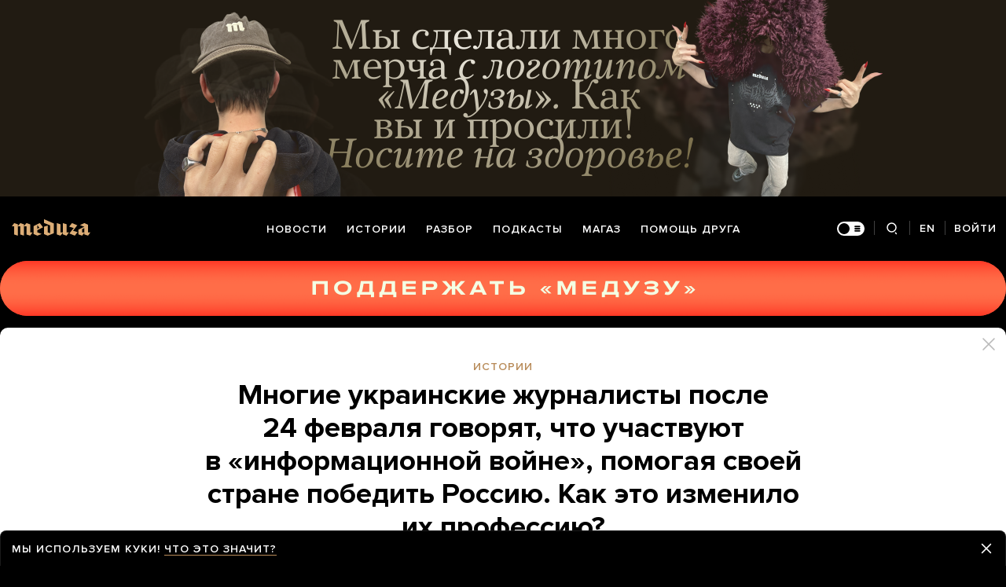

--- FILE ---
content_type: text/html; charset=utf-8
request_url: https://meduza.io/feature/2022/09/25/dramatizatsiya-daet-nemedlennyy-effekt-no-posledstviya-gubitelny-dlya-vsey-raboty
body_size: 185667
content:
<!doctype html><html prefix="og:http://ogp.me/ns#" lang="ru"><head><meta http-equiv="Content-type" content="text/html; charset=utf-8"/><meta name="viewport" content="width=device-width,initial-scale=1,minimum-scale=1,minimal-ui"><link rel="manifest" href="/manifest.json" crossorigin="use-credentials"><link rel="icon" type="image/x-icon" href="/favicon.ico"><meta name="theme-color" content="#000"><title data-rh="true">Многие украинские журналисты после 24 февраля говорят, что участвуют в «информационной войне», помогая своей стране победить Россию. Как это изменило их профессию? — Meduza</title> <meta data-rh="true" property="og:site_name" content="Meduza"/><meta data-rh="true" property="og:title" content="Многие украинские журналисты после 24 февраля говорят, что участвуют в «информационной войне», помогая своей стране победить Россию. Как это изменило их профессию? — Meduza"/><meta data-rh="true" property="og:url" content="https://meduza.io/feature/2022/09/25/dramatizatsiya-daet-nemedlennyy-effekt-no-posledstviya-gubitelny-dlya-vsey-raboty"/><meta data-rh="true" property="og:locale" content="ru_RU"/><meta data-rh="true" property="fb:pages" content="375587425929352"/><meta data-rh="true" property="fb:app_id" content="944674498882174"/><meta data-rh="true" name="facebook-domain-verification" content="oy14jw4lf4va7ny1oby3u57hnhn03t"/><meta data-rh="true" property="al:web:should_fallback" content="true"/><meta data-rh="true" name="incorrect-apple-itunes-app" content="app-id=921508170"/><meta data-rh="true" name="incorrect-google-play-app" content="app-id=io.meduza.android"/><meta data-rh="true" name="twitter:site" content="@meduzaproject"/><meta data-rh="true" name="twitter:title" content="Многие украинские журналисты после 24 февраля говорят, что участвуют в «информационной войне», помогая своей стране победить Россию. Как это изменило их профессию? — Meduza"/><meta data-rh="true" property="og:type" content="article"/><meta data-rh="true" name="twitter:card" content="summary_large_image"/><meta data-rh="true" property="al:ios:url" content="meduza://?id=feature/2022/09/25/dramatizatsiya-daet-nemedlennyy-effekt-no-posledstviya-gubitelny-dlya-vsey-raboty"/><meta data-rh="true" property="al:android:url" content="meduza://?id=feature/2022/09/25/dramatizatsiya-daet-nemedlennyy-effekt-no-posledstviya-gubitelny-dlya-vsey-raboty"/><meta data-rh="true" property="al:android:package" content="io.meduza.android"/><meta data-rh="true" name="keywords" content="новости, политика, расследование, репортаж, интервью, реакция, исследование, опрос, тест, президент, приговор, доллар, нефть, экономика, цены, средства, информация, компания, фото, видео, украина, сепаратисты, война, краткий пересказ, бестселлер"/><meta data-rh="true" name="description" content="В Украине уже больше 20 лет действует комиссия по журналистской этике — орган саморегуляции журналистов и редакций. С начала российского вторжения организация получила десятки жалоб от разных заявителей на работу СМИ, в том числе из-за призывов к насилию по национальному признаку. «Медуза» поговорила с главой комиссии и соучредителем «Громадське радiо» Андреем Куликовым о том, какие жалобы получает комиссия под его руководством, как на них реагирует и как журналисту сохранить себя во время войны."/><meta data-rh="true" property="og:description" content="В Украине уже больше 20 лет действует комиссия по журналистской этике — орган саморегуляции журналистов и редакций. С начала российского вторжения организация получила десятки жалоб от разных заявителей на работу СМИ, в том числе из-за призывов к насилию по национальному признаку. «Медуза» поговорила с главой комиссии и соучредителем «Громадське радiо» Андреем Куликовым о том, какие жалобы получает комиссия под его руководством, как на них реагирует и как журналисту сохранить себя во время войны."/><meta data-rh="true" name="twitter:description" content="В Украине уже больше 20 лет действует комиссия по журналистской этике — орган саморегуляции журналистов и редакций. С начала российского вторжения организация получила десятки жалоб от разных заявителей на работу СМИ, в том числе из-за призывов к насилию по национальному признаку. «Медуза» поговорила с главой комиссии и соучредителем «Громадське радiо» Андреем Куликовым о том, какие жалобы получает комиссия под его руководством, как на них реагирует и как журналисту сохранить себя во время войны."/><meta data-rh="true" property="og:image" content="https://meduza.io/imgly/share/1664190209/feature/2022/09/25/dramatizatsiya-daet-nemedlennyy-effekt-no-posledstviya-gubitelny-dlya-vsey-raboty"/><meta data-rh="true" property="og:image:width" content="1200"/><meta data-rh="true" property="og:image:height" content="630"/><meta data-rh="true" name="twitter:image" content="https://meduza.io/imgly/share/1664190209/feature/2022/09/25/dramatizatsiya-daet-nemedlennyy-effekt-no-posledstviya-gubitelny-dlya-vsey-raboty"/><meta data-rh="true" property="vk:image" content="https://meduza.io/imgly/vk_share/1664190209/feature/2022/09/25/dramatizatsiya-daet-nemedlennyy-effekt-no-posledstviya-gubitelny-dlya-vsey-raboty"/> <link data-rh="true" rel="canonical" href="https://meduza.io/feature/2022/09/25/dramatizatsiya-daet-nemedlennyy-effekt-no-posledstviya-gubitelny-dlya-vsey-raboty"/><link data-rh="true" rel="icon" type="image/png" href="/favicon-64x64.png" sizes="64x64"/><link data-rh="true" rel="icon" type="image/png" href="/favicon-32x32.png" sizes="32x32"/><link data-rh="true" rel="icon" type="image/png" href="/favicon-16x16.png" sizes="16x16"/><link data-rh="true" rel="apple-touch-icon" href="/apple-touch-icon-1024.png"/><link data-rh="true" rel="apple-touch-icon" sizes="76x76" href="/apple-touch-icon-76.png"/><link data-rh="true" rel="apple-touch-icon" sizes="120x120" href="/apple-touch-icon-120.png"/><link data-rh="true" rel="apple-touch-icon" sizes="152x152" href="/apple-touch-icon-152.png"/><link data-rh="true" rel="apple-touch-icon" sizes="180x180" href="/apple-touch-icon-180.png"/><link data-rh="true" rel="amphtml" href="https://meduza.io/amp/feature/2022/09/25/dramatizatsiya-daet-nemedlennyy-effekt-no-posledstviya-gubitelny-dlya-vsey-raboty"/><link data-rh="true" rel="alternate" type="application/rss+xml" title="Многие украинские журналисты после 24 февраля говорят, что участвуют в «информационной войне», помогая своей стране победить Россию. Как это изменило их профессию? — Meduza" href="/rss/all"/><link data-rh="true" rel="alternate" type="application/rss+xml" title="Meduza — Новости" href="/rss/news"/><link data-rh="true" rel="alternate" type="application/rss+xml" title="Meduza — Шапито" href="/rss/fun"/><link data-rh="true" rel="image_src" href="https://meduza.io/imgly/share/1664190209/feature/2022/09/25/dramatizatsiya-daet-nemedlennyy-effekt-no-posledstviya-gubitelny-dlya-vsey-raboty"/> <script data-rh="true" type="application/ld+json">{"@context":"http://schema.org","@type":"NewsArticle","mainEntityOfPage":"https://meduza.io/feature/2022/09/25/dramatizatsiya-daet-nemedlennyy-effekt-no-posledstviya-gubitelny-dlya-vsey-raboty","headline":"Многие украинские журналисты после 24 февраля говорят, что участвуют в «информационной войне», помогая своей стране победить Россию. Как это изменило их профессию?","datePublished":"2022-09-25T12:00:11Z","dateModified":"2022-09-26T11:03:29Z","description":"В Украине уже больше 20 лет действует комиссия по журналистской этике — орган саморегуляции журналистов и редакций. С начала российского вторжения организация получила десятки жалоб от разных заявителей на работу СМИ, в том числе из-за призывов к насилию по национальному признаку. «Медуза» поговорила с главой комиссии и соучредителем «Громадське радiо» Андреем Куликовым о том, какие жалобы получает комиссия под его руководством, как на них реагирует и как журналисту сохранить себя во время войны.","publisher":{"@type":"Organization","name":"Meduza","logo":{"@type":"ImageObject","url":"https://meduza.io/image/attachments/images/000/021/713/original/NtP7x9vkfRrYjr7hCbHRPQ.png","width":286,"height":60}},"author":{"@type":"Organization","name":"Meduza"},"image":{"@type":"ImageObject","url":"https://meduza.io/image/attachments/images/008/259/516/large/qEjpLJf5jIEXV3pSzgLMrA.jpg","height":890,"width":1335}}</script><script>window.mdzLang = "ru";
    window.mdzCurrentFonts = ["fonts\u002FPFRegalTextPro-Bold-v1.woff","fonts\u002FPFRegalTextPro-BoldItalic-v1.woff","fonts\u002FPFRegalTextPro-RegularB-v1.woff","fonts\u002FPFRegalTextPro-RegularBItalic-v1.woff","fonts\u002FProximaNova-Bold-v1.woff","fonts\u002FProximaNova-Regular-v1.woff","fonts\u002FProximaNova-Semibold-v1.woff"];
    window.mdzAppState = {"app":{"isInApp":false,"isEmbedded":false,"isPreview":false,"isMobile":true,"screen_view_type":"GRID","exchangeRatesRequestStatus":"idle","bannersRequestStatus":"idle","banners":null,"isFetchInitiated":false},"audioPlayer":{"playingEpisodeUrl":null,"byId":{}},"banners":{"top":true,"right":false,"bottom":true},"currentUser":{"daily":{"subscribed":false,"error":false},"sos":{"subscribed":false,"error":false},"lang":"ru","last_opened_material":{"version":20,"url":"feature\u002F2022\u002F09\u002F25\u002Fdramatizatsiya-daet-nemedlennyy-effekt-no-posledstviya-gubitelny-dlya-vsey-raboty","content":{"head":[{"type":"image","data":{"display":"full","wh_810_540_url":"\u002Fimage\u002Fattachments\u002Fimages\u002F008\u002F259\u002F516\u002Fwh_810_540\u002FqEjpLJf5jIEXV3pSzgLMrA.jpg","wh_1245_710_url":"\u002Fimage\u002Fattachments\u002Fimages\u002F008\u002F259\u002F516\u002Fwh_1245_710\u002FqEjpLJf5jIEXV3pSzgLMrA.jpg","wh_1245_500_url":"\u002Fimage\u002Fattachments\u002Fimages\u002F008\u002F259\u002F516\u002Fwh_1245_500\u002FqEjpLJf5jIEXV3pSzgLMrA.jpg","wh_615_410_url":"\u002Fimage\u002Fattachments\u002Fimages\u002F008\u002F259\u002F516\u002Fwh_615_410\u002FqEjpLJf5jIEXV3pSzgLMrA.jpg","wh_405_270_url":"\u002Fimage\u002Fattachments\u002Fimages\u002F008\u002F259\u002F516\u002Fwh_405_270\u002FqEjpLJf5jIEXV3pSzgLMrA.jpg","wh_300_200_url":"\u002Fimage\u002Fattachments\u002Fimages\u002F008\u002F259\u002F516\u002Fwh_300_200\u002FqEjpLJf5jIEXV3pSzgLMrA.jpg","wh_165_110_url":"\u002Fimage\u002Fattachments\u002Fimages\u002F008\u002F259\u002F516\u002Fwh_165_110\u002FqEjpLJf5jIEXV3pSzgLMrA.jpg","small_url":"\u002Fimage\u002Fattachments\u002Fimages\u002F008\u002F259\u002F516\u002Fsmall\u002FqEjpLJf5jIEXV3pSzgLMrA.jpg","large_url":"\u002Fimage\u002Fattachments\u002Fimages\u002F008\u002F259\u002F516\u002Flarge\u002FqEjpLJf5jIEXV3pSzgLMrA.jpg","elarge_url":"\u002Fimage\u002Fattachments\u002Fimages\u002F008\u002F259\u002F516\u002Felarge\u002FqEjpLJf5jIEXV3pSzgLMrA.jpg","width":1335,"height":890,"caption":"Украинский фоторепортер Евгений Малолетка в пшеничном поле, загоревшемся от попадания российского снаряда. Украина, Харьковская область, 29 июля 2022 года","credit":"Mstyslav Chernov \u002F AP \u002F Scanpix \u002F LETA","cc":"button","only_on":"mobile","optimized":{"original":"\u002Fimpro\u002FguHbWRrTOmtUdE-j771DUHny4OBoQTxqdkTmcn71SaU\u002Fresizing_type:fit\u002Fwidth:2670\u002Fheight:0\u002Fenlarge:0\u002Fquality:80\u002FaHR0cHM6Ly9tZWR1\u002FemEuaW8vaW1hZ2Uv\u002FYXR0YWNobWVudHMv\u002FaW1hZ2VzLzAwOC8y\u002FNTkvNTE2L29yaWdp\u002FbmFsL3FFanBMSmY1\u002FaklFWFYzcFN6Z0xN\u002FckEuanBn.jpg","w325":{"1x":"\u002Fimpro\u002FGrzDBpB_HTD7tP4YStTjEm450T_iij1n0McvLjamCW4\u002Fresizing_type:fit\u002Fwidth:325\u002Fheight:0\u002Fenlarge:1\u002Fquality:80\u002FaHR0cHM6Ly9tZWR1\u002FemEuaW8vaW1hZ2Uv\u002FYXR0YWNobWVudHMv\u002FaW1hZ2VzLzAwOC8y\u002FNTkvNTE2L29yaWdp\u002FbmFsL3FFanBMSmY1\u002FaklFWFYzcFN6Z0xN\u002FckEuanBn.jpg","2x":"\u002Fimpro\u002F812OTL-FSNBJrl7XUQSWEfkLqYpQvFOHa6H7DYVlDuU\u002Fresizing_type:fit\u002Fwidth:650\u002Fheight:0\u002Fenlarge:1\u002Fquality:80\u002FaHR0cHM6Ly9tZWR1\u002FemEuaW8vaW1hZ2Uv\u002FYXR0YWNobWVudHMv\u002FaW1hZ2VzLzAwOC8y\u002FNTkvNTE2L29yaWdp\u002FbmFsL3FFanBMSmY1\u002FaklFWFYzcFN6Z0xN\u002FckEuanBn.jpg","1x_webp":"\u002Fimpro\u002FVgtqrhjfayrtfeb3P8L7JDFWwQ4zijUi7w4rjWsvcGA\u002Fresizing_type:fit\u002Fwidth:325\u002Fheight:0\u002Fenlarge:1\u002Fquality:80\u002FaHR0cHM6Ly9tZWR1\u002FemEuaW8vaW1hZ2Uv\u002FYXR0YWNobWVudHMv\u002FaW1hZ2VzLzAwOC8y\u002FNTkvNTE2L29yaWdp\u002FbmFsL3FFanBMSmY1\u002FaklFWFYzcFN6Z0xN\u002FckEuanBn.webp","2x_webp":"\u002Fimpro\u002FKOixnwZJLPe7JPbLb9h7TypemJDNh5i_H5PIABiRD_c\u002Fresizing_type:fit\u002Fwidth:650\u002Fheight:0\u002Fenlarge:1\u002Fquality:80\u002FaHR0cHM6Ly9tZWR1\u002FemEuaW8vaW1hZ2Uv\u002FYXR0YWNobWVudHMv\u002FaW1hZ2VzLzAwOC8y\u002FNTkvNTE2L29yaWdp\u002FbmFsL3FFanBMSmY1\u002FaklFWFYzcFN6Z0xN\u002FckEuanBn.webp"},"w520":{"1x":"\u002Fimpro\u002FJqv2jS-mBhSxCG1y6pXDrr9BZh9U7tLQ02pxgnpgbY0\u002Fresizing_type:fit\u002Fwidth:520\u002Fheight:0\u002Fenlarge:1\u002Fquality:80\u002FaHR0cHM6Ly9tZWR1\u002FemEuaW8vaW1hZ2Uv\u002FYXR0YWNobWVudHMv\u002FaW1hZ2VzLzAwOC8y\u002FNTkvNTE2L29yaWdp\u002FbmFsL3FFanBMSmY1\u002FaklFWFYzcFN6Z0xN\u002FckEuanBn.jpg","2x":"\u002Fimpro\u002FEwDN_O5nihFtHaoPplS3BuuzUppmJXbwsRrgZ0wMuyA\u002Fresizing_type:fit\u002Fwidth:1040\u002Fheight:0\u002Fenlarge:1\u002Fquality:80\u002FaHR0cHM6Ly9tZWR1\u002FemEuaW8vaW1hZ2Uv\u002FYXR0YWNobWVudHMv\u002FaW1hZ2VzLzAwOC8y\u002FNTkvNTE2L29yaWdp\u002FbmFsL3FFanBMSmY1\u002FaklFWFYzcFN6Z0xN\u002FckEuanBn.jpg","1x_webp":"\u002Fimpro\u002F6aiRBAd3Cxq0GciOiEJ9xKzIHWj2REs9FcX6MsZviVw\u002Fresizing_type:fit\u002Fwidth:520\u002Fheight:0\u002Fenlarge:1\u002Fquality:80\u002FaHR0cHM6Ly9tZWR1\u002FemEuaW8vaW1hZ2Uv\u002FYXR0YWNobWVudHMv\u002FaW1hZ2VzLzAwOC8y\u002FNTkvNTE2L29yaWdp\u002FbmFsL3FFanBMSmY1\u002FaklFWFYzcFN6Z0xN\u002FckEuanBn.webp","2x_webp":"\u002Fimpro\u002FSLBGyw5iUeHVWqITOm3Wn-0yFO0SLA3ivuZBEU4VmiY\u002Fresizing_type:fit\u002Fwidth:1040\u002Fheight:0\u002Fenlarge:1\u002Fquality:80\u002FaHR0cHM6Ly9tZWR1\u002FemEuaW8vaW1hZ2Uv\u002FYXR0YWNobWVudHMv\u002FaW1hZ2VzLzAwOC8y\u002FNTkvNTE2L29yaWdp\u002FbmFsL3FFanBMSmY1\u002FaklFWFYzcFN6Z0xN\u002FckEuanBn.webp"},"w650":{"1x":"\u002Fimpro\u002F812OTL-FSNBJrl7XUQSWEfkLqYpQvFOHa6H7DYVlDuU\u002Fresizing_type:fit\u002Fwidth:650\u002Fheight:0\u002Fenlarge:1\u002Fquality:80\u002FaHR0cHM6Ly9tZWR1\u002FemEuaW8vaW1hZ2Uv\u002FYXR0YWNobWVudHMv\u002FaW1hZ2VzLzAwOC8y\u002FNTkvNTE2L29yaWdp\u002FbmFsL3FFanBMSmY1\u002FaklFWFYzcFN6Z0xN\u002FckEuanBn.jpg","2x":"\u002Fimpro\u002FGysDLEZlsY-FW7FwM0IeCL_rLPNdbfkgmmuq2E3xV8g\u002Fresizing_type:fit\u002Fwidth:1300\u002Fheight:0\u002Fenlarge:1\u002Fquality:80\u002FaHR0cHM6Ly9tZWR1\u002FemEuaW8vaW1hZ2Uv\u002FYXR0YWNobWVudHMv\u002FaW1hZ2VzLzAwOC8y\u002FNTkvNTE2L29yaWdp\u002FbmFsL3FFanBMSmY1\u002FaklFWFYzcFN6Z0xN\u002FckEuanBn.jpg","1x_webp":"\u002Fimpro\u002FKOixnwZJLPe7JPbLb9h7TypemJDNh5i_H5PIABiRD_c\u002Fresizing_type:fit\u002Fwidth:650\u002Fheight:0\u002Fenlarge:1\u002Fquality:80\u002FaHR0cHM6Ly9tZWR1\u002FemEuaW8vaW1hZ2Uv\u002FYXR0YWNobWVudHMv\u002FaW1hZ2VzLzAwOC8y\u002FNTkvNTE2L29yaWdp\u002FbmFsL3FFanBMSmY1\u002FaklFWFYzcFN6Z0xN\u002FckEuanBn.webp","2x_webp":"\u002Fimpro\u002FAKK3sO0PXuJ6kU_g7A3aRXPFAn8WDQGQ9nD9Yt_TPyE\u002Fresizing_type:fit\u002Fwidth:1300\u002Fheight:0\u002Fenlarge:1\u002Fquality:80\u002FaHR0cHM6Ly9tZWR1\u002FemEuaW8vaW1hZ2Uv\u002FYXR0YWNobWVudHMv\u002FaW1hZ2VzLzAwOC8y\u002FNTkvNTE2L29yaWdp\u002FbmFsL3FFanBMSmY1\u002FaklFWFYzcFN6Z0xN\u002FckEuanBn.webp"},"w980":{"1x":"\u002Fimpro\u002F_CwzzIyP9B6Kj46apNeJUJrz9klXmm0Q68lyKwCjkHo\u002Fresizing_type:fit\u002Fwidth:980\u002Fheight:0\u002Fenlarge:1\u002Fquality:80\u002FaHR0cHM6Ly9tZWR1\u002FemEuaW8vaW1hZ2Uv\u002FYXR0YWNobWVudHMv\u002FaW1hZ2VzLzAwOC8y\u002FNTkvNTE2L29yaWdp\u002FbmFsL3FFanBMSmY1\u002FaklFWFYzcFN6Z0xN\u002FckEuanBn.jpg","2x":"\u002Fimpro\u002F-tNIeNCCUDaQi97I4UOo2cfw96B3z0r27cOAMnl9Yms\u002Fresizing_type:fit\u002Fwidth:1960\u002Fheight:0\u002Fenlarge:1\u002Fquality:80\u002FaHR0cHM6Ly9tZWR1\u002FemEuaW8vaW1hZ2Uv\u002FYXR0YWNobWVudHMv\u002FaW1hZ2VzLzAwOC8y\u002FNTkvNTE2L29yaWdp\u002FbmFsL3FFanBMSmY1\u002FaklFWFYzcFN6Z0xN\u002FckEuanBn.jpg","1x_webp":"\u002Fimpro\u002FumNRA4AFFXSfZB7s7OZ9MSqW62NAZ3YKyrHEB_0jFhk\u002Fresizing_type:fit\u002Fwidth:980\u002Fheight:0\u002Fenlarge:1\u002Fquality:80\u002FaHR0cHM6Ly9tZWR1\u002FemEuaW8vaW1hZ2Uv\u002FYXR0YWNobWVudHMv\u002FaW1hZ2VzLzAwOC8y\u002FNTkvNTE2L29yaWdp\u002FbmFsL3FFanBMSmY1\u002FaklFWFYzcFN6Z0xN\u002FckEuanBn.webp","2x_webp":"\u002Fimpro\u002FQmjuAfjn23ZFPVDUA1G9smdgJey-jry1noq8O28sZpY\u002Fresizing_type:fit\u002Fwidth:1960\u002Fheight:0\u002Fenlarge:1\u002Fquality:80\u002FaHR0cHM6Ly9tZWR1\u002FemEuaW8vaW1hZ2Uv\u002FYXR0YWNobWVudHMv\u002FaW1hZ2VzLzAwOC8y\u002FNTkvNTE2L29yaWdp\u002FbmFsL3FFanBMSmY1\u002FaklFWFYzcFN6Z0xN\u002FckEuanBn.webp"},"w1335":{"1x":"\u002Fimpro\u002F0_RgoQrZTggHEdCO693PnCeUVYpGRWJLWAoANiDK1As\u002Fresizing_type:fit\u002Fwidth:1335\u002Fheight:0\u002Fenlarge:1\u002Fquality:80\u002FaHR0cHM6Ly9tZWR1\u002FemEuaW8vaW1hZ2Uv\u002FYXR0YWNobWVudHMv\u002FaW1hZ2VzLzAwOC8y\u002FNTkvNTE2L29yaWdp\u002FbmFsL3FFanBMSmY1\u002FaklFWFYzcFN6Z0xN\u002FckEuanBn.jpg","2x":"\u002Fimpro\u002FdRTBMaaqL_1Lmx7ZhMqFfwiLLPaoP7Kk0qdEwz-jAPY\u002Fresizing_type:fit\u002Fwidth:2670\u002Fheight:0\u002Fenlarge:1\u002Fquality:80\u002FaHR0cHM6Ly9tZWR1\u002FemEuaW8vaW1hZ2Uv\u002FYXR0YWNobWVudHMv\u002FaW1hZ2VzLzAwOC8y\u002FNTkvNTE2L29yaWdp\u002FbmFsL3FFanBMSmY1\u002FaklFWFYzcFN6Z0xN\u002FckEuanBn.jpg","1x_webp":"\u002Fimpro\u002FxAbkHlPOR8-OBalcUE3EBs4ylAZabumUDbzHcqD0aao\u002Fresizing_type:fit\u002Fwidth:1335\u002Fheight:0\u002Fenlarge:1\u002Fquality:80\u002FaHR0cHM6Ly9tZWR1\u002FemEuaW8vaW1hZ2Uv\u002FYXR0YWNobWVudHMv\u002FaW1hZ2VzLzAwOC8y\u002FNTkvNTE2L29yaWdp\u002FbmFsL3FFanBMSmY1\u002FaklFWFYzcFN6Z0xN\u002FckEuanBn.webp","2x_webp":"\u002Fimpro\u002FXGzBg5g7MpFoo1pCJ8_YqeWcnKaLoNF3tgj9omznKZI\u002Fresizing_type:fit\u002Fwidth:2670\u002Fheight:0\u002Fenlarge:1\u002Fquality:80\u002FaHR0cHM6Ly9tZWR1\u002FemEuaW8vaW1hZ2Uv\u002FYXR0YWNobWVudHMv\u002FaW1hZ2VzLzAwOC8y\u002FNTkvNTE2L29yaWdp\u002FbmFsL3FFanBMSmY1\u002FaklFWFYzcFN6Z0xN\u002FckEuanBn.webp"}}},"only_on":"mobile","id":"0-4aa4876389f25345dd4094900bba46163938075ea606646dc646ca26db6df861"},{"type":"tag","data":{"text":"истории","theme":"gold"},"id":"1-33932875b54f6f5e5d40a293663d60b7de5df841ee9bdbeeaff54db97fbab143"},{"type":"rich_title","data":{"first":"Многие украинские журналисты после 24 февраля говорят, что участвуют в «информационной войне», помогая своей стране победить Россию. Как это изменило их профессию?"},"id":"2-83bf4dbc73faa37c6fe26e594e2e0f9cf016c5fde172c92172ae5cbe4515f3c2"},{"type":"meta","data":{"lang":"ru","components":[{"type":"datetime","datetime":1664107211,"format":"date","id":"3efbba9ca004dbd65c43598d0779dd9855470432d351337105fba2637c74e422"},{"type":"source_name","text":"Meduza","id":"7666648e8adc7e5a46468a3e5c93ddd02725afb5023eaa479a234bef39d274bb"}]},"id":"3-a0bcc9a7cc2259b594cdcf8a15f839671d48eb03f4ca6288e116284eb4aab964"}],"blocks":[{"type":"image","data":{"display":"full","wh_810_540_url":"\u002Fimage\u002Fattachments\u002Fimages\u002F008\u002F259\u002F516\u002Fwh_810_540\u002FqEjpLJf5jIEXV3pSzgLMrA.jpg","wh_1245_710_url":"\u002Fimage\u002Fattachments\u002Fimages\u002F008\u002F259\u002F516\u002Fwh_1245_710\u002FqEjpLJf5jIEXV3pSzgLMrA.jpg","wh_1245_500_url":"\u002Fimage\u002Fattachments\u002Fimages\u002F008\u002F259\u002F516\u002Fwh_1245_500\u002FqEjpLJf5jIEXV3pSzgLMrA.jpg","wh_615_410_url":"\u002Fimage\u002Fattachments\u002Fimages\u002F008\u002F259\u002F516\u002Fwh_615_410\u002FqEjpLJf5jIEXV3pSzgLMrA.jpg","wh_405_270_url":"\u002Fimage\u002Fattachments\u002Fimages\u002F008\u002F259\u002F516\u002Fwh_405_270\u002FqEjpLJf5jIEXV3pSzgLMrA.jpg","wh_300_200_url":"\u002Fimage\u002Fattachments\u002Fimages\u002F008\u002F259\u002F516\u002Fwh_300_200\u002FqEjpLJf5jIEXV3pSzgLMrA.jpg","wh_165_110_url":"\u002Fimage\u002Fattachments\u002Fimages\u002F008\u002F259\u002F516\u002Fwh_165_110\u002FqEjpLJf5jIEXV3pSzgLMrA.jpg","small_url":"\u002Fimage\u002Fattachments\u002Fimages\u002F008\u002F259\u002F516\u002Fsmall\u002FqEjpLJf5jIEXV3pSzgLMrA.jpg","large_url":"\u002Fimage\u002Fattachments\u002Fimages\u002F008\u002F259\u002F516\u002Flarge\u002FqEjpLJf5jIEXV3pSzgLMrA.jpg","elarge_url":"\u002Fimage\u002Fattachments\u002Fimages\u002F008\u002F259\u002F516\u002Felarge\u002FqEjpLJf5jIEXV3pSzgLMrA.jpg","width":1335,"height":890,"caption":"Украинский фоторепортер Евгений Малолетка в пшеничном поле, загоревшемся от попадания российского снаряда. Украина, Харьковская область, 29 июля 2022 года","credit":"Mstyslav Chernov \u002F AP \u002F Scanpix \u002F LETA","cc":"default","only_on":"desktop","optimized":{"original":"\u002Fimpro\u002FguHbWRrTOmtUdE-j771DUHny4OBoQTxqdkTmcn71SaU\u002Fresizing_type:fit\u002Fwidth:2670\u002Fheight:0\u002Fenlarge:0\u002Fquality:80\u002FaHR0cHM6Ly9tZWR1\u002FemEuaW8vaW1hZ2Uv\u002FYXR0YWNobWVudHMv\u002FaW1hZ2VzLzAwOC8y\u002FNTkvNTE2L29yaWdp\u002FbmFsL3FFanBMSmY1\u002FaklFWFYzcFN6Z0xN\u002FckEuanBn.jpg","w325":{"1x":"\u002Fimpro\u002FGrzDBpB_HTD7tP4YStTjEm450T_iij1n0McvLjamCW4\u002Fresizing_type:fit\u002Fwidth:325\u002Fheight:0\u002Fenlarge:1\u002Fquality:80\u002FaHR0cHM6Ly9tZWR1\u002FemEuaW8vaW1hZ2Uv\u002FYXR0YWNobWVudHMv\u002FaW1hZ2VzLzAwOC8y\u002FNTkvNTE2L29yaWdp\u002FbmFsL3FFanBMSmY1\u002FaklFWFYzcFN6Z0xN\u002FckEuanBn.jpg","2x":"\u002Fimpro\u002F812OTL-FSNBJrl7XUQSWEfkLqYpQvFOHa6H7DYVlDuU\u002Fresizing_type:fit\u002Fwidth:650\u002Fheight:0\u002Fenlarge:1\u002Fquality:80\u002FaHR0cHM6Ly9tZWR1\u002FemEuaW8vaW1hZ2Uv\u002FYXR0YWNobWVudHMv\u002FaW1hZ2VzLzAwOC8y\u002FNTkvNTE2L29yaWdp\u002FbmFsL3FFanBMSmY1\u002FaklFWFYzcFN6Z0xN\u002FckEuanBn.jpg","1x_webp":"\u002Fimpro\u002FVgtqrhjfayrtfeb3P8L7JDFWwQ4zijUi7w4rjWsvcGA\u002Fresizing_type:fit\u002Fwidth:325\u002Fheight:0\u002Fenlarge:1\u002Fquality:80\u002FaHR0cHM6Ly9tZWR1\u002FemEuaW8vaW1hZ2Uv\u002FYXR0YWNobWVudHMv\u002FaW1hZ2VzLzAwOC8y\u002FNTkvNTE2L29yaWdp\u002FbmFsL3FFanBMSmY1\u002FaklFWFYzcFN6Z0xN\u002FckEuanBn.webp","2x_webp":"\u002Fimpro\u002FKOixnwZJLPe7JPbLb9h7TypemJDNh5i_H5PIABiRD_c\u002Fresizing_type:fit\u002Fwidth:650\u002Fheight:0\u002Fenlarge:1\u002Fquality:80\u002FaHR0cHM6Ly9tZWR1\u002FemEuaW8vaW1hZ2Uv\u002FYXR0YWNobWVudHMv\u002FaW1hZ2VzLzAwOC8y\u002FNTkvNTE2L29yaWdp\u002FbmFsL3FFanBMSmY1\u002FaklFWFYzcFN6Z0xN\u002FckEuanBn.webp"},"w520":{"1x":"\u002Fimpro\u002FJqv2jS-mBhSxCG1y6pXDrr9BZh9U7tLQ02pxgnpgbY0\u002Fresizing_type:fit\u002Fwidth:520\u002Fheight:0\u002Fenlarge:1\u002Fquality:80\u002FaHR0cHM6Ly9tZWR1\u002FemEuaW8vaW1hZ2Uv\u002FYXR0YWNobWVudHMv\u002FaW1hZ2VzLzAwOC8y\u002FNTkvNTE2L29yaWdp\u002FbmFsL3FFanBMSmY1\u002FaklFWFYzcFN6Z0xN\u002FckEuanBn.jpg","2x":"\u002Fimpro\u002FEwDN_O5nihFtHaoPplS3BuuzUppmJXbwsRrgZ0wMuyA\u002Fresizing_type:fit\u002Fwidth:1040\u002Fheight:0\u002Fenlarge:1\u002Fquality:80\u002FaHR0cHM6Ly9tZWR1\u002FemEuaW8vaW1hZ2Uv\u002FYXR0YWNobWVudHMv\u002FaW1hZ2VzLzAwOC8y\u002FNTkvNTE2L29yaWdp\u002FbmFsL3FFanBMSmY1\u002FaklFWFYzcFN6Z0xN\u002FckEuanBn.jpg","1x_webp":"\u002Fimpro\u002F6aiRBAd3Cxq0GciOiEJ9xKzIHWj2REs9FcX6MsZviVw\u002Fresizing_type:fit\u002Fwidth:520\u002Fheight:0\u002Fenlarge:1\u002Fquality:80\u002FaHR0cHM6Ly9tZWR1\u002FemEuaW8vaW1hZ2Uv\u002FYXR0YWNobWVudHMv\u002FaW1hZ2VzLzAwOC8y\u002FNTkvNTE2L29yaWdp\u002FbmFsL3FFanBMSmY1\u002FaklFWFYzcFN6Z0xN\u002FckEuanBn.webp","2x_webp":"\u002Fimpro\u002FSLBGyw5iUeHVWqITOm3Wn-0yFO0SLA3ivuZBEU4VmiY\u002Fresizing_type:fit\u002Fwidth:1040\u002Fheight:0\u002Fenlarge:1\u002Fquality:80\u002FaHR0cHM6Ly9tZWR1\u002FemEuaW8vaW1hZ2Uv\u002FYXR0YWNobWVudHMv\u002FaW1hZ2VzLzAwOC8y\u002FNTkvNTE2L29yaWdp\u002FbmFsL3FFanBMSmY1\u002FaklFWFYzcFN6Z0xN\u002FckEuanBn.webp"},"w650":{"1x":"\u002Fimpro\u002F812OTL-FSNBJrl7XUQSWEfkLqYpQvFOHa6H7DYVlDuU\u002Fresizing_type:fit\u002Fwidth:650\u002Fheight:0\u002Fenlarge:1\u002Fquality:80\u002FaHR0cHM6Ly9tZWR1\u002FemEuaW8vaW1hZ2Uv\u002FYXR0YWNobWVudHMv\u002FaW1hZ2VzLzAwOC8y\u002FNTkvNTE2L29yaWdp\u002FbmFsL3FFanBMSmY1\u002FaklFWFYzcFN6Z0xN\u002FckEuanBn.jpg","2x":"\u002Fimpro\u002FGysDLEZlsY-FW7FwM0IeCL_rLPNdbfkgmmuq2E3xV8g\u002Fresizing_type:fit\u002Fwidth:1300\u002Fheight:0\u002Fenlarge:1\u002Fquality:80\u002FaHR0cHM6Ly9tZWR1\u002FemEuaW8vaW1hZ2Uv\u002FYXR0YWNobWVudHMv\u002FaW1hZ2VzLzAwOC8y\u002FNTkvNTE2L29yaWdp\u002FbmFsL3FFanBMSmY1\u002FaklFWFYzcFN6Z0xN\u002FckEuanBn.jpg","1x_webp":"\u002Fimpro\u002FKOixnwZJLPe7JPbLb9h7TypemJDNh5i_H5PIABiRD_c\u002Fresizing_type:fit\u002Fwidth:650\u002Fheight:0\u002Fenlarge:1\u002Fquality:80\u002FaHR0cHM6Ly9tZWR1\u002FemEuaW8vaW1hZ2Uv\u002FYXR0YWNobWVudHMv\u002FaW1hZ2VzLzAwOC8y\u002FNTkvNTE2L29yaWdp\u002FbmFsL3FFanBMSmY1\u002FaklFWFYzcFN6Z0xN\u002FckEuanBn.webp","2x_webp":"\u002Fimpro\u002FAKK3sO0PXuJ6kU_g7A3aRXPFAn8WDQGQ9nD9Yt_TPyE\u002Fresizing_type:fit\u002Fwidth:1300\u002Fheight:0\u002Fenlarge:1\u002Fquality:80\u002FaHR0cHM6Ly9tZWR1\u002FemEuaW8vaW1hZ2Uv\u002FYXR0YWNobWVudHMv\u002FaW1hZ2VzLzAwOC8y\u002FNTkvNTE2L29yaWdp\u002FbmFsL3FFanBMSmY1\u002FaklFWFYzcFN6Z0xN\u002FckEuanBn.webp"},"w980":{"1x":"\u002Fimpro\u002F_CwzzIyP9B6Kj46apNeJUJrz9klXmm0Q68lyKwCjkHo\u002Fresizing_type:fit\u002Fwidth:980\u002Fheight:0\u002Fenlarge:1\u002Fquality:80\u002FaHR0cHM6Ly9tZWR1\u002FemEuaW8vaW1hZ2Uv\u002FYXR0YWNobWVudHMv\u002FaW1hZ2VzLzAwOC8y\u002FNTkvNTE2L29yaWdp\u002FbmFsL3FFanBMSmY1\u002FaklFWFYzcFN6Z0xN\u002FckEuanBn.jpg","2x":"\u002Fimpro\u002F-tNIeNCCUDaQi97I4UOo2cfw96B3z0r27cOAMnl9Yms\u002Fresizing_type:fit\u002Fwidth:1960\u002Fheight:0\u002Fenlarge:1\u002Fquality:80\u002FaHR0cHM6Ly9tZWR1\u002FemEuaW8vaW1hZ2Uv\u002FYXR0YWNobWVudHMv\u002FaW1hZ2VzLzAwOC8y\u002FNTkvNTE2L29yaWdp\u002FbmFsL3FFanBMSmY1\u002FaklFWFYzcFN6Z0xN\u002FckEuanBn.jpg","1x_webp":"\u002Fimpro\u002FumNRA4AFFXSfZB7s7OZ9MSqW62NAZ3YKyrHEB_0jFhk\u002Fresizing_type:fit\u002Fwidth:980\u002Fheight:0\u002Fenlarge:1\u002Fquality:80\u002FaHR0cHM6Ly9tZWR1\u002FemEuaW8vaW1hZ2Uv\u002FYXR0YWNobWVudHMv\u002FaW1hZ2VzLzAwOC8y\u002FNTkvNTE2L29yaWdp\u002FbmFsL3FFanBMSmY1\u002FaklFWFYzcFN6Z0xN\u002FckEuanBn.webp","2x_webp":"\u002Fimpro\u002FQmjuAfjn23ZFPVDUA1G9smdgJey-jry1noq8O28sZpY\u002Fresizing_type:fit\u002Fwidth:1960\u002Fheight:0\u002Fenlarge:1\u002Fquality:80\u002FaHR0cHM6Ly9tZWR1\u002FemEuaW8vaW1hZ2Uv\u002FYXR0YWNobWVudHMv\u002FaW1hZ2VzLzAwOC8y\u002FNTkvNTE2L29yaWdp\u002FbmFsL3FFanBMSmY1\u002FaklFWFYzcFN6Z0xN\u002FckEuanBn.webp"},"w1335":{"1x":"\u002Fimpro\u002F0_RgoQrZTggHEdCO693PnCeUVYpGRWJLWAoANiDK1As\u002Fresizing_type:fit\u002Fwidth:1335\u002Fheight:0\u002Fenlarge:1\u002Fquality:80\u002FaHR0cHM6Ly9tZWR1\u002FemEuaW8vaW1hZ2Uv\u002FYXR0YWNobWVudHMv\u002FaW1hZ2VzLzAwOC8y\u002FNTkvNTE2L29yaWdp\u002FbmFsL3FFanBMSmY1\u002FaklFWFYzcFN6Z0xN\u002FckEuanBn.jpg","2x":"\u002Fimpro\u002FdRTBMaaqL_1Lmx7ZhMqFfwiLLPaoP7Kk0qdEwz-jAPY\u002Fresizing_type:fit\u002Fwidth:2670\u002Fheight:0\u002Fenlarge:1\u002Fquality:80\u002FaHR0cHM6Ly9tZWR1\u002FemEuaW8vaW1hZ2Uv\u002FYXR0YWNobWVudHMv\u002FaW1hZ2VzLzAwOC8y\u002FNTkvNTE2L29yaWdp\u002FbmFsL3FFanBMSmY1\u002FaklFWFYzcFN6Z0xN\u002FckEuanBn.jpg","1x_webp":"\u002Fimpro\u002FxAbkHlPOR8-OBalcUE3EBs4ylAZabumUDbzHcqD0aao\u002Fresizing_type:fit\u002Fwidth:1335\u002Fheight:0\u002Fenlarge:1\u002Fquality:80\u002FaHR0cHM6Ly9tZWR1\u002FemEuaW8vaW1hZ2Uv\u002FYXR0YWNobWVudHMv\u002FaW1hZ2VzLzAwOC8y\u002FNTkvNTE2L29yaWdp\u002FbmFsL3FFanBMSmY1\u002FaklFWFYzcFN6Z0xN\u002FckEuanBn.webp","2x_webp":"\u002Fimpro\u002FXGzBg5g7MpFoo1pCJ8_YqeWcnKaLoNF3tgj9omznKZI\u002Fresizing_type:fit\u002Fwidth:2670\u002Fheight:0\u002Fenlarge:1\u002Fquality:80\u002FaHR0cHM6Ly9tZWR1\u002FemEuaW8vaW1hZ2Uv\u002FYXR0YWNobWVudHMv\u002FaW1hZ2VzLzAwOC8y\u002FNTkvNTE2L29yaWdp\u002FbmFsL3FFanBMSmY1\u002FaklFWFYzcFN6Z0xN\u002FckEuanBn.webp"}}},"only_on":"desktop","id":"0-151a70f07dac8cca9224d48c14ab97f194da8f6b4baf1fe967121e1a23ba8445"},{"type":"lead","data":"В Украине уже больше 20 лет действует \u003Ca href=\"https:\u002F\u002Fcje.org.ua\u002F\" rel=\"noopener\" target=\"_blank\"\u003Eкомиссия\u003C\u002Fa\u003E по журналистской этике — орган саморегуляции журналистов и редакций. С начала российского вторжения организация получила десятки жалоб от разных заявителей на работу СМИ, в том числе из-за призывов к насилию по национальному признаку. «Медуза» поговорила с главой комиссии и соучредителем «Громадське радiо» Андреем Куликовым о том, какие жалобы получает комиссия под его руководством, как на них реагирует и как журналисту сохранить себя во время войны.","id":"1-cf1d610e3b0bff28d29fce75fc2ab7eaf711cf719571a4dc54c572f308d2bf71"},{"type":"image","data":{"lazy":true,"fullscreen":false,"small_url":"\u002Fimage\u002Fattachments\u002Fimages\u002F008\u002F260\u002F228\u002Fsmall\u002F8h7yCrDyVGJ2SvUrmDtSHw.png","large_url":"\u002Fimage\u002Fattachments\u002Fimages\u002F008\u002F260\u002F228\u002Flarge\u002F8h7yCrDyVGJ2SvUrmDtSHw.png","elarge_url":"\u002Fimage\u002Fattachments\u002Fimages\u002F008\u002F260\u002F228\u002Felarge\u002F8h7yCrDyVGJ2SvUrmDtSHw.png","width":648,"height":648,"caption":"Андрей Куликов","cc":"default","display":"xs","optimized":{"original":"\u002Fimpro\u002Fh8o3zGKw2HPucd6A6skhHWWqfFp0Qo45TU_LX0CtKGE\u002Fresizing_type:fit\u002Fwidth:2670\u002Fheight:0\u002Fenlarge:0\u002Fquality:80\u002FaHR0cHM6Ly9tZWR1\u002FemEuaW8vaW1hZ2Uv\u002FYXR0YWNobWVudHMv\u002FaW1hZ2VzLzAwOC8y\u002FNjAvMjI4L29yaWdp\u002FbmFsLzhoN3lDckR5\u002FVkdKMlN2VXJtRHRT\u002FSHcucG5n.png","w325":{"1x":"\u002Fimpro\u002FXBvquWYjX7-jR93C8i8xp1NiNjs5tggTj7lF0sMWGY0\u002Fresizing_type:fit\u002Fwidth:325\u002Fheight:0\u002Fenlarge:1\u002Fquality:80\u002FaHR0cHM6Ly9tZWR1\u002FemEuaW8vaW1hZ2Uv\u002FYXR0YWNobWVudHMv\u002FaW1hZ2VzLzAwOC8y\u002FNjAvMjI4L29yaWdp\u002FbmFsLzhoN3lDckR5\u002FVkdKMlN2VXJtRHRT\u002FSHcucG5n.png","2x":"\u002Fimpro\u002FN7cjDPgXbygdVSEh2t2LVWUZ-yAjA1vtgCLjC8SWTZo\u002Fresizing_type:fit\u002Fwidth:650\u002Fheight:0\u002Fenlarge:1\u002Fquality:80\u002FaHR0cHM6Ly9tZWR1\u002FemEuaW8vaW1hZ2Uv\u002FYXR0YWNobWVudHMv\u002FaW1hZ2VzLzAwOC8y\u002FNjAvMjI4L29yaWdp\u002FbmFsLzhoN3lDckR5\u002FVkdKMlN2VXJtRHRT\u002FSHcucG5n.png","1x_webp":"\u002Fimpro\u002F7i8X-OJkXZcKhe2JgG6SUICAeNNvia-fmBGUA2KU164\u002Fresizing_type:fit\u002Fwidth:325\u002Fheight:0\u002Fenlarge:1\u002Fquality:95\u002FaHR0cHM6Ly9tZWR1\u002FemEuaW8vaW1hZ2Uv\u002FYXR0YWNobWVudHMv\u002FaW1hZ2VzLzAwOC8y\u002FNjAvMjI4L29yaWdp\u002FbmFsLzhoN3lDckR5\u002FVkdKMlN2VXJtRHRT\u002FSHcucG5n.webp","2x_webp":"\u002Fimpro\u002FnhAgx7NLdgl5uikiwgCER-aNC8b1RiZGZZ8DZE9jDlo\u002Fresizing_type:fit\u002Fwidth:650\u002Fheight:0\u002Fenlarge:1\u002Fquality:95\u002FaHR0cHM6Ly9tZWR1\u002FemEuaW8vaW1hZ2Uv\u002FYXR0YWNobWVudHMv\u002FaW1hZ2VzLzAwOC8y\u002FNjAvMjI4L29yaWdp\u002FbmFsLzhoN3lDckR5\u002FVkdKMlN2VXJtRHRT\u002FSHcucG5n.webp"},"w520":{"1x":"\u002Fimpro\u002FM0rgMSWEwxliTj0K08ifeEhcPaR4G1Ke5HsNpIeiS80\u002Fresizing_type:fit\u002Fwidth:520\u002Fheight:0\u002Fenlarge:1\u002Fquality:80\u002FaHR0cHM6Ly9tZWR1\u002FemEuaW8vaW1hZ2Uv\u002FYXR0YWNobWVudHMv\u002FaW1hZ2VzLzAwOC8y\u002FNjAvMjI4L29yaWdp\u002FbmFsLzhoN3lDckR5\u002FVkdKMlN2VXJtRHRT\u002FSHcucG5n.png","2x":"\u002Fimpro\u002FjlI2THioqtMtorO2dqyQH_R1cYgnlsMxUmtL4DmT_Zo\u002Fresizing_type:fit\u002Fwidth:1040\u002Fheight:0\u002Fenlarge:1\u002Fquality:80\u002FaHR0cHM6Ly9tZWR1\u002FemEuaW8vaW1hZ2Uv\u002FYXR0YWNobWVudHMv\u002FaW1hZ2VzLzAwOC8y\u002FNjAvMjI4L29yaWdp\u002FbmFsLzhoN3lDckR5\u002FVkdKMlN2VXJtRHRT\u002FSHcucG5n.png","1x_webp":"\u002Fimpro\u002F7547cnsS8IAmrv7zuYskT1sHIayb8dQRzw5Nxmg8n-A\u002Fresizing_type:fit\u002Fwidth:520\u002Fheight:0\u002Fenlarge:1\u002Fquality:95\u002FaHR0cHM6Ly9tZWR1\u002FemEuaW8vaW1hZ2Uv\u002FYXR0YWNobWVudHMv\u002FaW1hZ2VzLzAwOC8y\u002FNjAvMjI4L29yaWdp\u002FbmFsLzhoN3lDckR5\u002FVkdKMlN2VXJtRHRT\u002FSHcucG5n.webp","2x_webp":"\u002Fimpro\u002F7z-afldO3i80WBi9xOC-YU-53B9-kYJhdKILZR1RszM\u002Fresizing_type:fit\u002Fwidth:1040\u002Fheight:0\u002Fenlarge:1\u002Fquality:95\u002FaHR0cHM6Ly9tZWR1\u002FemEuaW8vaW1hZ2Uv\u002FYXR0YWNobWVudHMv\u002FaW1hZ2VzLzAwOC8y\u002FNjAvMjI4L29yaWdp\u002FbmFsLzhoN3lDckR5\u002FVkdKMlN2VXJtRHRT\u002FSHcucG5n.webp"},"w650":{"1x":"\u002Fimpro\u002FN7cjDPgXbygdVSEh2t2LVWUZ-yAjA1vtgCLjC8SWTZo\u002Fresizing_type:fit\u002Fwidth:650\u002Fheight:0\u002Fenlarge:1\u002Fquality:80\u002FaHR0cHM6Ly9tZWR1\u002FemEuaW8vaW1hZ2Uv\u002FYXR0YWNobWVudHMv\u002FaW1hZ2VzLzAwOC8y\u002FNjAvMjI4L29yaWdp\u002FbmFsLzhoN3lDckR5\u002FVkdKMlN2VXJtRHRT\u002FSHcucG5n.png","2x":"\u002Fimpro\u002FIPPBCmKFxTrrXopJw4W3Sy6NVhsRHeWHQ2O5E1WlzJQ\u002Fresizing_type:fit\u002Fwidth:1300\u002Fheight:0\u002Fenlarge:1\u002Fquality:80\u002FaHR0cHM6Ly9tZWR1\u002FemEuaW8vaW1hZ2Uv\u002FYXR0YWNobWVudHMv\u002FaW1hZ2VzLzAwOC8y\u002FNjAvMjI4L29yaWdp\u002FbmFsLzhoN3lDckR5\u002FVkdKMlN2VXJtRHRT\u002FSHcucG5n.png","1x_webp":"\u002Fimpro\u002FnhAgx7NLdgl5uikiwgCER-aNC8b1RiZGZZ8DZE9jDlo\u002Fresizing_type:fit\u002Fwidth:650\u002Fheight:0\u002Fenlarge:1\u002Fquality:95\u002FaHR0cHM6Ly9tZWR1\u002FemEuaW8vaW1hZ2Uv\u002FYXR0YWNobWVudHMv\u002FaW1hZ2VzLzAwOC8y\u002FNjAvMjI4L29yaWdp\u002FbmFsLzhoN3lDckR5\u002FVkdKMlN2VXJtRHRT\u002FSHcucG5n.webp","2x_webp":"\u002Fimpro\u002FXnucHjgKeivTgriYGMhVhIoTArZyU5RVwWKVOrZm4SA\u002Fresizing_type:fit\u002Fwidth:1300\u002Fheight:0\u002Fenlarge:1\u002Fquality:95\u002FaHR0cHM6Ly9tZWR1\u002FemEuaW8vaW1hZ2Uv\u002FYXR0YWNobWVudHMv\u002FaW1hZ2VzLzAwOC8y\u002FNjAvMjI4L29yaWdp\u002FbmFsLzhoN3lDckR5\u002FVkdKMlN2VXJtRHRT\u002FSHcucG5n.webp"},"w980":{"1x":"\u002Fimpro\u002FuKAao19NGsPXesX28wVdvznfW--gnVOkJcsFzUm7C-I\u002Fresizing_type:fit\u002Fwidth:980\u002Fheight:0\u002Fenlarge:1\u002Fquality:80\u002FaHR0cHM6Ly9tZWR1\u002FemEuaW8vaW1hZ2Uv\u002FYXR0YWNobWVudHMv\u002FaW1hZ2VzLzAwOC8y\u002FNjAvMjI4L29yaWdp\u002FbmFsLzhoN3lDckR5\u002FVkdKMlN2VXJtRHRT\u002FSHcucG5n.png","2x":"\u002Fimpro\u002F6IGigfAMrAiYfwhrtvKSU_zU_JuJF5fgWBtYsRmscbA\u002Fresizing_type:fit\u002Fwidth:1960\u002Fheight:0\u002Fenlarge:1\u002Fquality:80\u002FaHR0cHM6Ly9tZWR1\u002FemEuaW8vaW1hZ2Uv\u002FYXR0YWNobWVudHMv\u002FaW1hZ2VzLzAwOC8y\u002FNjAvMjI4L29yaWdp\u002FbmFsLzhoN3lDckR5\u002FVkdKMlN2VXJtRHRT\u002FSHcucG5n.png","1x_webp":"\u002Fimpro\u002FnJ0LZGTGUHWXdk92uYiqFSgyRYrVIy1Zki1m6O4MNDU\u002Fresizing_type:fit\u002Fwidth:980\u002Fheight:0\u002Fenlarge:1\u002Fquality:95\u002FaHR0cHM6Ly9tZWR1\u002FemEuaW8vaW1hZ2Uv\u002FYXR0YWNobWVudHMv\u002FaW1hZ2VzLzAwOC8y\u002FNjAvMjI4L29yaWdp\u002FbmFsLzhoN3lDckR5\u002FVkdKMlN2VXJtRHRT\u002FSHcucG5n.webp","2x_webp":"\u002Fimpro\u002F9X1UlYCFastS5CzE-ngQy7Pc0BEuJgz8Z6MnrsIOQxA\u002Fresizing_type:fit\u002Fwidth:1960\u002Fheight:0\u002Fenlarge:1\u002Fquality:95\u002FaHR0cHM6Ly9tZWR1\u002FemEuaW8vaW1hZ2Uv\u002FYXR0YWNobWVudHMv\u002FaW1hZ2VzLzAwOC8y\u002FNjAvMjI4L29yaWdp\u002FbmFsLzhoN3lDckR5\u002FVkdKMlN2VXJtRHRT\u002FSHcucG5n.webp"},"w1335":{"1x":"\u002Fimpro\u002FLvvyi5vHydVDTATE8mQL9pvGwF7hjq6YQC1EXr3lthA\u002Fresizing_type:fit\u002Fwidth:1335\u002Fheight:0\u002Fenlarge:1\u002Fquality:80\u002FaHR0cHM6Ly9tZWR1\u002FemEuaW8vaW1hZ2Uv\u002FYXR0YWNobWVudHMv\u002FaW1hZ2VzLzAwOC8y\u002FNjAvMjI4L29yaWdp\u002FbmFsLzhoN3lDckR5\u002FVkdKMlN2VXJtRHRT\u002FSHcucG5n.png","2x":"\u002Fimpro\u002Fj9fo7dyo_cbsrlTyFSZ5hq5MBkWx52axb5c7dserACo\u002Fresizing_type:fit\u002Fwidth:2670\u002Fheight:0\u002Fenlarge:1\u002Fquality:80\u002FaHR0cHM6Ly9tZWR1\u002FemEuaW8vaW1hZ2Uv\u002FYXR0YWNobWVudHMv\u002FaW1hZ2VzLzAwOC8y\u002FNjAvMjI4L29yaWdp\u002FbmFsLzhoN3lDckR5\u002FVkdKMlN2VXJtRHRT\u002FSHcucG5n.png","1x_webp":"\u002Fimpro\u002FNgYgTbuYWEEkSn0ZkrAV5SI6HqL2xkeHlJMilh6WLAM\u002Fresizing_type:fit\u002Fwidth:1335\u002Fheight:0\u002Fenlarge:1\u002Fquality:95\u002FaHR0cHM6Ly9tZWR1\u002FemEuaW8vaW1hZ2Uv\u002FYXR0YWNobWVudHMv\u002FaW1hZ2VzLzAwOC8y\u002FNjAvMjI4L29yaWdp\u002FbmFsLzhoN3lDckR5\u002FVkdKMlN2VXJtRHRT\u002FSHcucG5n.webp","2x_webp":"\u002Fimpro\u002FRkVhowcaa-owKD9WNaUMeZZWzl3klETnTifgyOGQkqo\u002Fresizing_type:fit\u002Fwidth:2670\u002Fheight:0\u002Fenlarge:1\u002Fquality:95\u002FaHR0cHM6Ly9tZWR1\u002FemEuaW8vaW1hZ2Uv\u002FYXR0YWNobWVudHMv\u002FaW1hZ2VzLzAwOC8y\u002FNjAvMjI4L29yaWdp\u002FbmFsLzhoN3lDckR5\u002FVkdKMlN2VXJtRHRT\u002FSHcucG5n.webp"}}},"id":"2-3f5abbfa624caa360f555b924224f02049742c7cf430af1927b2987d2fe63cc6"},{"type":"p","data":"\u003Cstrong\u003E— В условиях войны этический кодекс украинских журналистов сильно изменился?\u003C\u002Fstrong\u003E","length":76,"id":"3-809fb93fbf673c67476ec4c4de384078c7161efc1188756617a5b8a96b7e305f"},{"type":"p","data":"— Практически нет. Поменялось отношение к принципу оперативности. Ведь на перепроверку данных требуется больше времени. Этим, например, руководствуются крупные информационные агентства — CNN, BBC. Они дают новость позже, зато с проверенной информацией. А верифицированные данные — это еще и безопасность людей. Есть, например, проблема трактовки сводок Генерального штаба ВСУ: «Взяли под контроль», «огневое поражение», «огневое влияние», «наши войска успешно отбивали попытки врага пробиться, бой продолжается». Их не всегда правильно трактуют.","length":545,"id":"4-cd959d25a7d2acc9794278964a673ad58cd58aa9f6a9bb917258e59eeb01143c"},{"type":"p","data":"\u003Cstrong\u003E— Если не ошибаюсь, «взяли под контроль» — это значит, что населенный пункт попал в радиус действия артиллерии. Почему это важно знать обычному читателю?\u003C\u002Fstrong\u003E","length":153,"id":"5-68aafc41170dbf27fed77122bec57c2628f59b5f43c18a77ba9344da8d588843"},{"type":"p","data":"— Совершенно верно, «взяли под контроль» — вовсе не означает, что в этом населенном пункте нет врага. Поэтому важно знать эти термины, таким образом получаешь достоверную картину. При этом важный этический момент — необходимо разъяснять эти термины своей аудитории. К сожалению, «взяли под контроль» продолжают воспринимать одинаково как в 2014 году, так и сейчас: как будто там уже находятся украинские войска. Некоторые жители решают, что в городе теперь безопасно и они могут вернуться. На самом деле это означает, что город будут обстреливать с обеих сторон — туда ни в коем случае сейчас нельзя соваться, там очень опасно. Кроме того, если сообщений «взяли под контроль» много, то может возникнуть психологическая картина, будто бы большая часть страны уже находится под контролем, а значит, война продлится еще ну месяц-два. Проходит несколько месяцев, и такой уверенности уже нет. И это подрывает нашу сопротивляемость.","length":926,"id":"6-c6b0194d7caef0705c33fbe811978d0b82fd2dc0962d32a5f639a885caf9d6f6"},{"type":"p","data":"\u003Cstrong\u003E— В украинских СМИ за российскими военными закрепилось название «орки». В одном из интервью вы \u003Ca href=\"https:\u002F\u002Fnv.ua\u002Fukraine\u002Fevents\u002Fintervyu-s-andreem-kulikovym-6-iyunya-den-zhurnalista-novosti-ukrainy-50245622.html\" rel=\"noopener\" target=\"_blank\"\u003Eговорили\u003C\u002Fa\u003E, что это побег в мир фантазий. С точки зрения комиссии употребление таких терминов в СМИ — это нарушение этики?\u003C\u002Fstrong\u003E","length":215,"id":"7-24add3d1ec692b2d41f95c745e904aefbf7a18c2da11484545fadaf90c1d8909"},{"type":"p","data":"— Не считаю, что это нарушение. Но это важный вопрос, потому что на войне происходит обесчеловечивание противника: с одной стороны «укропы», а с другой — «ватники». Причем ватник — это не человек, который одет в вату или у которого она в голове, а просто одежда. Вторая мировая дала нам такие примеры: для советских солдат немецкие солдаты были фрицами, советские для немцев — иванами, а американские — джерри. Тут еще сохраняется имя, хоть и одно для всей нации. Это первая степень обезличивания, а дальше идет обесчеловечивание. Но дело в том, что обозначение «орки» погружает нас в мир фантазий, а война — реальная. Конечно, нужно называть вещи своими именами, российские военные — оккупанты. Кстати, если они [российские оккупанты] — орки, то в какой-то момент мы начнем называть себя хоббитами или эльфами, а это опасно. История показывает, что для дальнейшего развития надо знать правду не только о враге, но и о себе.","length":924,"id":"8-513269c1c4efc97b7017b4f5941dd9b8885e520cfaff33a0c972734725a43075"},{"type":"p","data":"И еще я категорически против другого названия — «орда». На самом деле это форма социально-политического устройства тюркских народов, в том числе нашего братского народа в Крыму — крымско-татарского. Но зачем использовать обозначение «орда», если есть «империя» — куда более верное объяснение российской агрессии?","length":312,"id":"9-023addea1ebcdede5caf5c185539e5315dd004f592067ee84ab5fe2464cff07c"},{"type":"related_rich","data":{"url":"feature\u002F2022\u002F03\u002F21\u002Fmstislav-chernov-i-evgeniy-maloletka-ostalis-edinstvennymi-zhurnalistami-v-mariupole-i-pokazali-miru-obstrelyannyy-roddom","cover":{"ratio":1.5,"layout":"rich","urls":{"w325":{"1x":"\u002Fimpro\u002F5S5SbDycawHjcgR28aBEMsKdCiPTYH7x-tAa5a4NloE\u002Fresizing_type:fit\u002Fwidth:325\u002Fheight:0\u002Fenlarge:1\u002Fquality:80\u002FaHR0cHM6Ly9tZWR1\u002FemEuaW8vaW1hZ2Uv\u002FYXR0YWNobWVudHMv\u002FaW1hZ2VzLzAwNy82\u002FNDQvODQ3L3doXzYx\u002FNV80MTAvMm5pemt1\u002FRnJfenNmckhYSm0t\u002Fby1vQS5qcGc.jpg","2x":"\u002Fimpro\u002F51TfvwZrW5yTcKTOyeYNSkx1x9vRAIOA_KM8vT6UkRg\u002Fresizing_type:fit\u002Fwidth:650\u002Fheight:0\u002Fenlarge:1\u002Fquality:80\u002FaHR0cHM6Ly9tZWR1\u002FemEuaW8vaW1hZ2Uv\u002FYXR0YWNobWVudHMv\u002FaW1hZ2VzLzAwNy82\u002FNDQvODQ3L3doXzYx\u002FNV80MTAvMm5pemt1\u002FRnJfenNmckhYSm0t\u002Fby1vQS5qcGc.jpg","1x_webp":"\u002Fimpro\u002F4pA_-NmBlpSmoN4zpFoqRu-nH1nTXEoQvbegeQrxU2M\u002Fresizing_type:fit\u002Fwidth:325\u002Fheight:0\u002Fenlarge:1\u002Fquality:80\u002FaHR0cHM6Ly9tZWR1\u002FemEuaW8vaW1hZ2Uv\u002FYXR0YWNobWVudHMv\u002FaW1hZ2VzLzAwNy82\u002FNDQvODQ3L3doXzYx\u002FNV80MTAvMm5pemt1\u002FRnJfenNmckhYSm0t\u002Fby1vQS5qcGc.webp","2x_webp":"\u002Fimpro\u002FL6CRZV9Pc5YckffYflRJ5qGPdSrtwsg_ZJ6n2YENpnA\u002Fresizing_type:fit\u002Fwidth:650\u002Fheight:0\u002Fenlarge:1\u002Fquality:80\u002FaHR0cHM6Ly9tZWR1\u002FemEuaW8vaW1hZ2Uv\u002FYXR0YWNobWVudHMv\u002FaW1hZ2VzLzAwNy82\u002FNDQvODQ3L3doXzYx\u002FNV80MTAvMm5pemt1\u002FRnJfenNmckhYSm0t\u002Fby1vQS5qcGc.webp"},"w600":{"1x":"\u002Fimpro\u002FFRScskYI2v6bGCwFIMWKBGaAcGx5cCToOXQa38IIl2s\u002Fresizing_type:fit\u002Fwidth:600\u002Fheight:0\u002Fenlarge:1\u002Fquality:80\u002FaHR0cHM6Ly9tZWR1\u002FemEuaW8vaW1hZ2Uv\u002FYXR0YWNobWVudHMv\u002FaW1hZ2VzLzAwNy82\u002FNDQvODQ3L3doXzYx\u002FNV80MTAvMm5pemt1\u002FRnJfenNmckhYSm0t\u002Fby1vQS5qcGc.jpg","2x":"\u002Fimpro\u002Fny84zfqrT2ad6I0kMGfzXQYzfl0pF9fAcDGTpo6q1wM\u002Fresizing_type:fit\u002Fwidth:1200\u002Fheight:0\u002Fenlarge:1\u002Fquality:80\u002FaHR0cHM6Ly9tZWR1\u002FemEuaW8vaW1hZ2Uv\u002FYXR0YWNobWVudHMv\u002FaW1hZ2VzLzAwNy82\u002FNDQvODQ3L3doXzYx\u002FNV80MTAvMm5pemt1\u002FRnJfenNmckhYSm0t\u002Fby1vQS5qcGc.jpg","1x_webp":"\u002Fimpro\u002Fik0dLz-Q1J9J26jpd8LlQ0UXGMb3Z-ptvjUEhxeiYx8\u002Fresizing_type:fit\u002Fwidth:600\u002Fheight:0\u002Fenlarge:1\u002Fquality:80\u002FaHR0cHM6Ly9tZWR1\u002FemEuaW8vaW1hZ2Uv\u002FYXR0YWNobWVudHMv\u002FaW1hZ2VzLzAwNy82\u002FNDQvODQ3L3doXzYx\u002FNV80MTAvMm5pemt1\u002FRnJfenNmckhYSm0t\u002Fby1vQS5qcGc.webp","2x_webp":"\u002Fimpro\u002FY_fToIjYGOwBCTZ3MYCskMb3-_UQZWmL5f1m2djZiGQ\u002Fresizing_type:fit\u002Fwidth:1200\u002Fheight:0\u002Fenlarge:1\u002Fquality:80\u002FaHR0cHM6Ly9tZWR1\u002FemEuaW8vaW1hZ2Uv\u002FYXR0YWNobWVudHMv\u002FaW1hZ2VzLzAwNy82\u002FNDQvODQ3L3doXzYx\u002FNV80MTAvMm5pemt1\u002FRnJfenNmckhYSm0t\u002Fby1vQS5qcGc.webp"}},"tag":"Как украинские фоторепортеры Associated Press добывали уникальные кадры из осажденного Мариуполя","gradients":{"text_rgb":"255,255,255","bg_rgb":"0,0,0"}},"fallback":{"data":{"title":"Как украинские фоторепортеры Associated Press добывали уникальные кадры из осажденного Мариуполя","related":[{"title":"Мстислав Чернов и Евгений Малолетка остались единственными международными журналистами в Мариуполе. И показали миру обстрелянный роддом","layout":"rich","second_title":"Вот как они смогли выжить в городе — и покинуть его","url":"feature\u002F2022\u002F03\u002F21\u002Fmstislav-chernov-i-evgeniy-maloletka-ostalis-edinstvennymi-zhurnalistami-v-mariupole-i-pokazali-miru-obstrelyannyy-roddom","id":"0-e3b0c44298fc1c149afbf4c8996fb92427ae41e4649b934ca495991b7852b855"}]},"only_on":"desktop"},"blocks":[{"type":"rich_title","data":{"first":"Мстислав Чернов и Евгений Малолетка остались единственными международными журналистами в Мариуполе. И показали миру обстрелянный роддом","second":"Вот как они смогли выжить в городе — и покинуть его","as":"h3","featured":false},"id":"0-856ded047dca6cde5aca371a539dd374c7c0c1020c35f240044f09b20db02d0f"},{"type":"meta","data":{"lang":"ru","components":[{"type":"datetime","datetime":1647892813,"format":"from_now","id":"0-e3b0c44298fc1c149afbf4c8996fb92427ae41e4649b934ca495991b7852b855"}],"theme":"light"},"id":"1-2474f1b972f9fba96dc9af38b8bda435016603f53ea34f66184a52fb25b746fc"}]},"only_on":"desktop","id":"10-0f75f85a4e0328a6a0bce090b1d2116f48b6d7253d3d027ec8458d8736cc990e"},{"type":"related_rich","data":{"url":"feature\u002F2022\u002F03\u002F21\u002Fmstislav-chernov-i-evgeniy-maloletka-ostalis-edinstvennymi-zhurnalistami-v-mariupole-i-pokazali-miru-obstrelyannyy-roddom","cover":{"ratio":1.5,"layout":"rich","urls":{"w325":{"1x":"\u002Fimpro\u002F5S5SbDycawHjcgR28aBEMsKdCiPTYH7x-tAa5a4NloE\u002Fresizing_type:fit\u002Fwidth:325\u002Fheight:0\u002Fenlarge:1\u002Fquality:80\u002FaHR0cHM6Ly9tZWR1\u002FemEuaW8vaW1hZ2Uv\u002FYXR0YWNobWVudHMv\u002FaW1hZ2VzLzAwNy82\u002FNDQvODQ3L3doXzYx\u002FNV80MTAvMm5pemt1\u002FRnJfenNmckhYSm0t\u002Fby1vQS5qcGc.jpg","2x":"\u002Fimpro\u002F51TfvwZrW5yTcKTOyeYNSkx1x9vRAIOA_KM8vT6UkRg\u002Fresizing_type:fit\u002Fwidth:650\u002Fheight:0\u002Fenlarge:1\u002Fquality:80\u002FaHR0cHM6Ly9tZWR1\u002FemEuaW8vaW1hZ2Uv\u002FYXR0YWNobWVudHMv\u002FaW1hZ2VzLzAwNy82\u002FNDQvODQ3L3doXzYx\u002FNV80MTAvMm5pemt1\u002FRnJfenNmckhYSm0t\u002Fby1vQS5qcGc.jpg","1x_webp":"\u002Fimpro\u002F4pA_-NmBlpSmoN4zpFoqRu-nH1nTXEoQvbegeQrxU2M\u002Fresizing_type:fit\u002Fwidth:325\u002Fheight:0\u002Fenlarge:1\u002Fquality:80\u002FaHR0cHM6Ly9tZWR1\u002FemEuaW8vaW1hZ2Uv\u002FYXR0YWNobWVudHMv\u002FaW1hZ2VzLzAwNy82\u002FNDQvODQ3L3doXzYx\u002FNV80MTAvMm5pemt1\u002FRnJfenNmckhYSm0t\u002Fby1vQS5qcGc.webp","2x_webp":"\u002Fimpro\u002FL6CRZV9Pc5YckffYflRJ5qGPdSrtwsg_ZJ6n2YENpnA\u002Fresizing_type:fit\u002Fwidth:650\u002Fheight:0\u002Fenlarge:1\u002Fquality:80\u002FaHR0cHM6Ly9tZWR1\u002FemEuaW8vaW1hZ2Uv\u002FYXR0YWNobWVudHMv\u002FaW1hZ2VzLzAwNy82\u002FNDQvODQ3L3doXzYx\u002FNV80MTAvMm5pemt1\u002FRnJfenNmckhYSm0t\u002Fby1vQS5qcGc.webp"},"w600":{"1x":"\u002Fimpro\u002FFRScskYI2v6bGCwFIMWKBGaAcGx5cCToOXQa38IIl2s\u002Fresizing_type:fit\u002Fwidth:600\u002Fheight:0\u002Fenlarge:1\u002Fquality:80\u002FaHR0cHM6Ly9tZWR1\u002FemEuaW8vaW1hZ2Uv\u002FYXR0YWNobWVudHMv\u002FaW1hZ2VzLzAwNy82\u002FNDQvODQ3L3doXzYx\u002FNV80MTAvMm5pemt1\u002FRnJfenNmckhYSm0t\u002Fby1vQS5qcGc.jpg","2x":"\u002Fimpro\u002Fny84zfqrT2ad6I0kMGfzXQYzfl0pF9fAcDGTpo6q1wM\u002Fresizing_type:fit\u002Fwidth:1200\u002Fheight:0\u002Fenlarge:1\u002Fquality:80\u002FaHR0cHM6Ly9tZWR1\u002FemEuaW8vaW1hZ2Uv\u002FYXR0YWNobWVudHMv\u002FaW1hZ2VzLzAwNy82\u002FNDQvODQ3L3doXzYx\u002FNV80MTAvMm5pemt1\u002FRnJfenNmckhYSm0t\u002Fby1vQS5qcGc.jpg","1x_webp":"\u002Fimpro\u002Fik0dLz-Q1J9J26jpd8LlQ0UXGMb3Z-ptvjUEhxeiYx8\u002Fresizing_type:fit\u002Fwidth:600\u002Fheight:0\u002Fenlarge:1\u002Fquality:80\u002FaHR0cHM6Ly9tZWR1\u002FemEuaW8vaW1hZ2Uv\u002FYXR0YWNobWVudHMv\u002FaW1hZ2VzLzAwNy82\u002FNDQvODQ3L3doXzYx\u002FNV80MTAvMm5pemt1\u002FRnJfenNmckhYSm0t\u002Fby1vQS5qcGc.webp","2x_webp":"\u002Fimpro\u002FY_fToIjYGOwBCTZ3MYCskMb3-_UQZWmL5f1m2djZiGQ\u002Fresizing_type:fit\u002Fwidth:1200\u002Fheight:0\u002Fenlarge:1\u002Fquality:80\u002FaHR0cHM6Ly9tZWR1\u002FemEuaW8vaW1hZ2Uv\u002FYXR0YWNobWVudHMv\u002FaW1hZ2VzLzAwNy82\u002FNDQvODQ3L3doXzYx\u002FNV80MTAvMm5pemt1\u002FRnJfenNmckhYSm0t\u002Fby1vQS5qcGc.webp"}},"tag":"Как украинские фоторепортеры Associated Press добывали уникальные кадры из осажденного Мариуполя","gradients":{"text_rgb":"255,255,255","bg_rgb":"0,0,0"}},"fallback":{"data":{"title":"Как украинские фоторепортеры Associated Press добывали уникальные кадры из осажденного Мариуполя","related":[{"title":"Мстислав Чернов и Евгений Малолетка остались единственными международными журналистами в Мариуполе. И показали миру обстрелянный роддом","layout":"rich","second_title":"Вот как они смогли выжить в городе — и покинуть его","url":"feature\u002F2022\u002F03\u002F21\u002Fmstislav-chernov-i-evgeniy-maloletka-ostalis-edinstvennymi-zhurnalistami-v-mariupole-i-pokazali-miru-obstrelyannyy-roddom","id":"0-e3b0c44298fc1c149afbf4c8996fb92427ae41e4649b934ca495991b7852b855"}]},"only_on":"mobile"},"blocks":[{"type":"rich_title","data":{"first":"Мстислав Чернов и Евгений Малолетка остались единственными международными журналистами в Мариуполе. И показали миру обстрелянный роддом","second":"Вот как они смогли выжить в городе — и покинуть его","as":"h3","featured":false},"id":"0-856ded047dca6cde5aca371a539dd374c7c0c1020c35f240044f09b20db02d0f"},{"type":"meta","data":{"lang":"ru","components":[{"type":"datetime","datetime":1647892813,"format":"from_now","id":"0-e3b0c44298fc1c149afbf4c8996fb92427ae41e4649b934ca495991b7852b855"}],"theme":"dark"},"id":"1-3535722a2471587344e7727a15d3af2ef85af89b58dbd7b71b2acbbdc7d4d4ad"}]},"only_on":"mobile","id":"11-a92f796fc8679ba457129c643bab0c3c649e954693168df18351e4c30bc6fba0"},{"type":"p","data":"\u003Cstrong\u003E— Любая война когда-то заканчивается. Но вот ярлык «Россия — агрессор» надолго закрепится в сознании украинцев?\u003C\u002Fstrong\u003E","length":111,"id":"12-f0ff1a266399ebcc528c22278b1c6eb154cc04987f3a84b8a48857c142924c50"},{"type":"p","data":"— Когда я был в Северной Ирландии, то познакомился с двумя боевиками — один из них республиканец, а второй — британский лоялист. Каждый из них ходил на задания, они практически стреляли друг в друга. Пять лет назад они начали работать вместе над тем, чтобы загладить страшные провалы в отношениях между их общинами. Я спросил их: «Когда вы поняли, что нужно сотрудничать?» Ни один из них не сказал об ответственности за будущее, оба просто ответили: «Когда устали стрелять».","length":474,"id":"13-70e8b2a9b59931792d9385740ff6c7e085458ca394a144ade5b6c5b0ff18014e"},{"type":"p","data":"Когда-то отношение к России изменится, но сколько потребуется для этого времени — сказать сложно. Даже за мою жизнь отношение к России, СССР [в Украине] значительно менялось — как правило, в негативную сторону. Если посмотреть на историю, то российское государство, несмотря на разные формы устройства — империя, союз, федерация, — все равно несет в себе великодержавность.","length":373,"id":"14-0e0b7f7f5f75ab61230d3bdc76bcf24ff2022892de70b72b3d7b2a6b72ab9582"},{"type":"p","data":"Но это не значит, что в других государствах такого нет. Пройдет война, дай бог, чтобы это не коснулось десятка других государств, отношение изменится. Мы были свидетелями того, как менялись отношения между Германией, Британией и Францией или бывшими югославскими республиками — от полного неприятия до союза.","length":308,"id":"15-26a3709dfde7a59ad93862dcf042eaee2e1b2658ceb602e61dfb54e8846a6a5c"},{"type":"p","data":"\u003Cstrong\u003E— Журналисты «Украинской правды» выяснили, что экс-омбудсмен Людмила Денисова манипулировала информацией и завышала количество жертв, сообщая о насилии при вторжении в Украину. Но часть украинского общества обвинила журналистов, что они подыграли российской пропаганде: та воспользовалась \u003Ca href=\"https:\u002F\u002Fmeduza.io\u002Fnews\u002F2022\u002F05\u002F31\u002Fverhovnaya-rada-ukrainy-uvolila-ombudsmena-lyudmilu-denisovu-ee-kritikovali-za-nepodtverzhdennye-publikatsii-o-prestupleniyah-rossiyskih-voennyh\" rel=\"noopener\" target=\"_blank\"\u003Eувольнением\u003C\u002Fa\u003E Денисовой, чтобы утверждать, что никаких жертв не было вовсе. В комиссию по этике жаловались на это расследование?\u003C\u002Fstrong\u003E","length":415,"id":"16-ff85c65ac83107f8398893d48273767809109fde6589c1fe558da20f199cadb9"},{"type":"p","data":"— Да, \u003Ca href=\"https:\u002F\u002Fcje.org.ua\u002Fcomplaints\u002Frishennia-kzhe-shchodo-materialu-up-vid-facebook-do-dopytiv-chomu-ombudsmen-denisova-vtratyla-posadu\u002F\" rel=\"noopener\" target=\"_blank\"\u003Eжаловались\u003C\u002Fa\u003E на анонимность источников информации о Денисовой, негативный резонанс, которым воспользовалась российская пропаганда. Мы признали нарушения по трем пунктам, ограничившись дружеским предупреждением журналистам. У них, например, не было комментария Денисовой — она отказалась отвечать на их вопросы, но издание могло приложить больше усилий для сбалансированного представления ее точки зрения. Им следовало рассказать, как именно была сформулирована просьба о комментарии, были ли там озвучены содержащиеся в тексте обвинения.","length":541,"id":"17-0c274cb2987322ec3faace7d8c38bb2c6d0b713c52891ece12971bf93884ed2f"},{"type":"related","data":{"title":"Подробнее об Людмиле Денисовой","related":[{"title":"«Мы работаем на информационном фронте»","layout":"rich","second_title":"«Украинская правда» рассказала историю омбудсмена Людмилы Денисовой, которая обвиняла россиян в массовых изнасилованиях. Но ее заявления не удалось подтвердить","url":"feature\u002F2022\u002F06\u002F28\u002Fmy-rabotaem-na-informatsionnom-fronte","id":"0-e3b0c44298fc1c149afbf4c8996fb92427ae41e4649b934ca495991b7852b855"}]},"id":"18-90cffe7e0488ac2236a0a68f2867aa8ff682d5ffd4f7e23a1ec8310dfadea443"},{"type":"p","data":"Вообще, случай с Денисовой довольно болезненный. Ее доклады — как раз на грани информации и пропаганды. В основном Денисова говорила о том, что было [на самом деле], но для большего эффекта она усугубляла информацию, делала публичными персональные данные, некоторые подробности, которые нельзя раскрывать, чтобы не причинить боль жертвам насилия и их близким. Пока общество таково, что жертвы насилия несут клеймо — мол, недостаточно сопротивлялись. И этот случай показывает, что если мы замалчиваем какую-то проблему или «корректируем информацию», то становится очень болезненно, когда правда вылезает наружу.","length":610,"id":"19-097d36c350e71aae6a3d2f65439d1447529a87f631ef00e172bef45887954816"},{"type":"p","data":"Еще до \u003Ca href=\"https:\u002F\u002Fwww.pravda.com.ua\u002Frus\u002Farticles\u002F2022\u002F06\u002F27\u002F7354838\u002F\" rel=\"noopener\" target=\"_blank\"\u003Eпубликации «Украинской правды»\u003C\u002Fa\u003E правозащитная журналистская среда обратилась в \u003Ca href=\"https:\u002F\u002Fhromadske.radio\u002Fru\u002Fnews\u002F2022\u002F05\u002F25\u002Fo-kommunykatsyy-otnosytel-no-polov-kh-prestuplenyy-vo-vremia-voyn-hromads-ke-radio-podpysalo-otkr-toe-pys-mo-ombudsmenu-denysovoy\" rel=\"noopener\" target=\"_blank\"\u003Eписьме к Денисовой\u003C\u002Fa\u003E. Она не сразу восприняла критику в свой адрес, но потом на встрече с ними \u003Ca href=\"https:\u002F\u002Flb.ua\u002Fnews\u002F2022\u002F06\u002F03\u002F518875_lyudmila_denisova_azovtsi_z.html\" rel=\"noopener\" target=\"_blank\"\u003Eпризнала\u003C\u002Fa\u003E, что делает слишком громкие и резкие заявления. Она объяснила, что ей нужно было повлиять на тех за рубежом, кто принимает решения о помощи Украине, о противодействии российской агрессии. И вот важный вывод: драматизация дает немедленный эффект, но дальнейшие последствия окажутся губительны для всей работы, когда выяснится, что что-то не совсем соответствует действительности.","length":565,"id":"20-398f10c44bc863dc3b3c42137715ce605beeb225f19095f322d800d206575c9d"},{"type":"p","data":"\u003Cstrong\u003E— Комиссии часто приходится реагировать на «язык вражды» по отношению к России и россиянам. Почему комиссия борется с этим?\u003C\u002Fstrong\u003E","length":123,"id":"21-b52cae22a3665f83c469bd90540e9584841063e9f40c48779883c41458a3491a"},{"type":"p","data":"— Язык вражды не доносит информацию, не ищет точки соприкосновения, а только разделяет само общество. В 2015 году снаряд с оккупированной территории попал в \u003Ca href=\"https:\u002F\u002Fmeduza.io\u002Ffeature\u002F2015\u002F01\u002F13\u002Fobstrel-avtobusa-pod-donetskom\" rel=\"noopener\" target=\"_blank\"\u003Eмаршрутку около Волновахи\u003C\u002Fa\u003E, там погибли 13 человек. Это было ужасно, тогда президент Порошенко показывал обломок маршрутки с трибуны экономического форума в Давосе. В Украине объявили национальный траур, и никто не выяснял, погибшие были за Украину, за Россию или так называемые народные республики. Примерно в те же дни снаряд прилетел на остановку в Горловке, которая находится на оккупированной территории. Там погибли восемь человек. Национального траура не было, хотя по государственной риторике это были наши граждане. Мы не знаем, были они за сепаратистов, Украину или Россию. Важно, что погибли люди.","length":764,"id":"22-3b0334e7abc827425e18be616c107818496aedda4db026b2cb10129667fd1f60"},{"type":"related_rich","data":{"url":"feature\u002F2022\u002F03\u002F02\u002Fodin-iz-glavnyh-argumentov-propagandy-v-donbasse-vosem-let-ubivali-lyudey-i-nikto-etogo-ne-zamechal-ispolzuetsya-dazhe-slovo-genotsid","cover":{"ratio":1.5,"layout":"rich","urls":{"w325":{"1x":"\u002Fimpro\u002FHBtlx_Damt7Fk8D5q-C9M0DqOcBmQ_AgDUPK-fTsi1I\u002Fresizing_type:fit\u002Fwidth:325\u002Fheight:0\u002Fenlarge:1\u002Fquality:80\u002FaHR0cHM6Ly9tZWR1\u002FemEuaW8vaW1hZ2Uv\u002FYXR0YWNobWVudF9v\u002FdmVycmlkZXMvaW1h\u002FZ2VzLzAwNy81NDUv\u002FNjEwL292L0dVNjdZ\u002Fdm8tSHRma2Vwb0VY\u002FeE1XWVEuanBn.jpg","2x":"\u002Fimpro\u002FTEgsk_-aAy6ZBOCTJtkeRiwti6-vyq9y7goSguPifj0\u002Fresizing_type:fit\u002Fwidth:650\u002Fheight:0\u002Fenlarge:1\u002Fquality:80\u002FaHR0cHM6Ly9tZWR1\u002FemEuaW8vaW1hZ2Uv\u002FYXR0YWNobWVudF9v\u002FdmVycmlkZXMvaW1h\u002FZ2VzLzAwNy81NDUv\u002FNjEwL292L0dVNjdZ\u002Fdm8tSHRma2Vwb0VY\u002FeE1XWVEuanBn.jpg","1x_webp":"\u002Fimpro\u002FOxoZYUXrYR_o1Dc2jGqhSV3_69TP14fZyYjFkzhE0fU\u002Fresizing_type:fit\u002Fwidth:325\u002Fheight:0\u002Fenlarge:1\u002Fquality:80\u002FaHR0cHM6Ly9tZWR1\u002FemEuaW8vaW1hZ2Uv\u002FYXR0YWNobWVudF9v\u002FdmVycmlkZXMvaW1h\u002FZ2VzLzAwNy81NDUv\u002FNjEwL292L0dVNjdZ\u002Fdm8tSHRma2Vwb0VY\u002FeE1XWVEuanBn.webp","2x_webp":"\u002Fimpro\u002FHKFhs8hRCzI1opJQrD4fkxiQmkS5uDS0u61eoTtvMhU\u002Fresizing_type:fit\u002Fwidth:650\u002Fheight:0\u002Fenlarge:1\u002Fquality:80\u002FaHR0cHM6Ly9tZWR1\u002FemEuaW8vaW1hZ2Uv\u002FYXR0YWNobWVudF9v\u002FdmVycmlkZXMvaW1h\u002FZ2VzLzAwNy81NDUv\u002FNjEwL292L0dVNjdZ\u002Fdm8tSHRma2Vwb0VY\u002FeE1XWVEuanBn.webp"},"w600":{"1x":"\u002Fimpro\u002F_QsfGpyPynXTPs28h_a9cDiJ7-LW5uC_QmS3NNLzQL4\u002Fresizing_type:fit\u002Fwidth:600\u002Fheight:0\u002Fenlarge:1\u002Fquality:80\u002FaHR0cHM6Ly9tZWR1\u002FemEuaW8vaW1hZ2Uv\u002FYXR0YWNobWVudF9v\u002FdmVycmlkZXMvaW1h\u002FZ2VzLzAwNy81NDUv\u002FNjEwL292L0dVNjdZ\u002Fdm8tSHRma2Vwb0VY\u002FeE1XWVEuanBn.jpg","2x":"\u002Fimpro\u002FzO1kla-9ObX0cnkjeVp7psRuov82PkIQ_ONyqRKE5IU\u002Fresizing_type:fit\u002Fwidth:1200\u002Fheight:0\u002Fenlarge:1\u002Fquality:80\u002FaHR0cHM6Ly9tZWR1\u002FemEuaW8vaW1hZ2Uv\u002FYXR0YWNobWVudF9v\u002FdmVycmlkZXMvaW1h\u002FZ2VzLzAwNy81NDUv\u002FNjEwL292L0dVNjdZ\u002Fdm8tSHRma2Vwb0VY\u002FeE1XWVEuanBn.jpg","1x_webp":"\u002Fimpro\u002FuRepmc6YY4DSqgSaV8BSz7VsDMYPZdxit1ZUvH3M9uw\u002Fresizing_type:fit\u002Fwidth:600\u002Fheight:0\u002Fenlarge:1\u002Fquality:80\u002FaHR0cHM6Ly9tZWR1\u002FemEuaW8vaW1hZ2Uv\u002FYXR0YWNobWVudF9v\u002FdmVycmlkZXMvaW1h\u002FZ2VzLzAwNy81NDUv\u002FNjEwL292L0dVNjdZ\u002Fdm8tSHRma2Vwb0VY\u002FeE1XWVEuanBn.webp","2x_webp":"\u002Fimpro\u002FVH_WZZtpA3-YxU_GBMgYa7-L3x69AaY2EO-BpLqS3Kg\u002Fresizing_type:fit\u002Fwidth:1200\u002Fheight:0\u002Fenlarge:1\u002Fquality:80\u002FaHR0cHM6Ly9tZWR1\u002FemEuaW8vaW1hZ2Uv\u002FYXR0YWNobWVudF9v\u002FdmVycmlkZXMvaW1h\u002FZ2VzLzAwNy81NDUv\u002FNjEwL292L0dVNjdZ\u002Fdm8tSHRma2Vwb0VY\u002FeE1XWVEuanBn.webp"}},"tag":"Что важно знать о войне в Донбассе","gradients":{"text_rgb":"255,255,255","bg_rgb":"0,0,0"}},"fallback":{"data":{"title":"Что важно знать о войне в Донбассе","related":[{"title":"Один из главных аргументов пропаганды — в Донбассе восемь лет убивали людей и никто этого не замечал. Используется даже слово «геноцид»","layout":"rich","second_title":"Разбираем его с журналистом Павлом Каныгиным ","url":"feature\u002F2022\u002F03\u002F02\u002Fodin-iz-glavnyh-argumentov-propagandy-v-donbasse-vosem-let-ubivali-lyudey-i-nikto-etogo-ne-zamechal-ispolzuetsya-dazhe-slovo-genotsid","id":"0-e3b0c44298fc1c149afbf4c8996fb92427ae41e4649b934ca495991b7852b855"}]},"only_on":"desktop"},"blocks":[{"type":"rich_title","data":{"first":"Один из главных аргументов пропаганды — в Донбассе восемь лет убивали людей и никто этого не замечал. Используется даже слово «геноцид»","second":"Разбираем его с журналистом Павлом Каныгиным ","as":"h3","featured":false},"id":"0-cf953858d0b388e4fb0be413ed5a17f80a9c62d029bba01f2cf46bd02b28eff9"},{"type":"meta","data":{"lang":"ru","components":[{"type":"datetime","datetime":1646244056,"format":"from_now","id":"0-e3b0c44298fc1c149afbf4c8996fb92427ae41e4649b934ca495991b7852b855"}],"theme":"light"},"id":"1-560785d0cc82d077b2486350c17478c2c397035ee8fca173463d0e92517dda9c"}]},"only_on":"desktop","id":"23-098b0bda573325c71bb8129ee612925e073f295456228c1ad554c5c8e5b920d1"},{"type":"related_rich","data":{"url":"feature\u002F2022\u002F03\u002F02\u002Fodin-iz-glavnyh-argumentov-propagandy-v-donbasse-vosem-let-ubivali-lyudey-i-nikto-etogo-ne-zamechal-ispolzuetsya-dazhe-slovo-genotsid","cover":{"ratio":1.5,"layout":"rich","urls":{"w325":{"1x":"\u002Fimpro\u002FHBtlx_Damt7Fk8D5q-C9M0DqOcBmQ_AgDUPK-fTsi1I\u002Fresizing_type:fit\u002Fwidth:325\u002Fheight:0\u002Fenlarge:1\u002Fquality:80\u002FaHR0cHM6Ly9tZWR1\u002FemEuaW8vaW1hZ2Uv\u002FYXR0YWNobWVudF9v\u002FdmVycmlkZXMvaW1h\u002FZ2VzLzAwNy81NDUv\u002FNjEwL292L0dVNjdZ\u002Fdm8tSHRma2Vwb0VY\u002FeE1XWVEuanBn.jpg","2x":"\u002Fimpro\u002FTEgsk_-aAy6ZBOCTJtkeRiwti6-vyq9y7goSguPifj0\u002Fresizing_type:fit\u002Fwidth:650\u002Fheight:0\u002Fenlarge:1\u002Fquality:80\u002FaHR0cHM6Ly9tZWR1\u002FemEuaW8vaW1hZ2Uv\u002FYXR0YWNobWVudF9v\u002FdmVycmlkZXMvaW1h\u002FZ2VzLzAwNy81NDUv\u002FNjEwL292L0dVNjdZ\u002Fdm8tSHRma2Vwb0VY\u002FeE1XWVEuanBn.jpg","1x_webp":"\u002Fimpro\u002FOxoZYUXrYR_o1Dc2jGqhSV3_69TP14fZyYjFkzhE0fU\u002Fresizing_type:fit\u002Fwidth:325\u002Fheight:0\u002Fenlarge:1\u002Fquality:80\u002FaHR0cHM6Ly9tZWR1\u002FemEuaW8vaW1hZ2Uv\u002FYXR0YWNobWVudF9v\u002FdmVycmlkZXMvaW1h\u002FZ2VzLzAwNy81NDUv\u002FNjEwL292L0dVNjdZ\u002Fdm8tSHRma2Vwb0VY\u002FeE1XWVEuanBn.webp","2x_webp":"\u002Fimpro\u002FHKFhs8hRCzI1opJQrD4fkxiQmkS5uDS0u61eoTtvMhU\u002Fresizing_type:fit\u002Fwidth:650\u002Fheight:0\u002Fenlarge:1\u002Fquality:80\u002FaHR0cHM6Ly9tZWR1\u002FemEuaW8vaW1hZ2Uv\u002FYXR0YWNobWVudF9v\u002FdmVycmlkZXMvaW1h\u002FZ2VzLzAwNy81NDUv\u002FNjEwL292L0dVNjdZ\u002Fdm8tSHRma2Vwb0VY\u002FeE1XWVEuanBn.webp"},"w600":{"1x":"\u002Fimpro\u002F_QsfGpyPynXTPs28h_a9cDiJ7-LW5uC_QmS3NNLzQL4\u002Fresizing_type:fit\u002Fwidth:600\u002Fheight:0\u002Fenlarge:1\u002Fquality:80\u002FaHR0cHM6Ly9tZWR1\u002FemEuaW8vaW1hZ2Uv\u002FYXR0YWNobWVudF9v\u002FdmVycmlkZXMvaW1h\u002FZ2VzLzAwNy81NDUv\u002FNjEwL292L0dVNjdZ\u002Fdm8tSHRma2Vwb0VY\u002FeE1XWVEuanBn.jpg","2x":"\u002Fimpro\u002FzO1kla-9ObX0cnkjeVp7psRuov82PkIQ_ONyqRKE5IU\u002Fresizing_type:fit\u002Fwidth:1200\u002Fheight:0\u002Fenlarge:1\u002Fquality:80\u002FaHR0cHM6Ly9tZWR1\u002FemEuaW8vaW1hZ2Uv\u002FYXR0YWNobWVudF9v\u002FdmVycmlkZXMvaW1h\u002FZ2VzLzAwNy81NDUv\u002FNjEwL292L0dVNjdZ\u002Fdm8tSHRma2Vwb0VY\u002FeE1XWVEuanBn.jpg","1x_webp":"\u002Fimpro\u002FuRepmc6YY4DSqgSaV8BSz7VsDMYPZdxit1ZUvH3M9uw\u002Fresizing_type:fit\u002Fwidth:600\u002Fheight:0\u002Fenlarge:1\u002Fquality:80\u002FaHR0cHM6Ly9tZWR1\u002FemEuaW8vaW1hZ2Uv\u002FYXR0YWNobWVudF9v\u002FdmVycmlkZXMvaW1h\u002FZ2VzLzAwNy81NDUv\u002FNjEwL292L0dVNjdZ\u002Fdm8tSHRma2Vwb0VY\u002FeE1XWVEuanBn.webp","2x_webp":"\u002Fimpro\u002FVH_WZZtpA3-YxU_GBMgYa7-L3x69AaY2EO-BpLqS3Kg\u002Fresizing_type:fit\u002Fwidth:1200\u002Fheight:0\u002Fenlarge:1\u002Fquality:80\u002FaHR0cHM6Ly9tZWR1\u002FemEuaW8vaW1hZ2Uv\u002FYXR0YWNobWVudF9v\u002FdmVycmlkZXMvaW1h\u002FZ2VzLzAwNy81NDUv\u002FNjEwL292L0dVNjdZ\u002Fdm8tSHRma2Vwb0VY\u002FeE1XWVEuanBn.webp"}},"tag":"Что важно знать о войне в Донбассе","gradients":{"text_rgb":"255,255,255","bg_rgb":"0,0,0"}},"fallback":{"data":{"title":"Что важно знать о войне в Донбассе","related":[{"title":"Один из главных аргументов пропаганды — в Донбассе восемь лет убивали людей и никто этого не замечал. Используется даже слово «геноцид»","layout":"rich","second_title":"Разбираем его с журналистом Павлом Каныгиным ","url":"feature\u002F2022\u002F03\u002F02\u002Fodin-iz-glavnyh-argumentov-propagandy-v-donbasse-vosem-let-ubivali-lyudey-i-nikto-etogo-ne-zamechal-ispolzuetsya-dazhe-slovo-genotsid","id":"0-e3b0c44298fc1c149afbf4c8996fb92427ae41e4649b934ca495991b7852b855"}]},"only_on":"mobile"},"blocks":[{"type":"rich_title","data":{"first":"Один из главных аргументов пропаганды — в Донбассе восемь лет убивали людей и никто этого не замечал. Используется даже слово «геноцид»","second":"Разбираем его с журналистом Павлом Каныгиным ","as":"h3","featured":false},"id":"0-cf953858d0b388e4fb0be413ed5a17f80a9c62d029bba01f2cf46bd02b28eff9"},{"type":"meta","data":{"lang":"ru","components":[{"type":"datetime","datetime":1646244056,"format":"from_now","id":"0-e3b0c44298fc1c149afbf4c8996fb92427ae41e4649b934ca495991b7852b855"}],"theme":"dark"},"id":"1-373105b49a6ff44dc3170df73d21272ce0ab3c66fcd5a7531a057c3bd475a397"}]},"only_on":"mobile","id":"24-c12ed3d2e48b521898ada4f5e01971af1b4ccab4a75bd9fab19e5ba4452a8bcf"},{"type":"p","data":"\u003Cstrong\u003E— Вам часто приходится слышать, что комиссия в контроле СМИ как бы подыгрывает агрессору?\u003C\u002Fstrong\u003E","length":89,"id":"25-3dcf8a6c08c404f1c73d8ef38e99e9f2c64b908cd7c7fd347ff12045e5a45643"},{"type":"p","data":"— Да, такое бывает, иногда таких много — кто говорит, что все это на руку врагу. Логика войны такова, что можно использовать в своих целях практически все. Например, российская пропаганда даже использует сообщения о сбитых российских ракетах над Украиной, как будто только из-за этого гибнут мирные граждане. Пропагандисты говорят: видите, ракета летела в другое место, если бы не сбили, то люди могли остаться живы.","length":416,"id":"26-2c67d9b38452d4898afffea6d4b16d7836bed9131883a85cbf07748117a150ac"},{"type":"p","data":"И поэтому журналистика должна объяснять, а не умалчивать. Ведь логика врага коварна, им предусмотрено уничтожение украинского государства, нации, поэтому нам отказывают в существовании. Логического обоснования этому два, они одновременно противоречат и подтверждают друг друга. Для многих россиян украинцев нет как нации. Это в лучшем случае «ответвление русских». А если нас нет, то и убить нельзя, можно удалить.","length":414,"id":"27-e2d96677a7c26c0f5d42001af083ca5e782a0187467bde914f119721434e8bbd"},{"type":"p","data":"С другой стороны — [россияне] видят, что украинцы по-другому говорят, живут, веруют со своими особенностями. А это разбивает тезис, что нас нет, потому что мы есть. Поэтому нас нужно убрать и привести к тому же знаменателю, что нас нет. Это тоже такое обесчеловечивание. Страны нет, поэтому ее не разрушают, народа нет, поэтому его не убивают. Поскольку и государства нет, то и войны [против него] нет — есть «спецоперация».","length":424,"id":"28-6edfb392348d643d732e246040947e908f33a5296bff9a3bbd89703b154aa580"},{"type":"p","data":"И мы продолжаем жить. Несмотря на войну, аудитория изменила пункты интересов в сторону тех, что были в мирное время. Поэтому, кстати, в СМИ вернулась реклама, стало больше рекламы строительных магазинов — по восстановлению и ремонту жилья. Если это реклама детского сада, то теперь там подчеркивают, что он оборудован укрытием.","length":327,"id":"29-8b06ad8fa7b3d7c3b023c3cd00efd8008d183097a9b479fa67792aab6f737122"},{"type":"p","data":"\u003Cstrong\u003E— У людей появилась привычка к войне?\u003C\u002Fstrong\u003E","length":37,"id":"30-5655c823b86928ee82a82671d96e9f90282d8484f1c322c5bb62ad78474582f9"},{"type":"p","data":"— В какой-то мере. Это естественный порыв жить вроде как обычной жизнью, находить точку опоры. В марте в моей квартире прорвало трубу и залило соседей снизу. Я был готов компенсировать ущерб, мне ответили: «После войны». Мне кажется, что сейчас украинцам нужно обратить большее внимание на свою стойкость и готовность помочь друг другу, чем на дискредитацию врага. Он и так достаточно дискредитирован, а повторять 120 раз, что «пришла орда», — это как мантра.","length":459,"id":"31-db409bd9231318d7460b0628a3deda7d71afe88a6dfa93436533b80bfd19501e"},{"type":"p","data":"Куда важнее, например, поддержка, хоть и небольшая. К примеру, я получил от центра коммунальных услуг очередное письмо, в котором написано: благодарим всех, кто в таких условиях продолжает платить за коммунальные услуги. Если сможешь пожертвовать на силы обороны, то нужно это делать. Мы, к примеру, собирали пожертвования через радиостанцию «Громадське радіо» для одного подразделения, где служит муж нашей сотрудницы. Девочка 13 лет написала нам, что у нее нет денег, но она вышлет бинокль, который достался от дедушки. Просит переправить его на фронт. Это заслуживает внимания СМИ. В этом потенциальная сила и будущее украинской журналистики. Это прежде всего качественная работа с содержанием. Когда собственная аудитория доверяет тебе, то у нее не остается времени обращать внимание на кого угодно другого, кто пытается на нее воздействовать.","length":847,"id":"32-4448ddb88a8465e8570a200a6af8494eb9accdbdf01ad4107aaa40e7b18b9be8"},{"type":"p","data":"\u003Cstrong\u003E— Часть украинцев доверяет российской пропаганде. С запретом трансляции пропагандистских СМИ что-то изменилось? \u003C\u002Fstrong\u003E","length":112,"id":"33-ccfcf71137eddb4340aaa1104cc943ac35c5d2a03f3514dc9700c2dd39790eb5"},{"type":"p","data":"— Много запретов приносят незамедлительный эффект, но потом он сходит на нет. Например, у нас убрали из эфира телеканалы, которые принадлежали пророссийской оппозиции. Так значительная часть этих зрителей перешла на \u003Cspan data-id=\"1265390\" data-title=\"Что это за каналы?\" class=\"FootnoteLink\" data-body='&lt;p&gt;«Прямой» и Пятый канал. После принятия законов о деолигархизации в Украине бывший президент Украины Петр Порошенко в ноябре 2021 года &lt;a href=\"https:\u002F\u002Fwww.pravda.com.ua\u002Frus\u002Fnews\u002F2021\u002F11\u002F8\u002F7313266\u002F\" rel=\"noopener noreferrer\" target=\"_blank\"&gt;продал&lt;\u002Fa&gt; корпоративные права на телеканалы «Прямой» и Пятый канал новому медиахолдингу Вільні медіа, который принадлежит медиаменеджерам этих каналов.&lt;\u002Fp&gt;'\u003Eтелеканалы Порошенко\u003C\u002Fspan\u003E. Почему так? Потому что воспитана привычка к «кричащему» содержанию, нарушающему правила. Во многих случаях это приверженность не к политическому курсу, а к манере подачи информации. \u003Cspan data-id=\"1266396\" data-title=\"О чем речь?\" class=\"FootnoteLink\" data-body='&lt;p&gt;Формально Петр Порошенко и Виктор Медведчук считаются политическими оппонентами. Но журналисты украинского издания «Схемы» &lt;a href=\"https:\u002F\u002Fwww.radiosvoboda.org\u002Fa\u002Fschemes\u002F29615621.html%20\" rel=\"noopener noreferrer\" target=\"_blank\"&gt;доказали&lt;\u002Fa&gt;, что политики тесно контактировали: Медведчук был частым гостем администрации президента на Банковой улице в Киеве.&lt;\u002Fp&gt;'\u003EВчерашнему \u003C\u002Fspan\u003E\u003Cspan data-id=\"1266396\" data-title=\"О чем речь?\" class=\"FootnoteLink\" data-body='&lt;p&gt;Формально Петр Порошенко и Виктор Медведчук считаются политическими оппонентами. Но журналисты украинского издания «Схемы» &lt;a href=\"https:\u002F\u002Fwww.radiosvoboda.org\u002Fa\u002Fschemes\u002F29615621.html%20\" rel=\"noopener noreferrer\" target=\"_blank\"&gt;доказали&lt;\u002Fa&gt;, что политики тесно контактировали: Медведчук был частым гостем администрации президента на Банковой улице в Киеве.&lt;\u002Fp&gt;'\u003Eподпевале Медведчука\u003C\u002Fspan\u003E требуется такой же резкий телеканал.","length":488,"id":"34-d43fcf2bb7d3b6a74727960c7bf9f11a90e00abccea2b66f3d35e59f6ff7f109"},{"type":"p","data":"\u003Cstrong\u003E— В начале войны ведущий телеканала «24» в прямом эфире \u003Ca href=\"https:\u002F\u002Fcje.org.ua\u002Fcomplaints\u002Fshchodo-povedinky-fakhrudina-sharafmala-v-efiri-telekanalu-24\u002F\" rel=\"noopener\" target=\"_blank\"\u003Eпризвал\u003C\u002Fa\u003E расправиться с россиянами. Незадолго до эфира он узнал о смерти друга на фронте. Позже журналист извинился за свои слова. Как часто комиссии приходят жалобы за разжигание вражды по национальному признаку?\u003C\u002Fstrong\u003E","length":268,"id":"35-d19c35628dec072728ea45706ce6f9abb4423f2aad7d3a78ec10f03d2171366c"},{"type":"p","data":"— Подобных нарушений немного. Понятно, что слова ведущего телеканала «24» — эмоции. В 2014 году у меня была похожая ситуация: шла к развязке трагическая ситуация на Майдане, десятки погибли, среди них оказался мой друг. Пуля попала ему прямо в горло, он скончался. Мы делали экстренный выпуск, и за час до эфира я узнал о его смерти. Своими эмоциями я поделился со зрителями, поэтому исключить их очень сложно. Ведущий телеканала «24» не хотел, чтобы смерть его друга прошла безнаказанной. Жалоба на эти слова оказалась второй по национальному признаку с начала нынешней фазы войны после другой — о \u003Ca href=\"https:\u002F\u002Fcje.org.ua\u002Fcomplaints\u002Fshchodo-skarhy-na-tov-5-kanal-cherez-vykorystannia-frazy-vidpovidi-ukrainskykh-soldativ-z-ostrova-zmiinyy\u002F\" rel=\"noopener\" target=\"_blank\"\u003Eцитате\u003C\u002Fa\u003E знаменитой фразы «Русский военный корабль, иди ***** [на фиг]» в бегущей строке на Пятом канале. Несмотря на звездочку в последнем слове, все равно пришла жалоба. Мы ее не одобрили.","length":787,"id":"36-14b05ae5391cd09772cdadc234e2d72d375f31626af0f67542b4d72519983af7"},{"type":"p","data":"\u003Cstrong\u003E— Почему?\u003C\u002Fstrong\u003E","length":9,"id":"37-e6b537fb598d282dca9f5a46cdb7549bc471519554ccf9975b22aa48ebeb4f28"},{"type":"p","data":"— Потому что к тому моменту фраза вошла в фольклор, стала одним из символов борьбы украинского народа с русскими оккупантами, мемом, подчеркивающим сплоченность и единство украинцев во время военного положения. Ее опубликовали в переводе «Russian warship, go fuck yourself» на своих страницах такие [зарубежные] издания, как \u003Ca href=\"https:\u002F\u002Fwww.reuters.com\u002Fworld\u002Feurope\u002Frussian-warship-go-fuck-yourself-kyiv-honour-troops-killed-island-2022-02-25\u002F\" rel=\"noopener\" target=\"_blank\"\u003EReuters\u003C\u002Fa\u003E, \u003Ca href=\"https:\u002F\u002Fwww.theguardian.com\u002Fworld\u002F2022\u002Fmar\u002F29\u002Fukrainian-soldier-russian-warship-medal-snake-island\" rel=\"noopener\" target=\"_blank\"\u003EThe Guardian\u003C\u002Fa\u003E, \u003Ca href=\"https:\u002F\u002Fwww.politico.eu\u002Farticle\u002Fukraine-war-strike-moskva-ship-missile-cruiser-go-fuck-yourself\u002F\" rel=\"noopener\" target=\"_blank\"\u003EPolitico\u003C\u002Fa\u003E, \u003Ca href=\"https:\u002F\u002Fwww.dailymail.co.uk\u002Fnews\u002Farticle-10717065\u002FGo-f-Russian-warship-BLOWN-Cruiser-Moskva-hit-Ukrainian-missile.html\" rel=\"noopener\" target=\"_blank\"\u003EThe Daily Mail\u003C\u002Fa\u003E и многие другие. Это было сделано в соответствии с шестым пунктом Кодекса этики украинского журналиста: «Уважение права общественности на полную и объективную информацию о фактах и ​​событиях является первой обязанностью журналиста», а не с целью распространения нецензурных слов ради самого факта распространения.","length":687,"id":"38-67b8bf8d44de5cadb6c03160249440b4b5cef31da5cce3aed2cfa7ffdf58ad12"},{"type":"p","data":"\u003Cstrong\u003E— Недавно гражданину России при выезде из Украины в Румынию \u003Ca href=\"https:\u002F\u002Ffocus.ua\u002Fukraine\u002F525807-ehal-v-rumyniyu-rossiyaninu-postavili-v-pasporte-shtamp-russkiy-voennyy-korabl-idi-na-y-video\" rel=\"noopener\" target=\"_blank\"\u003Eпоставили\u003C\u002Fa\u003E в паспорт штамп «Русский корабль, иди *****». Не подталкивают ли подобные действия к популяризации языка вражды?\u003C\u002Fstrong\u003E","length":182,"id":"39-9a40f56b0888a52b7b8cbc55d5ebb92f2441c5dab23bbee3fac111d4681c5b54"},{"type":"p","data":"— К сожалению, сама жизнь подталкивает к этому. Недавно на Крещатик доставили около 80 единиц военной техники врага, уничтоженной и привезенной из окрестностей Киева. Об этом можно написать: «А те, кто был внутри, сгорели заживо. Так им и надо». А с другой стороны, можно написать, что около многих украинских городов до сих пор стоит техника врага. Каждый из нас делает выбор, в каком духе он говорит.","length":402,"id":"40-50a96dd7e73840097da459f6839c480608fd4f549581dc736e2374adea29eab7"},{"type":"image","data":{"lazy":true,"fullscreen":false,"small_url":"\u002Fimage\u002Fattachments\u002Fimages\u002F008\u002F260\u002F856\u002Fsmall\u002FOeNc47Vf2V-l66mb12PiWg.jpg","large_url":"\u002Fimage\u002Fattachments\u002Fimages\u002F008\u002F260\u002F856\u002Flarge\u002FOeNc47Vf2V-l66mb12PiWg.jpg","elarge_url":"\u002Fimage\u002Fattachments\u002Fimages\u002F008\u002F260\u002F856\u002Felarge\u002FOeNc47Vf2V-l66mb12PiWg.jpg","width":1960,"height":1308,"caption":"Уничтоженная российская бронетехника, выставленная в центре Киева. 24 августа 2022 года","credit":"Evgeniy Maloletka \u002F AP \u002F Scanpix \u002F LETA","cc":"default","display":"full","optimized":{"original":"\u002Fimpro\u002F7T_RnN8aIYdUJvS7lB09MZL6l5-3H94aGV8jhmMtjdw\u002Fresizing_type:fit\u002Fwidth:2670\u002Fheight:0\u002Fenlarge:0\u002Fquality:80\u002FaHR0cHM6Ly9tZWR1\u002FemEuaW8vaW1hZ2Uv\u002FYXR0YWNobWVudHMv\u002FaW1hZ2VzLzAwOC8y\u002FNjAvODU2L29yaWdp\u002FbmFsL09lTmM0N1Zm\u002FMlYtbDY2bWIxMlBp\u002FV2cuanBn.jpg","w325":{"1x":"\u002Fimpro\u002F142vxB-TIIJcy37r_3sNnIUrGp-o-d9KwKrWppgpeK8\u002Fresizing_type:fit\u002Fwidth:325\u002Fheight:0\u002Fenlarge:1\u002Fquality:80\u002FaHR0cHM6Ly9tZWR1\u002FemEuaW8vaW1hZ2Uv\u002FYXR0YWNobWVudHMv\u002FaW1hZ2VzLzAwOC8y\u002FNjAvODU2L29yaWdp\u002FbmFsL09lTmM0N1Zm\u002FMlYtbDY2bWIxMlBp\u002FV2cuanBn.jpg","2x":"\u002Fimpro\u002FjfMQxMFR41WkDFVaop6AsmzXgxmK4nJQg6JSS0vBOck\u002Fresizing_type:fit\u002Fwidth:650\u002Fheight:0\u002Fenlarge:1\u002Fquality:80\u002FaHR0cHM6Ly9tZWR1\u002FemEuaW8vaW1hZ2Uv\u002FYXR0YWNobWVudHMv\u002FaW1hZ2VzLzAwOC8y\u002FNjAvODU2L29yaWdp\u002FbmFsL09lTmM0N1Zm\u002FMlYtbDY2bWIxMlBp\u002FV2cuanBn.jpg","1x_webp":"\u002Fimpro\u002FPKsTCHQabkLXGd-JvK4rIF3TWDL2b_aXpH1-t2swWt0\u002Fresizing_type:fit\u002Fwidth:325\u002Fheight:0\u002Fenlarge:1\u002Fquality:80\u002FaHR0cHM6Ly9tZWR1\u002FemEuaW8vaW1hZ2Uv\u002FYXR0YWNobWVudHMv\u002FaW1hZ2VzLzAwOC8y\u002FNjAvODU2L29yaWdp\u002FbmFsL09lTmM0N1Zm\u002FMlYtbDY2bWIxMlBp\u002FV2cuanBn.webp","2x_webp":"\u002Fimpro\u002F-SxptutgycANPEvOMsESWSDOOS18IleXXTKnuDM7tbo\u002Fresizing_type:fit\u002Fwidth:650\u002Fheight:0\u002Fenlarge:1\u002Fquality:80\u002FaHR0cHM6Ly9tZWR1\u002FemEuaW8vaW1hZ2Uv\u002FYXR0YWNobWVudHMv\u002FaW1hZ2VzLzAwOC8y\u002FNjAvODU2L29yaWdp\u002FbmFsL09lTmM0N1Zm\u002FMlYtbDY2bWIxMlBp\u002FV2cuanBn.webp"},"w520":{"1x":"\u002Fimpro\u002FrcQHITGcwxyIXj62OQNAwz_xH1PWwykoIbWUVfcVz7Y\u002Fresizing_type:fit\u002Fwidth:520\u002Fheight:0\u002Fenlarge:1\u002Fquality:80\u002FaHR0cHM6Ly9tZWR1\u002FemEuaW8vaW1hZ2Uv\u002FYXR0YWNobWVudHMv\u002FaW1hZ2VzLzAwOC8y\u002FNjAvODU2L29yaWdp\u002FbmFsL09lTmM0N1Zm\u002FMlYtbDY2bWIxMlBp\u002FV2cuanBn.jpg","2x":"\u002Fimpro\u002F-qvq1NGc6bb0MnT_QR3w-HmAaMpN-B1g6SWsqXPP8aE\u002Fresizing_type:fit\u002Fwidth:1040\u002Fheight:0\u002Fenlarge:1\u002Fquality:80\u002FaHR0cHM6Ly9tZWR1\u002FemEuaW8vaW1hZ2Uv\u002FYXR0YWNobWVudHMv\u002FaW1hZ2VzLzAwOC8y\u002FNjAvODU2L29yaWdp\u002FbmFsL09lTmM0N1Zm\u002FMlYtbDY2bWIxMlBp\u002FV2cuanBn.jpg","1x_webp":"\u002Fimpro\u002F8iW8biH6FgjuA5P6Zw99O_k9wiHvEuT8XmMqOrCm-rw\u002Fresizing_type:fit\u002Fwidth:520\u002Fheight:0\u002Fenlarge:1\u002Fquality:80\u002FaHR0cHM6Ly9tZWR1\u002FemEuaW8vaW1hZ2Uv\u002FYXR0YWNobWVudHMv\u002FaW1hZ2VzLzAwOC8y\u002FNjAvODU2L29yaWdp\u002FbmFsL09lTmM0N1Zm\u002FMlYtbDY2bWIxMlBp\u002FV2cuanBn.webp","2x_webp":"\u002Fimpro\u002FqTrVoYa10nf_VB9PphhhwugceOdqL_zXGriMzp2VvmE\u002Fresizing_type:fit\u002Fwidth:1040\u002Fheight:0\u002Fenlarge:1\u002Fquality:80\u002FaHR0cHM6Ly9tZWR1\u002FemEuaW8vaW1hZ2Uv\u002FYXR0YWNobWVudHMv\u002FaW1hZ2VzLzAwOC8y\u002FNjAvODU2L29yaWdp\u002FbmFsL09lTmM0N1Zm\u002FMlYtbDY2bWIxMlBp\u002FV2cuanBn.webp"},"w650":{"1x":"\u002Fimpro\u002FjfMQxMFR41WkDFVaop6AsmzXgxmK4nJQg6JSS0vBOck\u002Fresizing_type:fit\u002Fwidth:650\u002Fheight:0\u002Fenlarge:1\u002Fquality:80\u002FaHR0cHM6Ly9tZWR1\u002FemEuaW8vaW1hZ2Uv\u002FYXR0YWNobWVudHMv\u002FaW1hZ2VzLzAwOC8y\u002FNjAvODU2L29yaWdp\u002FbmFsL09lTmM0N1Zm\u002FMlYtbDY2bWIxMlBp\u002FV2cuanBn.jpg","2x":"\u002Fimpro\u002FeHCQJLwrUIn03KpwoPz0QK8PHfvkKKqjqB7bB7weUbo\u002Fresizing_type:fit\u002Fwidth:1300\u002Fheight:0\u002Fenlarge:1\u002Fquality:80\u002FaHR0cHM6Ly9tZWR1\u002FemEuaW8vaW1hZ2Uv\u002FYXR0YWNobWVudHMv\u002FaW1hZ2VzLzAwOC8y\u002FNjAvODU2L29yaWdp\u002FbmFsL09lTmM0N1Zm\u002FMlYtbDY2bWIxMlBp\u002FV2cuanBn.jpg","1x_webp":"\u002Fimpro\u002F-SxptutgycANPEvOMsESWSDOOS18IleXXTKnuDM7tbo\u002Fresizing_type:fit\u002Fwidth:650\u002Fheight:0\u002Fenlarge:1\u002Fquality:80\u002FaHR0cHM6Ly9tZWR1\u002FemEuaW8vaW1hZ2Uv\u002FYXR0YWNobWVudHMv\u002FaW1hZ2VzLzAwOC8y\u002FNjAvODU2L29yaWdp\u002FbmFsL09lTmM0N1Zm\u002FMlYtbDY2bWIxMlBp\u002FV2cuanBn.webp","2x_webp":"\u002Fimpro\u002FV3gpdZVO2_3VlhyPmL_Lp33FqN9NSlxaOFOXgGHr9X0\u002Fresizing_type:fit\u002Fwidth:1300\u002Fheight:0\u002Fenlarge:1\u002Fquality:80\u002FaHR0cHM6Ly9tZWR1\u002FemEuaW8vaW1hZ2Uv\u002FYXR0YWNobWVudHMv\u002FaW1hZ2VzLzAwOC8y\u002FNjAvODU2L29yaWdp\u002FbmFsL09lTmM0N1Zm\u002FMlYtbDY2bWIxMlBp\u002FV2cuanBn.webp"},"w980":{"1x":"\u002Fimpro\u002F5TwHVBwoiRzcY9SckqoBhfx5klWRNLO6DNvdYc85kbM\u002Fresizing_type:fit\u002Fwidth:980\u002Fheight:0\u002Fenlarge:1\u002Fquality:80\u002FaHR0cHM6Ly9tZWR1\u002FemEuaW8vaW1hZ2Uv\u002FYXR0YWNobWVudHMv\u002FaW1hZ2VzLzAwOC8y\u002FNjAvODU2L29yaWdp\u002FbmFsL09lTmM0N1Zm\u002FMlYtbDY2bWIxMlBp\u002FV2cuanBn.jpg","2x":"\u002Fimpro\u002FKovav3AGUcNgIblwycTLX2U9iEOVTVJpelwrN2YMhlI\u002Fresizing_type:fit\u002Fwidth:1960\u002Fheight:0\u002Fenlarge:1\u002Fquality:80\u002FaHR0cHM6Ly9tZWR1\u002FemEuaW8vaW1hZ2Uv\u002FYXR0YWNobWVudHMv\u002FaW1hZ2VzLzAwOC8y\u002FNjAvODU2L29yaWdp\u002FbmFsL09lTmM0N1Zm\u002FMlYtbDY2bWIxMlBp\u002FV2cuanBn.jpg","1x_webp":"\u002Fimpro\u002FnIv7EunwyMgo8-ZaLYFrv-Cmj2rjtqRxJSulBTefPzQ\u002Fresizing_type:fit\u002Fwidth:980\u002Fheight:0\u002Fenlarge:1\u002Fquality:80\u002FaHR0cHM6Ly9tZWR1\u002FemEuaW8vaW1hZ2Uv\u002FYXR0YWNobWVudHMv\u002FaW1hZ2VzLzAwOC8y\u002FNjAvODU2L29yaWdp\u002FbmFsL09lTmM0N1Zm\u002FMlYtbDY2bWIxMlBp\u002FV2cuanBn.webp","2x_webp":"\u002Fimpro\u002FT6dKpMPpRi31IhMsuB3_fqFriJBA1-BMgq0XNfQrL_s\u002Fresizing_type:fit\u002Fwidth:1960\u002Fheight:0\u002Fenlarge:1\u002Fquality:80\u002FaHR0cHM6Ly9tZWR1\u002FemEuaW8vaW1hZ2Uv\u002FYXR0YWNobWVudHMv\u002FaW1hZ2VzLzAwOC8y\u002FNjAvODU2L29yaWdp\u002FbmFsL09lTmM0N1Zm\u002FMlYtbDY2bWIxMlBp\u002FV2cuanBn.webp"},"w1335":{"1x":"\u002Fimpro\u002FCbVSV_Ma__5XJ8aP-AUgY7hKNwbbrUcjGKLUaA0UjR4\u002Fresizing_type:fit\u002Fwidth:1335\u002Fheight:0\u002Fenlarge:1\u002Fquality:80\u002FaHR0cHM6Ly9tZWR1\u002FemEuaW8vaW1hZ2Uv\u002FYXR0YWNobWVudHMv\u002FaW1hZ2VzLzAwOC8y\u002FNjAvODU2L29yaWdp\u002FbmFsL09lTmM0N1Zm\u002FMlYtbDY2bWIxMlBp\u002FV2cuanBn.jpg","2x":"\u002Fimpro\u002FZN280gJbwDvzUeUu5vwe9WIqpPTfPKh5VKuAMbm2JqY\u002Fresizing_type:fit\u002Fwidth:2670\u002Fheight:0\u002Fenlarge:1\u002Fquality:80\u002FaHR0cHM6Ly9tZWR1\u002FemEuaW8vaW1hZ2Uv\u002FYXR0YWNobWVudHMv\u002FaW1hZ2VzLzAwOC8y\u002FNjAvODU2L29yaWdp\u002FbmFsL09lTmM0N1Zm\u002FMlYtbDY2bWIxMlBp\u002FV2cuanBn.jpg","1x_webp":"\u002Fimpro\u002FFZ9DA3fDoOxFxLO2HvkO-bLqsaZs4K-JXW9tJSNrGOE\u002Fresizing_type:fit\u002Fwidth:1335\u002Fheight:0\u002Fenlarge:1\u002Fquality:80\u002FaHR0cHM6Ly9tZWR1\u002FemEuaW8vaW1hZ2Uv\u002FYXR0YWNobWVudHMv\u002FaW1hZ2VzLzAwOC8y\u002FNjAvODU2L29yaWdp\u002FbmFsL09lTmM0N1Zm\u002FMlYtbDY2bWIxMlBp\u002FV2cuanBn.webp","2x_webp":"\u002Fimpro\u002FM5JcAqtA6mb-ctdF8OzW5RqU7-EIzIYMEk9KV8Tx7KI\u002Fresizing_type:fit\u002Fwidth:2670\u002Fheight:0\u002Fenlarge:1\u002Fquality:80\u002FaHR0cHM6Ly9tZWR1\u002FemEuaW8vaW1hZ2Uv\u002FYXR0YWNobWVudHMv\u002FaW1hZ2VzLzAwOC8y\u002FNjAvODU2L29yaWdp\u002FbmFsL09lTmM0N1Zm\u002FMlYtbDY2bWIxMlBp\u002FV2cuanBn.webp"}}},"id":"41-4b297385b243fdf107e61c1794539d18a0965b01d724c28ff7284ce239b7c629"},{"type":"p","data":"Кроме того, фраза с кораблем — цитирование. У нас часто проходят споры, а нужно ли вообще предоставлять слово Путину или Шойгу. Но если мы не будем знать, что они говорят, то противодействовать этому будет значительно сложнее. Кстати, восторг вокруг фразы с кораблем постепенно уходит. В «Громадське радіо», где я работаю, эта фраза провисела месяц в заголовке стартовой страницы. Потом заменили на «Защищаем, потому что любим».","length":428,"id":"42-7f4b9bc65c3b688b3e1f78a4ee610f12296b1902eb0fcc9fb599ffe426ff8cf2"},{"type":"p","data":"\u003Cstrong\u003E— Самый резонансный кейс комиссии — \u003Ca href=\"https:\u002F\u002Fzn.ua\u002FUKRAINE\u002Fintervju-s-mamoj-pohibshej-vo-vremja-raketnoho-udara-devochki-iz-vinnitsy-komissija-po-zhurnalistskoj-etike-osudila-medijshchikov.html\" rel=\"noopener\" target=\"_blank\"\u003Eинтервью\u003C\u002Fa\u003E итальянского телеканала Rai News 24 с только что очнувшейся Ириной Дмитриевой, которая \u003Ca href=\"https:\u002F\u002Fmeduza.io\u002Ffeature\u002F2022\u002F07\u002F15\u002Fpri-rossiyskom-obstrele-vinnitsy-pogibla-chetyrehletnyaya-liza-ee-mat-irina-tyazhelo-ranena\" rel=\"noopener\" target=\"_blank\"\u003Eпотеряла дочь во время российского обстрела Винницы\u003C\u002Fa\u003E в июле. Как отреагировал канал на предупреждение комиссии? Есть ли результаты расследования, кто этим занимается и что планируется выяснить?\u003C\u002Fstrong\u003E","length":324,"id":"43-0161a061aac15fcd747bf4d20b3f97c679947d1da41eb80cf1d147d1bf5d9c9d"},{"type":"p","data":"— Никак. Мы также обратились в европейскую ассоциацию журналистов, но и там по состоянию на прошлую неделю никакой реакции не было. Несмотря на то что Rai News 24 — европейский канал, у каждой страны свой стандарт работы. Можно предположить, что, чувствуя вину и недоработку, они решили промолчать — рассосется, забудется. Кроме того, канал Rai долгое время был под влиянием [бывшего премьер-министра Италии Сильвио] Берлускони, а это не благоприятствует утверждению высоких этических и профессиональных принципов. У всех могут быть ошибки, в том числе у международных и украинских СМИ.","length":586,"id":"44-dfe84f74870184f26dee5ced2e21792fb284c2e3ca9b9a8cd52583f771a8a89b"},{"type":"p","data":"— \u003Cstrong\u003EК журналисту «Украинской правды» попал телефон российского офицера, который находится в плену в Украине. Из фрагментов роликов сделали \u003Ca href=\"https:\u002F\u002Fwww.youtube.com\u002Fwatch?v=WIZIspwem2s\" rel=\"noopener\" target=\"_blank\"\u003Eдокументальный фильм «Оккупант»\u003C\u002Fa\u003E — о жизни военного до войны и во время. На ваш взгляд, этично ли было публиковать такой материал?\u003C\u002Fstrong\u003E","length":266,"id":"45-dcbd3c345c23280bcd6772822b97ea16cb481eaf4f6ca5b974ff595d5a747fb3"},{"type":"p","data":"— В целом, считаю, этично. С одной стороны, часть опубликованного материала касается военной подготовки и военных действий агрессора. Их можно рассматривать как доказательство истинных намерений и свидетельство настоящей обстановки в российских вооруженных силах. Важно также знать и обстоятельства повседневной жизни типичного россиянина — это многое может объяснить в их поведении в Украине и других странах. Важно услышать из уст жителя вашей страны, что он \u003Cspan data-id=\"1266358\" data-title=\"О чем речь?\" class=\"FootnoteLink\" data-body=\"&lt;p&gt;О диалоге между героем фильма «Оккупант» лейтенантом российской армии Юрием Шалаевым и неизвестным жителем Чечни (по данным «Украинской правды», до войны Шалаев был командиром мотострелкового взвода воинской части 71718, дислоцированного в Шали). «Мы вам мешаем?» — спрашивает Шалаев, снимающий этот диалог на телефон. Пожилой чеченец в ответ произносит эмоциональную речь, призывая Шалаева и других русских «оставить их в покое». Услышав, что его собеседник хочет, чтобы Чечня была «отдельной страной», Шалаев признается, что впервые об этом слышит.&lt;\u002Fp&gt;\"\u003Eвпервые слышит\u003C\u002Fspan\u003E о том, что есть люди других народов, которые хотят жить отдельно от России.","length":551,"id":"46-516fa20c05046ff3466224a16510d002a0ebf5522acdbe02fa752aad191a22b7"},{"type":"p","data":"Наверное, идя на войну, этот россиянин не мог не думать, что все предметы, которыми он обладал, могут стать военным трофеем и быть использованы. А если не осознавал этого, то это тоже показательно. Факт в том, что сам оккупант не уничтожил эти записи. То есть, наверное, не видел в них ничего предосудительного. Продолжая логическую цепочку, можно сделать вывод, что и возражать против их публикации он не должен. Это, конечно, пример формальной логики, но такой вывод кажется мне не бездоказательным.","length":501,"id":"47-c6b77929875ceba94d89691d39d87aaf6cda9a5735c0b9944da2aae6586328d3"},{"type":"p","data":"Внутреннее сопротивление у меня вызывают только фрагменты, в которых показана маленькая дочь оккупанта. Хотя изображение ее лица размыто, я бы не впутывал ребенка в деяния родителя.","length":181,"id":"48-0dff5ccdb98cd506687c137425db3efd240fcae589fa017f6d6d1ff5cf3569c3"},{"type":"p","data":"Конечно, еще остается вопрос монтажа — насколько готовый продукт не исказил характер записей в целом. Но ответить на этот вопрос можно, только пересмотрев все сырые записи.","length":172,"id":"49-b010b876e5622c51dcc9e4c9296a8def56f30649c8ca549f3b4aef111a7fbccc"},{"type":"related_rich","data":{"url":"feature\u002F2022\u002F05\u002F18\u002Fvazhno-chtoby-oni-pochasche-smotreli-na-sebya-v-zerkalo","cover":{"ratio":1.5,"layout":"rich","urls":{"w325":{"1x":"\u002Fimpro\u002FFnuQeqIQaGOBSh8X_294LH5IVnQqFol6quij9yK3wHU\u002Fresizing_type:fit\u002Fwidth:325\u002Fheight:0\u002Fenlarge:1\u002Fquality:80\u002FaHR0cHM6Ly9tZWR1\u002FemEuaW8vaW1hZ2Uv\u002FYXR0YWNobWVudF9v\u002FdmVycmlkZXMvaW1h\u002FZ2VzLzAwNy84NTAv\u002FNTA5L292L0Rfd2J6\u002FTUdkOGZjeGJBYVV0\u002FY1I2d0EuanBn.jpg","2x":"\u002Fimpro\u002FZqilGTds7u07YUT_up91PDhIMelAePs9SqhHp0PREHk\u002Fresizing_type:fit\u002Fwidth:650\u002Fheight:0\u002Fenlarge:1\u002Fquality:80\u002FaHR0cHM6Ly9tZWR1\u002FemEuaW8vaW1hZ2Uv\u002FYXR0YWNobWVudF9v\u002FdmVycmlkZXMvaW1h\u002FZ2VzLzAwNy84NTAv\u002FNTA5L292L0Rfd2J6\u002FTUdkOGZjeGJBYVV0\u002FY1I2d0EuanBn.jpg","1x_webp":"\u002Fimpro\u002F-49-Z3KULstS5sc37cSzfMKKPJSpLOHRCd5j4HszGuk\u002Fresizing_type:fit\u002Fwidth:325\u002Fheight:0\u002Fenlarge:1\u002Fquality:80\u002FaHR0cHM6Ly9tZWR1\u002FemEuaW8vaW1hZ2Uv\u002FYXR0YWNobWVudF9v\u002FdmVycmlkZXMvaW1h\u002FZ2VzLzAwNy84NTAv\u002FNTA5L292L0Rfd2J6\u002FTUdkOGZjeGJBYVV0\u002FY1I2d0EuanBn.webp","2x_webp":"\u002Fimpro\u002FckNSaWOmkkQnhz0Qx0UWpcDlV2q595NTjacBwQ2eDn8\u002Fresizing_type:fit\u002Fwidth:650\u002Fheight:0\u002Fenlarge:1\u002Fquality:80\u002FaHR0cHM6Ly9tZWR1\u002FemEuaW8vaW1hZ2Uv\u002FYXR0YWNobWVudF9v\u002FdmVycmlkZXMvaW1h\u002FZ2VzLzAwNy84NTAv\u002FNTA5L292L0Rfd2J6\u002FTUdkOGZjeGJBYVV0\u002FY1I2d0EuanBn.webp"},"w600":{"1x":"\u002Fimpro\u002FgHCOzIH1Zfbw1AF1i4e0BCVJOuwY9F5sDTXxFiJ8ebs\u002Fresizing_type:fit\u002Fwidth:600\u002Fheight:0\u002Fenlarge:1\u002Fquality:80\u002FaHR0cHM6Ly9tZWR1\u002FemEuaW8vaW1hZ2Uv\u002FYXR0YWNobWVudF9v\u002FdmVycmlkZXMvaW1h\u002FZ2VzLzAwNy84NTAv\u002FNTA5L292L0Rfd2J6\u002FTUdkOGZjeGJBYVV0\u002FY1I2d0EuanBn.jpg","2x":"\u002Fimpro\u002FGVPJ-NeEEC7BmVTb-xGkv3imDfXHAKfDep89-33_zs8\u002Fresizing_type:fit\u002Fwidth:1200\u002Fheight:0\u002Fenlarge:1\u002Fquality:80\u002FaHR0cHM6Ly9tZWR1\u002FemEuaW8vaW1hZ2Uv\u002FYXR0YWNobWVudF9v\u002FdmVycmlkZXMvaW1h\u002FZ2VzLzAwNy84NTAv\u002FNTA5L292L0Rfd2J6\u002FTUdkOGZjeGJBYVV0\u002FY1I2d0EuanBn.jpg","1x_webp":"\u002Fimpro\u002FSHdel37NEQzlmdZsZj769Mb4QfEZb_orF23Twv9CFkI\u002Fresizing_type:fit\u002Fwidth:600\u002Fheight:0\u002Fenlarge:1\u002Fquality:80\u002FaHR0cHM6Ly9tZWR1\u002FemEuaW8vaW1hZ2Uv\u002FYXR0YWNobWVudF9v\u002FdmVycmlkZXMvaW1h\u002FZ2VzLzAwNy84NTAv\u002FNTA5L292L0Rfd2J6\u002FTUdkOGZjeGJBYVV0\u002FY1I2d0EuanBn.webp","2x_webp":"\u002Fimpro\u002FB3LQcNlfTU-xvRSIjku5FahIUvgkgPvAlX1jL8zt7Xk\u002Fresizing_type:fit\u002Fwidth:1200\u002Fheight:0\u002Fenlarge:1\u002Fquality:80\u002FaHR0cHM6Ly9tZWR1\u002FemEuaW8vaW1hZ2Uv\u002FYXR0YWNobWVudF9v\u002FdmVycmlkZXMvaW1h\u002FZ2VzLzAwNy84NTAv\u002FNTA5L292L0Rfd2J6\u002FTUdkOGZjeGJBYVV0\u002FY1I2d0EuanBn.webp"}},"tag":"Интервью авторов фильма ","gradients":{"text_rgb":"255,255,255","bg_rgb":"0,0,0"}},"fallback":{"data":{"title":"Интервью авторов фильма ","related":[{"title":"«Важно, чтобы они почаще смотрели на себя в зеркало»","layout":"rich","second_title":"«Медуза» поговорила с автором фильма «Оккупант». Его смонтировали из видео, которые нашли у пленного российского солдата в телефоне","url":"feature\u002F2022\u002F05\u002F18\u002Fvazhno-chtoby-oni-pochasche-smotreli-na-sebya-v-zerkalo","id":"0-e3b0c44298fc1c149afbf4c8996fb92427ae41e4649b934ca495991b7852b855"}]},"only_on":"desktop"},"blocks":[{"type":"rich_title","data":{"first":"«Важно, чтобы они почаще смотрели на себя в зеркало»","second":"«Медуза» поговорила с автором фильма «Оккупант». Его смонтировали из видео, которые нашли у пленного российского солдата в телефоне","as":"h3","featured":false},"id":"0-fd3be22d6a03f90532076a921399c200b5ba2809c98fcc9a7474342f4a0cbaa0"},{"type":"meta","data":{"lang":"ru","components":[{"type":"datetime","datetime":1652869436,"format":"from_now","id":"0-e3b0c44298fc1c149afbf4c8996fb92427ae41e4649b934ca495991b7852b855"}],"theme":"light"},"id":"1-63585523f5269e11d74eb0f620b4195afd7e3ae01c8378961735a976ee673cc4"}]},"only_on":"desktop","id":"50-be69a12d9231f94539d269ca9b58dbcd2c1fe499aa71ff751fe039c10d23e715"},{"type":"related_rich","data":{"url":"feature\u002F2022\u002F05\u002F18\u002Fvazhno-chtoby-oni-pochasche-smotreli-na-sebya-v-zerkalo","cover":{"ratio":1.5,"layout":"rich","urls":{"w325":{"1x":"\u002Fimpro\u002FFnuQeqIQaGOBSh8X_294LH5IVnQqFol6quij9yK3wHU\u002Fresizing_type:fit\u002Fwidth:325\u002Fheight:0\u002Fenlarge:1\u002Fquality:80\u002FaHR0cHM6Ly9tZWR1\u002FemEuaW8vaW1hZ2Uv\u002FYXR0YWNobWVudF9v\u002FdmVycmlkZXMvaW1h\u002FZ2VzLzAwNy84NTAv\u002FNTA5L292L0Rfd2J6\u002FTUdkOGZjeGJBYVV0\u002FY1I2d0EuanBn.jpg","2x":"\u002Fimpro\u002FZqilGTds7u07YUT_up91PDhIMelAePs9SqhHp0PREHk\u002Fresizing_type:fit\u002Fwidth:650\u002Fheight:0\u002Fenlarge:1\u002Fquality:80\u002FaHR0cHM6Ly9tZWR1\u002FemEuaW8vaW1hZ2Uv\u002FYXR0YWNobWVudF9v\u002FdmVycmlkZXMvaW1h\u002FZ2VzLzAwNy84NTAv\u002FNTA5L292L0Rfd2J6\u002FTUdkOGZjeGJBYVV0\u002FY1I2d0EuanBn.jpg","1x_webp":"\u002Fimpro\u002F-49-Z3KULstS5sc37cSzfMKKPJSpLOHRCd5j4HszGuk\u002Fresizing_type:fit\u002Fwidth:325\u002Fheight:0\u002Fenlarge:1\u002Fquality:80\u002FaHR0cHM6Ly9tZWR1\u002FemEuaW8vaW1hZ2Uv\u002FYXR0YWNobWVudF9v\u002FdmVycmlkZXMvaW1h\u002FZ2VzLzAwNy84NTAv\u002FNTA5L292L0Rfd2J6\u002FTUdkOGZjeGJBYVV0\u002FY1I2d0EuanBn.webp","2x_webp":"\u002Fimpro\u002FckNSaWOmkkQnhz0Qx0UWpcDlV2q595NTjacBwQ2eDn8\u002Fresizing_type:fit\u002Fwidth:650\u002Fheight:0\u002Fenlarge:1\u002Fquality:80\u002FaHR0cHM6Ly9tZWR1\u002FemEuaW8vaW1hZ2Uv\u002FYXR0YWNobWVudF9v\u002FdmVycmlkZXMvaW1h\u002FZ2VzLzAwNy84NTAv\u002FNTA5L292L0Rfd2J6\u002FTUdkOGZjeGJBYVV0\u002FY1I2d0EuanBn.webp"},"w600":{"1x":"\u002Fimpro\u002FgHCOzIH1Zfbw1AF1i4e0BCVJOuwY9F5sDTXxFiJ8ebs\u002Fresizing_type:fit\u002Fwidth:600\u002Fheight:0\u002Fenlarge:1\u002Fquality:80\u002FaHR0cHM6Ly9tZWR1\u002FemEuaW8vaW1hZ2Uv\u002FYXR0YWNobWVudF9v\u002FdmVycmlkZXMvaW1h\u002FZ2VzLzAwNy84NTAv\u002FNTA5L292L0Rfd2J6\u002FTUdkOGZjeGJBYVV0\u002FY1I2d0EuanBn.jpg","2x":"\u002Fimpro\u002FGVPJ-NeEEC7BmVTb-xGkv3imDfXHAKfDep89-33_zs8\u002Fresizing_type:fit\u002Fwidth:1200\u002Fheight:0\u002Fenlarge:1\u002Fquality:80\u002FaHR0cHM6Ly9tZWR1\u002FemEuaW8vaW1hZ2Uv\u002FYXR0YWNobWVudF9v\u002FdmVycmlkZXMvaW1h\u002FZ2VzLzAwNy84NTAv\u002FNTA5L292L0Rfd2J6\u002FTUdkOGZjeGJBYVV0\u002FY1I2d0EuanBn.jpg","1x_webp":"\u002Fimpro\u002FSHdel37NEQzlmdZsZj769Mb4QfEZb_orF23Twv9CFkI\u002Fresizing_type:fit\u002Fwidth:600\u002Fheight:0\u002Fenlarge:1\u002Fquality:80\u002FaHR0cHM6Ly9tZWR1\u002FemEuaW8vaW1hZ2Uv\u002FYXR0YWNobWVudF9v\u002FdmVycmlkZXMvaW1h\u002FZ2VzLzAwNy84NTAv\u002FNTA5L292L0Rfd2J6\u002FTUdkOGZjeGJBYVV0\u002FY1I2d0EuanBn.webp","2x_webp":"\u002Fimpro\u002FB3LQcNlfTU-xvRSIjku5FahIUvgkgPvAlX1jL8zt7Xk\u002Fresizing_type:fit\u002Fwidth:1200\u002Fheight:0\u002Fenlarge:1\u002Fquality:80\u002FaHR0cHM6Ly9tZWR1\u002FemEuaW8vaW1hZ2Uv\u002FYXR0YWNobWVudF9v\u002FdmVycmlkZXMvaW1h\u002FZ2VzLzAwNy84NTAv\u002FNTA5L292L0Rfd2J6\u002FTUdkOGZjeGJBYVV0\u002FY1I2d0EuanBn.webp"}},"tag":"Интервью авторов фильма ","gradients":{"text_rgb":"255,255,255","bg_rgb":"0,0,0"}},"fallback":{"data":{"title":"Интервью авторов фильма ","related":[{"title":"«Важно, чтобы они почаще смотрели на себя в зеркало»","layout":"rich","second_title":"«Медуза» поговорила с автором фильма «Оккупант». Его смонтировали из видео, которые нашли у пленного российского солдата в телефоне","url":"feature\u002F2022\u002F05\u002F18\u002Fvazhno-chtoby-oni-pochasche-smotreli-na-sebya-v-zerkalo","id":"0-e3b0c44298fc1c149afbf4c8996fb92427ae41e4649b934ca495991b7852b855"}]},"only_on":"mobile"},"blocks":[{"type":"rich_title","data":{"first":"«Важно, чтобы они почаще смотрели на себя в зеркало»","second":"«Медуза» поговорила с автором фильма «Оккупант». Его смонтировали из видео, которые нашли у пленного российского солдата в телефоне","as":"h3","featured":false},"id":"0-fd3be22d6a03f90532076a921399c200b5ba2809c98fcc9a7474342f4a0cbaa0"},{"type":"meta","data":{"lang":"ru","components":[{"type":"datetime","datetime":1652869436,"format":"from_now","id":"0-e3b0c44298fc1c149afbf4c8996fb92427ae41e4649b934ca495991b7852b855"}],"theme":"dark"},"id":"1-a0eb0b12b454bdea797af0ae044580f82a0c83f51ae988530e4e037953b27d5d"}]},"only_on":"mobile","id":"51-75fda3ee3ea51ffeb77c1499528de21513ced18eb3ce6643759455c3f820c93e"},{"type":"p","data":"\u003Cstrong\u003E— В соцсетях можно встретить \u003Ca href=\"https:\u002F\u002Ft.me\u002Fmediazzzona\u002F8721\" rel=\"noopener\" target=\"_blank\"\u003Eвидео\u003C\u002Fa\u003E, на которых бойцы ВСУ стреляют в ноги российским военнопленным. Пишут ли об этом украинские СМИ, проводятся ли собственные расследования?\u003C\u002Fstrong\u003E","length":172,"id":"52-f2fa27c0ede3dffc32fddec4526c045523a4e59ec07448003c615145dc225f38"},{"type":"p","data":"— О том, что \u003Cspan data-id=\"1266399\" data-title=\"О чем речь?\" class=\"FootnoteLink\" data-body='&lt;p&gt;В конце марта западные СМИ опубликовали видео, на котором российских военнопленных выводят из фургона со связанными руками и стреляют им по ногам. Журналисты &lt;a href=\"https:\u002F\u002Fwww.bbc.com\u002Fnews\u002F60907259\" rel=\"noopener noreferrer\" target=\"_blank\"&gt;Би-би-си&lt;\u002Fa&gt; и &lt;a href=\"https:\u002F\u002Fobservers.france24.com\u002Fen\u002Feurope\u002F20220331-ukraine-russia-video-prisoners-of-war\" rel=\"noopener noreferrer\" target=\"_blank\"&gt;France 24&lt;\u002Fa&gt; установили, что видео, опубликованное в соцсетях в конце марта 2022 года, было снято на молочной ферме в селе Малая Рогань Харьковской области. «Медуза» &lt;a href=\"https:\u002F\u002Fmeduza.io\u002Ffeature\u002F2022\u002F06\u002F16\u002Fesche-meshok-s-golovy-ne-snyali-ya-srazu-skazala-chto-eto-on\" rel=\"noopener noreferrer\" target=\"_blank\"&gt;нашла мать&lt;\u002Fa&gt; одного из солдат, попавшего на кадры. Украинские официальные лица, в том числе главнокомандующий ВСУ генерал Залужный, &lt;a href=\"https:\u002F\u002Fwww.facebook.com\u002FGeneralStaff.ua\u002Fposts\u002F282140004099085\" rel=\"noopener noreferrer\" target=\"_blank\"&gt;заявляли&lt;\u002Fa&gt;, что видео — постановка.&lt;\u002Fp&gt;'\u003Eтакие видео есть\u003C\u002Fspan\u003E, наверняка сообщают, но, скорее всего, пишут, что это монтаж или фальшивка. Однако это лишь мое предположение. О существовании таких видео я узнал из какого-то источника «с той стороны», причем само видео источник не разместил. Я не слышал о публикациях украинских СМИ, в которых говорилось бы о таких действиях как о факте. Есть отдельные \u003Ca href=\"https:\u002F\u002Flife.liga.net\u002Fpoyasnennya\u002Farticle\u002Fkak-jenschinam-zaschititsya-ot-nasiliya-onlayn-i-oflayn-chto-delat-dlya-nakazaniya-obidchika\" rel=\"noopener\" target=\"_blank\"\u003Eпубликации\u003C\u002Fa\u003E о неблаговидном поведении бойцов территориальной обороны. Есть публикации, \u003Ca href=\"https:\u002F\u002Fwww.pravda.com.ua\u002Fnews\u002F2022\u002F08\u002F29\u002F7365204\u002F\" rel=\"noopener\" target=\"_blank\"\u003Eставящие вопрос\u003C\u002Fa\u003E о компетентности командования и высшего руководства страны и вооруженных сил. Есть о \u003Ca href=\"https:\u002F\u002Fwww.youtube.com\u002Fwatch?v=2uV6dxotFu4\" rel=\"noopener\" target=\"_blank\"\u003Eпроблемах с гуманитарной помощью\u003C\u002Fa\u003E. Есть \u003Ca href=\"https:\u002F\u002Ffocus.ua\u002Fuk\u002Fvoennye-novosti\u002F527917-sotni-tysyach-ukraincev-pogibli-v-resultate-vtorzheniya-vs-rf-general-krivonos-video\" rel=\"noopener\" target=\"_blank\"\u003Eдалеко не положительные публикации\u003C\u002Fa\u003E об органах и людях местного самоуправления в разных частях страны. Конечно, об этом надо писать. Наверное, когда Россия возьмет очередную паузу, то такие расследования могут появиться — чтобы выяснить, правда ли это.","length":847,"id":"53-c372d7d9a643a3f122a759075d4596c26d980f2c0140a4ac68aa1901976341f5"},{"type":"p","data":"В то же время нужно достичь осознания важности разговора об этом внутри общества. Конечно, мы не любим, когда нам предъявляют претензии. К сожалению, когда идет война, то много искушений показать себя с лучшей стороны. Давний пример — \u003Cspan data-id=\"1266382\" data-title=\"Поведение солдат Красной армии в Восточной Европе на заключительном этапе Второй мировой\" class=\"FootnoteLink\" data-body='&lt;p&gt;Как западные историки (например, &lt;a href=\"https:\u002F\u002Fwww.theguardian.com\u002Fcommentisfree\u002F2015\u002Faug\u002F05\u002Fbanned-book-russia-holocaust-red-army-antony-beevor\" rel=\"noopener noreferrer\" target=\"_blank\"&gt;Энтони Бивор&lt;\u002Fa&gt;), так и сами советские фронтовики и другие свидетели в своих мемуарах (например, Лев Копелев, Леонид Рабичев) описывают случаи насилия над мирным населением Германии и стран Восточной Европы, по которой проходила Красная армия по пути к Берлину. В том числе такие источники обвиняют советских солдат и в массовых изнасилованиях — включая женщин, угнанных из СССР в Германию. В России обвинения Красной армии в совершении военных преступлений на официальном уровне всегда резко отвергают.&lt;\u002Fp&gt;'\u003Eпреступления\u003C\u002Fspan\u003E на территории Восточной Европы, в которых обвиняют солдат Красной армии. Об этом заговорили в начале девяностых, затем обсуждения сошли на нет. Есть документальный фильм \u003Ca href=\"https:\u002F\u002Fwww.youtube.com\u002Fwatch?v=ll-fH5DtmzY\" rel=\"noopener\" target=\"_blank\"\u003E«1945»\u003C\u002Fa\u003E — в нем об этом подробно говорится. Но понадобилось почти 75 лет, чтобы об этом заговорили. Потребуется много времени, чтобы рассказали правду и об этой войне. И потому говорить правду во время войны чрезвычайно важно, чтобы потом не докапываться через 20 лет.","length":685,"id":"54-a046a92b2e5fe76c9954b322c1861962c7384f36e0fd2ca8e0caac557ca15fab"},{"type":"p","data":"Например, еще с началом войны в 2014 году, до активной фазы, были случаи мародерства со стороны украинских военных формирований. И об этом начали \u003Ca href=\"https:\u002F\u002Fyoutu.be\u002FXf3FNaijsUM\" rel=\"noopener\" target=\"_blank\"\u003Eговорить\u003C\u002Fa\u003E сразу, как стало известно. В то время я говорил об этом с президентом Петром Порошенко, и он признал, что такое есть. И это доказательство того, что украинское общество готово устранять недостатки, исправлять их. Пока это не сделано, проблема будет процветать.","length":415,"id":"55-3f1b9559e6eacc8ee8d155e441ec429b140fa2207a5b2cebbfb9ddd61127db0a"},{"type":"p","data":"\u003Cstrong\u003E— Ситуация после этого изменилась?\u003C\u002Fstrong\u003E","length":34,"id":"56-2d7b0785383a9bd9244d96bab989d43c86138274ce79c264cff6d9bcbbfb0552"},{"type":"p","data":"— Да, она изменилась, но показывать всех нас, в том числе сотрудников медиа, совершенно безупречными людьми неправильно. Потому что обстоятельства настолько непривычны для многих, что часто не успеваешь принять решение — какое именно поведение правильное. Мне самому иной раз хочется позабыть хотя бы на полчаса о принципах журналистской этики — потому что кажется, что тогда моя работа именно как журналиста будет действеннее. И иногда это желание берет верх. Кому-то кажется, что в борьбе с врагом действенна жестокость. Кому-то — что не обязательно соблюдать букву закона, если нарушение закона может дать немедленный полезный результат. Кстати, если украинский парламент \u003Ca href=\"https:\u002F\u002Fitd.rada.gov.ua\u002FbillInfo\u002FBills\u002FCard\u002F39170\" rel=\"noopener\" target=\"_blank\"\u003Eусиливает\u003C\u002Fa\u003E ответственность за мародерство, это означает, что мародерство есть или по крайней мере вероятно.","length":781,"id":"57-b8d018aa643be49801268d87501e769c31da650b1a75c913abb757f168c64797"},{"type":"p","data":"\u003Cstrong\u003E— Издание «Слiдство» и Генпрокуратура Украины \u003Ca href=\"https:\u002F\u002Fmeduza.io\u002Ffeature\u002F2022\u002F06\u002F07\u002Fskazali-vyslat-podtverzhdeniya-moey-neprichastnosti-na-elektronnuyu-pochtu\" rel=\"noopener\" target=\"_blank\"\u003Eобвинили гражданина Беларуси Сергея Колоцея\u003C\u002Fa\u003E в преступлениях в Буче. Сам Колоцей \u003Ca href=\"https:\u002F\u002Fmeduza.io\u002Fnews\u002F2022\u002F07\u002F04\u002Fukraina-ob-yavila-v-mezhdunarodnyy-rozysk-belorusa-sergeya-kolotseya-ego-podozrevayut-v-ubiystvah-v-buche-on-utverzhdaet-chto-ne-byl-na-voyne\" rel=\"noopener\" target=\"_blank\"\u003Eотвергает\u003C\u002Fa\u003E эти обвинения: он заявил, что вообще не покидал территорию Беларуси и не был на войне. Насколько этично действовали журналисты, освещая эту историю?\u003C\u002Fstrong\u003E","length":284,"id":"58-0c355110b4cce01413c9dff10fbb2eb7479e040d13538debaf63b0a943b2264c"},{"type":"p","data":"— Все просто — преступником можно объявить только после решения суда. Сообщать, что есть подозрение о совершении преступления, — возможно, все может быть опровергнуто в суде. Конечно, правильнее было бы сообщить о некоем гражданине Беларуси такого-то возраста, но называть имя и фамилию и другие данные до решения суда — неправильно.","length":333,"id":"59-b820154506ceb23831a4d5d715e844ce5ab05b175c3cb807171affc7a85376f5"},{"type":"p","data":"\u003Cstrong\u003E— Одно из главных правил саморегуляции журналистов — не брать оружие. А если оно нужно для самообороны?\u003C\u002Fstrong\u003E\u003Cstrong\u003E Были ли в Украине примеры нарушений этого правила во время войны?\u003C\u002Fstrong\u003E","length":169,"id":"60-26a65e7f9b98ed6195db4e405822b2bfe5043c683320fc849ece6392334c2e89"},{"type":"p","data":"— Если журналист берет оружие в руки, то это немедленно его делает комбатантом. Применение оружия против журналистов — это преступление, но по формальным признакам, если у тебя на плече есть автомат, ты автоматически становишься мишенью для того, кто видит его в прицел.","length":270,"id":"61-4234acfd02ba03eadcbf3ac030e1eddde9c4071f9dcdb799ec61adf54788de5b"},{"type":"p","data":"К сожалению, несколько моих друзей-журналистов погибли еще в 2014 и 2015 годах, некоторые из них — будучи призванными в армию, как мой друг и телевизионный редактор при обстреле его танкового отряда. Он не исполнял журналистских функций. Идти стрелять и выполнять журналистские обязанности — несовместимо. С другой стороны, исполняя журналистские обязанности, ты воюешь. В пекарне и в детском саду — ты тоже воюешь, обеспечивая оборону страны.","length":443,"id":"62-96fe61ead428056bf2d6a00f0a32c3d3476a1da96f4e325ceb8c73d138f9ec96"},{"type":"image","data":{"lazy":true,"fullscreen":false,"small_url":"\u002Fimage\u002Fattachments\u002Fimages\u002F008\u002F260\u002F875\u002Fsmall\u002FHcdPsCtIVa5KkrAUqrQWxQ.jpg","large_url":"\u002Fimage\u002Fattachments\u002Fimages\u002F008\u002F260\u002F875\u002Flarge\u002FHcdPsCtIVa5KkrAUqrQWxQ.jpg","elarge_url":"\u002Fimage\u002Fattachments\u002Fimages\u002F008\u002F260\u002F875\u002Felarge\u002FHcdPsCtIVa5KkrAUqrQWxQ.jpg","width":1960,"height":1250,"caption":"Бывший главный редактор «The Village Украина», а теперь боец ВСУ Андрей Баштовый участвовал в освобождении Изюма от российской оккупации. 14 сентября 2022 года","credit":"Evgeniy Maloletka \u002F AP \u002F Scanpix \u002F LETA","cc":"default","display":"full","optimized":{"original":"\u002Fimpro\u002FsOULbW8Cn-I_GeCkM9cN8ZjTeusYnes2wzt_LXSfmZs\u002Fresizing_type:fit\u002Fwidth:2670\u002Fheight:0\u002Fenlarge:0\u002Fquality:80\u002FaHR0cHM6Ly9tZWR1\u002FemEuaW8vaW1hZ2Uv\u002FYXR0YWNobWVudHMv\u002FaW1hZ2VzLzAwOC8y\u002FNjAvODc1L29yaWdp\u002FbmFsL0hjZFBzQ3RJ\u002FVmE1S2tyQVVxclFX\u002FeFEuanBn.jpg","w325":{"1x":"\u002Fimpro\u002FtgKnNTjCGxi7o5xfWfgJrg0g4D2jAfhhFLiLS2YgBDw\u002Fresizing_type:fit\u002Fwidth:325\u002Fheight:0\u002Fenlarge:1\u002Fquality:80\u002FaHR0cHM6Ly9tZWR1\u002FemEuaW8vaW1hZ2Uv\u002FYXR0YWNobWVudHMv\u002FaW1hZ2VzLzAwOC8y\u002FNjAvODc1L29yaWdp\u002FbmFsL0hjZFBzQ3RJ\u002FVmE1S2tyQVVxclFX\u002FeFEuanBn.jpg","2x":"\u002Fimpro\u002FDdS20L4bD4QyxukKavmQ-voo8Ak3K6rsTyq4Oohs-7w\u002Fresizing_type:fit\u002Fwidth:650\u002Fheight:0\u002Fenlarge:1\u002Fquality:80\u002FaHR0cHM6Ly9tZWR1\u002FemEuaW8vaW1hZ2Uv\u002FYXR0YWNobWVudHMv\u002FaW1hZ2VzLzAwOC8y\u002FNjAvODc1L29yaWdp\u002FbmFsL0hjZFBzQ3RJ\u002FVmE1S2tyQVVxclFX\u002FeFEuanBn.jpg","1x_webp":"\u002Fimpro\u002FajNNIy5hgJqwWi1PZD-6PS5Mjo5LWXstdlzilwTUmNA\u002Fresizing_type:fit\u002Fwidth:325\u002Fheight:0\u002Fenlarge:1\u002Fquality:80\u002FaHR0cHM6Ly9tZWR1\u002FemEuaW8vaW1hZ2Uv\u002FYXR0YWNobWVudHMv\u002FaW1hZ2VzLzAwOC8y\u002FNjAvODc1L29yaWdp\u002FbmFsL0hjZFBzQ3RJ\u002FVmE1S2tyQVVxclFX\u002FeFEuanBn.webp","2x_webp":"\u002Fimpro\u002FvaI3xsjPPuaRX-FYnDqvuVk6RvSrd8KdKMJgJaVOPxA\u002Fresizing_type:fit\u002Fwidth:650\u002Fheight:0\u002Fenlarge:1\u002Fquality:80\u002FaHR0cHM6Ly9tZWR1\u002FemEuaW8vaW1hZ2Uv\u002FYXR0YWNobWVudHMv\u002FaW1hZ2VzLzAwOC8y\u002FNjAvODc1L29yaWdp\u002FbmFsL0hjZFBzQ3RJ\u002FVmE1S2tyQVVxclFX\u002FeFEuanBn.webp"},"w520":{"1x":"\u002Fimpro\u002F0XhVhN9sCRNNfzKIHt_MTJV2xW-SBtA0Jj6MxD3JPVA\u002Fresizing_type:fit\u002Fwidth:520\u002Fheight:0\u002Fenlarge:1\u002Fquality:80\u002FaHR0cHM6Ly9tZWR1\u002FemEuaW8vaW1hZ2Uv\u002FYXR0YWNobWVudHMv\u002FaW1hZ2VzLzAwOC8y\u002FNjAvODc1L29yaWdp\u002FbmFsL0hjZFBzQ3RJ\u002FVmE1S2tyQVVxclFX\u002FeFEuanBn.jpg","2x":"\u002Fimpro\u002FCY2ikLVT8i2r3wnuJiImSyacSP8Ea_1chRo-pskirs0\u002Fresizing_type:fit\u002Fwidth:1040\u002Fheight:0\u002Fenlarge:1\u002Fquality:80\u002FaHR0cHM6Ly9tZWR1\u002FemEuaW8vaW1hZ2Uv\u002FYXR0YWNobWVudHMv\u002FaW1hZ2VzLzAwOC8y\u002FNjAvODc1L29yaWdp\u002FbmFsL0hjZFBzQ3RJ\u002FVmE1S2tyQVVxclFX\u002FeFEuanBn.jpg","1x_webp":"\u002Fimpro\u002Fsh0OjucI4JtMTgNoew9x8n_uO4urTvfDVzMcg_Iu684\u002Fresizing_type:fit\u002Fwidth:520\u002Fheight:0\u002Fenlarge:1\u002Fquality:80\u002FaHR0cHM6Ly9tZWR1\u002FemEuaW8vaW1hZ2Uv\u002FYXR0YWNobWVudHMv\u002FaW1hZ2VzLzAwOC8y\u002FNjAvODc1L29yaWdp\u002FbmFsL0hjZFBzQ3RJ\u002FVmE1S2tyQVVxclFX\u002FeFEuanBn.webp","2x_webp":"\u002Fimpro\u002Faf2JxGH-48MzZ35d2d5o_37MhoMCHBNvdlAiNq1p8Es\u002Fresizing_type:fit\u002Fwidth:1040\u002Fheight:0\u002Fenlarge:1\u002Fquality:80\u002FaHR0cHM6Ly9tZWR1\u002FemEuaW8vaW1hZ2Uv\u002FYXR0YWNobWVudHMv\u002FaW1hZ2VzLzAwOC8y\u002FNjAvODc1L29yaWdp\u002FbmFsL0hjZFBzQ3RJ\u002FVmE1S2tyQVVxclFX\u002FeFEuanBn.webp"},"w650":{"1x":"\u002Fimpro\u002FDdS20L4bD4QyxukKavmQ-voo8Ak3K6rsTyq4Oohs-7w\u002Fresizing_type:fit\u002Fwidth:650\u002Fheight:0\u002Fenlarge:1\u002Fquality:80\u002FaHR0cHM6Ly9tZWR1\u002FemEuaW8vaW1hZ2Uv\u002FYXR0YWNobWVudHMv\u002FaW1hZ2VzLzAwOC8y\u002FNjAvODc1L29yaWdp\u002FbmFsL0hjZFBzQ3RJ\u002FVmE1S2tyQVVxclFX\u002FeFEuanBn.jpg","2x":"\u002Fimpro\u002FbEbO5fLHUx4GgOYq1q6nmbsXjKSGdEJyC-YEKHI-f9g\u002Fresizing_type:fit\u002Fwidth:1300\u002Fheight:0\u002Fenlarge:1\u002Fquality:80\u002FaHR0cHM6Ly9tZWR1\u002FemEuaW8vaW1hZ2Uv\u002FYXR0YWNobWVudHMv\u002FaW1hZ2VzLzAwOC8y\u002FNjAvODc1L29yaWdp\u002FbmFsL0hjZFBzQ3RJ\u002FVmE1S2tyQVVxclFX\u002FeFEuanBn.jpg","1x_webp":"\u002Fimpro\u002FvaI3xsjPPuaRX-FYnDqvuVk6RvSrd8KdKMJgJaVOPxA\u002Fresizing_type:fit\u002Fwidth:650\u002Fheight:0\u002Fenlarge:1\u002Fquality:80\u002FaHR0cHM6Ly9tZWR1\u002FemEuaW8vaW1hZ2Uv\u002FYXR0YWNobWVudHMv\u002FaW1hZ2VzLzAwOC8y\u002FNjAvODc1L29yaWdp\u002FbmFsL0hjZFBzQ3RJ\u002FVmE1S2tyQVVxclFX\u002FeFEuanBn.webp","2x_webp":"\u002Fimpro\u002FLEIQ484Z2KUQ6bGMg8bQ2JQEIDLHduPT5wInmze5Uys\u002Fresizing_type:fit\u002Fwidth:1300\u002Fheight:0\u002Fenlarge:1\u002Fquality:80\u002FaHR0cHM6Ly9tZWR1\u002FemEuaW8vaW1hZ2Uv\u002FYXR0YWNobWVudHMv\u002FaW1hZ2VzLzAwOC8y\u002FNjAvODc1L29yaWdp\u002FbmFsL0hjZFBzQ3RJ\u002FVmE1S2tyQVVxclFX\u002FeFEuanBn.webp"},"w980":{"1x":"\u002Fimpro\u002FZ6JRiRXnY3lAUWuAobeULG_aEMigekPRD7pE4JvwL6Y\u002Fresizing_type:fit\u002Fwidth:980\u002Fheight:0\u002Fenlarge:1\u002Fquality:80\u002FaHR0cHM6Ly9tZWR1\u002FemEuaW8vaW1hZ2Uv\u002FYXR0YWNobWVudHMv\u002FaW1hZ2VzLzAwOC8y\u002FNjAvODc1L29yaWdp\u002FbmFsL0hjZFBzQ3RJ\u002FVmE1S2tyQVVxclFX\u002FeFEuanBn.jpg","2x":"\u002Fimpro\u002FUNVBbCQoMZGN3gvg-CkGapiTOKUAKcStiUkx5nI-v5s\u002Fresizing_type:fit\u002Fwidth:1960\u002Fheight:0\u002Fenlarge:1\u002Fquality:80\u002FaHR0cHM6Ly9tZWR1\u002FemEuaW8vaW1hZ2Uv\u002FYXR0YWNobWVudHMv\u002FaW1hZ2VzLzAwOC8y\u002FNjAvODc1L29yaWdp\u002FbmFsL0hjZFBzQ3RJ\u002FVmE1S2tyQVVxclFX\u002FeFEuanBn.jpg","1x_webp":"\u002Fimpro\u002Fir2gF5sJB556BqZyBmT6u73BeSeETM531JIrBDr8yis\u002Fresizing_type:fit\u002Fwidth:980\u002Fheight:0\u002Fenlarge:1\u002Fquality:80\u002FaHR0cHM6Ly9tZWR1\u002FemEuaW8vaW1hZ2Uv\u002FYXR0YWNobWVudHMv\u002FaW1hZ2VzLzAwOC8y\u002FNjAvODc1L29yaWdp\u002FbmFsL0hjZFBzQ3RJ\u002FVmE1S2tyQVVxclFX\u002FeFEuanBn.webp","2x_webp":"\u002Fimpro\u002FvUSusqamMlxXAQH7SFbn0-PXItwvA9uprWLfavjgw78\u002Fresizing_type:fit\u002Fwidth:1960\u002Fheight:0\u002Fenlarge:1\u002Fquality:80\u002FaHR0cHM6Ly9tZWR1\u002FemEuaW8vaW1hZ2Uv\u002FYXR0YWNobWVudHMv\u002FaW1hZ2VzLzAwOC8y\u002FNjAvODc1L29yaWdp\u002FbmFsL0hjZFBzQ3RJ\u002FVmE1S2tyQVVxclFX\u002FeFEuanBn.webp"},"w1335":{"1x":"\u002Fimpro\u002FSxjcI1xDaUr4yBXqSIPLXWmMzduvxKzj7wFTdPWhn7c\u002Fresizing_type:fit\u002Fwidth:1335\u002Fheight:0\u002Fenlarge:1\u002Fquality:80\u002FaHR0cHM6Ly9tZWR1\u002FemEuaW8vaW1hZ2Uv\u002FYXR0YWNobWVudHMv\u002FaW1hZ2VzLzAwOC8y\u002FNjAvODc1L29yaWdp\u002FbmFsL0hjZFBzQ3RJ\u002FVmE1S2tyQVVxclFX\u002FeFEuanBn.jpg","2x":"\u002Fimpro\u002FXN-3lHWj4mRWZpBUyxasdz3Y9J2L7WlzX5bSDEABENo\u002Fresizing_type:fit\u002Fwidth:2670\u002Fheight:0\u002Fenlarge:1\u002Fquality:80\u002FaHR0cHM6Ly9tZWR1\u002FemEuaW8vaW1hZ2Uv\u002FYXR0YWNobWVudHMv\u002FaW1hZ2VzLzAwOC8y\u002FNjAvODc1L29yaWdp\u002FbmFsL0hjZFBzQ3RJ\u002FVmE1S2tyQVVxclFX\u002FeFEuanBn.jpg","1x_webp":"\u002Fimpro\u002Ffl9OffLXULP3rEbpBQmu6jcMUzxKq6ZI7dVii-6l0aw\u002Fresizing_type:fit\u002Fwidth:1335\u002Fheight:0\u002Fenlarge:1\u002Fquality:80\u002FaHR0cHM6Ly9tZWR1\u002FemEuaW8vaW1hZ2Uv\u002FYXR0YWNobWVudHMv\u002FaW1hZ2VzLzAwOC8y\u002FNjAvODc1L29yaWdp\u002FbmFsL0hjZFBzQ3RJ\u002FVmE1S2tyQVVxclFX\u002FeFEuanBn.webp","2x_webp":"\u002Fimpro\u002Fot0Mc8lechj8DZ1qL8TawAerGLmjGgrAmHv1EpEEJqk\u002Fresizing_type:fit\u002Fwidth:2670\u002Fheight:0\u002Fenlarge:1\u002Fquality:80\u002FaHR0cHM6Ly9tZWR1\u002FemEuaW8vaW1hZ2Uv\u002FYXR0YWNobWVudHMv\u002FaW1hZ2VzLzAwOC8y\u002FNjAvODc1L29yaWdp\u002FbmFsL0hjZFBzQ3RJ\u002FVmE1S2tyQVVxclFX\u002FeFEuanBn.webp"}}},"id":"63-2b841352128e1f08c44b5dfa001edaae38caa5f07a6b67e6fd07bda4ae22a2db"},{"type":"p","data":"\u003Cstrong\u003E— Во времена СССР вы работали в советской \u003C\u002Fstrong\u003E\u003Cstrong\u003Eпропагандистской\u003C\u002Fstrong\u003E\u003Cstrong\u003E англоязычной газете News from Ukraine. В чем современная российская пропаганда похожа на тот стиль работы, а в чем нет?\u003C\u002Fstrong\u003E","length":178,"id":"64-e79c50ec0649e1ad2bd6ee1b1e477df0a62fee5832219b41f4b9c1ccd1c51d09"},{"type":"p","data":"— Газета была пропагандистской до 1987 года, а через год после чернобыльской аварии мы превратили ее в полноценное информационное издание. Но да, около семи лет я работал как советский пропагандист. Но я не писал, например, про «дружбу народов». В этом я с системой расходился с ранних лет.","length":290,"id":"65-5402eac64b94cf8fdb31d4c865a019ae24c3e7248cddf5a098d38d3635fd4a54"},{"type":"p","data":"\u003Cstrong\u003E— Почему?\u003C\u002Fstrong\u003E","length":9,"id":"66-e6b537fb598d282dca9f5a46cdb7549bc471519554ccf9975b22aa48ebeb4f28"},{"type":"p","data":"— Да потому, что видел, как в СССР воспитывали нацию господ — русских, которые будто бы вели за собой остальные народы, беря на себя основную ношу испытаний. На самом деле не вели за собой, а гнали перед собой. Образно говоря, расчищали для России минное поле, первыми выпуская на него людей иных национальностей. Об этом можно долго спорить. Но вот простой пример привилегированного положения русских в СССР: в нероссийских союзных республиках можно было в школе отказаться от изучения языка этой республики, что ставило приезжих из России (прежде всего) в более выгодное положение.","length":583,"id":"67-637ab84d5557beb4cb2d851977bb4c460b78e4fe74601a546b0d160d1c689323"},{"type":"p","data":"Навязывание русской литературы, культуры, языка в большинстве сфер общественной жизни — тоже из этого ряда, для утверждения представления об «исторической миссии русского народа». Я знаю об этом, потому что сам этнический русский. Просто мне повезло, что с раннего детства научился украинскому языку и открыл для себя, что, кроме «русского мира», есть и другие миры.","length":366,"id":"68-376f0ca4953bfcca618394f0e8cf0776c943359b80ee833f8e063e2439da26d4"},{"type":"p","data":"\u003Cstrong\u003E— Чем отличается пропаганда в России тогда и сейчас?\u003C\u002Fstrong\u003E","length":52,"id":"69-aee39176ef1155c3959c1732ddced9f83f90ca8b347bed9967dec6bdbccc0308"},{"type":"p","data":"— С конца семидесятых годов и в начале восьмидесятых мы превозносили советский образ жизни. Писали, как хорошо живется человеку труда в Советском Союзе, что это самая справедливая система во всем мире, что ей не присущи никакие ошибки. То есть это была скорее позитивная пропаганда, чем негативная. Мы работали на зарубежную аудиторию, которая имела мало возможностей узнать о СССР.","length":382,"id":"70-854a18877278cf2290d603c897f5d7cc02d9b4fd4de28a322bea28610e2508c3"},{"type":"p","data":"Нынешняя российская пропаганда, направленная на Украину, а также на остальной мир, — это в большей мере пропаганда на подавление, нежели на восхваление: как плохо в Украине, какие мы тут нелюди. Возможно, потому, что за счет технических средств мы имеем больше доступа к реальному положению вещей в России. Хотя тут надо делать скидку. Как опытный пропагандист, я считаю, что мы сами недостаточно знаем о положении дел в России, особенно в глубинке.","length":449,"id":"71-ed966ea3dd0e24c4bb44d68384440630549924f5697975085eba2a2774a43b3b"},{"type":"p","data":"\u003Cstrong\u003E— А есть рецепт борьбы с пропагандой?\u003C\u002Fstrong\u003E","length":37,"id":"72-a4f74a46057f5a00577e4f39cb9559231e34d600eea69822e30b3797ea7b2fbb"},{"type":"p","data":"— Разоблачать пропаганду — дохлое дело. Куда эффективнее применять подход заместительной терапии. Вместо того чтобы говорить «это плохо», надо предложить то, на что человек готов перейти, — как с \u003Ca href=\"https:\u002F\u002Fmeduza.io\u002Ffeature\u002F2019\u002F11\u002F26\u002Fevropeyskiy-sud-otkazalsya-priznat-nezakonnym-rossiyskiy-zapret-na-metadon-dlya-narkozavisimyh-effektivnost-etoy-terapii-priznana-voz\" rel=\"noopener\" target=\"_blank\"\u003Eнаркозависимыми\u003C\u002Fa\u003E. Поэтому необходимо творить качественный украинский продукт, который будет интересно и полезно воспринимать. И который будет настолько удовлетворять потребности аудитории в разносторонней информации, что у публики просто не будет оставаться времени и сил на поиск и потребление иного продукта.","length":505,"id":"73-5a647d180e1febd9c969714a723df526e096ced82ef62a6472247c061b0aae06"},{"type":"p","data":"Но обеспечить такое положение можно, лишь подавая правдивую информацию, предоставив аудитории возможность проверять эту правдивость. И когда люди убедятся, что их не обманывают, дело будет если не сделано, то, во всяком случае, успешно начато. Так мы вырабатываем вкус к еде, музыке, здоровому образу жизни. Такой способ работает и в нашей отрасли.","length":348,"id":"74-49b6aaaa5bde69ee11ba58e723d7f4fc1671f243a966143eaf41ce87956322c3"},{"type":"blockquote","data":"Дорогие читатели! «Медуза» все еще заблокирована в России. Если вы хотите поделиться этим материалом со своими близкими, которые по какой-то причине все еще не умеют обходить блокировки, \u003Cstrong\u003Eотправьте им PDF-версию статьи\u003C\u002Fstrong\u003E в мессенджере или по почте. Чтобы сгенерировать такой файл, найдите кнопку PDF — она расположена наверху этой страницы (если не получается, вот \u003Ca href=\"https:\u002F\u002Fmeduza.io\u002Ffeature\u002F2022\u002F07\u002F19\u002Fmaterialy-meduzy-teper-mozhno-skachat-v-pdf\" rel=\"noopener\" target=\"_blank\"\u003Eподробная инструкция\u003C\u002Fa\u003E).","length":384,"id":"75-8daaf9b24afa6965f6317c37f16acd310cbc08991208fb4ec2ab75cc9e953b14"},{"type":"related_rich","data":{"url":"feature\u002F2022\u002F05\u002F28\u002Fvyezzhaya-iz-mariupolya-zhurnalisty-unichtozhali-svoi-udostovereniya","cover":{"ratio":1.5,"layout":"rich","urls":{"w325":{"1x":"\u002Fimpro\u002FrBmpYeI6Ct9vAk4_dBKteBmiRx3Er7cD-Y1MXdTZlK0\u002Fresizing_type:fit\u002Fwidth:325\u002Fheight:0\u002Fenlarge:1\u002Fquality:80\u002FaHR0cHM6Ly9tZWR1\u002FemEuaW8vaW1hZ2Uv\u002FYXR0YWNobWVudF9v\u002FdmVycmlkZXMvaW1h\u002FZ2VzLzAwNy84ODEv\u002FMzYxL292L2lfQ3Bv\u002FREIybFdra0pSeElY\u002FRFl4YXcuanBn.jpg","2x":"\u002Fimpro\u002FUAtFC1BH8EbmRsNUyNIZr4NuEW0pVy8l06hblkOGBII\u002Fresizing_type:fit\u002Fwidth:650\u002Fheight:0\u002Fenlarge:1\u002Fquality:80\u002FaHR0cHM6Ly9tZWR1\u002FemEuaW8vaW1hZ2Uv\u002FYXR0YWNobWVudF9v\u002FdmVycmlkZXMvaW1h\u002FZ2VzLzAwNy84ODEv\u002FMzYxL292L2lfQ3Bv\u002FREIybFdra0pSeElY\u002FRFl4YXcuanBn.jpg","1x_webp":"\u002Fimpro\u002FLweykSLMzRD-PWymy4M4szrftuICwUE-ztd6YfpBf6k\u002Fresizing_type:fit\u002Fwidth:325\u002Fheight:0\u002Fenlarge:1\u002Fquality:80\u002FaHR0cHM6Ly9tZWR1\u002FemEuaW8vaW1hZ2Uv\u002FYXR0YWNobWVudF9v\u002FdmVycmlkZXMvaW1h\u002FZ2VzLzAwNy84ODEv\u002FMzYxL292L2lfQ3Bv\u002FREIybFdra0pSeElY\u002FRFl4YXcuanBn.webp","2x_webp":"\u002Fimpro\u002F0Xx5hqInex1S_AQOD-lhYa6qkU7MtGR6kpGjiYmMTOU\u002Fresizing_type:fit\u002Fwidth:650\u002Fheight:0\u002Fenlarge:1\u002Fquality:80\u002FaHR0cHM6Ly9tZWR1\u002FemEuaW8vaW1hZ2Uv\u002FYXR0YWNobWVudF9v\u002FdmVycmlkZXMvaW1h\u002FZ2VzLzAwNy84ODEv\u002FMzYxL292L2lfQ3Bv\u002FREIybFdra0pSeElY\u002FRFl4YXcuanBn.webp"},"w600":{"1x":"\u002Fimpro\u002FcFQRXIGmWPd6iGfT2iXXScAV4MA5yZSX8y8NM7JVgx8\u002Fresizing_type:fit\u002Fwidth:600\u002Fheight:0\u002Fenlarge:1\u002Fquality:80\u002FaHR0cHM6Ly9tZWR1\u002FemEuaW8vaW1hZ2Uv\u002FYXR0YWNobWVudF9v\u002FdmVycmlkZXMvaW1h\u002FZ2VzLzAwNy84ODEv\u002FMzYxL292L2lfQ3Bv\u002FREIybFdra0pSeElY\u002FRFl4YXcuanBn.jpg","2x":"\u002Fimpro\u002F0CSvkS0BKHtiHKdqpLTIxAm9u7-rapEZcElLH4BcvG8\u002Fresizing_type:fit\u002Fwidth:1200\u002Fheight:0\u002Fenlarge:1\u002Fquality:80\u002FaHR0cHM6Ly9tZWR1\u002FemEuaW8vaW1hZ2Uv\u002FYXR0YWNobWVudF9v\u002FdmVycmlkZXMvaW1h\u002FZ2VzLzAwNy84ODEv\u002FMzYxL292L2lfQ3Bv\u002FREIybFdra0pSeElY\u002FRFl4YXcuanBn.jpg","1x_webp":"\u002Fimpro\u002Fn5YAGs9zMUBsRM4S8PhvohF5hzcfcYQIieaq50vVdS4\u002Fresizing_type:fit\u002Fwidth:600\u002Fheight:0\u002Fenlarge:1\u002Fquality:80\u002FaHR0cHM6Ly9tZWR1\u002FemEuaW8vaW1hZ2Uv\u002FYXR0YWNobWVudF9v\u002FdmVycmlkZXMvaW1h\u002FZ2VzLzAwNy84ODEv\u002FMzYxL292L2lfQ3Bv\u002FREIybFdra0pSeElY\u002FRFl4YXcuanBn.webp","2x_webp":"\u002Fimpro\u002FZArpB72AGI-KG9ZjrWkLew7H0o0LOZrB5Dd-fFWpjZQ\u002Fresizing_type:fit\u002Fwidth:1200\u002Fheight:0\u002Fenlarge:1\u002Fquality:80\u002FaHR0cHM6Ly9tZWR1\u002FemEuaW8vaW1hZ2Uv\u002FYXR0YWNobWVudF9v\u002FdmVycmlkZXMvaW1h\u002FZ2VzLzAwNy84ODEv\u002FMzYxL292L2lfQ3Bv\u002FREIybFdra0pSeElY\u002FRFl4YXcuanBn.webp"}},"tag":"А вот в каких условиях приходится работать украинским журналистам","gradients":{"text_rgb":"255,255,255","bg_rgb":"0,0,0"}},"fallback":{"data":{"title":"А вот в каких условиях приходится работать украинским журналистам","related":[{"title":"«Выезжая из Мариуполя, журналисты уничтожали свои удостоверения»","layout":"rich","second_title":"Эта война экстремально опасна для независимых репортеров. Украинские журналистки рассказали «Медузе», как они сейчас работают и живут","url":"feature\u002F2022\u002F05\u002F28\u002Fvyezzhaya-iz-mariupolya-zhurnalisty-unichtozhali-svoi-udostovereniya","id":"0-e3b0c44298fc1c149afbf4c8996fb92427ae41e4649b934ca495991b7852b855"}]},"only_on":"desktop"},"blocks":[{"type":"rich_title","data":{"first":"«Выезжая из Мариуполя, журналисты уничтожали свои удостоверения»","second":"Эта война экстремально опасна для независимых репортеров. Украинские журналистки рассказали «Медузе», как они сейчас работают и живут","as":"h3","featured":false},"id":"0-13e7b8201c3e0f9709663842a74ed8cc94db562baea357d2b982e587297879f3"},{"type":"meta","data":{"lang":"ru","components":[{"type":"datetime","datetime":1653730238,"format":"from_now","id":"0-e3b0c44298fc1c149afbf4c8996fb92427ae41e4649b934ca495991b7852b855"}],"theme":"light"},"id":"1-847da7f036dbfbcd88fbdd54451b78b74a9c162e55471339eaeadffb02a1194a"}]},"only_on":"desktop","id":"76-1be01568cee13bd01259be4982e93ab718f1b6ba45e6a30e9778c26a957120c7"},{"type":"related_rich","data":{"url":"feature\u002F2022\u002F05\u002F28\u002Fvyezzhaya-iz-mariupolya-zhurnalisty-unichtozhali-svoi-udostovereniya","cover":{"ratio":1.5,"layout":"rich","urls":{"w325":{"1x":"\u002Fimpro\u002FrBmpYeI6Ct9vAk4_dBKteBmiRx3Er7cD-Y1MXdTZlK0\u002Fresizing_type:fit\u002Fwidth:325\u002Fheight:0\u002Fenlarge:1\u002Fquality:80\u002FaHR0cHM6Ly9tZWR1\u002FemEuaW8vaW1hZ2Uv\u002FYXR0YWNobWVudF9v\u002FdmVycmlkZXMvaW1h\u002FZ2VzLzAwNy84ODEv\u002FMzYxL292L2lfQ3Bv\u002FREIybFdra0pSeElY\u002FRFl4YXcuanBn.jpg","2x":"\u002Fimpro\u002FUAtFC1BH8EbmRsNUyNIZr4NuEW0pVy8l06hblkOGBII\u002Fresizing_type:fit\u002Fwidth:650\u002Fheight:0\u002Fenlarge:1\u002Fquality:80\u002FaHR0cHM6Ly9tZWR1\u002FemEuaW8vaW1hZ2Uv\u002FYXR0YWNobWVudF9v\u002FdmVycmlkZXMvaW1h\u002FZ2VzLzAwNy84ODEv\u002FMzYxL292L2lfQ3Bv\u002FREIybFdra0pSeElY\u002FRFl4YXcuanBn.jpg","1x_webp":"\u002Fimpro\u002FLweykSLMzRD-PWymy4M4szrftuICwUE-ztd6YfpBf6k\u002Fresizing_type:fit\u002Fwidth:325\u002Fheight:0\u002Fenlarge:1\u002Fquality:80\u002FaHR0cHM6Ly9tZWR1\u002FemEuaW8vaW1hZ2Uv\u002FYXR0YWNobWVudF9v\u002FdmVycmlkZXMvaW1h\u002FZ2VzLzAwNy84ODEv\u002FMzYxL292L2lfQ3Bv\u002FREIybFdra0pSeElY\u002FRFl4YXcuanBn.webp","2x_webp":"\u002Fimpro\u002F0Xx5hqInex1S_AQOD-lhYa6qkU7MtGR6kpGjiYmMTOU\u002Fresizing_type:fit\u002Fwidth:650\u002Fheight:0\u002Fenlarge:1\u002Fquality:80\u002FaHR0cHM6Ly9tZWR1\u002FemEuaW8vaW1hZ2Uv\u002FYXR0YWNobWVudF9v\u002FdmVycmlkZXMvaW1h\u002FZ2VzLzAwNy84ODEv\u002FMzYxL292L2lfQ3Bv\u002FREIybFdra0pSeElY\u002FRFl4YXcuanBn.webp"},"w600":{"1x":"\u002Fimpro\u002FcFQRXIGmWPd6iGfT2iXXScAV4MA5yZSX8y8NM7JVgx8\u002Fresizing_type:fit\u002Fwidth:600\u002Fheight:0\u002Fenlarge:1\u002Fquality:80\u002FaHR0cHM6Ly9tZWR1\u002FemEuaW8vaW1hZ2Uv\u002FYXR0YWNobWVudF9v\u002FdmVycmlkZXMvaW1h\u002FZ2VzLzAwNy84ODEv\u002FMzYxL292L2lfQ3Bv\u002FREIybFdra0pSeElY\u002FRFl4YXcuanBn.jpg","2x":"\u002Fimpro\u002F0CSvkS0BKHtiHKdqpLTIxAm9u7-rapEZcElLH4BcvG8\u002Fresizing_type:fit\u002Fwidth:1200\u002Fheight:0\u002Fenlarge:1\u002Fquality:80\u002FaHR0cHM6Ly9tZWR1\u002FemEuaW8vaW1hZ2Uv\u002FYXR0YWNobWVudF9v\u002FdmVycmlkZXMvaW1h\u002FZ2VzLzAwNy84ODEv\u002FMzYxL292L2lfQ3Bv\u002FREIybFdra0pSeElY\u002FRFl4YXcuanBn.jpg","1x_webp":"\u002Fimpro\u002Fn5YAGs9zMUBsRM4S8PhvohF5hzcfcYQIieaq50vVdS4\u002Fresizing_type:fit\u002Fwidth:600\u002Fheight:0\u002Fenlarge:1\u002Fquality:80\u002FaHR0cHM6Ly9tZWR1\u002FemEuaW8vaW1hZ2Uv\u002FYXR0YWNobWVudF9v\u002FdmVycmlkZXMvaW1h\u002FZ2VzLzAwNy84ODEv\u002FMzYxL292L2lfQ3Bv\u002FREIybFdra0pSeElY\u002FRFl4YXcuanBn.webp","2x_webp":"\u002Fimpro\u002FZArpB72AGI-KG9ZjrWkLew7H0o0LOZrB5Dd-fFWpjZQ\u002Fresizing_type:fit\u002Fwidth:1200\u002Fheight:0\u002Fenlarge:1\u002Fquality:80\u002FaHR0cHM6Ly9tZWR1\u002FemEuaW8vaW1hZ2Uv\u002FYXR0YWNobWVudF9v\u002FdmVycmlkZXMvaW1h\u002FZ2VzLzAwNy84ODEv\u002FMzYxL292L2lfQ3Bv\u002FREIybFdra0pSeElY\u002FRFl4YXcuanBn.webp"}},"tag":"А вот в каких условиях приходится работать украинским журналистам","gradients":{"text_rgb":"255,255,255","bg_rgb":"0,0,0"}},"fallback":{"data":{"title":"А вот в каких условиях приходится работать украинским журналистам","related":[{"title":"«Выезжая из Мариуполя, журналисты уничтожали свои удостоверения»","layout":"rich","second_title":"Эта война экстремально опасна для независимых репортеров. Украинские журналистки рассказали «Медузе», как они сейчас работают и живут","url":"feature\u002F2022\u002F05\u002F28\u002Fvyezzhaya-iz-mariupolya-zhurnalisty-unichtozhali-svoi-udostovereniya","id":"0-e3b0c44298fc1c149afbf4c8996fb92427ae41e4649b934ca495991b7852b855"}]},"only_on":"mobile"},"blocks":[{"type":"rich_title","data":{"first":"«Выезжая из Мариуполя, журналисты уничтожали свои удостоверения»","second":"Эта война экстремально опасна для независимых репортеров. Украинские журналистки рассказали «Медузе», как они сейчас работают и живут","as":"h3","featured":false},"id":"0-13e7b8201c3e0f9709663842a74ed8cc94db562baea357d2b982e587297879f3"},{"type":"meta","data":{"lang":"ru","components":[{"type":"datetime","datetime":1653730238,"format":"from_now","id":"0-e3b0c44298fc1c149afbf4c8996fb92427ae41e4649b934ca495991b7852b855"}],"theme":"dark"},"id":"1-27fd8df196b5384e2492428ad88e873bff077ead071930e60e45887768c5d045"}]},"only_on":"mobile","id":"77-0d979eba4d2a6efea505ab1bb46c519fff6f56a9c0b061f19579461b95a2ec88"},{"type":"donation","id":"79-e3b0c44298fc1c149afbf4c8996fb92427ae41e4649b934ca495991b7852b855"},{"type":"material_note","lang":"ru","data":[{"type":"note_caption","data":"Беседовал \u003Cstrong\u003EАлексей Стрельников\u003C\u002Fstrong\u003E","length":29,"id":"80-0-fa9bffbbe793754c6bb3eea0d47ad92b425666336cac15f7c9aea10903c7c833"}],"id":"80-e9dd6c3a1926d417bf7298a05b8ff886b1141da5b3ff1f76087f55f256c9ae48"},{"type":"share","data":{"share":true,"bookmark":true,"pdf":{"standard":{"path":"\u002Fpdf\u002Ffeature\u002F2022\u002F09\u002F25\u002Fdramatizatsiya-daet-nemedlennyy-effekt-no-posledstviya-gubitelny-dlya-vsey-raboty"}},"unblock":{"standard":{"path":"\u002Funblock\u002Ffeature\u002F2022\u002F09\u002F25\u002Fdramatizatsiya-daet-nemedlennyy-effekt-no-posledstviya-gubitelny-dlya-vsey-raboty"}}},"id":"81-a8dbbd767799012424431eed6918ee58991635538442bcfa17d1beb31f246db7"}],"footnotes":{"1265307":{"title":"Facebook","body":"Социальная сеть принадлежит компании Meta, которая объявлена в России «экстремистской организацией», деятельность компании в РФ запрещена. Мы вынуждены указывать это по требованию российских властей."},"1265390":{"title":"Что это за каналы?","body":"\u003Cp\u003E«Прямой» и Пятый канал. После принятия законов о деолигархизации в Украине бывший президент Украины Петр Порошенко в ноябре 2021 года \u003Ca href=\"https:\u002F\u002Fwww.pravda.com.ua\u002Frus\u002Fnews\u002F2021\u002F11\u002F8\u002F7313266\u002F\" rel=\"noopener noreferrer\" target=\"_blank\"\u003Eпродал\u003C\u002Fa\u003E корпоративные права на телеканалы «Прямой» и Пятый канал новому медиахолдингу Вільні медіа, который принадлежит медиаменеджерам этих каналов.\u003C\u002Fp\u003E"},"1266358":{"title":"О чем речь?","body":"\u003Cp\u003EО диалоге между героем фильма «Оккупант» лейтенантом российской армии Юрием Шалаевым и неизвестным жителем Чечни (по данным «Украинской правды», до войны Шалаев был командиром мотострелкового взвода воинской части 71718, дислоцированного в Шали). «Мы вам мешаем?» — спрашивает Шалаев, снимающий этот диалог на телефон. Пожилой чеченец в ответ произносит эмоциональную речь, призывая Шалаева и других русских «оставить их в покое». Услышав, что его собеседник хочет, чтобы Чечня была «отдельной страной», Шалаев признается, что впервые об этом слышит.\u003C\u002Fp\u003E"},"1266382":{"title":"Поведение солдат Красной армии в Восточной Европе на заключительном этапе Второй мировой","body":"\u003Cp\u003EКак западные историки (например, \u003Ca href=\"https:\u002F\u002Fwww.theguardian.com\u002Fcommentisfree\u002F2015\u002Faug\u002F05\u002Fbanned-book-russia-holocaust-red-army-antony-beevor\" rel=\"noopener noreferrer\" target=\"_blank\"\u003EЭнтони Бивор\u003C\u002Fa\u003E), так и сами советские фронтовики и другие свидетели в своих мемуарах (например, Лев Копелев, Леонид Рабичев) описывают случаи насилия над мирным населением Германии и стран Восточной Европы, по которой проходила Красная армия по пути к Берлину. В том числе такие источники обвиняют советских солдат и в массовых изнасилованиях — включая женщин, угнанных из СССР в Германию. В России обвинения Красной армии в совершении военных преступлений на официальном уровне всегда резко отвергают.\u003C\u002Fp\u003E"},"1266396":{"title":"О чем речь?","body":"\u003Cp\u003EФормально Петр Порошенко и Виктор Медведчук считаются политическими оппонентами. Но журналисты украинского издания «Схемы» \u003Ca href=\"https:\u002F\u002Fwww.radiosvoboda.org\u002Fa\u002Fschemes\u002F29615621.html%20\" rel=\"noopener noreferrer\" target=\"_blank\"\u003Eдоказали\u003C\u002Fa\u003E, что политики тесно контактировали: Медведчук был частым гостем администрации президента на Банковой улице в Киеве.\u003C\u002Fp\u003E"},"1266399":{"title":"О чем речь?","body":"\u003Cp\u003EВ конце марта западные СМИ опубликовали видео, на котором российских военнопленных выводят из фургона со связанными руками и стреляют им по ногам. Журналисты \u003Ca href=\"https:\u002F\u002Fwww.bbc.com\u002Fnews\u002F60907259\" rel=\"noopener noreferrer\" target=\"_blank\"\u003EБи-би-си\u003C\u002Fa\u003E и \u003Ca href=\"https:\u002F\u002Fobservers.france24.com\u002Fen\u002Feurope\u002F20220331-ukraine-russia-video-prisoners-of-war\" rel=\"noopener noreferrer\" target=\"_blank\"\u003EFrance 24\u003C\u002Fa\u003E установили, что видео, опубликованное в соцсетях в конце марта 2022 года, было снято на молочной ферме в селе Малая Рогань Харьковской области. «Медуза» \u003Ca href=\"https:\u002F\u002Fmeduza.io\u002Ffeature\u002F2022\u002F06\u002F16\u002Fesche-meshok-s-golovy-ne-snyali-ya-srazu-skazala-chto-eto-on\" rel=\"noopener noreferrer\" target=\"_blank\"\u003Eнашла мать\u003C\u002Fa\u003E одного из солдат, попавшего на кадры. Украинские официальные лица, в том числе главнокомандующий ВСУ генерал Залужный, \u003Ca href=\"https:\u002F\u002Fwww.facebook.com\u002FGeneralStaff.ua\u002Fposts\u002F282140004099085\" rel=\"noopener noreferrer\" target=\"_blank\"\u003Eзаявляли\u003C\u002Fa\u003E, что видео — постановка.\u003C\u002Fp\u003E"}}},"layout":"rich","title":"Многие украинские журналисты после 24 февраля говорят, что участвуют в «информационной войне», помогая своей стране победить Россию. Как это изменило их профессию?","og":{"title":"Многие украинские журналисты после 24 февраля говорят, что участвуют в «информационной войне», помогая своей стране победить Россию. Как это изменило их профессию? — Meduza","description":"В Украине уже больше 20 лет действует комиссия по журналистской этике — орган саморегуляции журналистов и редакций. С начала российского вторжения организация получила десятки жалоб от разных заявителей на работу СМИ, в том числе из-за призывов к насилию по национальному признаку. «Медуза» поговорила с главой комиссии и соучредителем «Громадське радiо» Андреем Куликовым о том, какие жалобы получает комиссия под его руководством, как на них реагирует и как журналисту сохранить себя во время войны.","keywords":"новости, политика, расследование, репортаж, интервью, реакция, исследование, опрос, тест, президент, приговор, доллар, нефть, экономика, цены, средства, информация, компания, фото, видео, украина, сепаратисты, война, краткий пересказ, бестселлер","url":"https:\u002F\u002Fmeduza.io\u002Ffeature\u002F2022\u002F09\u002F25\u002Fdramatizatsiya-daet-nemedlennyy-effekt-no-posledstviya-gubitelny-dlya-vsey-raboty","image":"https:\u002F\u002Fmeduza.io\u002Fimgly\u002Fshare\u002F1664190209\u002Ffeature\u002F2022\u002F09\u002F25\u002Fdramatizatsiya-daet-nemedlennyy-effekt-no-posledstviya-gubitelny-dlya-vsey-raboty","amp":true,"pdf":{"standard":{"path":"\u002Fpdf\u002Ffeature\u002F2022\u002F09\u002F25\u002Fdramatizatsiya-daet-nemedlennyy-effekt-no-posledstviya-gubitelny-dlya-vsey-raboty"}},"unblock":{"standard":{"path":"\u002Funblock\u002Ffeature\u002F2022\u002F09\u002F25\u002Fdramatizatsiya-daet-nemedlennyy-effekt-no-posledstviya-gubitelny-dlya-vsey-raboty"}},"short":{"twitter":"https:\u002F\u002Fmeduza.io\u002Ffeature\u002F2022\u002F09\u002F25\u002Fdramatizatsiya-daet-nemedlennyy-effekt-no-posledstviya-gubitelny-dlya-vsey-raboty","facebook":"https:\u002F\u002Fmeduza.io\u002Ffeature\u002F2022\u002F09\u002F25\u002Fdramatizatsiya-daet-nemedlennyy-effekt-no-posledstviya-gubitelny-dlya-vsey-raboty","mail":"https:\u002F\u002Fmeduza.io\u002Ffeature\u002F2022\u002F09\u002F25\u002Fdramatizatsiya-daet-nemedlennyy-effekt-no-posledstviya-gubitelny-dlya-vsey-raboty","copy":"https:\u002F\u002Fmeduza.io\u002Ffeature\u002F2022\u002F09\u002F25\u002Fdramatizatsiya-daet-nemedlennyy-effekt-no-posledstviya-gubitelny-dlya-vsey-raboty","telegram":"https:\u002F\u002Fmeduza.io\u002Ffeature\u002F2022\u002F09\u002F25\u002Fdramatizatsiya-daet-nemedlennyy-effekt-no-posledstviya-gubitelny-dlya-vsey-raboty"}},"under_the_sun":{"show":true},"source":{"trust":0,"name":"Meduza"},"datetime":1664107211,"tag":{"name":"истории","path":"articles"},"image":{"show":false},"banners":{"top":true,"right":false,"bottom":true},"container":{"display":"center","mods":["no_mods"],"cover":true,"mobile_cover":false,"half":false},"structured_data":{"@context":"http:\u002F\u002Fschema.org","@type":"NewsArticle","mainEntityOfPage":"https:\u002F\u002Fmeduza.io\u002Ffeature\u002F2022\u002F09\u002F25\u002Fdramatizatsiya-daet-nemedlennyy-effekt-no-posledstviya-gubitelny-dlya-vsey-raboty","headline":"Многие украинские журналисты после 24 февраля говорят, что участвуют в «информационной войне», помогая своей стране победить Россию. Как это изменило их профессию?","datePublished":"2022-09-25T12:00:11Z","dateModified":"2022-09-26T11:03:29Z","description":"В Украине уже больше 20 лет действует комиссия по журналистской этике — орган саморегуляции журналистов и редакций. С начала российского вторжения организация получила десятки жалоб от разных заявителей на работу СМИ, в том числе из-за призывов к насилию по национальному признаку. «Медуза» поговорила с главой комиссии и соучредителем «Громадське радiо» Андреем Куликовым о том, какие жалобы получает комиссия под его руководством, как на них реагирует и как журналисту сохранить себя во время войны.","publisher":{"@type":"Organization","name":"Meduza","logo":{"@type":"ImageObject","url":"https:\u002F\u002Fmeduza.io\u002Fimage\u002Fattachments\u002Fimages\u002F000\u002F021\u002F713\u002Foriginal\u002FNtP7x9vkfRrYjr7hCbHRPQ.png","width":286,"height":60}},"author":{"@type":"Organization","name":"Meduza"},"image":{"@type":"ImageObject","url":"https:\u002F\u002Fmeduza.io\u002Fimage\u002Fattachments\u002Fimages\u002F008\u002F259\u002F516\u002Flarge\u002FqEjpLJf5jIEXV3pSzgLMrA.jpg","height":890,"width":1335}}},"last_opened_special":null,"firebase_token":null,"feedback_token":null,"firebase_topics":{},"firebase_user":null,"episode_history_shelf":{},"bookmarks":{},"history":{},"data":{},"subscribeToDailyStatus":"idle","subscribeToSOSStatus":"idle","feedbackTokenStatus":"idle","logoutStatus":"idle","deleteStatus":"idle","googleLoginStatus":"idle","emailSendStatus":"idle","deleteUserStatus":"idle","sendMessageStatus":"idle","callToPushNotificationsStatus":"idle","sendTextErrorStatus":"idle","sendReactionStatus":"idle"},"screens":{"specials":{},"mainScreens":{"under-the-sun":{"desktop":[{"uuid":"d2d5c47cee1213c815143aa251c61015e000a14aa2f5eb9016f813195b538f13","sections":[{"title":null,"uuid":"95494e72bdd4-pub","blocks":[{"title":null,"published_at":1769404363,"bg_image":null,"uuid":"bc6cf5720e4f","collection":[{"key":"feature\u002F2026\u002F01\u002F26\u002Fbolshe-net-sil-delat-eto-iznutri","origin":["under-the-sun"]}],"type":"rich"},{"title":null,"published_at":1769404365,"bg_image":null,"uuid":"150691a9bc8b","collection":[{"key":"feature\u002F2026\u002F01\u002F25\u002Fsotrudnik-pogranichnogo-patrulya-ssha-zastrelil-zhitelya-minneapolisa-eto-vtoroy-podobnyy-sluchay-menshe-chem-za-mesyats","origin":["under-the-sun"]}],"type":"rich"},{"title":null,"published_at":1769404372,"bg_image":null,"uuid":"3546bf38578e","collection":[{"key":"feature\u002F2026\u002F01\u002F25\u002Feto-ne-naden-sviter-eto-holod-ot-kotorogo-nekuda-spryatatsya","origin":["under-the-sun"]}],"type":"rich"}]},{"title":null,"uuid":"ec754ddaed35-pub","blocks":[{"title":null,"published_at":1769404377,"bg_image":null,"uuid":"ed6be34b2f07","collection":[{"key":"feature\u002F2026\u002F01\u002F25\u002Fpamyatnuyu-dosku-na-dome-anny-politkovskoy-sorvali-v-pyatyy-raz-za-nedelyu","origin":["under-the-sun"]}],"type":"rich"},{"title":null,"published_at":1769404379,"bg_image":null,"uuid":"a688e0ee05e3","collection":[{"key":"feature\u002F2026\u002F01\u002F25\u002Fv-kitae-rezko-nabralo-populyarnost-prilozhenie-s-pugayuschim-nazvaniem-are-you-dead-ono-i-pravda-kazhdyy-den-proveryaet-zhiv-li-polzovatel","origin":["under-the-sun"]}],"type":"rich"}]},{"title":null,"uuid":"5afb5908ad17-pub","blocks":[{"title":null,"published_at":1769358324,"bg_image":null,"uuid":"c9c8533aeac5","collection":[{"key":"feature\u002F2026\u002F01\u002F25\u002Fvoyna","origin":["under-the-sun"]}],"type":"rich"}]},{"title":null,"uuid":"3a965189f0ab-pub","blocks":[{"title":null,"published_at":1769358373,"bg_image":null,"uuid":"b650c1dbe642","collection":[{"key":"feature\u002F2026\u002F01\u002F25\u002Fv-almaty-otkrylis-srazu-dva-novyh-art-prostranstva-tselinnyy-i-alma","origin":["under-the-sun"]}],"type":"rich"},{"title":null,"published_at":1769358377,"bg_image":null,"uuid":"9eea9f2866b6","collection":[{"key":"feature\u002F2026\u002F01\u002F25\u002Fponi-pervyy-bolshoy-serial-2026-go-emiliya-klark-igraet-agentku-tsru-v-brezhnevskoy-moskve","origin":["under-the-sun"]}],"type":"rich"},{"title":null,"published_at":1769246487,"bg_image":null,"uuid":"7a3beb1e95c9","collection":[{"key":"slides\u002F25-glavnyh-filmov-xxi-veka-po-versii-meduzy","origin":["under-the-sun"]}],"type":"rich"}]},{"title":null,"uuid":"42332bb07618-pub","blocks":[{"title":null,"published_at":1769404403,"bg_image":null,"uuid":"762b47eb273e","collection":[{"key":"cards\u002Fvrachi-govoryat-chto-nuzhno-est-bolshe-kletchatki-a-v-kakih-produktah-ee-mnogo-i-skolko-dostatochno","origin":["under-the-sun"]}],"type":"card"},{"title":null,"published_at":1769358386,"bg_image":null,"uuid":"6e7fa66317b8","collection":[{"key":"slides\u002Fne-znaete-chto-pochitat-o-muzyke","origin":["under-the-sun"]}],"type":"rich"}]}]}],"mobile":[[{"key":"block-title-541274","starred":null,"origin":["under-the-sun"]},{"groupped":true,"origin":["under-the-sun"],"keys":["news\u002F2026\u002F01\u002F26\u002Fwsj-zamestitelya-si-tszinpina-obvinili-v-utechke-informatsii-o-yadernoy-programme-kitaya-v-ssha","news\u002F2026\u002F01\u002F26\u002Fv-ssha-bolee-milliona-chelovek-ostalis-bez-elektrichestva-iz-za-snezhnogo-shtorma","news\u002F2026\u002F01\u002F26\u002Fv-slavyanske-na-kubani-ukrainskie-drony-atakovali-npz"]},{"key":"feature\u002F2026\u002F01\u002F26\u002Fbolshe-net-sil-delat-eto-iznutri","starred":false,"origin":["under-the-sun"]}],[{"groupped":true,"origin":["under-the-sun"],"keys":["news\u002F2026\u002F01\u002F25\u002Fbelgorod-podvergsya-samomu-massirovannomu-obstrelu-za-vse-vremya-zayavil-glava-regiona-povrezhdeny-ob-ekty-energetiki-postradavshih-net","news\u002F2026\u002F01\u002F25\u002Fzelenskiy-pozitsiya-ukraina-po-territoriyam-ne-izmenilas-a-na-kompromiss-dolzhny-byt-gotovy-vse-storony-i-amerikanskaya-tozhe"]},{"key":"feature\u002F2026\u002F01\u002F25\u002Feto-ne-naden-sviter-eto-holod-ot-kotorogo-nekuda-spryatatsya","starred":false,"origin":["under-the-sun"]},{"groupped":true,"origin":["under-the-sun"],"keys":["news\u002F2026\u002F01\u002F25\u002Fssha-vnov-vyslali-gruppu-rossiyan-eto-kak-minimum-chetvertyy-deportatsionnyy-reys-za-posledniy-god","news\u002F2026\u002F01\u002F25\u002Fskalolaz-aleks-honnold-podnyalsya-bez-strahovki-na-samyy-vysokiy-neboskreb-tayvanya-bolee-500-metrov-voshozhdenie-translirovalos-v-pryamom-efire","news\u002F2026\u002F01\u002F25\u002Fpeskov-metody-trampa-ne-sovsem-korrespondiruyutsya-s-predstavleniyami-rossii-o-mnogopolyarnom-mire","news\u002F2026\u002F01\u002F25\u002Fv-murmanskoy-oblasti-vveli-rezhim-chs-v-svyazi-s-masshtabnymi-otklyucheniyami-sveta-iz-za-padeniya-pyati-opor-lep"]},{"key":"feature\u002F2026\u002F01\u002F25\u002Fsotrudnik-pogranichnogo-patrulya-ssha-zastrelil-zhitelya-minneapolisa-eto-vtoroy-podobnyy-sluchay-menshe-chem-za-mesyats","starred":false,"origin":["under-the-sun"]},{"key":"feature\u002F2026\u002F01\u002F25\u002Fvoyna","starred":false,"origin":["under-the-sun"]},{"key":"feature\u002F2026\u002F01\u002F25\u002Fpamyatnuyu-dosku-na-dome-anny-politkovskoy-sorvali-v-pyatyy-raz-za-nedelyu","starred":false,"origin":["under-the-sun"]},{"groupped":true,"origin":["under-the-sun"],"keys":["news\u002F2026\u002F01\u002F25\u002Fperegovory-ssha-ukrainy-i-rossii-vozobnovyatsya-na-sleduyuschey-nedele-po-slovam-istochnika-axios-storony-ochen-blizki-k-vstreche-putina-i-zelenskogo","news\u002F2026\u002F01\u002F25\u002Fbloomberg-gruppa-isttsov-podala-v-sud-na-meta-oni-utverzhdayut-chto-kompaniya-hranit-soderzhimoe-soobscheniy-v-whatsapp-a-u-sotrudnikov-est-k-nim-dostup","news\u002F2026\u002F01\u002F25\u002Fv-velikobritanii-sozdadut-novuyu-politseyskuyu-sluzhbu-britanskiy-fbr"]},{"key":"feature\u002F2026\u002F01\u002F25\u002Fponi-pervyy-bolshoy-serial-2026-go-emiliya-klark-igraet-agentku-tsru-v-brezhnevskoy-moskve","starred":false,"origin":["under-the-sun"]},{"key":"cards\u002Fvrachi-govoryat-chto-nuzhno-est-bolshe-kletchatki-a-v-kakih-produktah-ee-mnogo-i-skolko-dostatochno","starred":false,"origin":["under-the-sun"]},{"key":"feature\u002F2026\u002F01\u002F25\u002Fssha-pri-trampe-stremyatsya-izbavitsya-ot-roli-mirovogo-zhandarma-no-na-nee-est-drugoy-ochevidnyy-pretendent-kitay","starred":false,"origin":["under-the-sun"]},{"key":"feature\u002F2026\u002F01\u002F25\u002Fv-almaty-otkrylis-srazu-dva-novyh-art-prostranstva-tselinnyy-i-alma","starred":false,"origin":["under-the-sun"]},{"key":"feature\u002F2026\u002F01\u002F25\u002Fv-kitae-rezko-nabralo-populyarnost-prilozhenie-s-pugayuschim-nazvaniem-are-you-dead-ono-i-pravda-kazhdyy-den-proveryaet-zhiv-li-polzovatel","starred":false,"origin":["under-the-sun"]},{"key":"slides\u002Fne-znaete-chto-pochitat-o-muzyke","starred":false,"origin":["under-the-sun"]}],[{"key":"block-title-541078","starred":null,"origin":["under-the-sun"]},{"groupped":true,"origin":["under-the-sun"],"keys":["news\u002F2026\u002F01\u002F24\u002Fv-abu-dabi-zavershilis-peregovory-rossii-ukrainy-i-ssha"]},{"key":"feature\u002F2026\u002F01\u002F24\u002Fhello-rebyata-zhizn-v-vas-nikto-ne-otmenyal","starred":false,"origin":["under-the-sun"]},{"key":"feature\u002F2026\u002F01\u002F24\u002Fv-2026-godu-davosskiy-forum-byl-bogat-na-istoricheskie-rechi","starred":false,"origin":["under-the-sun"]},{"key":"feature\u002F2026\u002F01\u002F24\u002Fvoyna","starred":false,"origin":["under-the-sun"]},{"key":"feature\u002F2026\u002F01\u002F24\u002Ftramp-postoyanno-povtoryaet-evropa-dolzhna-sama-obespechivat-svoyu-bezopasnost-bez-opory-na-ssha-no-evropeyskie-strany-ne-spravyatsya-bez-amerikanskogo-oruzhiya","starred":false,"origin":["under-the-sun"]},{"groupped":true,"origin":["under-the-sun"],"keys":["news\u002F2026\u002F01\u002F24\u002Fpamyatnuyu-tablichku-na-dome-gde-byla-ubita-anna-politkovskaya-sorvali-v-chetvertyy-raz","news\u002F2026\u002F01\u002F24\u002Fssha-opublikovali-novuyu-strategiyu-natsionalnoy-oborony-rossiya-v-ney-nazvana-upravlyaemoy-ugrozoy-dlya-vostochnyh-chlenov-nato","news\u002F2026\u002F01\u002F24\u002Ftramp-prigrozil-kanade-100-protsentnymi-poshlinami-esli-ona-zaklyuchit-torgovoe-soglashenie-s-kitaem","news\u002F2026\u002F01\u002F24\u002Fv-minneapolise-proizoshla-strelba-s-uchastiem-immigratsionnoy-sluzhby-sotrudnik-ice-zastrelil-muzhchinu","news\u002F2026\u002F01\u002F24\u002Fmurmansk-i-severomorsk-chastichno-ostalis-bez-elektrichestva"]},{"key":"feature\u002F2026\u002F01\u002F24\u002Fznaete-li-vy-chto-mezhdu-yuzhnoy-i-severnoy-amerikoy-net-ni-odnoy-dorogi-vmesto-etogo-neprohodimye-dzhungli-s-opasnymi-rasteniyami-i-zhivotnymi","starred":false,"origin":["under-the-sun"]},{"key":"feature\u002F2026\u002F01\u002F24\u002Fmy-ochen-udivimsya-esli-timoti-shalame-ne-poluchit-oskar-za-marti-velikolepnogo","starred":false,"origin":["under-the-sun"]},{"key":"feature\u002F2026\u002F01\u002F24\u002Fv-pase-vot-vot-nachnet-rabotat-platforma-dlya-oppozitsionerov-predstavlyayuschaya-interesy-antivoennyh-rossiyan-ta-samaya-iz-za-kotoroy-vse-pererugalis","starred":false,"origin":["under-the-sun"]},{"key":"cards\u002Fya-ikayu-chto-delat","starred":false,"origin":["under-the-sun"]},{"key":"slides\u002F25-glavnyh-filmov-xxi-veka-po-versii-meduzy","starred":false,"origin":["under-the-sun"]}],[{"groupped":true,"origin":["under-the-sun"],"keys":["news\u002F2026\u002F01\u002F23\u002Fpervyy-den-peregovorov-s-uchastiem-ssha-ukrainy-i-rossii-v-abu-dabi-zavershilsya-storony-prodolzhat-ih-24-yanvarya"]},{"key":"cards\u002Ftrevozhnye-novosti-vlasti-hotyat-obyazat-vseh-uehavshih-rossiyan-otchityvatsya-o-vtorom-grazhdanstve-i-vnzh-tem-kto-ne-otchitaetsya-grozit-ugolovnoe-presledovanie","starred":false,"origin":["under-the-sun"]},{"groupped":true,"origin":["under-the-sun"],"keys":["news\u002F2026\u002F01\u002F23\u002Fpolitico-ssha-rassmatrivayut-vozmozhnost-morskoy-blokady-kuby","news\u002F2026\u002F01\u002F23\u002Fesli-by-ya-dopustil-takuyu-oshibku-ya-by-izvinilsya-starmer-otvetil-trampu-zayavivshemu-chto-soyuzniki-ssha-v-afganistane-ostalis-vdali-ot-fronta"]},{"key":"survey\u002Fpase-vot-vot-ob-yavit-kto-budet-predstavlyat-pri-organizatsii-rossiyskie-demokraticheskie-sily-a-kto-vash-kandidat","starred":false,"origin":["under-the-sun"]},{"groupped":true,"origin":["under-the-sun"],"keys":["news\u002F2026\u002F01\u002F23\u002Fv-germanii-otkazali-v-ubezhische-mobilizovannomu-rossiyaninu-zayaviv-chto-mobilizatsiya-zavershilas","news\u002F2026\u002F01\u002F23\u002Fza-yuliyu-timoshenko-vnesli-zalog-33-milliona-griven","news\u002F2026\u002F01\u002F23\u002Fv-sredizemnom-more-dreyfuet-neupravlyaemyy-tanker-tenevogo-flota-rossii","news\u002F2026\u002F01\u002F23\u002Farestovan-byvshiy-snoubordist-iz-kanady-rayan-uedding-odin-iz-samyh-razyskivaemyh-prestupnikov-v-ssha-ego-obvinili-v-narkotorgovle"]},{"key":"feature\u002F2026\u002F01\u002F23\u002Fvoyna","starred":false,"origin":["under-the-sun"]},{"groupped":true,"origin":["under-the-sun"],"keys":["news\u002F2026\u002F01\u002F23\u002Fserebro-vpervye-podorozhalo-do-100-dollarov-za-untsiyu"]},{"key":"news\u002F2026\u002F01\u002F23\u002Fmid-rf-predlozhil-obyazat-rossiyan-prozhivayuschih-za-granitsey-uvedomlyat-o-vnzh-ili-vtorom-grazhdanstve-za-narushenie-ugolovnaya-otvetstvennost","starred":true,"origin":["under-the-sun"]},{"key":"feature\u002F2026\u002F01\u002F23\u002Fpekarnya-mashenka-ugostivshaya-putina-pirozhkami-okazalas-na-grani-zakrytiya-iz-za-povysheniya-nalogov-teper-ee-spasaet-pravitelstvo","starred":false,"origin":["under-the-sun"]}],[{"key":"block-title-540894","starred":null,"origin":["under-the-sun"]},{"groupped":true,"origin":["under-the-sun"],"keys":["news\u002F2026\u002F01\u002F23\u002Fkrayne-protivorechivaya-praktika-gendirektor-chitay-goroda-raskritikoval-shtrafy-za-prodazhu-knig-kotorye-ofitsialno-ne-zaprescheny"]},{"key":"video\u002F2026\u002F01\u002F23\u002Ftramp-ugrozhal-zahvatit-grenlandiyu-i-hotel-nakazat-vseh-kto-protiv-no-neozhidanno-sdalsya-poluchaetsya-evropa-dala-otpor-a-stroptivym-ssha-esche-otomstit","starred":false,"origin":["under-the-sun"]},{"groupped":true,"origin":["under-the-sun"],"keys":["news\u002F2026\u002F01\u002F23\u002Fv-ssha-pilotu-milliardera-leonida-mihelsona-dali-tri-goda-tyurmy-za-popytku-kupit-chastnye-samolety-v-obhod-sanktsiy","news\u002F2026\u002F01\u002F23\u002Fgenprokuratura-ob-yavila-nezhelatelnoy-kriptobirzhu-whitebit"]},{"key":"feature\u002F2026\u002F01\u002F23\u002Fv-bolshom-teatre-na-zakrytom-pokaze-schelkunchika-dlya-uchastnikov-voyny-na-stsene-poyavilos-slovo-teatr-zayavil-chto-eto-feyk","starred":false,"origin":["under-the-sun"]},{"groupped":true,"origin":["under-the-sun"],"keys":["news\u002F2026\u002F01\u002F23\u002Fbloomberg-ssha-hotyat-snyat-lyubye-ogranicheniya-na-voennoe-prisutstvie-v-grenlandii-i-ne-informirovat-daniyu-o-svoih-deystviyah-na-ostrove","news\u002F2026\u002F01\u002F23\u002Fvshe-predlagaet-studentam-kotorym-grozit-otchislenie-spetsialnyy-kontrakt-s-minoborony-s-garantiey-vosstanovleniya-cherez-god-pravozaschitnik-predupredil-chto-eto-obman"]},{"key":"news\u002F2026\u002F01\u002F23\u002Fkreml-po-itogam-peregovorov-s-ssha-zayavil-chto-rossiya-prodolzhit-voynu-s-ukrainoy-poka-ne-budet-reshen-territorialnyy-vopros","starred":true,"origin":["under-the-sun"]},{"key":"feature\u002F2026\u002F01\u002F23\u002Fsilnye-strany-mogut-tak-delat","starred":false,"origin":["under-the-sun"]},{"groupped":true,"origin":["under-the-sun"],"keys":["news\u002F2026\u002F01\u002F23\u002Festoniyu-lishili-chempionata-evropy-po-fehtovaniyu-potomu-chto-tallin-otkazalsya-vydavat-vizy-sportsmenam-iz-rossii-i-belarusi","news\u002F2026\u002F01\u002F23\u002Fkonstantin-bogomolov-naznachen-ispolnyayuschim-obyazannosti-rektora-shkoly-studii-mhat","news\u002F2026\u002F01\u002F23\u002Ftramp-zayavil-chto-otzyvaet-priglashenie-kanady-v-sovet-mira"]},{"key":"rotation\u002Frotatsiya-pomosch-druga-3","starred":false,"origin":["under-the-sun"]},{"key":"feature\u002F2026\u002F01\u002F23\u002Fantonu-dolinu-50-k-yubileyu-avtora-my-vypuskaem-ego-novuyu-knigu-50-sbornik-statey-o-samyh-vazhnyh-i-lyubimyh-filmah-kinokritika","starred":false,"origin":["under-the-sun"]},{"groupped":true,"origin":["under-the-sun"],"keys":["news\u002F2026\u002F01\u002F23\u002Fv-moskve-zaderzhali-glavu-upravleniya-federalnogo-agentstva-po-delam-natsionalnostey-ego-podozrevayut-v-moshennichestve-i-zloupotreblenii-polnomochiyami","news\u002F2026\u002F01\u002F23\u002Fglava-kuzbassa-izvinilsya-za-obvinenie-materey-v-gibeli-mladentsev-v-novokuznetskom-roddome-v-gosdume-predlozhit-otpravit-ego-v-otstavku","news\u002F2026\u002F01\u002F23\u002Fv-penze-posle-ataki-ukrainskih-dronov-proizoshel-pozhar-na-neftebaze"]},{"key":"feed_banner\u002Fobsuzhdaem-samye-vazhnye-sobytiya-nedeli-s-vladom-gorinym","starred":false,"origin":["under-the-sun"]},{"key":"feature\u002F2026\u002F01\u002F23\u002Fchetyre-mesyatsa-nazad-v-max-zapustili-kanaly-kak-v-telegrame-ih-uzhe-150-tysyach-no-eto-ne-pomoglo-messendzheru-vk-stat-ubiytsey-glavnogo-konkurenta","starred":false,"origin":["under-the-sun"]}],[{"groupped":true,"origin":["under-the-sun"],"keys":["news\u002F2026\u002F01\u002F23\u002Frossiya-soglasilas-provesti-pervye-trehstoronnie-peregovory-s-ukrainoy-i-ssha","news\u002F2026\u002F01\u002F22\u002Fv-kremle-nachalis-peregovory-putina-s-predstavitelyami-ssha"]},{"key":"feature\u002F2026\u002F01\u002F22\u002Frossiyskie-korabli-mogli-by-tonut-v-grenlandii-kak-v-krymu","starred":false,"origin":["under-the-sun"]},{"groupped":true,"origin":["under-the-sun"],"keys":["news\u002F2026\u002F01\u002F22\u002Fsegodnya-samyy-tyazhelyy-den-dlya-energosistemy-posle-blekauta-2022-goda-ministr-energetiki-ukrainy-o-tyazheloy-situatsii-v-strane","news\u002F2026\u002F01\u002F22\u002Fbelyy-dom-po-oshibke-vklyuchil-belgiyu-v-spisok-uchastnits-soveta-mira-po-dannym-smi-belgiyu-mogli-pereputat-s-belarusyu"]},{"key":"feature\u002F2026\u002F01\u002F22\u002Ftramp-sozdal-sovet-mira-a-vse-taki-chto-eto-takoe","starred":false,"origin":["under-the-sun"]},{"groupped":true,"origin":["under-the-sun"],"keys":["news\u002F2026\u002F01\u002F22\u002Fhoroshaya-vstrecha-vse-hotyat-chtoby-voyna-zakonchilas-tramp-o-peregovorah-s-zelenskim"]},{"key":"feed_banner\u002Fischem-otvety-na-slozhnye-i-neodnoznachnye-voprosy","starred":false,"origin":["under-the-sun"]},{"groupped":true,"origin":["under-the-sun"],"keys":["news\u002F2026\u002F01\u002F22\u002Fgermaniya-vysylaet-zamestitelya-voennogo-attashe-posolstva-rf-ego-zapodozrili-v-shpionazhe","news\u002F2026\u002F01\u002F22\u002Fsud-v-rossii-priznal-chto-pri-udare-ukrainy-po-kreyseru-moskva-pogibli-20-chelovek"]},{"key":"rotation\u002Frotatsiya-magaz","starred":false,"origin":["under-the-sun"]},{"key":"feature\u002F2026\u002F01\u002F22\u002Fv-kieve-okolo-treh-tysyach-domov-ostayutsya-bez-tepla-v-gorode-prodolzhayut-deystvovat-ekstrennye-otklyucheniya-sveta","starred":false,"origin":["under-the-sun"]},{"groupped":true,"origin":["under-the-sun"],"keys":["news\u002F2026\u002F01\u002F22\u002Ffrantsiya-zaderzhala-v-sredizemnom-more-tanker-tenevogo-flota-rossii"]},{"key":"feature\u002F2026\u002F01\u002F22\u002Filon-mask-razrugalsya-s-samym-derzkim-iz-evropeyskih-seo-glavoy-loukostera-ryanair-mayklom-o-liri","starred":false,"origin":["under-the-sun"]}]],"og":{"title":"under-the-sun","description":"","keywords":"Медуза","url":"https:\u002F\u002Fmeduza.io\u002Fspecials\u002Funder-the-sun","image":"https:\u002F\u002Fmeduza.io\u002Fimage\u002Fattachments\u002Fimages\u002F006\u002F066\u002F471\u002Foriginal\u002Fd2Z43pdohOngOw-8C8xfVg.png"}}},"screenRequestStatus":"idle","underTheSunRequestStatus":"success","exchangeRatesRequestStatus":"idle","specialsRequestStatus":"idle"},"screensChronology":{},"materials":{"requestMaterialStatus":"success","requestStatStatus":"idle","requestTopbarAdsStatus":"idle","requestUnblockLinkStatus":"idle","loadMoreLiveStatus":"idle","topbarAds":{"title":null,"source":null,"url":null},"byId":{"feature\u002F2022\u002F09\u002F25\u002Fdramatizatsiya-daet-nemedlennyy-effekt-no-posledstviya-gubitelny-dlya-vsey-raboty":{"version":20,"url":"feature\u002F2022\u002F09\u002F25\u002Fdramatizatsiya-daet-nemedlennyy-effekt-no-posledstviya-gubitelny-dlya-vsey-raboty","content":{"head":[{"type":"image","data":{"display":"full","wh_810_540_url":"\u002Fimage\u002Fattachments\u002Fimages\u002F008\u002F259\u002F516\u002Fwh_810_540\u002FqEjpLJf5jIEXV3pSzgLMrA.jpg","wh_1245_710_url":"\u002Fimage\u002Fattachments\u002Fimages\u002F008\u002F259\u002F516\u002Fwh_1245_710\u002FqEjpLJf5jIEXV3pSzgLMrA.jpg","wh_1245_500_url":"\u002Fimage\u002Fattachments\u002Fimages\u002F008\u002F259\u002F516\u002Fwh_1245_500\u002FqEjpLJf5jIEXV3pSzgLMrA.jpg","wh_615_410_url":"\u002Fimage\u002Fattachments\u002Fimages\u002F008\u002F259\u002F516\u002Fwh_615_410\u002FqEjpLJf5jIEXV3pSzgLMrA.jpg","wh_405_270_url":"\u002Fimage\u002Fattachments\u002Fimages\u002F008\u002F259\u002F516\u002Fwh_405_270\u002FqEjpLJf5jIEXV3pSzgLMrA.jpg","wh_300_200_url":"\u002Fimage\u002Fattachments\u002Fimages\u002F008\u002F259\u002F516\u002Fwh_300_200\u002FqEjpLJf5jIEXV3pSzgLMrA.jpg","wh_165_110_url":"\u002Fimage\u002Fattachments\u002Fimages\u002F008\u002F259\u002F516\u002Fwh_165_110\u002FqEjpLJf5jIEXV3pSzgLMrA.jpg","small_url":"\u002Fimage\u002Fattachments\u002Fimages\u002F008\u002F259\u002F516\u002Fsmall\u002FqEjpLJf5jIEXV3pSzgLMrA.jpg","large_url":"\u002Fimage\u002Fattachments\u002Fimages\u002F008\u002F259\u002F516\u002Flarge\u002FqEjpLJf5jIEXV3pSzgLMrA.jpg","elarge_url":"\u002Fimage\u002Fattachments\u002Fimages\u002F008\u002F259\u002F516\u002Felarge\u002FqEjpLJf5jIEXV3pSzgLMrA.jpg","width":1335,"height":890,"caption":"Украинский фоторепортер Евгений Малолетка в пшеничном поле, загоревшемся от попадания российского снаряда. Украина, Харьковская область, 29 июля 2022 года","credit":"Mstyslav Chernov \u002F AP \u002F Scanpix \u002F LETA","cc":"button","only_on":"mobile","optimized":{"original":"\u002Fimpro\u002FguHbWRrTOmtUdE-j771DUHny4OBoQTxqdkTmcn71SaU\u002Fresizing_type:fit\u002Fwidth:2670\u002Fheight:0\u002Fenlarge:0\u002Fquality:80\u002FaHR0cHM6Ly9tZWR1\u002FemEuaW8vaW1hZ2Uv\u002FYXR0YWNobWVudHMv\u002FaW1hZ2VzLzAwOC8y\u002FNTkvNTE2L29yaWdp\u002FbmFsL3FFanBMSmY1\u002FaklFWFYzcFN6Z0xN\u002FckEuanBn.jpg","w325":{"1x":"\u002Fimpro\u002FGrzDBpB_HTD7tP4YStTjEm450T_iij1n0McvLjamCW4\u002Fresizing_type:fit\u002Fwidth:325\u002Fheight:0\u002Fenlarge:1\u002Fquality:80\u002FaHR0cHM6Ly9tZWR1\u002FemEuaW8vaW1hZ2Uv\u002FYXR0YWNobWVudHMv\u002FaW1hZ2VzLzAwOC8y\u002FNTkvNTE2L29yaWdp\u002FbmFsL3FFanBMSmY1\u002FaklFWFYzcFN6Z0xN\u002FckEuanBn.jpg","2x":"\u002Fimpro\u002F812OTL-FSNBJrl7XUQSWEfkLqYpQvFOHa6H7DYVlDuU\u002Fresizing_type:fit\u002Fwidth:650\u002Fheight:0\u002Fenlarge:1\u002Fquality:80\u002FaHR0cHM6Ly9tZWR1\u002FemEuaW8vaW1hZ2Uv\u002FYXR0YWNobWVudHMv\u002FaW1hZ2VzLzAwOC8y\u002FNTkvNTE2L29yaWdp\u002FbmFsL3FFanBMSmY1\u002FaklFWFYzcFN6Z0xN\u002FckEuanBn.jpg","1x_webp":"\u002Fimpro\u002FVgtqrhjfayrtfeb3P8L7JDFWwQ4zijUi7w4rjWsvcGA\u002Fresizing_type:fit\u002Fwidth:325\u002Fheight:0\u002Fenlarge:1\u002Fquality:80\u002FaHR0cHM6Ly9tZWR1\u002FemEuaW8vaW1hZ2Uv\u002FYXR0YWNobWVudHMv\u002FaW1hZ2VzLzAwOC8y\u002FNTkvNTE2L29yaWdp\u002FbmFsL3FFanBMSmY1\u002FaklFWFYzcFN6Z0xN\u002FckEuanBn.webp","2x_webp":"\u002Fimpro\u002FKOixnwZJLPe7JPbLb9h7TypemJDNh5i_H5PIABiRD_c\u002Fresizing_type:fit\u002Fwidth:650\u002Fheight:0\u002Fenlarge:1\u002Fquality:80\u002FaHR0cHM6Ly9tZWR1\u002FemEuaW8vaW1hZ2Uv\u002FYXR0YWNobWVudHMv\u002FaW1hZ2VzLzAwOC8y\u002FNTkvNTE2L29yaWdp\u002FbmFsL3FFanBMSmY1\u002FaklFWFYzcFN6Z0xN\u002FckEuanBn.webp"},"w520":{"1x":"\u002Fimpro\u002FJqv2jS-mBhSxCG1y6pXDrr9BZh9U7tLQ02pxgnpgbY0\u002Fresizing_type:fit\u002Fwidth:520\u002Fheight:0\u002Fenlarge:1\u002Fquality:80\u002FaHR0cHM6Ly9tZWR1\u002FemEuaW8vaW1hZ2Uv\u002FYXR0YWNobWVudHMv\u002FaW1hZ2VzLzAwOC8y\u002FNTkvNTE2L29yaWdp\u002FbmFsL3FFanBMSmY1\u002FaklFWFYzcFN6Z0xN\u002FckEuanBn.jpg","2x":"\u002Fimpro\u002FEwDN_O5nihFtHaoPplS3BuuzUppmJXbwsRrgZ0wMuyA\u002Fresizing_type:fit\u002Fwidth:1040\u002Fheight:0\u002Fenlarge:1\u002Fquality:80\u002FaHR0cHM6Ly9tZWR1\u002FemEuaW8vaW1hZ2Uv\u002FYXR0YWNobWVudHMv\u002FaW1hZ2VzLzAwOC8y\u002FNTkvNTE2L29yaWdp\u002FbmFsL3FFanBMSmY1\u002FaklFWFYzcFN6Z0xN\u002FckEuanBn.jpg","1x_webp":"\u002Fimpro\u002F6aiRBAd3Cxq0GciOiEJ9xKzIHWj2REs9FcX6MsZviVw\u002Fresizing_type:fit\u002Fwidth:520\u002Fheight:0\u002Fenlarge:1\u002Fquality:80\u002FaHR0cHM6Ly9tZWR1\u002FemEuaW8vaW1hZ2Uv\u002FYXR0YWNobWVudHMv\u002FaW1hZ2VzLzAwOC8y\u002FNTkvNTE2L29yaWdp\u002FbmFsL3FFanBMSmY1\u002FaklFWFYzcFN6Z0xN\u002FckEuanBn.webp","2x_webp":"\u002Fimpro\u002FSLBGyw5iUeHVWqITOm3Wn-0yFO0SLA3ivuZBEU4VmiY\u002Fresizing_type:fit\u002Fwidth:1040\u002Fheight:0\u002Fenlarge:1\u002Fquality:80\u002FaHR0cHM6Ly9tZWR1\u002FemEuaW8vaW1hZ2Uv\u002FYXR0YWNobWVudHMv\u002FaW1hZ2VzLzAwOC8y\u002FNTkvNTE2L29yaWdp\u002FbmFsL3FFanBMSmY1\u002FaklFWFYzcFN6Z0xN\u002FckEuanBn.webp"},"w650":{"1x":"\u002Fimpro\u002F812OTL-FSNBJrl7XUQSWEfkLqYpQvFOHa6H7DYVlDuU\u002Fresizing_type:fit\u002Fwidth:650\u002Fheight:0\u002Fenlarge:1\u002Fquality:80\u002FaHR0cHM6Ly9tZWR1\u002FemEuaW8vaW1hZ2Uv\u002FYXR0YWNobWVudHMv\u002FaW1hZ2VzLzAwOC8y\u002FNTkvNTE2L29yaWdp\u002FbmFsL3FFanBMSmY1\u002FaklFWFYzcFN6Z0xN\u002FckEuanBn.jpg","2x":"\u002Fimpro\u002FGysDLEZlsY-FW7FwM0IeCL_rLPNdbfkgmmuq2E3xV8g\u002Fresizing_type:fit\u002Fwidth:1300\u002Fheight:0\u002Fenlarge:1\u002Fquality:80\u002FaHR0cHM6Ly9tZWR1\u002FemEuaW8vaW1hZ2Uv\u002FYXR0YWNobWVudHMv\u002FaW1hZ2VzLzAwOC8y\u002FNTkvNTE2L29yaWdp\u002FbmFsL3FFanBMSmY1\u002FaklFWFYzcFN6Z0xN\u002FckEuanBn.jpg","1x_webp":"\u002Fimpro\u002FKOixnwZJLPe7JPbLb9h7TypemJDNh5i_H5PIABiRD_c\u002Fresizing_type:fit\u002Fwidth:650\u002Fheight:0\u002Fenlarge:1\u002Fquality:80\u002FaHR0cHM6Ly9tZWR1\u002FemEuaW8vaW1hZ2Uv\u002FYXR0YWNobWVudHMv\u002FaW1hZ2VzLzAwOC8y\u002FNTkvNTE2L29yaWdp\u002FbmFsL3FFanBMSmY1\u002FaklFWFYzcFN6Z0xN\u002FckEuanBn.webp","2x_webp":"\u002Fimpro\u002FAKK3sO0PXuJ6kU_g7A3aRXPFAn8WDQGQ9nD9Yt_TPyE\u002Fresizing_type:fit\u002Fwidth:1300\u002Fheight:0\u002Fenlarge:1\u002Fquality:80\u002FaHR0cHM6Ly9tZWR1\u002FemEuaW8vaW1hZ2Uv\u002FYXR0YWNobWVudHMv\u002FaW1hZ2VzLzAwOC8y\u002FNTkvNTE2L29yaWdp\u002FbmFsL3FFanBMSmY1\u002FaklFWFYzcFN6Z0xN\u002FckEuanBn.webp"},"w980":{"1x":"\u002Fimpro\u002F_CwzzIyP9B6Kj46apNeJUJrz9klXmm0Q68lyKwCjkHo\u002Fresizing_type:fit\u002Fwidth:980\u002Fheight:0\u002Fenlarge:1\u002Fquality:80\u002FaHR0cHM6Ly9tZWR1\u002FemEuaW8vaW1hZ2Uv\u002FYXR0YWNobWVudHMv\u002FaW1hZ2VzLzAwOC8y\u002FNTkvNTE2L29yaWdp\u002FbmFsL3FFanBMSmY1\u002FaklFWFYzcFN6Z0xN\u002FckEuanBn.jpg","2x":"\u002Fimpro\u002F-tNIeNCCUDaQi97I4UOo2cfw96B3z0r27cOAMnl9Yms\u002Fresizing_type:fit\u002Fwidth:1960\u002Fheight:0\u002Fenlarge:1\u002Fquality:80\u002FaHR0cHM6Ly9tZWR1\u002FemEuaW8vaW1hZ2Uv\u002FYXR0YWNobWVudHMv\u002FaW1hZ2VzLzAwOC8y\u002FNTkvNTE2L29yaWdp\u002FbmFsL3FFanBMSmY1\u002FaklFWFYzcFN6Z0xN\u002FckEuanBn.jpg","1x_webp":"\u002Fimpro\u002FumNRA4AFFXSfZB7s7OZ9MSqW62NAZ3YKyrHEB_0jFhk\u002Fresizing_type:fit\u002Fwidth:980\u002Fheight:0\u002Fenlarge:1\u002Fquality:80\u002FaHR0cHM6Ly9tZWR1\u002FemEuaW8vaW1hZ2Uv\u002FYXR0YWNobWVudHMv\u002FaW1hZ2VzLzAwOC8y\u002FNTkvNTE2L29yaWdp\u002FbmFsL3FFanBMSmY1\u002FaklFWFYzcFN6Z0xN\u002FckEuanBn.webp","2x_webp":"\u002Fimpro\u002FQmjuAfjn23ZFPVDUA1G9smdgJey-jry1noq8O28sZpY\u002Fresizing_type:fit\u002Fwidth:1960\u002Fheight:0\u002Fenlarge:1\u002Fquality:80\u002FaHR0cHM6Ly9tZWR1\u002FemEuaW8vaW1hZ2Uv\u002FYXR0YWNobWVudHMv\u002FaW1hZ2VzLzAwOC8y\u002FNTkvNTE2L29yaWdp\u002FbmFsL3FFanBMSmY1\u002FaklFWFYzcFN6Z0xN\u002FckEuanBn.webp"},"w1335":{"1x":"\u002Fimpro\u002F0_RgoQrZTggHEdCO693PnCeUVYpGRWJLWAoANiDK1As\u002Fresizing_type:fit\u002Fwidth:1335\u002Fheight:0\u002Fenlarge:1\u002Fquality:80\u002FaHR0cHM6Ly9tZWR1\u002FemEuaW8vaW1hZ2Uv\u002FYXR0YWNobWVudHMv\u002FaW1hZ2VzLzAwOC8y\u002FNTkvNTE2L29yaWdp\u002FbmFsL3FFanBMSmY1\u002FaklFWFYzcFN6Z0xN\u002FckEuanBn.jpg","2x":"\u002Fimpro\u002FdRTBMaaqL_1Lmx7ZhMqFfwiLLPaoP7Kk0qdEwz-jAPY\u002Fresizing_type:fit\u002Fwidth:2670\u002Fheight:0\u002Fenlarge:1\u002Fquality:80\u002FaHR0cHM6Ly9tZWR1\u002FemEuaW8vaW1hZ2Uv\u002FYXR0YWNobWVudHMv\u002FaW1hZ2VzLzAwOC8y\u002FNTkvNTE2L29yaWdp\u002FbmFsL3FFanBMSmY1\u002FaklFWFYzcFN6Z0xN\u002FckEuanBn.jpg","1x_webp":"\u002Fimpro\u002FxAbkHlPOR8-OBalcUE3EBs4ylAZabumUDbzHcqD0aao\u002Fresizing_type:fit\u002Fwidth:1335\u002Fheight:0\u002Fenlarge:1\u002Fquality:80\u002FaHR0cHM6Ly9tZWR1\u002FemEuaW8vaW1hZ2Uv\u002FYXR0YWNobWVudHMv\u002FaW1hZ2VzLzAwOC8y\u002FNTkvNTE2L29yaWdp\u002FbmFsL3FFanBMSmY1\u002FaklFWFYzcFN6Z0xN\u002FckEuanBn.webp","2x_webp":"\u002Fimpro\u002FXGzBg5g7MpFoo1pCJ8_YqeWcnKaLoNF3tgj9omznKZI\u002Fresizing_type:fit\u002Fwidth:2670\u002Fheight:0\u002Fenlarge:1\u002Fquality:80\u002FaHR0cHM6Ly9tZWR1\u002FemEuaW8vaW1hZ2Uv\u002FYXR0YWNobWVudHMv\u002FaW1hZ2VzLzAwOC8y\u002FNTkvNTE2L29yaWdp\u002FbmFsL3FFanBMSmY1\u002FaklFWFYzcFN6Z0xN\u002FckEuanBn.webp"}}},"only_on":"mobile","id":"0-4aa4876389f25345dd4094900bba46163938075ea606646dc646ca26db6df861"},{"type":"tag","data":{"text":"истории","theme":"gold"},"id":"1-33932875b54f6f5e5d40a293663d60b7de5df841ee9bdbeeaff54db97fbab143"},{"type":"rich_title","data":{"first":"Многие украинские журналисты после 24 февраля говорят, что участвуют в «информационной войне», помогая своей стране победить Россию. Как это изменило их профессию?"},"id":"2-83bf4dbc73faa37c6fe26e594e2e0f9cf016c5fde172c92172ae5cbe4515f3c2"},{"type":"meta","data":{"lang":"ru","components":[{"type":"datetime","datetime":1664107211,"format":"date","id":"3efbba9ca004dbd65c43598d0779dd9855470432d351337105fba2637c74e422"},{"type":"source_name","text":"Meduza","id":"7666648e8adc7e5a46468a3e5c93ddd02725afb5023eaa479a234bef39d274bb"}]},"id":"3-a0bcc9a7cc2259b594cdcf8a15f839671d48eb03f4ca6288e116284eb4aab964"}],"blocks":[{"type":"image","data":{"display":"full","wh_810_540_url":"\u002Fimage\u002Fattachments\u002Fimages\u002F008\u002F259\u002F516\u002Fwh_810_540\u002FqEjpLJf5jIEXV3pSzgLMrA.jpg","wh_1245_710_url":"\u002Fimage\u002Fattachments\u002Fimages\u002F008\u002F259\u002F516\u002Fwh_1245_710\u002FqEjpLJf5jIEXV3pSzgLMrA.jpg","wh_1245_500_url":"\u002Fimage\u002Fattachments\u002Fimages\u002F008\u002F259\u002F516\u002Fwh_1245_500\u002FqEjpLJf5jIEXV3pSzgLMrA.jpg","wh_615_410_url":"\u002Fimage\u002Fattachments\u002Fimages\u002F008\u002F259\u002F516\u002Fwh_615_410\u002FqEjpLJf5jIEXV3pSzgLMrA.jpg","wh_405_270_url":"\u002Fimage\u002Fattachments\u002Fimages\u002F008\u002F259\u002F516\u002Fwh_405_270\u002FqEjpLJf5jIEXV3pSzgLMrA.jpg","wh_300_200_url":"\u002Fimage\u002Fattachments\u002Fimages\u002F008\u002F259\u002F516\u002Fwh_300_200\u002FqEjpLJf5jIEXV3pSzgLMrA.jpg","wh_165_110_url":"\u002Fimage\u002Fattachments\u002Fimages\u002F008\u002F259\u002F516\u002Fwh_165_110\u002FqEjpLJf5jIEXV3pSzgLMrA.jpg","small_url":"\u002Fimage\u002Fattachments\u002Fimages\u002F008\u002F259\u002F516\u002Fsmall\u002FqEjpLJf5jIEXV3pSzgLMrA.jpg","large_url":"\u002Fimage\u002Fattachments\u002Fimages\u002F008\u002F259\u002F516\u002Flarge\u002FqEjpLJf5jIEXV3pSzgLMrA.jpg","elarge_url":"\u002Fimage\u002Fattachments\u002Fimages\u002F008\u002F259\u002F516\u002Felarge\u002FqEjpLJf5jIEXV3pSzgLMrA.jpg","width":1335,"height":890,"caption":"Украинский фоторепортер Евгений Малолетка в пшеничном поле, загоревшемся от попадания российского снаряда. Украина, Харьковская область, 29 июля 2022 года","credit":"Mstyslav Chernov \u002F AP \u002F Scanpix \u002F LETA","cc":"default","only_on":"desktop","optimized":{"original":"\u002Fimpro\u002FguHbWRrTOmtUdE-j771DUHny4OBoQTxqdkTmcn71SaU\u002Fresizing_type:fit\u002Fwidth:2670\u002Fheight:0\u002Fenlarge:0\u002Fquality:80\u002FaHR0cHM6Ly9tZWR1\u002FemEuaW8vaW1hZ2Uv\u002FYXR0YWNobWVudHMv\u002FaW1hZ2VzLzAwOC8y\u002FNTkvNTE2L29yaWdp\u002FbmFsL3FFanBMSmY1\u002FaklFWFYzcFN6Z0xN\u002FckEuanBn.jpg","w325":{"1x":"\u002Fimpro\u002FGrzDBpB_HTD7tP4YStTjEm450T_iij1n0McvLjamCW4\u002Fresizing_type:fit\u002Fwidth:325\u002Fheight:0\u002Fenlarge:1\u002Fquality:80\u002FaHR0cHM6Ly9tZWR1\u002FemEuaW8vaW1hZ2Uv\u002FYXR0YWNobWVudHMv\u002FaW1hZ2VzLzAwOC8y\u002FNTkvNTE2L29yaWdp\u002FbmFsL3FFanBMSmY1\u002FaklFWFYzcFN6Z0xN\u002FckEuanBn.jpg","2x":"\u002Fimpro\u002F812OTL-FSNBJrl7XUQSWEfkLqYpQvFOHa6H7DYVlDuU\u002Fresizing_type:fit\u002Fwidth:650\u002Fheight:0\u002Fenlarge:1\u002Fquality:80\u002FaHR0cHM6Ly9tZWR1\u002FemEuaW8vaW1hZ2Uv\u002FYXR0YWNobWVudHMv\u002FaW1hZ2VzLzAwOC8y\u002FNTkvNTE2L29yaWdp\u002FbmFsL3FFanBMSmY1\u002FaklFWFYzcFN6Z0xN\u002FckEuanBn.jpg","1x_webp":"\u002Fimpro\u002FVgtqrhjfayrtfeb3P8L7JDFWwQ4zijUi7w4rjWsvcGA\u002Fresizing_type:fit\u002Fwidth:325\u002Fheight:0\u002Fenlarge:1\u002Fquality:80\u002FaHR0cHM6Ly9tZWR1\u002FemEuaW8vaW1hZ2Uv\u002FYXR0YWNobWVudHMv\u002FaW1hZ2VzLzAwOC8y\u002FNTkvNTE2L29yaWdp\u002FbmFsL3FFanBMSmY1\u002FaklFWFYzcFN6Z0xN\u002FckEuanBn.webp","2x_webp":"\u002Fimpro\u002FKOixnwZJLPe7JPbLb9h7TypemJDNh5i_H5PIABiRD_c\u002Fresizing_type:fit\u002Fwidth:650\u002Fheight:0\u002Fenlarge:1\u002Fquality:80\u002FaHR0cHM6Ly9tZWR1\u002FemEuaW8vaW1hZ2Uv\u002FYXR0YWNobWVudHMv\u002FaW1hZ2VzLzAwOC8y\u002FNTkvNTE2L29yaWdp\u002FbmFsL3FFanBMSmY1\u002FaklFWFYzcFN6Z0xN\u002FckEuanBn.webp"},"w520":{"1x":"\u002Fimpro\u002FJqv2jS-mBhSxCG1y6pXDrr9BZh9U7tLQ02pxgnpgbY0\u002Fresizing_type:fit\u002Fwidth:520\u002Fheight:0\u002Fenlarge:1\u002Fquality:80\u002FaHR0cHM6Ly9tZWR1\u002FemEuaW8vaW1hZ2Uv\u002FYXR0YWNobWVudHMv\u002FaW1hZ2VzLzAwOC8y\u002FNTkvNTE2L29yaWdp\u002FbmFsL3FFanBMSmY1\u002FaklFWFYzcFN6Z0xN\u002FckEuanBn.jpg","2x":"\u002Fimpro\u002FEwDN_O5nihFtHaoPplS3BuuzUppmJXbwsRrgZ0wMuyA\u002Fresizing_type:fit\u002Fwidth:1040\u002Fheight:0\u002Fenlarge:1\u002Fquality:80\u002FaHR0cHM6Ly9tZWR1\u002FemEuaW8vaW1hZ2Uv\u002FYXR0YWNobWVudHMv\u002FaW1hZ2VzLzAwOC8y\u002FNTkvNTE2L29yaWdp\u002FbmFsL3FFanBMSmY1\u002FaklFWFYzcFN6Z0xN\u002FckEuanBn.jpg","1x_webp":"\u002Fimpro\u002F6aiRBAd3Cxq0GciOiEJ9xKzIHWj2REs9FcX6MsZviVw\u002Fresizing_type:fit\u002Fwidth:520\u002Fheight:0\u002Fenlarge:1\u002Fquality:80\u002FaHR0cHM6Ly9tZWR1\u002FemEuaW8vaW1hZ2Uv\u002FYXR0YWNobWVudHMv\u002FaW1hZ2VzLzAwOC8y\u002FNTkvNTE2L29yaWdp\u002FbmFsL3FFanBMSmY1\u002FaklFWFYzcFN6Z0xN\u002FckEuanBn.webp","2x_webp":"\u002Fimpro\u002FSLBGyw5iUeHVWqITOm3Wn-0yFO0SLA3ivuZBEU4VmiY\u002Fresizing_type:fit\u002Fwidth:1040\u002Fheight:0\u002Fenlarge:1\u002Fquality:80\u002FaHR0cHM6Ly9tZWR1\u002FemEuaW8vaW1hZ2Uv\u002FYXR0YWNobWVudHMv\u002FaW1hZ2VzLzAwOC8y\u002FNTkvNTE2L29yaWdp\u002FbmFsL3FFanBMSmY1\u002FaklFWFYzcFN6Z0xN\u002FckEuanBn.webp"},"w650":{"1x":"\u002Fimpro\u002F812OTL-FSNBJrl7XUQSWEfkLqYpQvFOHa6H7DYVlDuU\u002Fresizing_type:fit\u002Fwidth:650\u002Fheight:0\u002Fenlarge:1\u002Fquality:80\u002FaHR0cHM6Ly9tZWR1\u002FemEuaW8vaW1hZ2Uv\u002FYXR0YWNobWVudHMv\u002FaW1hZ2VzLzAwOC8y\u002FNTkvNTE2L29yaWdp\u002FbmFsL3FFanBMSmY1\u002FaklFWFYzcFN6Z0xN\u002FckEuanBn.jpg","2x":"\u002Fimpro\u002FGysDLEZlsY-FW7FwM0IeCL_rLPNdbfkgmmuq2E3xV8g\u002Fresizing_type:fit\u002Fwidth:1300\u002Fheight:0\u002Fenlarge:1\u002Fquality:80\u002FaHR0cHM6Ly9tZWR1\u002FemEuaW8vaW1hZ2Uv\u002FYXR0YWNobWVudHMv\u002FaW1hZ2VzLzAwOC8y\u002FNTkvNTE2L29yaWdp\u002FbmFsL3FFanBMSmY1\u002FaklFWFYzcFN6Z0xN\u002FckEuanBn.jpg","1x_webp":"\u002Fimpro\u002FKOixnwZJLPe7JPbLb9h7TypemJDNh5i_H5PIABiRD_c\u002Fresizing_type:fit\u002Fwidth:650\u002Fheight:0\u002Fenlarge:1\u002Fquality:80\u002FaHR0cHM6Ly9tZWR1\u002FemEuaW8vaW1hZ2Uv\u002FYXR0YWNobWVudHMv\u002FaW1hZ2VzLzAwOC8y\u002FNTkvNTE2L29yaWdp\u002FbmFsL3FFanBMSmY1\u002FaklFWFYzcFN6Z0xN\u002FckEuanBn.webp","2x_webp":"\u002Fimpro\u002FAKK3sO0PXuJ6kU_g7A3aRXPFAn8WDQGQ9nD9Yt_TPyE\u002Fresizing_type:fit\u002Fwidth:1300\u002Fheight:0\u002Fenlarge:1\u002Fquality:80\u002FaHR0cHM6Ly9tZWR1\u002FemEuaW8vaW1hZ2Uv\u002FYXR0YWNobWVudHMv\u002FaW1hZ2VzLzAwOC8y\u002FNTkvNTE2L29yaWdp\u002FbmFsL3FFanBMSmY1\u002FaklFWFYzcFN6Z0xN\u002FckEuanBn.webp"},"w980":{"1x":"\u002Fimpro\u002F_CwzzIyP9B6Kj46apNeJUJrz9klXmm0Q68lyKwCjkHo\u002Fresizing_type:fit\u002Fwidth:980\u002Fheight:0\u002Fenlarge:1\u002Fquality:80\u002FaHR0cHM6Ly9tZWR1\u002FemEuaW8vaW1hZ2Uv\u002FYXR0YWNobWVudHMv\u002FaW1hZ2VzLzAwOC8y\u002FNTkvNTE2L29yaWdp\u002FbmFsL3FFanBMSmY1\u002FaklFWFYzcFN6Z0xN\u002FckEuanBn.jpg","2x":"\u002Fimpro\u002F-tNIeNCCUDaQi97I4UOo2cfw96B3z0r27cOAMnl9Yms\u002Fresizing_type:fit\u002Fwidth:1960\u002Fheight:0\u002Fenlarge:1\u002Fquality:80\u002FaHR0cHM6Ly9tZWR1\u002FemEuaW8vaW1hZ2Uv\u002FYXR0YWNobWVudHMv\u002FaW1hZ2VzLzAwOC8y\u002FNTkvNTE2L29yaWdp\u002FbmFsL3FFanBMSmY1\u002FaklFWFYzcFN6Z0xN\u002FckEuanBn.jpg","1x_webp":"\u002Fimpro\u002FumNRA4AFFXSfZB7s7OZ9MSqW62NAZ3YKyrHEB_0jFhk\u002Fresizing_type:fit\u002Fwidth:980\u002Fheight:0\u002Fenlarge:1\u002Fquality:80\u002FaHR0cHM6Ly9tZWR1\u002FemEuaW8vaW1hZ2Uv\u002FYXR0YWNobWVudHMv\u002FaW1hZ2VzLzAwOC8y\u002FNTkvNTE2L29yaWdp\u002FbmFsL3FFanBMSmY1\u002FaklFWFYzcFN6Z0xN\u002FckEuanBn.webp","2x_webp":"\u002Fimpro\u002FQmjuAfjn23ZFPVDUA1G9smdgJey-jry1noq8O28sZpY\u002Fresizing_type:fit\u002Fwidth:1960\u002Fheight:0\u002Fenlarge:1\u002Fquality:80\u002FaHR0cHM6Ly9tZWR1\u002FemEuaW8vaW1hZ2Uv\u002FYXR0YWNobWVudHMv\u002FaW1hZ2VzLzAwOC8y\u002FNTkvNTE2L29yaWdp\u002FbmFsL3FFanBMSmY1\u002FaklFWFYzcFN6Z0xN\u002FckEuanBn.webp"},"w1335":{"1x":"\u002Fimpro\u002F0_RgoQrZTggHEdCO693PnCeUVYpGRWJLWAoANiDK1As\u002Fresizing_type:fit\u002Fwidth:1335\u002Fheight:0\u002Fenlarge:1\u002Fquality:80\u002FaHR0cHM6Ly9tZWR1\u002FemEuaW8vaW1hZ2Uv\u002FYXR0YWNobWVudHMv\u002FaW1hZ2VzLzAwOC8y\u002FNTkvNTE2L29yaWdp\u002FbmFsL3FFanBMSmY1\u002FaklFWFYzcFN6Z0xN\u002FckEuanBn.jpg","2x":"\u002Fimpro\u002FdRTBMaaqL_1Lmx7ZhMqFfwiLLPaoP7Kk0qdEwz-jAPY\u002Fresizing_type:fit\u002Fwidth:2670\u002Fheight:0\u002Fenlarge:1\u002Fquality:80\u002FaHR0cHM6Ly9tZWR1\u002FemEuaW8vaW1hZ2Uv\u002FYXR0YWNobWVudHMv\u002FaW1hZ2VzLzAwOC8y\u002FNTkvNTE2L29yaWdp\u002FbmFsL3FFanBMSmY1\u002FaklFWFYzcFN6Z0xN\u002FckEuanBn.jpg","1x_webp":"\u002Fimpro\u002FxAbkHlPOR8-OBalcUE3EBs4ylAZabumUDbzHcqD0aao\u002Fresizing_type:fit\u002Fwidth:1335\u002Fheight:0\u002Fenlarge:1\u002Fquality:80\u002FaHR0cHM6Ly9tZWR1\u002FemEuaW8vaW1hZ2Uv\u002FYXR0YWNobWVudHMv\u002FaW1hZ2VzLzAwOC8y\u002FNTkvNTE2L29yaWdp\u002FbmFsL3FFanBMSmY1\u002FaklFWFYzcFN6Z0xN\u002FckEuanBn.webp","2x_webp":"\u002Fimpro\u002FXGzBg5g7MpFoo1pCJ8_YqeWcnKaLoNF3tgj9omznKZI\u002Fresizing_type:fit\u002Fwidth:2670\u002Fheight:0\u002Fenlarge:1\u002Fquality:80\u002FaHR0cHM6Ly9tZWR1\u002FemEuaW8vaW1hZ2Uv\u002FYXR0YWNobWVudHMv\u002FaW1hZ2VzLzAwOC8y\u002FNTkvNTE2L29yaWdp\u002FbmFsL3FFanBMSmY1\u002FaklFWFYzcFN6Z0xN\u002FckEuanBn.webp"}}},"only_on":"desktop","id":"0-151a70f07dac8cca9224d48c14ab97f194da8f6b4baf1fe967121e1a23ba8445"},{"type":"lead","data":"В Украине уже больше 20 лет действует \u003Ca href=\"https:\u002F\u002Fcje.org.ua\u002F\" rel=\"noopener\" target=\"_blank\"\u003Eкомиссия\u003C\u002Fa\u003E по журналистской этике — орган саморегуляции журналистов и редакций. С начала российского вторжения организация получила десятки жалоб от разных заявителей на работу СМИ, в том числе из-за призывов к насилию по национальному признаку. «Медуза» поговорила с главой комиссии и соучредителем «Громадське радiо» Андреем Куликовым о том, какие жалобы получает комиссия под его руководством, как на них реагирует и как журналисту сохранить себя во время войны.","id":"1-cf1d610e3b0bff28d29fce75fc2ab7eaf711cf719571a4dc54c572f308d2bf71"},{"type":"image","data":{"lazy":true,"fullscreen":false,"small_url":"\u002Fimage\u002Fattachments\u002Fimages\u002F008\u002F260\u002F228\u002Fsmall\u002F8h7yCrDyVGJ2SvUrmDtSHw.png","large_url":"\u002Fimage\u002Fattachments\u002Fimages\u002F008\u002F260\u002F228\u002Flarge\u002F8h7yCrDyVGJ2SvUrmDtSHw.png","elarge_url":"\u002Fimage\u002Fattachments\u002Fimages\u002F008\u002F260\u002F228\u002Felarge\u002F8h7yCrDyVGJ2SvUrmDtSHw.png","width":648,"height":648,"caption":"Андрей Куликов","cc":"default","display":"xs","optimized":{"original":"\u002Fimpro\u002Fh8o3zGKw2HPucd6A6skhHWWqfFp0Qo45TU_LX0CtKGE\u002Fresizing_type:fit\u002Fwidth:2670\u002Fheight:0\u002Fenlarge:0\u002Fquality:80\u002FaHR0cHM6Ly9tZWR1\u002FemEuaW8vaW1hZ2Uv\u002FYXR0YWNobWVudHMv\u002FaW1hZ2VzLzAwOC8y\u002FNjAvMjI4L29yaWdp\u002FbmFsLzhoN3lDckR5\u002FVkdKMlN2VXJtRHRT\u002FSHcucG5n.png","w325":{"1x":"\u002Fimpro\u002FXBvquWYjX7-jR93C8i8xp1NiNjs5tggTj7lF0sMWGY0\u002Fresizing_type:fit\u002Fwidth:325\u002Fheight:0\u002Fenlarge:1\u002Fquality:80\u002FaHR0cHM6Ly9tZWR1\u002FemEuaW8vaW1hZ2Uv\u002FYXR0YWNobWVudHMv\u002FaW1hZ2VzLzAwOC8y\u002FNjAvMjI4L29yaWdp\u002FbmFsLzhoN3lDckR5\u002FVkdKMlN2VXJtRHRT\u002FSHcucG5n.png","2x":"\u002Fimpro\u002FN7cjDPgXbygdVSEh2t2LVWUZ-yAjA1vtgCLjC8SWTZo\u002Fresizing_type:fit\u002Fwidth:650\u002Fheight:0\u002Fenlarge:1\u002Fquality:80\u002FaHR0cHM6Ly9tZWR1\u002FemEuaW8vaW1hZ2Uv\u002FYXR0YWNobWVudHMv\u002FaW1hZ2VzLzAwOC8y\u002FNjAvMjI4L29yaWdp\u002FbmFsLzhoN3lDckR5\u002FVkdKMlN2VXJtRHRT\u002FSHcucG5n.png","1x_webp":"\u002Fimpro\u002F7i8X-OJkXZcKhe2JgG6SUICAeNNvia-fmBGUA2KU164\u002Fresizing_type:fit\u002Fwidth:325\u002Fheight:0\u002Fenlarge:1\u002Fquality:95\u002FaHR0cHM6Ly9tZWR1\u002FemEuaW8vaW1hZ2Uv\u002FYXR0YWNobWVudHMv\u002FaW1hZ2VzLzAwOC8y\u002FNjAvMjI4L29yaWdp\u002FbmFsLzhoN3lDckR5\u002FVkdKMlN2VXJtRHRT\u002FSHcucG5n.webp","2x_webp":"\u002Fimpro\u002FnhAgx7NLdgl5uikiwgCER-aNC8b1RiZGZZ8DZE9jDlo\u002Fresizing_type:fit\u002Fwidth:650\u002Fheight:0\u002Fenlarge:1\u002Fquality:95\u002FaHR0cHM6Ly9tZWR1\u002FemEuaW8vaW1hZ2Uv\u002FYXR0YWNobWVudHMv\u002FaW1hZ2VzLzAwOC8y\u002FNjAvMjI4L29yaWdp\u002FbmFsLzhoN3lDckR5\u002FVkdKMlN2VXJtRHRT\u002FSHcucG5n.webp"},"w520":{"1x":"\u002Fimpro\u002FM0rgMSWEwxliTj0K08ifeEhcPaR4G1Ke5HsNpIeiS80\u002Fresizing_type:fit\u002Fwidth:520\u002Fheight:0\u002Fenlarge:1\u002Fquality:80\u002FaHR0cHM6Ly9tZWR1\u002FemEuaW8vaW1hZ2Uv\u002FYXR0YWNobWVudHMv\u002FaW1hZ2VzLzAwOC8y\u002FNjAvMjI4L29yaWdp\u002FbmFsLzhoN3lDckR5\u002FVkdKMlN2VXJtRHRT\u002FSHcucG5n.png","2x":"\u002Fimpro\u002FjlI2THioqtMtorO2dqyQH_R1cYgnlsMxUmtL4DmT_Zo\u002Fresizing_type:fit\u002Fwidth:1040\u002Fheight:0\u002Fenlarge:1\u002Fquality:80\u002FaHR0cHM6Ly9tZWR1\u002FemEuaW8vaW1hZ2Uv\u002FYXR0YWNobWVudHMv\u002FaW1hZ2VzLzAwOC8y\u002FNjAvMjI4L29yaWdp\u002FbmFsLzhoN3lDckR5\u002FVkdKMlN2VXJtRHRT\u002FSHcucG5n.png","1x_webp":"\u002Fimpro\u002F7547cnsS8IAmrv7zuYskT1sHIayb8dQRzw5Nxmg8n-A\u002Fresizing_type:fit\u002Fwidth:520\u002Fheight:0\u002Fenlarge:1\u002Fquality:95\u002FaHR0cHM6Ly9tZWR1\u002FemEuaW8vaW1hZ2Uv\u002FYXR0YWNobWVudHMv\u002FaW1hZ2VzLzAwOC8y\u002FNjAvMjI4L29yaWdp\u002FbmFsLzhoN3lDckR5\u002FVkdKMlN2VXJtRHRT\u002FSHcucG5n.webp","2x_webp":"\u002Fimpro\u002F7z-afldO3i80WBi9xOC-YU-53B9-kYJhdKILZR1RszM\u002Fresizing_type:fit\u002Fwidth:1040\u002Fheight:0\u002Fenlarge:1\u002Fquality:95\u002FaHR0cHM6Ly9tZWR1\u002FemEuaW8vaW1hZ2Uv\u002FYXR0YWNobWVudHMv\u002FaW1hZ2VzLzAwOC8y\u002FNjAvMjI4L29yaWdp\u002FbmFsLzhoN3lDckR5\u002FVkdKMlN2VXJtRHRT\u002FSHcucG5n.webp"},"w650":{"1x":"\u002Fimpro\u002FN7cjDPgXbygdVSEh2t2LVWUZ-yAjA1vtgCLjC8SWTZo\u002Fresizing_type:fit\u002Fwidth:650\u002Fheight:0\u002Fenlarge:1\u002Fquality:80\u002FaHR0cHM6Ly9tZWR1\u002FemEuaW8vaW1hZ2Uv\u002FYXR0YWNobWVudHMv\u002FaW1hZ2VzLzAwOC8y\u002FNjAvMjI4L29yaWdp\u002FbmFsLzhoN3lDckR5\u002FVkdKMlN2VXJtRHRT\u002FSHcucG5n.png","2x":"\u002Fimpro\u002FIPPBCmKFxTrrXopJw4W3Sy6NVhsRHeWHQ2O5E1WlzJQ\u002Fresizing_type:fit\u002Fwidth:1300\u002Fheight:0\u002Fenlarge:1\u002Fquality:80\u002FaHR0cHM6Ly9tZWR1\u002FemEuaW8vaW1hZ2Uv\u002FYXR0YWNobWVudHMv\u002FaW1hZ2VzLzAwOC8y\u002FNjAvMjI4L29yaWdp\u002FbmFsLzhoN3lDckR5\u002FVkdKMlN2VXJtRHRT\u002FSHcucG5n.png","1x_webp":"\u002Fimpro\u002FnhAgx7NLdgl5uikiwgCER-aNC8b1RiZGZZ8DZE9jDlo\u002Fresizing_type:fit\u002Fwidth:650\u002Fheight:0\u002Fenlarge:1\u002Fquality:95\u002FaHR0cHM6Ly9tZWR1\u002FemEuaW8vaW1hZ2Uv\u002FYXR0YWNobWVudHMv\u002FaW1hZ2VzLzAwOC8y\u002FNjAvMjI4L29yaWdp\u002FbmFsLzhoN3lDckR5\u002FVkdKMlN2VXJtRHRT\u002FSHcucG5n.webp","2x_webp":"\u002Fimpro\u002FXnucHjgKeivTgriYGMhVhIoTArZyU5RVwWKVOrZm4SA\u002Fresizing_type:fit\u002Fwidth:1300\u002Fheight:0\u002Fenlarge:1\u002Fquality:95\u002FaHR0cHM6Ly9tZWR1\u002FemEuaW8vaW1hZ2Uv\u002FYXR0YWNobWVudHMv\u002FaW1hZ2VzLzAwOC8y\u002FNjAvMjI4L29yaWdp\u002FbmFsLzhoN3lDckR5\u002FVkdKMlN2VXJtRHRT\u002FSHcucG5n.webp"},"w980":{"1x":"\u002Fimpro\u002FuKAao19NGsPXesX28wVdvznfW--gnVOkJcsFzUm7C-I\u002Fresizing_type:fit\u002Fwidth:980\u002Fheight:0\u002Fenlarge:1\u002Fquality:80\u002FaHR0cHM6Ly9tZWR1\u002FemEuaW8vaW1hZ2Uv\u002FYXR0YWNobWVudHMv\u002FaW1hZ2VzLzAwOC8y\u002FNjAvMjI4L29yaWdp\u002FbmFsLzhoN3lDckR5\u002FVkdKMlN2VXJtRHRT\u002FSHcucG5n.png","2x":"\u002Fimpro\u002F6IGigfAMrAiYfwhrtvKSU_zU_JuJF5fgWBtYsRmscbA\u002Fresizing_type:fit\u002Fwidth:1960\u002Fheight:0\u002Fenlarge:1\u002Fquality:80\u002FaHR0cHM6Ly9tZWR1\u002FemEuaW8vaW1hZ2Uv\u002FYXR0YWNobWVudHMv\u002FaW1hZ2VzLzAwOC8y\u002FNjAvMjI4L29yaWdp\u002FbmFsLzhoN3lDckR5\u002FVkdKMlN2VXJtRHRT\u002FSHcucG5n.png","1x_webp":"\u002Fimpro\u002FnJ0LZGTGUHWXdk92uYiqFSgyRYrVIy1Zki1m6O4MNDU\u002Fresizing_type:fit\u002Fwidth:980\u002Fheight:0\u002Fenlarge:1\u002Fquality:95\u002FaHR0cHM6Ly9tZWR1\u002FemEuaW8vaW1hZ2Uv\u002FYXR0YWNobWVudHMv\u002FaW1hZ2VzLzAwOC8y\u002FNjAvMjI4L29yaWdp\u002FbmFsLzhoN3lDckR5\u002FVkdKMlN2VXJtRHRT\u002FSHcucG5n.webp","2x_webp":"\u002Fimpro\u002F9X1UlYCFastS5CzE-ngQy7Pc0BEuJgz8Z6MnrsIOQxA\u002Fresizing_type:fit\u002Fwidth:1960\u002Fheight:0\u002Fenlarge:1\u002Fquality:95\u002FaHR0cHM6Ly9tZWR1\u002FemEuaW8vaW1hZ2Uv\u002FYXR0YWNobWVudHMv\u002FaW1hZ2VzLzAwOC8y\u002FNjAvMjI4L29yaWdp\u002FbmFsLzhoN3lDckR5\u002FVkdKMlN2VXJtRHRT\u002FSHcucG5n.webp"},"w1335":{"1x":"\u002Fimpro\u002FLvvyi5vHydVDTATE8mQL9pvGwF7hjq6YQC1EXr3lthA\u002Fresizing_type:fit\u002Fwidth:1335\u002Fheight:0\u002Fenlarge:1\u002Fquality:80\u002FaHR0cHM6Ly9tZWR1\u002FemEuaW8vaW1hZ2Uv\u002FYXR0YWNobWVudHMv\u002FaW1hZ2VzLzAwOC8y\u002FNjAvMjI4L29yaWdp\u002FbmFsLzhoN3lDckR5\u002FVkdKMlN2VXJtRHRT\u002FSHcucG5n.png","2x":"\u002Fimpro\u002Fj9fo7dyo_cbsrlTyFSZ5hq5MBkWx52axb5c7dserACo\u002Fresizing_type:fit\u002Fwidth:2670\u002Fheight:0\u002Fenlarge:1\u002Fquality:80\u002FaHR0cHM6Ly9tZWR1\u002FemEuaW8vaW1hZ2Uv\u002FYXR0YWNobWVudHMv\u002FaW1hZ2VzLzAwOC8y\u002FNjAvMjI4L29yaWdp\u002FbmFsLzhoN3lDckR5\u002FVkdKMlN2VXJtRHRT\u002FSHcucG5n.png","1x_webp":"\u002Fimpro\u002FNgYgTbuYWEEkSn0ZkrAV5SI6HqL2xkeHlJMilh6WLAM\u002Fresizing_type:fit\u002Fwidth:1335\u002Fheight:0\u002Fenlarge:1\u002Fquality:95\u002FaHR0cHM6Ly9tZWR1\u002FemEuaW8vaW1hZ2Uv\u002FYXR0YWNobWVudHMv\u002FaW1hZ2VzLzAwOC8y\u002FNjAvMjI4L29yaWdp\u002FbmFsLzhoN3lDckR5\u002FVkdKMlN2VXJtRHRT\u002FSHcucG5n.webp","2x_webp":"\u002Fimpro\u002FRkVhowcaa-owKD9WNaUMeZZWzl3klETnTifgyOGQkqo\u002Fresizing_type:fit\u002Fwidth:2670\u002Fheight:0\u002Fenlarge:1\u002Fquality:95\u002FaHR0cHM6Ly9tZWR1\u002FemEuaW8vaW1hZ2Uv\u002FYXR0YWNobWVudHMv\u002FaW1hZ2VzLzAwOC8y\u002FNjAvMjI4L29yaWdp\u002FbmFsLzhoN3lDckR5\u002FVkdKMlN2VXJtRHRT\u002FSHcucG5n.webp"}}},"id":"2-3f5abbfa624caa360f555b924224f02049742c7cf430af1927b2987d2fe63cc6"},{"type":"p","data":"\u003Cstrong\u003E— В условиях войны этический кодекс украинских журналистов сильно изменился?\u003C\u002Fstrong\u003E","length":76,"id":"3-809fb93fbf673c67476ec4c4de384078c7161efc1188756617a5b8a96b7e305f"},{"type":"p","data":"— Практически нет. Поменялось отношение к принципу оперативности. Ведь на перепроверку данных требуется больше времени. Этим, например, руководствуются крупные информационные агентства — CNN, BBC. Они дают новость позже, зато с проверенной информацией. А верифицированные данные — это еще и безопасность людей. Есть, например, проблема трактовки сводок Генерального штаба ВСУ: «Взяли под контроль», «огневое поражение», «огневое влияние», «наши войска успешно отбивали попытки врага пробиться, бой продолжается». Их не всегда правильно трактуют.","length":545,"id":"4-cd959d25a7d2acc9794278964a673ad58cd58aa9f6a9bb917258e59eeb01143c"},{"type":"p","data":"\u003Cstrong\u003E— Если не ошибаюсь, «взяли под контроль» — это значит, что населенный пункт попал в радиус действия артиллерии. Почему это важно знать обычному читателю?\u003C\u002Fstrong\u003E","length":153,"id":"5-68aafc41170dbf27fed77122bec57c2628f59b5f43c18a77ba9344da8d588843"},{"type":"p","data":"— Совершенно верно, «взяли под контроль» — вовсе не означает, что в этом населенном пункте нет врага. Поэтому важно знать эти термины, таким образом получаешь достоверную картину. При этом важный этический момент — необходимо разъяснять эти термины своей аудитории. К сожалению, «взяли под контроль» продолжают воспринимать одинаково как в 2014 году, так и сейчас: как будто там уже находятся украинские войска. Некоторые жители решают, что в городе теперь безопасно и они могут вернуться. На самом деле это означает, что город будут обстреливать с обеих сторон — туда ни в коем случае сейчас нельзя соваться, там очень опасно. Кроме того, если сообщений «взяли под контроль» много, то может возникнуть психологическая картина, будто бы большая часть страны уже находится под контролем, а значит, война продлится еще ну месяц-два. Проходит несколько месяцев, и такой уверенности уже нет. И это подрывает нашу сопротивляемость.","length":926,"id":"6-c6b0194d7caef0705c33fbe811978d0b82fd2dc0962d32a5f639a885caf9d6f6"},{"type":"p","data":"\u003Cstrong\u003E— В украинских СМИ за российскими военными закрепилось название «орки». В одном из интервью вы \u003Ca href=\"https:\u002F\u002Fnv.ua\u002Fukraine\u002Fevents\u002Fintervyu-s-andreem-kulikovym-6-iyunya-den-zhurnalista-novosti-ukrainy-50245622.html\" rel=\"noopener\" target=\"_blank\"\u003Eговорили\u003C\u002Fa\u003E, что это побег в мир фантазий. С точки зрения комиссии употребление таких терминов в СМИ — это нарушение этики?\u003C\u002Fstrong\u003E","length":215,"id":"7-24add3d1ec692b2d41f95c745e904aefbf7a18c2da11484545fadaf90c1d8909"},{"type":"p","data":"— Не считаю, что это нарушение. Но это важный вопрос, потому что на войне происходит обесчеловечивание противника: с одной стороны «укропы», а с другой — «ватники». Причем ватник — это не человек, который одет в вату или у которого она в голове, а просто одежда. Вторая мировая дала нам такие примеры: для советских солдат немецкие солдаты были фрицами, советские для немцев — иванами, а американские — джерри. Тут еще сохраняется имя, хоть и одно для всей нации. Это первая степень обезличивания, а дальше идет обесчеловечивание. Но дело в том, что обозначение «орки» погружает нас в мир фантазий, а война — реальная. Конечно, нужно называть вещи своими именами, российские военные — оккупанты. Кстати, если они [российские оккупанты] — орки, то в какой-то момент мы начнем называть себя хоббитами или эльфами, а это опасно. История показывает, что для дальнейшего развития надо знать правду не только о враге, но и о себе.","length":924,"id":"8-513269c1c4efc97b7017b4f5941dd9b8885e520cfaff33a0c972734725a43075"},{"type":"p","data":"И еще я категорически против другого названия — «орда». На самом деле это форма социально-политического устройства тюркских народов, в том числе нашего братского народа в Крыму — крымско-татарского. Но зачем использовать обозначение «орда», если есть «империя» — куда более верное объяснение российской агрессии?","length":312,"id":"9-023addea1ebcdede5caf5c185539e5315dd004f592067ee84ab5fe2464cff07c"},{"type":"related_rich","data":{"url":"feature\u002F2022\u002F03\u002F21\u002Fmstislav-chernov-i-evgeniy-maloletka-ostalis-edinstvennymi-zhurnalistami-v-mariupole-i-pokazali-miru-obstrelyannyy-roddom","cover":{"ratio":1.5,"layout":"rich","urls":{"w325":{"1x":"\u002Fimpro\u002F5S5SbDycawHjcgR28aBEMsKdCiPTYH7x-tAa5a4NloE\u002Fresizing_type:fit\u002Fwidth:325\u002Fheight:0\u002Fenlarge:1\u002Fquality:80\u002FaHR0cHM6Ly9tZWR1\u002FemEuaW8vaW1hZ2Uv\u002FYXR0YWNobWVudHMv\u002FaW1hZ2VzLzAwNy82\u002FNDQvODQ3L3doXzYx\u002FNV80MTAvMm5pemt1\u002FRnJfenNmckhYSm0t\u002Fby1vQS5qcGc.jpg","2x":"\u002Fimpro\u002F51TfvwZrW5yTcKTOyeYNSkx1x9vRAIOA_KM8vT6UkRg\u002Fresizing_type:fit\u002Fwidth:650\u002Fheight:0\u002Fenlarge:1\u002Fquality:80\u002FaHR0cHM6Ly9tZWR1\u002FemEuaW8vaW1hZ2Uv\u002FYXR0YWNobWVudHMv\u002FaW1hZ2VzLzAwNy82\u002FNDQvODQ3L3doXzYx\u002FNV80MTAvMm5pemt1\u002FRnJfenNmckhYSm0t\u002Fby1vQS5qcGc.jpg","1x_webp":"\u002Fimpro\u002F4pA_-NmBlpSmoN4zpFoqRu-nH1nTXEoQvbegeQrxU2M\u002Fresizing_type:fit\u002Fwidth:325\u002Fheight:0\u002Fenlarge:1\u002Fquality:80\u002FaHR0cHM6Ly9tZWR1\u002FemEuaW8vaW1hZ2Uv\u002FYXR0YWNobWVudHMv\u002FaW1hZ2VzLzAwNy82\u002FNDQvODQ3L3doXzYx\u002FNV80MTAvMm5pemt1\u002FRnJfenNmckhYSm0t\u002Fby1vQS5qcGc.webp","2x_webp":"\u002Fimpro\u002FL6CRZV9Pc5YckffYflRJ5qGPdSrtwsg_ZJ6n2YENpnA\u002Fresizing_type:fit\u002Fwidth:650\u002Fheight:0\u002Fenlarge:1\u002Fquality:80\u002FaHR0cHM6Ly9tZWR1\u002FemEuaW8vaW1hZ2Uv\u002FYXR0YWNobWVudHMv\u002FaW1hZ2VzLzAwNy82\u002FNDQvODQ3L3doXzYx\u002FNV80MTAvMm5pemt1\u002FRnJfenNmckhYSm0t\u002Fby1vQS5qcGc.webp"},"w600":{"1x":"\u002Fimpro\u002FFRScskYI2v6bGCwFIMWKBGaAcGx5cCToOXQa38IIl2s\u002Fresizing_type:fit\u002Fwidth:600\u002Fheight:0\u002Fenlarge:1\u002Fquality:80\u002FaHR0cHM6Ly9tZWR1\u002FemEuaW8vaW1hZ2Uv\u002FYXR0YWNobWVudHMv\u002FaW1hZ2VzLzAwNy82\u002FNDQvODQ3L3doXzYx\u002FNV80MTAvMm5pemt1\u002FRnJfenNmckhYSm0t\u002Fby1vQS5qcGc.jpg","2x":"\u002Fimpro\u002Fny84zfqrT2ad6I0kMGfzXQYzfl0pF9fAcDGTpo6q1wM\u002Fresizing_type:fit\u002Fwidth:1200\u002Fheight:0\u002Fenlarge:1\u002Fquality:80\u002FaHR0cHM6Ly9tZWR1\u002FemEuaW8vaW1hZ2Uv\u002FYXR0YWNobWVudHMv\u002FaW1hZ2VzLzAwNy82\u002FNDQvODQ3L3doXzYx\u002FNV80MTAvMm5pemt1\u002FRnJfenNmckhYSm0t\u002Fby1vQS5qcGc.jpg","1x_webp":"\u002Fimpro\u002Fik0dLz-Q1J9J26jpd8LlQ0UXGMb3Z-ptvjUEhxeiYx8\u002Fresizing_type:fit\u002Fwidth:600\u002Fheight:0\u002Fenlarge:1\u002Fquality:80\u002FaHR0cHM6Ly9tZWR1\u002FemEuaW8vaW1hZ2Uv\u002FYXR0YWNobWVudHMv\u002FaW1hZ2VzLzAwNy82\u002FNDQvODQ3L3doXzYx\u002FNV80MTAvMm5pemt1\u002FRnJfenNmckhYSm0t\u002Fby1vQS5qcGc.webp","2x_webp":"\u002Fimpro\u002FY_fToIjYGOwBCTZ3MYCskMb3-_UQZWmL5f1m2djZiGQ\u002Fresizing_type:fit\u002Fwidth:1200\u002Fheight:0\u002Fenlarge:1\u002Fquality:80\u002FaHR0cHM6Ly9tZWR1\u002FemEuaW8vaW1hZ2Uv\u002FYXR0YWNobWVudHMv\u002FaW1hZ2VzLzAwNy82\u002FNDQvODQ3L3doXzYx\u002FNV80MTAvMm5pemt1\u002FRnJfenNmckhYSm0t\u002Fby1vQS5qcGc.webp"}},"tag":"Как украинские фоторепортеры Associated Press добывали уникальные кадры из осажденного Мариуполя","gradients":{"text_rgb":"255,255,255","bg_rgb":"0,0,0"}},"fallback":{"data":{"title":"Как украинские фоторепортеры Associated Press добывали уникальные кадры из осажденного Мариуполя","related":[{"title":"Мстислав Чернов и Евгений Малолетка остались единственными международными журналистами в Мариуполе. И показали миру обстрелянный роддом","layout":"rich","second_title":"Вот как они смогли выжить в городе — и покинуть его","url":"feature\u002F2022\u002F03\u002F21\u002Fmstislav-chernov-i-evgeniy-maloletka-ostalis-edinstvennymi-zhurnalistami-v-mariupole-i-pokazali-miru-obstrelyannyy-roddom","id":"0-e3b0c44298fc1c149afbf4c8996fb92427ae41e4649b934ca495991b7852b855"}]},"only_on":"desktop"},"blocks":[{"type":"rich_title","data":{"first":"Мстислав Чернов и Евгений Малолетка остались единственными международными журналистами в Мариуполе. И показали миру обстрелянный роддом","second":"Вот как они смогли выжить в городе — и покинуть его","as":"h3","featured":false},"id":"0-856ded047dca6cde5aca371a539dd374c7c0c1020c35f240044f09b20db02d0f"},{"type":"meta","data":{"lang":"ru","components":[{"type":"datetime","datetime":1647892813,"format":"from_now","id":"0-e3b0c44298fc1c149afbf4c8996fb92427ae41e4649b934ca495991b7852b855"}],"theme":"light"},"id":"1-2474f1b972f9fba96dc9af38b8bda435016603f53ea34f66184a52fb25b746fc"}]},"only_on":"desktop","id":"10-0f75f85a4e0328a6a0bce090b1d2116f48b6d7253d3d027ec8458d8736cc990e"},{"type":"related_rich","data":{"url":"feature\u002F2022\u002F03\u002F21\u002Fmstislav-chernov-i-evgeniy-maloletka-ostalis-edinstvennymi-zhurnalistami-v-mariupole-i-pokazali-miru-obstrelyannyy-roddom","cover":{"ratio":1.5,"layout":"rich","urls":{"w325":{"1x":"\u002Fimpro\u002F5S5SbDycawHjcgR28aBEMsKdCiPTYH7x-tAa5a4NloE\u002Fresizing_type:fit\u002Fwidth:325\u002Fheight:0\u002Fenlarge:1\u002Fquality:80\u002FaHR0cHM6Ly9tZWR1\u002FemEuaW8vaW1hZ2Uv\u002FYXR0YWNobWVudHMv\u002FaW1hZ2VzLzAwNy82\u002FNDQvODQ3L3doXzYx\u002FNV80MTAvMm5pemt1\u002FRnJfenNmckhYSm0t\u002Fby1vQS5qcGc.jpg","2x":"\u002Fimpro\u002F51TfvwZrW5yTcKTOyeYNSkx1x9vRAIOA_KM8vT6UkRg\u002Fresizing_type:fit\u002Fwidth:650\u002Fheight:0\u002Fenlarge:1\u002Fquality:80\u002FaHR0cHM6Ly9tZWR1\u002FemEuaW8vaW1hZ2Uv\u002FYXR0YWNobWVudHMv\u002FaW1hZ2VzLzAwNy82\u002FNDQvODQ3L3doXzYx\u002FNV80MTAvMm5pemt1\u002FRnJfenNmckhYSm0t\u002Fby1vQS5qcGc.jpg","1x_webp":"\u002Fimpro\u002F4pA_-NmBlpSmoN4zpFoqRu-nH1nTXEoQvbegeQrxU2M\u002Fresizing_type:fit\u002Fwidth:325\u002Fheight:0\u002Fenlarge:1\u002Fquality:80\u002FaHR0cHM6Ly9tZWR1\u002FemEuaW8vaW1hZ2Uv\u002FYXR0YWNobWVudHMv\u002FaW1hZ2VzLzAwNy82\u002FNDQvODQ3L3doXzYx\u002FNV80MTAvMm5pemt1\u002FRnJfenNmckhYSm0t\u002Fby1vQS5qcGc.webp","2x_webp":"\u002Fimpro\u002FL6CRZV9Pc5YckffYflRJ5qGPdSrtwsg_ZJ6n2YENpnA\u002Fresizing_type:fit\u002Fwidth:650\u002Fheight:0\u002Fenlarge:1\u002Fquality:80\u002FaHR0cHM6Ly9tZWR1\u002FemEuaW8vaW1hZ2Uv\u002FYXR0YWNobWVudHMv\u002FaW1hZ2VzLzAwNy82\u002FNDQvODQ3L3doXzYx\u002FNV80MTAvMm5pemt1\u002FRnJfenNmckhYSm0t\u002Fby1vQS5qcGc.webp"},"w600":{"1x":"\u002Fimpro\u002FFRScskYI2v6bGCwFIMWKBGaAcGx5cCToOXQa38IIl2s\u002Fresizing_type:fit\u002Fwidth:600\u002Fheight:0\u002Fenlarge:1\u002Fquality:80\u002FaHR0cHM6Ly9tZWR1\u002FemEuaW8vaW1hZ2Uv\u002FYXR0YWNobWVudHMv\u002FaW1hZ2VzLzAwNy82\u002FNDQvODQ3L3doXzYx\u002FNV80MTAvMm5pemt1\u002FRnJfenNmckhYSm0t\u002Fby1vQS5qcGc.jpg","2x":"\u002Fimpro\u002Fny84zfqrT2ad6I0kMGfzXQYzfl0pF9fAcDGTpo6q1wM\u002Fresizing_type:fit\u002Fwidth:1200\u002Fheight:0\u002Fenlarge:1\u002Fquality:80\u002FaHR0cHM6Ly9tZWR1\u002FemEuaW8vaW1hZ2Uv\u002FYXR0YWNobWVudHMv\u002FaW1hZ2VzLzAwNy82\u002FNDQvODQ3L3doXzYx\u002FNV80MTAvMm5pemt1\u002FRnJfenNmckhYSm0t\u002Fby1vQS5qcGc.jpg","1x_webp":"\u002Fimpro\u002Fik0dLz-Q1J9J26jpd8LlQ0UXGMb3Z-ptvjUEhxeiYx8\u002Fresizing_type:fit\u002Fwidth:600\u002Fheight:0\u002Fenlarge:1\u002Fquality:80\u002FaHR0cHM6Ly9tZWR1\u002FemEuaW8vaW1hZ2Uv\u002FYXR0YWNobWVudHMv\u002FaW1hZ2VzLzAwNy82\u002FNDQvODQ3L3doXzYx\u002FNV80MTAvMm5pemt1\u002FRnJfenNmckhYSm0t\u002Fby1vQS5qcGc.webp","2x_webp":"\u002Fimpro\u002FY_fToIjYGOwBCTZ3MYCskMb3-_UQZWmL5f1m2djZiGQ\u002Fresizing_type:fit\u002Fwidth:1200\u002Fheight:0\u002Fenlarge:1\u002Fquality:80\u002FaHR0cHM6Ly9tZWR1\u002FemEuaW8vaW1hZ2Uv\u002FYXR0YWNobWVudHMv\u002FaW1hZ2VzLzAwNy82\u002FNDQvODQ3L3doXzYx\u002FNV80MTAvMm5pemt1\u002FRnJfenNmckhYSm0t\u002Fby1vQS5qcGc.webp"}},"tag":"Как украинские фоторепортеры Associated Press добывали уникальные кадры из осажденного Мариуполя","gradients":{"text_rgb":"255,255,255","bg_rgb":"0,0,0"}},"fallback":{"data":{"title":"Как украинские фоторепортеры Associated Press добывали уникальные кадры из осажденного Мариуполя","related":[{"title":"Мстислав Чернов и Евгений Малолетка остались единственными международными журналистами в Мариуполе. И показали миру обстрелянный роддом","layout":"rich","second_title":"Вот как они смогли выжить в городе — и покинуть его","url":"feature\u002F2022\u002F03\u002F21\u002Fmstislav-chernov-i-evgeniy-maloletka-ostalis-edinstvennymi-zhurnalistami-v-mariupole-i-pokazali-miru-obstrelyannyy-roddom","id":"0-e3b0c44298fc1c149afbf4c8996fb92427ae41e4649b934ca495991b7852b855"}]},"only_on":"mobile"},"blocks":[{"type":"rich_title","data":{"first":"Мстислав Чернов и Евгений Малолетка остались единственными международными журналистами в Мариуполе. И показали миру обстрелянный роддом","second":"Вот как они смогли выжить в городе — и покинуть его","as":"h3","featured":false},"id":"0-856ded047dca6cde5aca371a539dd374c7c0c1020c35f240044f09b20db02d0f"},{"type":"meta","data":{"lang":"ru","components":[{"type":"datetime","datetime":1647892813,"format":"from_now","id":"0-e3b0c44298fc1c149afbf4c8996fb92427ae41e4649b934ca495991b7852b855"}],"theme":"dark"},"id":"1-3535722a2471587344e7727a15d3af2ef85af89b58dbd7b71b2acbbdc7d4d4ad"}]},"only_on":"mobile","id":"11-a92f796fc8679ba457129c643bab0c3c649e954693168df18351e4c30bc6fba0"},{"type":"p","data":"\u003Cstrong\u003E— Любая война когда-то заканчивается. Но вот ярлык «Россия — агрессор» надолго закрепится в сознании украинцев?\u003C\u002Fstrong\u003E","length":111,"id":"12-f0ff1a266399ebcc528c22278b1c6eb154cc04987f3a84b8a48857c142924c50"},{"type":"p","data":"— Когда я был в Северной Ирландии, то познакомился с двумя боевиками — один из них республиканец, а второй — британский лоялист. Каждый из них ходил на задания, они практически стреляли друг в друга. Пять лет назад они начали работать вместе над тем, чтобы загладить страшные провалы в отношениях между их общинами. Я спросил их: «Когда вы поняли, что нужно сотрудничать?» Ни один из них не сказал об ответственности за будущее, оба просто ответили: «Когда устали стрелять».","length":474,"id":"13-70e8b2a9b59931792d9385740ff6c7e085458ca394a144ade5b6c5b0ff18014e"},{"type":"p","data":"Когда-то отношение к России изменится, но сколько потребуется для этого времени — сказать сложно. Даже за мою жизнь отношение к России, СССР [в Украине] значительно менялось — как правило, в негативную сторону. Если посмотреть на историю, то российское государство, несмотря на разные формы устройства — империя, союз, федерация, — все равно несет в себе великодержавность.","length":373,"id":"14-0e0b7f7f5f75ab61230d3bdc76bcf24ff2022892de70b72b3d7b2a6b72ab9582"},{"type":"p","data":"Но это не значит, что в других государствах такого нет. Пройдет война, дай бог, чтобы это не коснулось десятка других государств, отношение изменится. Мы были свидетелями того, как менялись отношения между Германией, Британией и Францией или бывшими югославскими республиками — от полного неприятия до союза.","length":308,"id":"15-26a3709dfde7a59ad93862dcf042eaee2e1b2658ceb602e61dfb54e8846a6a5c"},{"type":"p","data":"\u003Cstrong\u003E— Журналисты «Украинской правды» выяснили, что экс-омбудсмен Людмила Денисова манипулировала информацией и завышала количество жертв, сообщая о насилии при вторжении в Украину. Но часть украинского общества обвинила журналистов, что они подыграли российской пропаганде: та воспользовалась \u003Ca href=\"https:\u002F\u002Fmeduza.io\u002Fnews\u002F2022\u002F05\u002F31\u002Fverhovnaya-rada-ukrainy-uvolila-ombudsmena-lyudmilu-denisovu-ee-kritikovali-za-nepodtverzhdennye-publikatsii-o-prestupleniyah-rossiyskih-voennyh\" rel=\"noopener\" target=\"_blank\"\u003Eувольнением\u003C\u002Fa\u003E Денисовой, чтобы утверждать, что никаких жертв не было вовсе. В комиссию по этике жаловались на это расследование?\u003C\u002Fstrong\u003E","length":415,"id":"16-ff85c65ac83107f8398893d48273767809109fde6589c1fe558da20f199cadb9"},{"type":"p","data":"— Да, \u003Ca href=\"https:\u002F\u002Fcje.org.ua\u002Fcomplaints\u002Frishennia-kzhe-shchodo-materialu-up-vid-facebook-do-dopytiv-chomu-ombudsmen-denisova-vtratyla-posadu\u002F\" rel=\"noopener\" target=\"_blank\"\u003Eжаловались\u003C\u002Fa\u003E на анонимность источников информации о Денисовой, негативный резонанс, которым воспользовалась российская пропаганда. Мы признали нарушения по трем пунктам, ограничившись дружеским предупреждением журналистам. У них, например, не было комментария Денисовой — она отказалась отвечать на их вопросы, но издание могло приложить больше усилий для сбалансированного представления ее точки зрения. Им следовало рассказать, как именно была сформулирована просьба о комментарии, были ли там озвучены содержащиеся в тексте обвинения.","length":541,"id":"17-0c274cb2987322ec3faace7d8c38bb2c6d0b713c52891ece12971bf93884ed2f"},{"type":"related","data":{"title":"Подробнее об Людмиле Денисовой","related":[{"title":"«Мы работаем на информационном фронте»","layout":"rich","second_title":"«Украинская правда» рассказала историю омбудсмена Людмилы Денисовой, которая обвиняла россиян в массовых изнасилованиях. Но ее заявления не удалось подтвердить","url":"feature\u002F2022\u002F06\u002F28\u002Fmy-rabotaem-na-informatsionnom-fronte","id":"0-e3b0c44298fc1c149afbf4c8996fb92427ae41e4649b934ca495991b7852b855"}]},"id":"18-90cffe7e0488ac2236a0a68f2867aa8ff682d5ffd4f7e23a1ec8310dfadea443"},{"type":"p","data":"Вообще, случай с Денисовой довольно болезненный. Ее доклады — как раз на грани информации и пропаганды. В основном Денисова говорила о том, что было [на самом деле], но для большего эффекта она усугубляла информацию, делала публичными персональные данные, некоторые подробности, которые нельзя раскрывать, чтобы не причинить боль жертвам насилия и их близким. Пока общество таково, что жертвы насилия несут клеймо — мол, недостаточно сопротивлялись. И этот случай показывает, что если мы замалчиваем какую-то проблему или «корректируем информацию», то становится очень болезненно, когда правда вылезает наружу.","length":610,"id":"19-097d36c350e71aae6a3d2f65439d1447529a87f631ef00e172bef45887954816"},{"type":"p","data":"Еще до \u003Ca href=\"https:\u002F\u002Fwww.pravda.com.ua\u002Frus\u002Farticles\u002F2022\u002F06\u002F27\u002F7354838\u002F\" rel=\"noopener\" target=\"_blank\"\u003Eпубликации «Украинской правды»\u003C\u002Fa\u003E правозащитная журналистская среда обратилась в \u003Ca href=\"https:\u002F\u002Fhromadske.radio\u002Fru\u002Fnews\u002F2022\u002F05\u002F25\u002Fo-kommunykatsyy-otnosytel-no-polov-kh-prestuplenyy-vo-vremia-voyn-hromads-ke-radio-podpysalo-otkr-toe-pys-mo-ombudsmenu-denysovoy\" rel=\"noopener\" target=\"_blank\"\u003Eписьме к Денисовой\u003C\u002Fa\u003E. Она не сразу восприняла критику в свой адрес, но потом на встрече с ними \u003Ca href=\"https:\u002F\u002Flb.ua\u002Fnews\u002F2022\u002F06\u002F03\u002F518875_lyudmila_denisova_azovtsi_z.html\" rel=\"noopener\" target=\"_blank\"\u003Eпризнала\u003C\u002Fa\u003E, что делает слишком громкие и резкие заявления. Она объяснила, что ей нужно было повлиять на тех за рубежом, кто принимает решения о помощи Украине, о противодействии российской агрессии. И вот важный вывод: драматизация дает немедленный эффект, но дальнейшие последствия окажутся губительны для всей работы, когда выяснится, что что-то не совсем соответствует действительности.","length":565,"id":"20-398f10c44bc863dc3b3c42137715ce605beeb225f19095f322d800d206575c9d"},{"type":"p","data":"\u003Cstrong\u003E— Комиссии часто приходится реагировать на «язык вражды» по отношению к России и россиянам. Почему комиссия борется с этим?\u003C\u002Fstrong\u003E","length":123,"id":"21-b52cae22a3665f83c469bd90540e9584841063e9f40c48779883c41458a3491a"},{"type":"p","data":"— Язык вражды не доносит информацию, не ищет точки соприкосновения, а только разделяет само общество. В 2015 году снаряд с оккупированной территории попал в \u003Ca href=\"https:\u002F\u002Fmeduza.io\u002Ffeature\u002F2015\u002F01\u002F13\u002Fobstrel-avtobusa-pod-donetskom\" rel=\"noopener\" target=\"_blank\"\u003Eмаршрутку около Волновахи\u003C\u002Fa\u003E, там погибли 13 человек. Это было ужасно, тогда президент Порошенко показывал обломок маршрутки с трибуны экономического форума в Давосе. В Украине объявили национальный траур, и никто не выяснял, погибшие были за Украину, за Россию или так называемые народные республики. Примерно в те же дни снаряд прилетел на остановку в Горловке, которая находится на оккупированной территории. Там погибли восемь человек. Национального траура не было, хотя по государственной риторике это были наши граждане. Мы не знаем, были они за сепаратистов, Украину или Россию. Важно, что погибли люди.","length":764,"id":"22-3b0334e7abc827425e18be616c107818496aedda4db026b2cb10129667fd1f60"},{"type":"related_rich","data":{"url":"feature\u002F2022\u002F03\u002F02\u002Fodin-iz-glavnyh-argumentov-propagandy-v-donbasse-vosem-let-ubivali-lyudey-i-nikto-etogo-ne-zamechal-ispolzuetsya-dazhe-slovo-genotsid","cover":{"ratio":1.5,"layout":"rich","urls":{"w325":{"1x":"\u002Fimpro\u002FHBtlx_Damt7Fk8D5q-C9M0DqOcBmQ_AgDUPK-fTsi1I\u002Fresizing_type:fit\u002Fwidth:325\u002Fheight:0\u002Fenlarge:1\u002Fquality:80\u002FaHR0cHM6Ly9tZWR1\u002FemEuaW8vaW1hZ2Uv\u002FYXR0YWNobWVudF9v\u002FdmVycmlkZXMvaW1h\u002FZ2VzLzAwNy81NDUv\u002FNjEwL292L0dVNjdZ\u002Fdm8tSHRma2Vwb0VY\u002FeE1XWVEuanBn.jpg","2x":"\u002Fimpro\u002FTEgsk_-aAy6ZBOCTJtkeRiwti6-vyq9y7goSguPifj0\u002Fresizing_type:fit\u002Fwidth:650\u002Fheight:0\u002Fenlarge:1\u002Fquality:80\u002FaHR0cHM6Ly9tZWR1\u002FemEuaW8vaW1hZ2Uv\u002FYXR0YWNobWVudF9v\u002FdmVycmlkZXMvaW1h\u002FZ2VzLzAwNy81NDUv\u002FNjEwL292L0dVNjdZ\u002Fdm8tSHRma2Vwb0VY\u002FeE1XWVEuanBn.jpg","1x_webp":"\u002Fimpro\u002FOxoZYUXrYR_o1Dc2jGqhSV3_69TP14fZyYjFkzhE0fU\u002Fresizing_type:fit\u002Fwidth:325\u002Fheight:0\u002Fenlarge:1\u002Fquality:80\u002FaHR0cHM6Ly9tZWR1\u002FemEuaW8vaW1hZ2Uv\u002FYXR0YWNobWVudF9v\u002FdmVycmlkZXMvaW1h\u002FZ2VzLzAwNy81NDUv\u002FNjEwL292L0dVNjdZ\u002Fdm8tSHRma2Vwb0VY\u002FeE1XWVEuanBn.webp","2x_webp":"\u002Fimpro\u002FHKFhs8hRCzI1opJQrD4fkxiQmkS5uDS0u61eoTtvMhU\u002Fresizing_type:fit\u002Fwidth:650\u002Fheight:0\u002Fenlarge:1\u002Fquality:80\u002FaHR0cHM6Ly9tZWR1\u002FemEuaW8vaW1hZ2Uv\u002FYXR0YWNobWVudF9v\u002FdmVycmlkZXMvaW1h\u002FZ2VzLzAwNy81NDUv\u002FNjEwL292L0dVNjdZ\u002Fdm8tSHRma2Vwb0VY\u002FeE1XWVEuanBn.webp"},"w600":{"1x":"\u002Fimpro\u002F_QsfGpyPynXTPs28h_a9cDiJ7-LW5uC_QmS3NNLzQL4\u002Fresizing_type:fit\u002Fwidth:600\u002Fheight:0\u002Fenlarge:1\u002Fquality:80\u002FaHR0cHM6Ly9tZWR1\u002FemEuaW8vaW1hZ2Uv\u002FYXR0YWNobWVudF9v\u002FdmVycmlkZXMvaW1h\u002FZ2VzLzAwNy81NDUv\u002FNjEwL292L0dVNjdZ\u002Fdm8tSHRma2Vwb0VY\u002FeE1XWVEuanBn.jpg","2x":"\u002Fimpro\u002FzO1kla-9ObX0cnkjeVp7psRuov82PkIQ_ONyqRKE5IU\u002Fresizing_type:fit\u002Fwidth:1200\u002Fheight:0\u002Fenlarge:1\u002Fquality:80\u002FaHR0cHM6Ly9tZWR1\u002FemEuaW8vaW1hZ2Uv\u002FYXR0YWNobWVudF9v\u002FdmVycmlkZXMvaW1h\u002FZ2VzLzAwNy81NDUv\u002FNjEwL292L0dVNjdZ\u002Fdm8tSHRma2Vwb0VY\u002FeE1XWVEuanBn.jpg","1x_webp":"\u002Fimpro\u002FuRepmc6YY4DSqgSaV8BSz7VsDMYPZdxit1ZUvH3M9uw\u002Fresizing_type:fit\u002Fwidth:600\u002Fheight:0\u002Fenlarge:1\u002Fquality:80\u002FaHR0cHM6Ly9tZWR1\u002FemEuaW8vaW1hZ2Uv\u002FYXR0YWNobWVudF9v\u002FdmVycmlkZXMvaW1h\u002FZ2VzLzAwNy81NDUv\u002FNjEwL292L0dVNjdZ\u002Fdm8tSHRma2Vwb0VY\u002FeE1XWVEuanBn.webp","2x_webp":"\u002Fimpro\u002FVH_WZZtpA3-YxU_GBMgYa7-L3x69AaY2EO-BpLqS3Kg\u002Fresizing_type:fit\u002Fwidth:1200\u002Fheight:0\u002Fenlarge:1\u002Fquality:80\u002FaHR0cHM6Ly9tZWR1\u002FemEuaW8vaW1hZ2Uv\u002FYXR0YWNobWVudF9v\u002FdmVycmlkZXMvaW1h\u002FZ2VzLzAwNy81NDUv\u002FNjEwL292L0dVNjdZ\u002Fdm8tSHRma2Vwb0VY\u002FeE1XWVEuanBn.webp"}},"tag":"Что важно знать о войне в Донбассе","gradients":{"text_rgb":"255,255,255","bg_rgb":"0,0,0"}},"fallback":{"data":{"title":"Что важно знать о войне в Донбассе","related":[{"title":"Один из главных аргументов пропаганды — в Донбассе восемь лет убивали людей и никто этого не замечал. Используется даже слово «геноцид»","layout":"rich","second_title":"Разбираем его с журналистом Павлом Каныгиным ","url":"feature\u002F2022\u002F03\u002F02\u002Fodin-iz-glavnyh-argumentov-propagandy-v-donbasse-vosem-let-ubivali-lyudey-i-nikto-etogo-ne-zamechal-ispolzuetsya-dazhe-slovo-genotsid","id":"0-e3b0c44298fc1c149afbf4c8996fb92427ae41e4649b934ca495991b7852b855"}]},"only_on":"desktop"},"blocks":[{"type":"rich_title","data":{"first":"Один из главных аргументов пропаганды — в Донбассе восемь лет убивали людей и никто этого не замечал. Используется даже слово «геноцид»","second":"Разбираем его с журналистом Павлом Каныгиным ","as":"h3","featured":false},"id":"0-cf953858d0b388e4fb0be413ed5a17f80a9c62d029bba01f2cf46bd02b28eff9"},{"type":"meta","data":{"lang":"ru","components":[{"type":"datetime","datetime":1646244056,"format":"from_now","id":"0-e3b0c44298fc1c149afbf4c8996fb92427ae41e4649b934ca495991b7852b855"}],"theme":"light"},"id":"1-560785d0cc82d077b2486350c17478c2c397035ee8fca173463d0e92517dda9c"}]},"only_on":"desktop","id":"23-098b0bda573325c71bb8129ee612925e073f295456228c1ad554c5c8e5b920d1"},{"type":"related_rich","data":{"url":"feature\u002F2022\u002F03\u002F02\u002Fodin-iz-glavnyh-argumentov-propagandy-v-donbasse-vosem-let-ubivali-lyudey-i-nikto-etogo-ne-zamechal-ispolzuetsya-dazhe-slovo-genotsid","cover":{"ratio":1.5,"layout":"rich","urls":{"w325":{"1x":"\u002Fimpro\u002FHBtlx_Damt7Fk8D5q-C9M0DqOcBmQ_AgDUPK-fTsi1I\u002Fresizing_type:fit\u002Fwidth:325\u002Fheight:0\u002Fenlarge:1\u002Fquality:80\u002FaHR0cHM6Ly9tZWR1\u002FemEuaW8vaW1hZ2Uv\u002FYXR0YWNobWVudF9v\u002FdmVycmlkZXMvaW1h\u002FZ2VzLzAwNy81NDUv\u002FNjEwL292L0dVNjdZ\u002Fdm8tSHRma2Vwb0VY\u002FeE1XWVEuanBn.jpg","2x":"\u002Fimpro\u002FTEgsk_-aAy6ZBOCTJtkeRiwti6-vyq9y7goSguPifj0\u002Fresizing_type:fit\u002Fwidth:650\u002Fheight:0\u002Fenlarge:1\u002Fquality:80\u002FaHR0cHM6Ly9tZWR1\u002FemEuaW8vaW1hZ2Uv\u002FYXR0YWNobWVudF9v\u002FdmVycmlkZXMvaW1h\u002FZ2VzLzAwNy81NDUv\u002FNjEwL292L0dVNjdZ\u002Fdm8tSHRma2Vwb0VY\u002FeE1XWVEuanBn.jpg","1x_webp":"\u002Fimpro\u002FOxoZYUXrYR_o1Dc2jGqhSV3_69TP14fZyYjFkzhE0fU\u002Fresizing_type:fit\u002Fwidth:325\u002Fheight:0\u002Fenlarge:1\u002Fquality:80\u002FaHR0cHM6Ly9tZWR1\u002FemEuaW8vaW1hZ2Uv\u002FYXR0YWNobWVudF9v\u002FdmVycmlkZXMvaW1h\u002FZ2VzLzAwNy81NDUv\u002FNjEwL292L0dVNjdZ\u002Fdm8tSHRma2Vwb0VY\u002FeE1XWVEuanBn.webp","2x_webp":"\u002Fimpro\u002FHKFhs8hRCzI1opJQrD4fkxiQmkS5uDS0u61eoTtvMhU\u002Fresizing_type:fit\u002Fwidth:650\u002Fheight:0\u002Fenlarge:1\u002Fquality:80\u002FaHR0cHM6Ly9tZWR1\u002FemEuaW8vaW1hZ2Uv\u002FYXR0YWNobWVudF9v\u002FdmVycmlkZXMvaW1h\u002FZ2VzLzAwNy81NDUv\u002FNjEwL292L0dVNjdZ\u002Fdm8tSHRma2Vwb0VY\u002FeE1XWVEuanBn.webp"},"w600":{"1x":"\u002Fimpro\u002F_QsfGpyPynXTPs28h_a9cDiJ7-LW5uC_QmS3NNLzQL4\u002Fresizing_type:fit\u002Fwidth:600\u002Fheight:0\u002Fenlarge:1\u002Fquality:80\u002FaHR0cHM6Ly9tZWR1\u002FemEuaW8vaW1hZ2Uv\u002FYXR0YWNobWVudF9v\u002FdmVycmlkZXMvaW1h\u002FZ2VzLzAwNy81NDUv\u002FNjEwL292L0dVNjdZ\u002Fdm8tSHRma2Vwb0VY\u002FeE1XWVEuanBn.jpg","2x":"\u002Fimpro\u002FzO1kla-9ObX0cnkjeVp7psRuov82PkIQ_ONyqRKE5IU\u002Fresizing_type:fit\u002Fwidth:1200\u002Fheight:0\u002Fenlarge:1\u002Fquality:80\u002FaHR0cHM6Ly9tZWR1\u002FemEuaW8vaW1hZ2Uv\u002FYXR0YWNobWVudF9v\u002FdmVycmlkZXMvaW1h\u002FZ2VzLzAwNy81NDUv\u002FNjEwL292L0dVNjdZ\u002Fdm8tSHRma2Vwb0VY\u002FeE1XWVEuanBn.jpg","1x_webp":"\u002Fimpro\u002FuRepmc6YY4DSqgSaV8BSz7VsDMYPZdxit1ZUvH3M9uw\u002Fresizing_type:fit\u002Fwidth:600\u002Fheight:0\u002Fenlarge:1\u002Fquality:80\u002FaHR0cHM6Ly9tZWR1\u002FemEuaW8vaW1hZ2Uv\u002FYXR0YWNobWVudF9v\u002FdmVycmlkZXMvaW1h\u002FZ2VzLzAwNy81NDUv\u002FNjEwL292L0dVNjdZ\u002Fdm8tSHRma2Vwb0VY\u002FeE1XWVEuanBn.webp","2x_webp":"\u002Fimpro\u002FVH_WZZtpA3-YxU_GBMgYa7-L3x69AaY2EO-BpLqS3Kg\u002Fresizing_type:fit\u002Fwidth:1200\u002Fheight:0\u002Fenlarge:1\u002Fquality:80\u002FaHR0cHM6Ly9tZWR1\u002FemEuaW8vaW1hZ2Uv\u002FYXR0YWNobWVudF9v\u002FdmVycmlkZXMvaW1h\u002FZ2VzLzAwNy81NDUv\u002FNjEwL292L0dVNjdZ\u002Fdm8tSHRma2Vwb0VY\u002FeE1XWVEuanBn.webp"}},"tag":"Что важно знать о войне в Донбассе","gradients":{"text_rgb":"255,255,255","bg_rgb":"0,0,0"}},"fallback":{"data":{"title":"Что важно знать о войне в Донбассе","related":[{"title":"Один из главных аргументов пропаганды — в Донбассе восемь лет убивали людей и никто этого не замечал. Используется даже слово «геноцид»","layout":"rich","second_title":"Разбираем его с журналистом Павлом Каныгиным ","url":"feature\u002F2022\u002F03\u002F02\u002Fodin-iz-glavnyh-argumentov-propagandy-v-donbasse-vosem-let-ubivali-lyudey-i-nikto-etogo-ne-zamechal-ispolzuetsya-dazhe-slovo-genotsid","id":"0-e3b0c44298fc1c149afbf4c8996fb92427ae41e4649b934ca495991b7852b855"}]},"only_on":"mobile"},"blocks":[{"type":"rich_title","data":{"first":"Один из главных аргументов пропаганды — в Донбассе восемь лет убивали людей и никто этого не замечал. Используется даже слово «геноцид»","second":"Разбираем его с журналистом Павлом Каныгиным ","as":"h3","featured":false},"id":"0-cf953858d0b388e4fb0be413ed5a17f80a9c62d029bba01f2cf46bd02b28eff9"},{"type":"meta","data":{"lang":"ru","components":[{"type":"datetime","datetime":1646244056,"format":"from_now","id":"0-e3b0c44298fc1c149afbf4c8996fb92427ae41e4649b934ca495991b7852b855"}],"theme":"dark"},"id":"1-373105b49a6ff44dc3170df73d21272ce0ab3c66fcd5a7531a057c3bd475a397"}]},"only_on":"mobile","id":"24-c12ed3d2e48b521898ada4f5e01971af1b4ccab4a75bd9fab19e5ba4452a8bcf"},{"type":"p","data":"\u003Cstrong\u003E— Вам часто приходится слышать, что комиссия в контроле СМИ как бы подыгрывает агрессору?\u003C\u002Fstrong\u003E","length":89,"id":"25-3dcf8a6c08c404f1c73d8ef38e99e9f2c64b908cd7c7fd347ff12045e5a45643"},{"type":"p","data":"— Да, такое бывает, иногда таких много — кто говорит, что все это на руку врагу. Логика войны такова, что можно использовать в своих целях практически все. Например, российская пропаганда даже использует сообщения о сбитых российских ракетах над Украиной, как будто только из-за этого гибнут мирные граждане. Пропагандисты говорят: видите, ракета летела в другое место, если бы не сбили, то люди могли остаться живы.","length":416,"id":"26-2c67d9b38452d4898afffea6d4b16d7836bed9131883a85cbf07748117a150ac"},{"type":"p","data":"И поэтому журналистика должна объяснять, а не умалчивать. Ведь логика врага коварна, им предусмотрено уничтожение украинского государства, нации, поэтому нам отказывают в существовании. Логического обоснования этому два, они одновременно противоречат и подтверждают друг друга. Для многих россиян украинцев нет как нации. Это в лучшем случае «ответвление русских». А если нас нет, то и убить нельзя, можно удалить.","length":414,"id":"27-e2d96677a7c26c0f5d42001af083ca5e782a0187467bde914f119721434e8bbd"},{"type":"p","data":"С другой стороны — [россияне] видят, что украинцы по-другому говорят, живут, веруют со своими особенностями. А это разбивает тезис, что нас нет, потому что мы есть. Поэтому нас нужно убрать и привести к тому же знаменателю, что нас нет. Это тоже такое обесчеловечивание. Страны нет, поэтому ее не разрушают, народа нет, поэтому его не убивают. Поскольку и государства нет, то и войны [против него] нет — есть «спецоперация».","length":424,"id":"28-6edfb392348d643d732e246040947e908f33a5296bff9a3bbd89703b154aa580"},{"type":"p","data":"И мы продолжаем жить. Несмотря на войну, аудитория изменила пункты интересов в сторону тех, что были в мирное время. Поэтому, кстати, в СМИ вернулась реклама, стало больше рекламы строительных магазинов — по восстановлению и ремонту жилья. Если это реклама детского сада, то теперь там подчеркивают, что он оборудован укрытием.","length":327,"id":"29-8b06ad8fa7b3d7c3b023c3cd00efd8008d183097a9b479fa67792aab6f737122"},{"type":"p","data":"\u003Cstrong\u003E— У людей появилась привычка к войне?\u003C\u002Fstrong\u003E","length":37,"id":"30-5655c823b86928ee82a82671d96e9f90282d8484f1c322c5bb62ad78474582f9"},{"type":"p","data":"— В какой-то мере. Это естественный порыв жить вроде как обычной жизнью, находить точку опоры. В марте в моей квартире прорвало трубу и залило соседей снизу. Я был готов компенсировать ущерб, мне ответили: «После войны». Мне кажется, что сейчас украинцам нужно обратить большее внимание на свою стойкость и готовность помочь друг другу, чем на дискредитацию врага. Он и так достаточно дискредитирован, а повторять 120 раз, что «пришла орда», — это как мантра.","length":459,"id":"31-db409bd9231318d7460b0628a3deda7d71afe88a6dfa93436533b80bfd19501e"},{"type":"p","data":"Куда важнее, например, поддержка, хоть и небольшая. К примеру, я получил от центра коммунальных услуг очередное письмо, в котором написано: благодарим всех, кто в таких условиях продолжает платить за коммунальные услуги. Если сможешь пожертвовать на силы обороны, то нужно это делать. Мы, к примеру, собирали пожертвования через радиостанцию «Громадське радіо» для одного подразделения, где служит муж нашей сотрудницы. Девочка 13 лет написала нам, что у нее нет денег, но она вышлет бинокль, который достался от дедушки. Просит переправить его на фронт. Это заслуживает внимания СМИ. В этом потенциальная сила и будущее украинской журналистики. Это прежде всего качественная работа с содержанием. Когда собственная аудитория доверяет тебе, то у нее не остается времени обращать внимание на кого угодно другого, кто пытается на нее воздействовать.","length":847,"id":"32-4448ddb88a8465e8570a200a6af8494eb9accdbdf01ad4107aaa40e7b18b9be8"},{"type":"p","data":"\u003Cstrong\u003E— Часть украинцев доверяет российской пропаганде. С запретом трансляции пропагандистских СМИ что-то изменилось? \u003C\u002Fstrong\u003E","length":112,"id":"33-ccfcf71137eddb4340aaa1104cc943ac35c5d2a03f3514dc9700c2dd39790eb5"},{"type":"p","data":"— Много запретов приносят незамедлительный эффект, но потом он сходит на нет. Например, у нас убрали из эфира телеканалы, которые принадлежали пророссийской оппозиции. Так значительная часть этих зрителей перешла на \u003Cspan data-id=\"1265390\" data-title=\"Что это за каналы?\" class=\"FootnoteLink\" data-body='&lt;p&gt;«Прямой» и Пятый канал. После принятия законов о деолигархизации в Украине бывший президент Украины Петр Порошенко в ноябре 2021 года &lt;a href=\"https:\u002F\u002Fwww.pravda.com.ua\u002Frus\u002Fnews\u002F2021\u002F11\u002F8\u002F7313266\u002F\" rel=\"noopener noreferrer\" target=\"_blank\"&gt;продал&lt;\u002Fa&gt; корпоративные права на телеканалы «Прямой» и Пятый канал новому медиахолдингу Вільні медіа, который принадлежит медиаменеджерам этих каналов.&lt;\u002Fp&gt;'\u003Eтелеканалы Порошенко\u003C\u002Fspan\u003E. Почему так? Потому что воспитана привычка к «кричащему» содержанию, нарушающему правила. Во многих случаях это приверженность не к политическому курсу, а к манере подачи информации. \u003Cspan data-id=\"1266396\" data-title=\"О чем речь?\" class=\"FootnoteLink\" data-body='&lt;p&gt;Формально Петр Порошенко и Виктор Медведчук считаются политическими оппонентами. Но журналисты украинского издания «Схемы» &lt;a href=\"https:\u002F\u002Fwww.radiosvoboda.org\u002Fa\u002Fschemes\u002F29615621.html%20\" rel=\"noopener noreferrer\" target=\"_blank\"&gt;доказали&lt;\u002Fa&gt;, что политики тесно контактировали: Медведчук был частым гостем администрации президента на Банковой улице в Киеве.&lt;\u002Fp&gt;'\u003EВчерашнему \u003C\u002Fspan\u003E\u003Cspan data-id=\"1266396\" data-title=\"О чем речь?\" class=\"FootnoteLink\" data-body='&lt;p&gt;Формально Петр Порошенко и Виктор Медведчук считаются политическими оппонентами. Но журналисты украинского издания «Схемы» &lt;a href=\"https:\u002F\u002Fwww.radiosvoboda.org\u002Fa\u002Fschemes\u002F29615621.html%20\" rel=\"noopener noreferrer\" target=\"_blank\"&gt;доказали&lt;\u002Fa&gt;, что политики тесно контактировали: Медведчук был частым гостем администрации президента на Банковой улице в Киеве.&lt;\u002Fp&gt;'\u003Eподпевале Медведчука\u003C\u002Fspan\u003E требуется такой же резкий телеканал.","length":488,"id":"34-d43fcf2bb7d3b6a74727960c7bf9f11a90e00abccea2b66f3d35e59f6ff7f109"},{"type":"p","data":"\u003Cstrong\u003E— В начале войны ведущий телеканала «24» в прямом эфире \u003Ca href=\"https:\u002F\u002Fcje.org.ua\u002Fcomplaints\u002Fshchodo-povedinky-fakhrudina-sharafmala-v-efiri-telekanalu-24\u002F\" rel=\"noopener\" target=\"_blank\"\u003Eпризвал\u003C\u002Fa\u003E расправиться с россиянами. Незадолго до эфира он узнал о смерти друга на фронте. Позже журналист извинился за свои слова. Как часто комиссии приходят жалобы за разжигание вражды по национальному признаку?\u003C\u002Fstrong\u003E","length":268,"id":"35-d19c35628dec072728ea45706ce6f9abb4423f2aad7d3a78ec10f03d2171366c"},{"type":"p","data":"— Подобных нарушений немного. Понятно, что слова ведущего телеканала «24» — эмоции. В 2014 году у меня была похожая ситуация: шла к развязке трагическая ситуация на Майдане, десятки погибли, среди них оказался мой друг. Пуля попала ему прямо в горло, он скончался. Мы делали экстренный выпуск, и за час до эфира я узнал о его смерти. Своими эмоциями я поделился со зрителями, поэтому исключить их очень сложно. Ведущий телеканала «24» не хотел, чтобы смерть его друга прошла безнаказанной. Жалоба на эти слова оказалась второй по национальному признаку с начала нынешней фазы войны после другой — о \u003Ca href=\"https:\u002F\u002Fcje.org.ua\u002Fcomplaints\u002Fshchodo-skarhy-na-tov-5-kanal-cherez-vykorystannia-frazy-vidpovidi-ukrainskykh-soldativ-z-ostrova-zmiinyy\u002F\" rel=\"noopener\" target=\"_blank\"\u003Eцитате\u003C\u002Fa\u003E знаменитой фразы «Русский военный корабль, иди ***** [на фиг]» в бегущей строке на Пятом канале. Несмотря на звездочку в последнем слове, все равно пришла жалоба. Мы ее не одобрили.","length":787,"id":"36-14b05ae5391cd09772cdadc234e2d72d375f31626af0f67542b4d72519983af7"},{"type":"p","data":"\u003Cstrong\u003E— Почему?\u003C\u002Fstrong\u003E","length":9,"id":"37-e6b537fb598d282dca9f5a46cdb7549bc471519554ccf9975b22aa48ebeb4f28"},{"type":"p","data":"— Потому что к тому моменту фраза вошла в фольклор, стала одним из символов борьбы украинского народа с русскими оккупантами, мемом, подчеркивающим сплоченность и единство украинцев во время военного положения. Ее опубликовали в переводе «Russian warship, go fuck yourself» на своих страницах такие [зарубежные] издания, как \u003Ca href=\"https:\u002F\u002Fwww.reuters.com\u002Fworld\u002Feurope\u002Frussian-warship-go-fuck-yourself-kyiv-honour-troops-killed-island-2022-02-25\u002F\" rel=\"noopener\" target=\"_blank\"\u003EReuters\u003C\u002Fa\u003E, \u003Ca href=\"https:\u002F\u002Fwww.theguardian.com\u002Fworld\u002F2022\u002Fmar\u002F29\u002Fukrainian-soldier-russian-warship-medal-snake-island\" rel=\"noopener\" target=\"_blank\"\u003EThe Guardian\u003C\u002Fa\u003E, \u003Ca href=\"https:\u002F\u002Fwww.politico.eu\u002Farticle\u002Fukraine-war-strike-moskva-ship-missile-cruiser-go-fuck-yourself\u002F\" rel=\"noopener\" target=\"_blank\"\u003EPolitico\u003C\u002Fa\u003E, \u003Ca href=\"https:\u002F\u002Fwww.dailymail.co.uk\u002Fnews\u002Farticle-10717065\u002FGo-f-Russian-warship-BLOWN-Cruiser-Moskva-hit-Ukrainian-missile.html\" rel=\"noopener\" target=\"_blank\"\u003EThe Daily Mail\u003C\u002Fa\u003E и многие другие. Это было сделано в соответствии с шестым пунктом Кодекса этики украинского журналиста: «Уважение права общественности на полную и объективную информацию о фактах и ​​событиях является первой обязанностью журналиста», а не с целью распространения нецензурных слов ради самого факта распространения.","length":687,"id":"38-67b8bf8d44de5cadb6c03160249440b4b5cef31da5cce3aed2cfa7ffdf58ad12"},{"type":"p","data":"\u003Cstrong\u003E— Недавно гражданину России при выезде из Украины в Румынию \u003Ca href=\"https:\u002F\u002Ffocus.ua\u002Fukraine\u002F525807-ehal-v-rumyniyu-rossiyaninu-postavili-v-pasporte-shtamp-russkiy-voennyy-korabl-idi-na-y-video\" rel=\"noopener\" target=\"_blank\"\u003Eпоставили\u003C\u002Fa\u003E в паспорт штамп «Русский корабль, иди *****». Не подталкивают ли подобные действия к популяризации языка вражды?\u003C\u002Fstrong\u003E","length":182,"id":"39-9a40f56b0888a52b7b8cbc55d5ebb92f2441c5dab23bbee3fac111d4681c5b54"},{"type":"p","data":"— К сожалению, сама жизнь подталкивает к этому. Недавно на Крещатик доставили около 80 единиц военной техники врага, уничтоженной и привезенной из окрестностей Киева. Об этом можно написать: «А те, кто был внутри, сгорели заживо. Так им и надо». А с другой стороны, можно написать, что около многих украинских городов до сих пор стоит техника врага. Каждый из нас делает выбор, в каком духе он говорит.","length":402,"id":"40-50a96dd7e73840097da459f6839c480608fd4f549581dc736e2374adea29eab7"},{"type":"image","data":{"lazy":true,"fullscreen":false,"small_url":"\u002Fimage\u002Fattachments\u002Fimages\u002F008\u002F260\u002F856\u002Fsmall\u002FOeNc47Vf2V-l66mb12PiWg.jpg","large_url":"\u002Fimage\u002Fattachments\u002Fimages\u002F008\u002F260\u002F856\u002Flarge\u002FOeNc47Vf2V-l66mb12PiWg.jpg","elarge_url":"\u002Fimage\u002Fattachments\u002Fimages\u002F008\u002F260\u002F856\u002Felarge\u002FOeNc47Vf2V-l66mb12PiWg.jpg","width":1960,"height":1308,"caption":"Уничтоженная российская бронетехника, выставленная в центре Киева. 24 августа 2022 года","credit":"Evgeniy Maloletka \u002F AP \u002F Scanpix \u002F LETA","cc":"default","display":"full","optimized":{"original":"\u002Fimpro\u002F7T_RnN8aIYdUJvS7lB09MZL6l5-3H94aGV8jhmMtjdw\u002Fresizing_type:fit\u002Fwidth:2670\u002Fheight:0\u002Fenlarge:0\u002Fquality:80\u002FaHR0cHM6Ly9tZWR1\u002FemEuaW8vaW1hZ2Uv\u002FYXR0YWNobWVudHMv\u002FaW1hZ2VzLzAwOC8y\u002FNjAvODU2L29yaWdp\u002FbmFsL09lTmM0N1Zm\u002FMlYtbDY2bWIxMlBp\u002FV2cuanBn.jpg","w325":{"1x":"\u002Fimpro\u002F142vxB-TIIJcy37r_3sNnIUrGp-o-d9KwKrWppgpeK8\u002Fresizing_type:fit\u002Fwidth:325\u002Fheight:0\u002Fenlarge:1\u002Fquality:80\u002FaHR0cHM6Ly9tZWR1\u002FemEuaW8vaW1hZ2Uv\u002FYXR0YWNobWVudHMv\u002FaW1hZ2VzLzAwOC8y\u002FNjAvODU2L29yaWdp\u002FbmFsL09lTmM0N1Zm\u002FMlYtbDY2bWIxMlBp\u002FV2cuanBn.jpg","2x":"\u002Fimpro\u002FjfMQxMFR41WkDFVaop6AsmzXgxmK4nJQg6JSS0vBOck\u002Fresizing_type:fit\u002Fwidth:650\u002Fheight:0\u002Fenlarge:1\u002Fquality:80\u002FaHR0cHM6Ly9tZWR1\u002FemEuaW8vaW1hZ2Uv\u002FYXR0YWNobWVudHMv\u002FaW1hZ2VzLzAwOC8y\u002FNjAvODU2L29yaWdp\u002FbmFsL09lTmM0N1Zm\u002FMlYtbDY2bWIxMlBp\u002FV2cuanBn.jpg","1x_webp":"\u002Fimpro\u002FPKsTCHQabkLXGd-JvK4rIF3TWDL2b_aXpH1-t2swWt0\u002Fresizing_type:fit\u002Fwidth:325\u002Fheight:0\u002Fenlarge:1\u002Fquality:80\u002FaHR0cHM6Ly9tZWR1\u002FemEuaW8vaW1hZ2Uv\u002FYXR0YWNobWVudHMv\u002FaW1hZ2VzLzAwOC8y\u002FNjAvODU2L29yaWdp\u002FbmFsL09lTmM0N1Zm\u002FMlYtbDY2bWIxMlBp\u002FV2cuanBn.webp","2x_webp":"\u002Fimpro\u002F-SxptutgycANPEvOMsESWSDOOS18IleXXTKnuDM7tbo\u002Fresizing_type:fit\u002Fwidth:650\u002Fheight:0\u002Fenlarge:1\u002Fquality:80\u002FaHR0cHM6Ly9tZWR1\u002FemEuaW8vaW1hZ2Uv\u002FYXR0YWNobWVudHMv\u002FaW1hZ2VzLzAwOC8y\u002FNjAvODU2L29yaWdp\u002FbmFsL09lTmM0N1Zm\u002FMlYtbDY2bWIxMlBp\u002FV2cuanBn.webp"},"w520":{"1x":"\u002Fimpro\u002FrcQHITGcwxyIXj62OQNAwz_xH1PWwykoIbWUVfcVz7Y\u002Fresizing_type:fit\u002Fwidth:520\u002Fheight:0\u002Fenlarge:1\u002Fquality:80\u002FaHR0cHM6Ly9tZWR1\u002FemEuaW8vaW1hZ2Uv\u002FYXR0YWNobWVudHMv\u002FaW1hZ2VzLzAwOC8y\u002FNjAvODU2L29yaWdp\u002FbmFsL09lTmM0N1Zm\u002FMlYtbDY2bWIxMlBp\u002FV2cuanBn.jpg","2x":"\u002Fimpro\u002F-qvq1NGc6bb0MnT_QR3w-HmAaMpN-B1g6SWsqXPP8aE\u002Fresizing_type:fit\u002Fwidth:1040\u002Fheight:0\u002Fenlarge:1\u002Fquality:80\u002FaHR0cHM6Ly9tZWR1\u002FemEuaW8vaW1hZ2Uv\u002FYXR0YWNobWVudHMv\u002FaW1hZ2VzLzAwOC8y\u002FNjAvODU2L29yaWdp\u002FbmFsL09lTmM0N1Zm\u002FMlYtbDY2bWIxMlBp\u002FV2cuanBn.jpg","1x_webp":"\u002Fimpro\u002F8iW8biH6FgjuA5P6Zw99O_k9wiHvEuT8XmMqOrCm-rw\u002Fresizing_type:fit\u002Fwidth:520\u002Fheight:0\u002Fenlarge:1\u002Fquality:80\u002FaHR0cHM6Ly9tZWR1\u002FemEuaW8vaW1hZ2Uv\u002FYXR0YWNobWVudHMv\u002FaW1hZ2VzLzAwOC8y\u002FNjAvODU2L29yaWdp\u002FbmFsL09lTmM0N1Zm\u002FMlYtbDY2bWIxMlBp\u002FV2cuanBn.webp","2x_webp":"\u002Fimpro\u002FqTrVoYa10nf_VB9PphhhwugceOdqL_zXGriMzp2VvmE\u002Fresizing_type:fit\u002Fwidth:1040\u002Fheight:0\u002Fenlarge:1\u002Fquality:80\u002FaHR0cHM6Ly9tZWR1\u002FemEuaW8vaW1hZ2Uv\u002FYXR0YWNobWVudHMv\u002FaW1hZ2VzLzAwOC8y\u002FNjAvODU2L29yaWdp\u002FbmFsL09lTmM0N1Zm\u002FMlYtbDY2bWIxMlBp\u002FV2cuanBn.webp"},"w650":{"1x":"\u002Fimpro\u002FjfMQxMFR41WkDFVaop6AsmzXgxmK4nJQg6JSS0vBOck\u002Fresizing_type:fit\u002Fwidth:650\u002Fheight:0\u002Fenlarge:1\u002Fquality:80\u002FaHR0cHM6Ly9tZWR1\u002FemEuaW8vaW1hZ2Uv\u002FYXR0YWNobWVudHMv\u002FaW1hZ2VzLzAwOC8y\u002FNjAvODU2L29yaWdp\u002FbmFsL09lTmM0N1Zm\u002FMlYtbDY2bWIxMlBp\u002FV2cuanBn.jpg","2x":"\u002Fimpro\u002FeHCQJLwrUIn03KpwoPz0QK8PHfvkKKqjqB7bB7weUbo\u002Fresizing_type:fit\u002Fwidth:1300\u002Fheight:0\u002Fenlarge:1\u002Fquality:80\u002FaHR0cHM6Ly9tZWR1\u002FemEuaW8vaW1hZ2Uv\u002FYXR0YWNobWVudHMv\u002FaW1hZ2VzLzAwOC8y\u002FNjAvODU2L29yaWdp\u002FbmFsL09lTmM0N1Zm\u002FMlYtbDY2bWIxMlBp\u002FV2cuanBn.jpg","1x_webp":"\u002Fimpro\u002F-SxptutgycANPEvOMsESWSDOOS18IleXXTKnuDM7tbo\u002Fresizing_type:fit\u002Fwidth:650\u002Fheight:0\u002Fenlarge:1\u002Fquality:80\u002FaHR0cHM6Ly9tZWR1\u002FemEuaW8vaW1hZ2Uv\u002FYXR0YWNobWVudHMv\u002FaW1hZ2VzLzAwOC8y\u002FNjAvODU2L29yaWdp\u002FbmFsL09lTmM0N1Zm\u002FMlYtbDY2bWIxMlBp\u002FV2cuanBn.webp","2x_webp":"\u002Fimpro\u002FV3gpdZVO2_3VlhyPmL_Lp33FqN9NSlxaOFOXgGHr9X0\u002Fresizing_type:fit\u002Fwidth:1300\u002Fheight:0\u002Fenlarge:1\u002Fquality:80\u002FaHR0cHM6Ly9tZWR1\u002FemEuaW8vaW1hZ2Uv\u002FYXR0YWNobWVudHMv\u002FaW1hZ2VzLzAwOC8y\u002FNjAvODU2L29yaWdp\u002FbmFsL09lTmM0N1Zm\u002FMlYtbDY2bWIxMlBp\u002FV2cuanBn.webp"},"w980":{"1x":"\u002Fimpro\u002F5TwHVBwoiRzcY9SckqoBhfx5klWRNLO6DNvdYc85kbM\u002Fresizing_type:fit\u002Fwidth:980\u002Fheight:0\u002Fenlarge:1\u002Fquality:80\u002FaHR0cHM6Ly9tZWR1\u002FemEuaW8vaW1hZ2Uv\u002FYXR0YWNobWVudHMv\u002FaW1hZ2VzLzAwOC8y\u002FNjAvODU2L29yaWdp\u002FbmFsL09lTmM0N1Zm\u002FMlYtbDY2bWIxMlBp\u002FV2cuanBn.jpg","2x":"\u002Fimpro\u002FKovav3AGUcNgIblwycTLX2U9iEOVTVJpelwrN2YMhlI\u002Fresizing_type:fit\u002Fwidth:1960\u002Fheight:0\u002Fenlarge:1\u002Fquality:80\u002FaHR0cHM6Ly9tZWR1\u002FemEuaW8vaW1hZ2Uv\u002FYXR0YWNobWVudHMv\u002FaW1hZ2VzLzAwOC8y\u002FNjAvODU2L29yaWdp\u002FbmFsL09lTmM0N1Zm\u002FMlYtbDY2bWIxMlBp\u002FV2cuanBn.jpg","1x_webp":"\u002Fimpro\u002FnIv7EunwyMgo8-ZaLYFrv-Cmj2rjtqRxJSulBTefPzQ\u002Fresizing_type:fit\u002Fwidth:980\u002Fheight:0\u002Fenlarge:1\u002Fquality:80\u002FaHR0cHM6Ly9tZWR1\u002FemEuaW8vaW1hZ2Uv\u002FYXR0YWNobWVudHMv\u002FaW1hZ2VzLzAwOC8y\u002FNjAvODU2L29yaWdp\u002FbmFsL09lTmM0N1Zm\u002FMlYtbDY2bWIxMlBp\u002FV2cuanBn.webp","2x_webp":"\u002Fimpro\u002FT6dKpMPpRi31IhMsuB3_fqFriJBA1-BMgq0XNfQrL_s\u002Fresizing_type:fit\u002Fwidth:1960\u002Fheight:0\u002Fenlarge:1\u002Fquality:80\u002FaHR0cHM6Ly9tZWR1\u002FemEuaW8vaW1hZ2Uv\u002FYXR0YWNobWVudHMv\u002FaW1hZ2VzLzAwOC8y\u002FNjAvODU2L29yaWdp\u002FbmFsL09lTmM0N1Zm\u002FMlYtbDY2bWIxMlBp\u002FV2cuanBn.webp"},"w1335":{"1x":"\u002Fimpro\u002FCbVSV_Ma__5XJ8aP-AUgY7hKNwbbrUcjGKLUaA0UjR4\u002Fresizing_type:fit\u002Fwidth:1335\u002Fheight:0\u002Fenlarge:1\u002Fquality:80\u002FaHR0cHM6Ly9tZWR1\u002FemEuaW8vaW1hZ2Uv\u002FYXR0YWNobWVudHMv\u002FaW1hZ2VzLzAwOC8y\u002FNjAvODU2L29yaWdp\u002FbmFsL09lTmM0N1Zm\u002FMlYtbDY2bWIxMlBp\u002FV2cuanBn.jpg","2x":"\u002Fimpro\u002FZN280gJbwDvzUeUu5vwe9WIqpPTfPKh5VKuAMbm2JqY\u002Fresizing_type:fit\u002Fwidth:2670\u002Fheight:0\u002Fenlarge:1\u002Fquality:80\u002FaHR0cHM6Ly9tZWR1\u002FemEuaW8vaW1hZ2Uv\u002FYXR0YWNobWVudHMv\u002FaW1hZ2VzLzAwOC8y\u002FNjAvODU2L29yaWdp\u002FbmFsL09lTmM0N1Zm\u002FMlYtbDY2bWIxMlBp\u002FV2cuanBn.jpg","1x_webp":"\u002Fimpro\u002FFZ9DA3fDoOxFxLO2HvkO-bLqsaZs4K-JXW9tJSNrGOE\u002Fresizing_type:fit\u002Fwidth:1335\u002Fheight:0\u002Fenlarge:1\u002Fquality:80\u002FaHR0cHM6Ly9tZWR1\u002FemEuaW8vaW1hZ2Uv\u002FYXR0YWNobWVudHMv\u002FaW1hZ2VzLzAwOC8y\u002FNjAvODU2L29yaWdp\u002FbmFsL09lTmM0N1Zm\u002FMlYtbDY2bWIxMlBp\u002FV2cuanBn.webp","2x_webp":"\u002Fimpro\u002FM5JcAqtA6mb-ctdF8OzW5RqU7-EIzIYMEk9KV8Tx7KI\u002Fresizing_type:fit\u002Fwidth:2670\u002Fheight:0\u002Fenlarge:1\u002Fquality:80\u002FaHR0cHM6Ly9tZWR1\u002FemEuaW8vaW1hZ2Uv\u002FYXR0YWNobWVudHMv\u002FaW1hZ2VzLzAwOC8y\u002FNjAvODU2L29yaWdp\u002FbmFsL09lTmM0N1Zm\u002FMlYtbDY2bWIxMlBp\u002FV2cuanBn.webp"}}},"id":"41-4b297385b243fdf107e61c1794539d18a0965b01d724c28ff7284ce239b7c629"},{"type":"p","data":"Кроме того, фраза с кораблем — цитирование. У нас часто проходят споры, а нужно ли вообще предоставлять слово Путину или Шойгу. Но если мы не будем знать, что они говорят, то противодействовать этому будет значительно сложнее. Кстати, восторг вокруг фразы с кораблем постепенно уходит. В «Громадське радіо», где я работаю, эта фраза провисела месяц в заголовке стартовой страницы. Потом заменили на «Защищаем, потому что любим».","length":428,"id":"42-7f4b9bc65c3b688b3e1f78a4ee610f12296b1902eb0fcc9fb599ffe426ff8cf2"},{"type":"p","data":"\u003Cstrong\u003E— Самый резонансный кейс комиссии — \u003Ca href=\"https:\u002F\u002Fzn.ua\u002FUKRAINE\u002Fintervju-s-mamoj-pohibshej-vo-vremja-raketnoho-udara-devochki-iz-vinnitsy-komissija-po-zhurnalistskoj-etike-osudila-medijshchikov.html\" rel=\"noopener\" target=\"_blank\"\u003Eинтервью\u003C\u002Fa\u003E итальянского телеканала Rai News 24 с только что очнувшейся Ириной Дмитриевой, которая \u003Ca href=\"https:\u002F\u002Fmeduza.io\u002Ffeature\u002F2022\u002F07\u002F15\u002Fpri-rossiyskom-obstrele-vinnitsy-pogibla-chetyrehletnyaya-liza-ee-mat-irina-tyazhelo-ranena\" rel=\"noopener\" target=\"_blank\"\u003Eпотеряла дочь во время российского обстрела Винницы\u003C\u002Fa\u003E в июле. Как отреагировал канал на предупреждение комиссии? Есть ли результаты расследования, кто этим занимается и что планируется выяснить?\u003C\u002Fstrong\u003E","length":324,"id":"43-0161a061aac15fcd747bf4d20b3f97c679947d1da41eb80cf1d147d1bf5d9c9d"},{"type":"p","data":"— Никак. Мы также обратились в европейскую ассоциацию журналистов, но и там по состоянию на прошлую неделю никакой реакции не было. Несмотря на то что Rai News 24 — европейский канал, у каждой страны свой стандарт работы. Можно предположить, что, чувствуя вину и недоработку, они решили промолчать — рассосется, забудется. Кроме того, канал Rai долгое время был под влиянием [бывшего премьер-министра Италии Сильвио] Берлускони, а это не благоприятствует утверждению высоких этических и профессиональных принципов. У всех могут быть ошибки, в том числе у международных и украинских СМИ.","length":586,"id":"44-dfe84f74870184f26dee5ced2e21792fb284c2e3ca9b9a8cd52583f771a8a89b"},{"type":"p","data":"— \u003Cstrong\u003EК журналисту «Украинской правды» попал телефон российского офицера, который находится в плену в Украине. Из фрагментов роликов сделали \u003Ca href=\"https:\u002F\u002Fwww.youtube.com\u002Fwatch?v=WIZIspwem2s\" rel=\"noopener\" target=\"_blank\"\u003Eдокументальный фильм «Оккупант»\u003C\u002Fa\u003E — о жизни военного до войны и во время. На ваш взгляд, этично ли было публиковать такой материал?\u003C\u002Fstrong\u003E","length":266,"id":"45-dcbd3c345c23280bcd6772822b97ea16cb481eaf4f6ca5b974ff595d5a747fb3"},{"type":"p","data":"— В целом, считаю, этично. С одной стороны, часть опубликованного материала касается военной подготовки и военных действий агрессора. Их можно рассматривать как доказательство истинных намерений и свидетельство настоящей обстановки в российских вооруженных силах. Важно также знать и обстоятельства повседневной жизни типичного россиянина — это многое может объяснить в их поведении в Украине и других странах. Важно услышать из уст жителя вашей страны, что он \u003Cspan data-id=\"1266358\" data-title=\"О чем речь?\" class=\"FootnoteLink\" data-body=\"&lt;p&gt;О диалоге между героем фильма «Оккупант» лейтенантом российской армии Юрием Шалаевым и неизвестным жителем Чечни (по данным «Украинской правды», до войны Шалаев был командиром мотострелкового взвода воинской части 71718, дислоцированного в Шали). «Мы вам мешаем?» — спрашивает Шалаев, снимающий этот диалог на телефон. Пожилой чеченец в ответ произносит эмоциональную речь, призывая Шалаева и других русских «оставить их в покое». Услышав, что его собеседник хочет, чтобы Чечня была «отдельной страной», Шалаев признается, что впервые об этом слышит.&lt;\u002Fp&gt;\"\u003Eвпервые слышит\u003C\u002Fspan\u003E о том, что есть люди других народов, которые хотят жить отдельно от России.","length":551,"id":"46-516fa20c05046ff3466224a16510d002a0ebf5522acdbe02fa752aad191a22b7"},{"type":"p","data":"Наверное, идя на войну, этот россиянин не мог не думать, что все предметы, которыми он обладал, могут стать военным трофеем и быть использованы. А если не осознавал этого, то это тоже показательно. Факт в том, что сам оккупант не уничтожил эти записи. То есть, наверное, не видел в них ничего предосудительного. Продолжая логическую цепочку, можно сделать вывод, что и возражать против их публикации он не должен. Это, конечно, пример формальной логики, но такой вывод кажется мне не бездоказательным.","length":501,"id":"47-c6b77929875ceba94d89691d39d87aaf6cda9a5735c0b9944da2aae6586328d3"},{"type":"p","data":"Внутреннее сопротивление у меня вызывают только фрагменты, в которых показана маленькая дочь оккупанта. Хотя изображение ее лица размыто, я бы не впутывал ребенка в деяния родителя.","length":181,"id":"48-0dff5ccdb98cd506687c137425db3efd240fcae589fa017f6d6d1ff5cf3569c3"},{"type":"p","data":"Конечно, еще остается вопрос монтажа — насколько готовый продукт не исказил характер записей в целом. Но ответить на этот вопрос можно, только пересмотрев все сырые записи.","length":172,"id":"49-b010b876e5622c51dcc9e4c9296a8def56f30649c8ca549f3b4aef111a7fbccc"},{"type":"related_rich","data":{"url":"feature\u002F2022\u002F05\u002F18\u002Fvazhno-chtoby-oni-pochasche-smotreli-na-sebya-v-zerkalo","cover":{"ratio":1.5,"layout":"rich","urls":{"w325":{"1x":"\u002Fimpro\u002FFnuQeqIQaGOBSh8X_294LH5IVnQqFol6quij9yK3wHU\u002Fresizing_type:fit\u002Fwidth:325\u002Fheight:0\u002Fenlarge:1\u002Fquality:80\u002FaHR0cHM6Ly9tZWR1\u002FemEuaW8vaW1hZ2Uv\u002FYXR0YWNobWVudF9v\u002FdmVycmlkZXMvaW1h\u002FZ2VzLzAwNy84NTAv\u002FNTA5L292L0Rfd2J6\u002FTUdkOGZjeGJBYVV0\u002FY1I2d0EuanBn.jpg","2x":"\u002Fimpro\u002FZqilGTds7u07YUT_up91PDhIMelAePs9SqhHp0PREHk\u002Fresizing_type:fit\u002Fwidth:650\u002Fheight:0\u002Fenlarge:1\u002Fquality:80\u002FaHR0cHM6Ly9tZWR1\u002FemEuaW8vaW1hZ2Uv\u002FYXR0YWNobWVudF9v\u002FdmVycmlkZXMvaW1h\u002FZ2VzLzAwNy84NTAv\u002FNTA5L292L0Rfd2J6\u002FTUdkOGZjeGJBYVV0\u002FY1I2d0EuanBn.jpg","1x_webp":"\u002Fimpro\u002F-49-Z3KULstS5sc37cSzfMKKPJSpLOHRCd5j4HszGuk\u002Fresizing_type:fit\u002Fwidth:325\u002Fheight:0\u002Fenlarge:1\u002Fquality:80\u002FaHR0cHM6Ly9tZWR1\u002FemEuaW8vaW1hZ2Uv\u002FYXR0YWNobWVudF9v\u002FdmVycmlkZXMvaW1h\u002FZ2VzLzAwNy84NTAv\u002FNTA5L292L0Rfd2J6\u002FTUdkOGZjeGJBYVV0\u002FY1I2d0EuanBn.webp","2x_webp":"\u002Fimpro\u002FckNSaWOmkkQnhz0Qx0UWpcDlV2q595NTjacBwQ2eDn8\u002Fresizing_type:fit\u002Fwidth:650\u002Fheight:0\u002Fenlarge:1\u002Fquality:80\u002FaHR0cHM6Ly9tZWR1\u002FemEuaW8vaW1hZ2Uv\u002FYXR0YWNobWVudF9v\u002FdmVycmlkZXMvaW1h\u002FZ2VzLzAwNy84NTAv\u002FNTA5L292L0Rfd2J6\u002FTUdkOGZjeGJBYVV0\u002FY1I2d0EuanBn.webp"},"w600":{"1x":"\u002Fimpro\u002FgHCOzIH1Zfbw1AF1i4e0BCVJOuwY9F5sDTXxFiJ8ebs\u002Fresizing_type:fit\u002Fwidth:600\u002Fheight:0\u002Fenlarge:1\u002Fquality:80\u002FaHR0cHM6Ly9tZWR1\u002FemEuaW8vaW1hZ2Uv\u002FYXR0YWNobWVudF9v\u002FdmVycmlkZXMvaW1h\u002FZ2VzLzAwNy84NTAv\u002FNTA5L292L0Rfd2J6\u002FTUdkOGZjeGJBYVV0\u002FY1I2d0EuanBn.jpg","2x":"\u002Fimpro\u002FGVPJ-NeEEC7BmVTb-xGkv3imDfXHAKfDep89-33_zs8\u002Fresizing_type:fit\u002Fwidth:1200\u002Fheight:0\u002Fenlarge:1\u002Fquality:80\u002FaHR0cHM6Ly9tZWR1\u002FemEuaW8vaW1hZ2Uv\u002FYXR0YWNobWVudF9v\u002FdmVycmlkZXMvaW1h\u002FZ2VzLzAwNy84NTAv\u002FNTA5L292L0Rfd2J6\u002FTUdkOGZjeGJBYVV0\u002FY1I2d0EuanBn.jpg","1x_webp":"\u002Fimpro\u002FSHdel37NEQzlmdZsZj769Mb4QfEZb_orF23Twv9CFkI\u002Fresizing_type:fit\u002Fwidth:600\u002Fheight:0\u002Fenlarge:1\u002Fquality:80\u002FaHR0cHM6Ly9tZWR1\u002FemEuaW8vaW1hZ2Uv\u002FYXR0YWNobWVudF9v\u002FdmVycmlkZXMvaW1h\u002FZ2VzLzAwNy84NTAv\u002FNTA5L292L0Rfd2J6\u002FTUdkOGZjeGJBYVV0\u002FY1I2d0EuanBn.webp","2x_webp":"\u002Fimpro\u002FB3LQcNlfTU-xvRSIjku5FahIUvgkgPvAlX1jL8zt7Xk\u002Fresizing_type:fit\u002Fwidth:1200\u002Fheight:0\u002Fenlarge:1\u002Fquality:80\u002FaHR0cHM6Ly9tZWR1\u002FemEuaW8vaW1hZ2Uv\u002FYXR0YWNobWVudF9v\u002FdmVycmlkZXMvaW1h\u002FZ2VzLzAwNy84NTAv\u002FNTA5L292L0Rfd2J6\u002FTUdkOGZjeGJBYVV0\u002FY1I2d0EuanBn.webp"}},"tag":"Интервью авторов фильма ","gradients":{"text_rgb":"255,255,255","bg_rgb":"0,0,0"}},"fallback":{"data":{"title":"Интервью авторов фильма ","related":[{"title":"«Важно, чтобы они почаще смотрели на себя в зеркало»","layout":"rich","second_title":"«Медуза» поговорила с автором фильма «Оккупант». Его смонтировали из видео, которые нашли у пленного российского солдата в телефоне","url":"feature\u002F2022\u002F05\u002F18\u002Fvazhno-chtoby-oni-pochasche-smotreli-na-sebya-v-zerkalo","id":"0-e3b0c44298fc1c149afbf4c8996fb92427ae41e4649b934ca495991b7852b855"}]},"only_on":"desktop"},"blocks":[{"type":"rich_title","data":{"first":"«Важно, чтобы они почаще смотрели на себя в зеркало»","second":"«Медуза» поговорила с автором фильма «Оккупант». Его смонтировали из видео, которые нашли у пленного российского солдата в телефоне","as":"h3","featured":false},"id":"0-fd3be22d6a03f90532076a921399c200b5ba2809c98fcc9a7474342f4a0cbaa0"},{"type":"meta","data":{"lang":"ru","components":[{"type":"datetime","datetime":1652869436,"format":"from_now","id":"0-e3b0c44298fc1c149afbf4c8996fb92427ae41e4649b934ca495991b7852b855"}],"theme":"light"},"id":"1-63585523f5269e11d74eb0f620b4195afd7e3ae01c8378961735a976ee673cc4"}]},"only_on":"desktop","id":"50-be69a12d9231f94539d269ca9b58dbcd2c1fe499aa71ff751fe039c10d23e715"},{"type":"related_rich","data":{"url":"feature\u002F2022\u002F05\u002F18\u002Fvazhno-chtoby-oni-pochasche-smotreli-na-sebya-v-zerkalo","cover":{"ratio":1.5,"layout":"rich","urls":{"w325":{"1x":"\u002Fimpro\u002FFnuQeqIQaGOBSh8X_294LH5IVnQqFol6quij9yK3wHU\u002Fresizing_type:fit\u002Fwidth:325\u002Fheight:0\u002Fenlarge:1\u002Fquality:80\u002FaHR0cHM6Ly9tZWR1\u002FemEuaW8vaW1hZ2Uv\u002FYXR0YWNobWVudF9v\u002FdmVycmlkZXMvaW1h\u002FZ2VzLzAwNy84NTAv\u002FNTA5L292L0Rfd2J6\u002FTUdkOGZjeGJBYVV0\u002FY1I2d0EuanBn.jpg","2x":"\u002Fimpro\u002FZqilGTds7u07YUT_up91PDhIMelAePs9SqhHp0PREHk\u002Fresizing_type:fit\u002Fwidth:650\u002Fheight:0\u002Fenlarge:1\u002Fquality:80\u002FaHR0cHM6Ly9tZWR1\u002FemEuaW8vaW1hZ2Uv\u002FYXR0YWNobWVudF9v\u002FdmVycmlkZXMvaW1h\u002FZ2VzLzAwNy84NTAv\u002FNTA5L292L0Rfd2J6\u002FTUdkOGZjeGJBYVV0\u002FY1I2d0EuanBn.jpg","1x_webp":"\u002Fimpro\u002F-49-Z3KULstS5sc37cSzfMKKPJSpLOHRCd5j4HszGuk\u002Fresizing_type:fit\u002Fwidth:325\u002Fheight:0\u002Fenlarge:1\u002Fquality:80\u002FaHR0cHM6Ly9tZWR1\u002FemEuaW8vaW1hZ2Uv\u002FYXR0YWNobWVudF9v\u002FdmVycmlkZXMvaW1h\u002FZ2VzLzAwNy84NTAv\u002FNTA5L292L0Rfd2J6\u002FTUdkOGZjeGJBYVV0\u002FY1I2d0EuanBn.webp","2x_webp":"\u002Fimpro\u002FckNSaWOmkkQnhz0Qx0UWpcDlV2q595NTjacBwQ2eDn8\u002Fresizing_type:fit\u002Fwidth:650\u002Fheight:0\u002Fenlarge:1\u002Fquality:80\u002FaHR0cHM6Ly9tZWR1\u002FemEuaW8vaW1hZ2Uv\u002FYXR0YWNobWVudF9v\u002FdmVycmlkZXMvaW1h\u002FZ2VzLzAwNy84NTAv\u002FNTA5L292L0Rfd2J6\u002FTUdkOGZjeGJBYVV0\u002FY1I2d0EuanBn.webp"},"w600":{"1x":"\u002Fimpro\u002FgHCOzIH1Zfbw1AF1i4e0BCVJOuwY9F5sDTXxFiJ8ebs\u002Fresizing_type:fit\u002Fwidth:600\u002Fheight:0\u002Fenlarge:1\u002Fquality:80\u002FaHR0cHM6Ly9tZWR1\u002FemEuaW8vaW1hZ2Uv\u002FYXR0YWNobWVudF9v\u002FdmVycmlkZXMvaW1h\u002FZ2VzLzAwNy84NTAv\u002FNTA5L292L0Rfd2J6\u002FTUdkOGZjeGJBYVV0\u002FY1I2d0EuanBn.jpg","2x":"\u002Fimpro\u002FGVPJ-NeEEC7BmVTb-xGkv3imDfXHAKfDep89-33_zs8\u002Fresizing_type:fit\u002Fwidth:1200\u002Fheight:0\u002Fenlarge:1\u002Fquality:80\u002FaHR0cHM6Ly9tZWR1\u002FemEuaW8vaW1hZ2Uv\u002FYXR0YWNobWVudF9v\u002FdmVycmlkZXMvaW1h\u002FZ2VzLzAwNy84NTAv\u002FNTA5L292L0Rfd2J6\u002FTUdkOGZjeGJBYVV0\u002FY1I2d0EuanBn.jpg","1x_webp":"\u002Fimpro\u002FSHdel37NEQzlmdZsZj769Mb4QfEZb_orF23Twv9CFkI\u002Fresizing_type:fit\u002Fwidth:600\u002Fheight:0\u002Fenlarge:1\u002Fquality:80\u002FaHR0cHM6Ly9tZWR1\u002FemEuaW8vaW1hZ2Uv\u002FYXR0YWNobWVudF9v\u002FdmVycmlkZXMvaW1h\u002FZ2VzLzAwNy84NTAv\u002FNTA5L292L0Rfd2J6\u002FTUdkOGZjeGJBYVV0\u002FY1I2d0EuanBn.webp","2x_webp":"\u002Fimpro\u002FB3LQcNlfTU-xvRSIjku5FahIUvgkgPvAlX1jL8zt7Xk\u002Fresizing_type:fit\u002Fwidth:1200\u002Fheight:0\u002Fenlarge:1\u002Fquality:80\u002FaHR0cHM6Ly9tZWR1\u002FemEuaW8vaW1hZ2Uv\u002FYXR0YWNobWVudF9v\u002FdmVycmlkZXMvaW1h\u002FZ2VzLzAwNy84NTAv\u002FNTA5L292L0Rfd2J6\u002FTUdkOGZjeGJBYVV0\u002FY1I2d0EuanBn.webp"}},"tag":"Интервью авторов фильма ","gradients":{"text_rgb":"255,255,255","bg_rgb":"0,0,0"}},"fallback":{"data":{"title":"Интервью авторов фильма ","related":[{"title":"«Важно, чтобы они почаще смотрели на себя в зеркало»","layout":"rich","second_title":"«Медуза» поговорила с автором фильма «Оккупант». Его смонтировали из видео, которые нашли у пленного российского солдата в телефоне","url":"feature\u002F2022\u002F05\u002F18\u002Fvazhno-chtoby-oni-pochasche-smotreli-na-sebya-v-zerkalo","id":"0-e3b0c44298fc1c149afbf4c8996fb92427ae41e4649b934ca495991b7852b855"}]},"only_on":"mobile"},"blocks":[{"type":"rich_title","data":{"first":"«Важно, чтобы они почаще смотрели на себя в зеркало»","second":"«Медуза» поговорила с автором фильма «Оккупант». Его смонтировали из видео, которые нашли у пленного российского солдата в телефоне","as":"h3","featured":false},"id":"0-fd3be22d6a03f90532076a921399c200b5ba2809c98fcc9a7474342f4a0cbaa0"},{"type":"meta","data":{"lang":"ru","components":[{"type":"datetime","datetime":1652869436,"format":"from_now","id":"0-e3b0c44298fc1c149afbf4c8996fb92427ae41e4649b934ca495991b7852b855"}],"theme":"dark"},"id":"1-a0eb0b12b454bdea797af0ae044580f82a0c83f51ae988530e4e037953b27d5d"}]},"only_on":"mobile","id":"51-75fda3ee3ea51ffeb77c1499528de21513ced18eb3ce6643759455c3f820c93e"},{"type":"p","data":"\u003Cstrong\u003E— В соцсетях можно встретить \u003Ca href=\"https:\u002F\u002Ft.me\u002Fmediazzzona\u002F8721\" rel=\"noopener\" target=\"_blank\"\u003Eвидео\u003C\u002Fa\u003E, на которых бойцы ВСУ стреляют в ноги российским военнопленным. Пишут ли об этом украинские СМИ, проводятся ли собственные расследования?\u003C\u002Fstrong\u003E","length":172,"id":"52-f2fa27c0ede3dffc32fddec4526c045523a4e59ec07448003c615145dc225f38"},{"type":"p","data":"— О том, что \u003Cspan data-id=\"1266399\" data-title=\"О чем речь?\" class=\"FootnoteLink\" data-body='&lt;p&gt;В конце марта западные СМИ опубликовали видео, на котором российских военнопленных выводят из фургона со связанными руками и стреляют им по ногам. Журналисты &lt;a href=\"https:\u002F\u002Fwww.bbc.com\u002Fnews\u002F60907259\" rel=\"noopener noreferrer\" target=\"_blank\"&gt;Би-би-си&lt;\u002Fa&gt; и &lt;a href=\"https:\u002F\u002Fobservers.france24.com\u002Fen\u002Feurope\u002F20220331-ukraine-russia-video-prisoners-of-war\" rel=\"noopener noreferrer\" target=\"_blank\"&gt;France 24&lt;\u002Fa&gt; установили, что видео, опубликованное в соцсетях в конце марта 2022 года, было снято на молочной ферме в селе Малая Рогань Харьковской области. «Медуза» &lt;a href=\"https:\u002F\u002Fmeduza.io\u002Ffeature\u002F2022\u002F06\u002F16\u002Fesche-meshok-s-golovy-ne-snyali-ya-srazu-skazala-chto-eto-on\" rel=\"noopener noreferrer\" target=\"_blank\"&gt;нашла мать&lt;\u002Fa&gt; одного из солдат, попавшего на кадры. Украинские официальные лица, в том числе главнокомандующий ВСУ генерал Залужный, &lt;a href=\"https:\u002F\u002Fwww.facebook.com\u002FGeneralStaff.ua\u002Fposts\u002F282140004099085\" rel=\"noopener noreferrer\" target=\"_blank\"&gt;заявляли&lt;\u002Fa&gt;, что видео — постановка.&lt;\u002Fp&gt;'\u003Eтакие видео есть\u003C\u002Fspan\u003E, наверняка сообщают, но, скорее всего, пишут, что это монтаж или фальшивка. Однако это лишь мое предположение. О существовании таких видео я узнал из какого-то источника «с той стороны», причем само видео источник не разместил. Я не слышал о публикациях украинских СМИ, в которых говорилось бы о таких действиях как о факте. Есть отдельные \u003Ca href=\"https:\u002F\u002Flife.liga.net\u002Fpoyasnennya\u002Farticle\u002Fkak-jenschinam-zaschititsya-ot-nasiliya-onlayn-i-oflayn-chto-delat-dlya-nakazaniya-obidchika\" rel=\"noopener\" target=\"_blank\"\u003Eпубликации\u003C\u002Fa\u003E о неблаговидном поведении бойцов территориальной обороны. Есть публикации, \u003Ca href=\"https:\u002F\u002Fwww.pravda.com.ua\u002Fnews\u002F2022\u002F08\u002F29\u002F7365204\u002F\" rel=\"noopener\" target=\"_blank\"\u003Eставящие вопрос\u003C\u002Fa\u003E о компетентности командования и высшего руководства страны и вооруженных сил. Есть о \u003Ca href=\"https:\u002F\u002Fwww.youtube.com\u002Fwatch?v=2uV6dxotFu4\" rel=\"noopener\" target=\"_blank\"\u003Eпроблемах с гуманитарной помощью\u003C\u002Fa\u003E. Есть \u003Ca href=\"https:\u002F\u002Ffocus.ua\u002Fuk\u002Fvoennye-novosti\u002F527917-sotni-tysyach-ukraincev-pogibli-v-resultate-vtorzheniya-vs-rf-general-krivonos-video\" rel=\"noopener\" target=\"_blank\"\u003Eдалеко не положительные публикации\u003C\u002Fa\u003E об органах и людях местного самоуправления в разных частях страны. Конечно, об этом надо писать. Наверное, когда Россия возьмет очередную паузу, то такие расследования могут появиться — чтобы выяснить, правда ли это.","length":847,"id":"53-c372d7d9a643a3f122a759075d4596c26d980f2c0140a4ac68aa1901976341f5"},{"type":"p","data":"В то же время нужно достичь осознания важности разговора об этом внутри общества. Конечно, мы не любим, когда нам предъявляют претензии. К сожалению, когда идет война, то много искушений показать себя с лучшей стороны. Давний пример — \u003Cspan data-id=\"1266382\" data-title=\"Поведение солдат Красной армии в Восточной Европе на заключительном этапе Второй мировой\" class=\"FootnoteLink\" data-body='&lt;p&gt;Как западные историки (например, &lt;a href=\"https:\u002F\u002Fwww.theguardian.com\u002Fcommentisfree\u002F2015\u002Faug\u002F05\u002Fbanned-book-russia-holocaust-red-army-antony-beevor\" rel=\"noopener noreferrer\" target=\"_blank\"&gt;Энтони Бивор&lt;\u002Fa&gt;), так и сами советские фронтовики и другие свидетели в своих мемуарах (например, Лев Копелев, Леонид Рабичев) описывают случаи насилия над мирным населением Германии и стран Восточной Европы, по которой проходила Красная армия по пути к Берлину. В том числе такие источники обвиняют советских солдат и в массовых изнасилованиях — включая женщин, угнанных из СССР в Германию. В России обвинения Красной армии в совершении военных преступлений на официальном уровне всегда резко отвергают.&lt;\u002Fp&gt;'\u003Eпреступления\u003C\u002Fspan\u003E на территории Восточной Европы, в которых обвиняют солдат Красной армии. Об этом заговорили в начале девяностых, затем обсуждения сошли на нет. Есть документальный фильм \u003Ca href=\"https:\u002F\u002Fwww.youtube.com\u002Fwatch?v=ll-fH5DtmzY\" rel=\"noopener\" target=\"_blank\"\u003E«1945»\u003C\u002Fa\u003E — в нем об этом подробно говорится. Но понадобилось почти 75 лет, чтобы об этом заговорили. Потребуется много времени, чтобы рассказали правду и об этой войне. И потому говорить правду во время войны чрезвычайно важно, чтобы потом не докапываться через 20 лет.","length":685,"id":"54-a046a92b2e5fe76c9954b322c1861962c7384f36e0fd2ca8e0caac557ca15fab"},{"type":"p","data":"Например, еще с началом войны в 2014 году, до активной фазы, были случаи мародерства со стороны украинских военных формирований. И об этом начали \u003Ca href=\"https:\u002F\u002Fyoutu.be\u002FXf3FNaijsUM\" rel=\"noopener\" target=\"_blank\"\u003Eговорить\u003C\u002Fa\u003E сразу, как стало известно. В то время я говорил об этом с президентом Петром Порошенко, и он признал, что такое есть. И это доказательство того, что украинское общество готово устранять недостатки, исправлять их. Пока это не сделано, проблема будет процветать.","length":415,"id":"55-3f1b9559e6eacc8ee8d155e441ec429b140fa2207a5b2cebbfb9ddd61127db0a"},{"type":"p","data":"\u003Cstrong\u003E— Ситуация после этого изменилась?\u003C\u002Fstrong\u003E","length":34,"id":"56-2d7b0785383a9bd9244d96bab989d43c86138274ce79c264cff6d9bcbbfb0552"},{"type":"p","data":"— Да, она изменилась, но показывать всех нас, в том числе сотрудников медиа, совершенно безупречными людьми неправильно. Потому что обстоятельства настолько непривычны для многих, что часто не успеваешь принять решение — какое именно поведение правильное. Мне самому иной раз хочется позабыть хотя бы на полчаса о принципах журналистской этики — потому что кажется, что тогда моя работа именно как журналиста будет действеннее. И иногда это желание берет верх. Кому-то кажется, что в борьбе с врагом действенна жестокость. Кому-то — что не обязательно соблюдать букву закона, если нарушение закона может дать немедленный полезный результат. Кстати, если украинский парламент \u003Ca href=\"https:\u002F\u002Fitd.rada.gov.ua\u002FbillInfo\u002FBills\u002FCard\u002F39170\" rel=\"noopener\" target=\"_blank\"\u003Eусиливает\u003C\u002Fa\u003E ответственность за мародерство, это означает, что мародерство есть или по крайней мере вероятно.","length":781,"id":"57-b8d018aa643be49801268d87501e769c31da650b1a75c913abb757f168c64797"},{"type":"p","data":"\u003Cstrong\u003E— Издание «Слiдство» и Генпрокуратура Украины \u003Ca href=\"https:\u002F\u002Fmeduza.io\u002Ffeature\u002F2022\u002F06\u002F07\u002Fskazali-vyslat-podtverzhdeniya-moey-neprichastnosti-na-elektronnuyu-pochtu\" rel=\"noopener\" target=\"_blank\"\u003Eобвинили гражданина Беларуси Сергея Колоцея\u003C\u002Fa\u003E в преступлениях в Буче. Сам Колоцей \u003Ca href=\"https:\u002F\u002Fmeduza.io\u002Fnews\u002F2022\u002F07\u002F04\u002Fukraina-ob-yavila-v-mezhdunarodnyy-rozysk-belorusa-sergeya-kolotseya-ego-podozrevayut-v-ubiystvah-v-buche-on-utverzhdaet-chto-ne-byl-na-voyne\" rel=\"noopener\" target=\"_blank\"\u003Eотвергает\u003C\u002Fa\u003E эти обвинения: он заявил, что вообще не покидал территорию Беларуси и не был на войне. Насколько этично действовали журналисты, освещая эту историю?\u003C\u002Fstrong\u003E","length":284,"id":"58-0c355110b4cce01413c9dff10fbb2eb7479e040d13538debaf63b0a943b2264c"},{"type":"p","data":"— Все просто — преступником можно объявить только после решения суда. Сообщать, что есть подозрение о совершении преступления, — возможно, все может быть опровергнуто в суде. Конечно, правильнее было бы сообщить о некоем гражданине Беларуси такого-то возраста, но называть имя и фамилию и другие данные до решения суда — неправильно.","length":333,"id":"59-b820154506ceb23831a4d5d715e844ce5ab05b175c3cb807171affc7a85376f5"},{"type":"p","data":"\u003Cstrong\u003E— Одно из главных правил саморегуляции журналистов — не брать оружие. А если оно нужно для самообороны?\u003C\u002Fstrong\u003E\u003Cstrong\u003E Были ли в Украине примеры нарушений этого правила во время войны?\u003C\u002Fstrong\u003E","length":169,"id":"60-26a65e7f9b98ed6195db4e405822b2bfe5043c683320fc849ece6392334c2e89"},{"type":"p","data":"— Если журналист берет оружие в руки, то это немедленно его делает комбатантом. Применение оружия против журналистов — это преступление, но по формальным признакам, если у тебя на плече есть автомат, ты автоматически становишься мишенью для того, кто видит его в прицел.","length":270,"id":"61-4234acfd02ba03eadcbf3ac030e1eddde9c4071f9dcdb799ec61adf54788de5b"},{"type":"p","data":"К сожалению, несколько моих друзей-журналистов погибли еще в 2014 и 2015 годах, некоторые из них — будучи призванными в армию, как мой друг и телевизионный редактор при обстреле его танкового отряда. Он не исполнял журналистских функций. Идти стрелять и выполнять журналистские обязанности — несовместимо. С другой стороны, исполняя журналистские обязанности, ты воюешь. В пекарне и в детском саду — ты тоже воюешь, обеспечивая оборону страны.","length":443,"id":"62-96fe61ead428056bf2d6a00f0a32c3d3476a1da96f4e325ceb8c73d138f9ec96"},{"type":"image","data":{"lazy":true,"fullscreen":false,"small_url":"\u002Fimage\u002Fattachments\u002Fimages\u002F008\u002F260\u002F875\u002Fsmall\u002FHcdPsCtIVa5KkrAUqrQWxQ.jpg","large_url":"\u002Fimage\u002Fattachments\u002Fimages\u002F008\u002F260\u002F875\u002Flarge\u002FHcdPsCtIVa5KkrAUqrQWxQ.jpg","elarge_url":"\u002Fimage\u002Fattachments\u002Fimages\u002F008\u002F260\u002F875\u002Felarge\u002FHcdPsCtIVa5KkrAUqrQWxQ.jpg","width":1960,"height":1250,"caption":"Бывший главный редактор «The Village Украина», а теперь боец ВСУ Андрей Баштовый участвовал в освобождении Изюма от российской оккупации. 14 сентября 2022 года","credit":"Evgeniy Maloletka \u002F AP \u002F Scanpix \u002F LETA","cc":"default","display":"full","optimized":{"original":"\u002Fimpro\u002FsOULbW8Cn-I_GeCkM9cN8ZjTeusYnes2wzt_LXSfmZs\u002Fresizing_type:fit\u002Fwidth:2670\u002Fheight:0\u002Fenlarge:0\u002Fquality:80\u002FaHR0cHM6Ly9tZWR1\u002FemEuaW8vaW1hZ2Uv\u002FYXR0YWNobWVudHMv\u002FaW1hZ2VzLzAwOC8y\u002FNjAvODc1L29yaWdp\u002FbmFsL0hjZFBzQ3RJ\u002FVmE1S2tyQVVxclFX\u002FeFEuanBn.jpg","w325":{"1x":"\u002Fimpro\u002FtgKnNTjCGxi7o5xfWfgJrg0g4D2jAfhhFLiLS2YgBDw\u002Fresizing_type:fit\u002Fwidth:325\u002Fheight:0\u002Fenlarge:1\u002Fquality:80\u002FaHR0cHM6Ly9tZWR1\u002FemEuaW8vaW1hZ2Uv\u002FYXR0YWNobWVudHMv\u002FaW1hZ2VzLzAwOC8y\u002FNjAvODc1L29yaWdp\u002FbmFsL0hjZFBzQ3RJ\u002FVmE1S2tyQVVxclFX\u002FeFEuanBn.jpg","2x":"\u002Fimpro\u002FDdS20L4bD4QyxukKavmQ-voo8Ak3K6rsTyq4Oohs-7w\u002Fresizing_type:fit\u002Fwidth:650\u002Fheight:0\u002Fenlarge:1\u002Fquality:80\u002FaHR0cHM6Ly9tZWR1\u002FemEuaW8vaW1hZ2Uv\u002FYXR0YWNobWVudHMv\u002FaW1hZ2VzLzAwOC8y\u002FNjAvODc1L29yaWdp\u002FbmFsL0hjZFBzQ3RJ\u002FVmE1S2tyQVVxclFX\u002FeFEuanBn.jpg","1x_webp":"\u002Fimpro\u002FajNNIy5hgJqwWi1PZD-6PS5Mjo5LWXstdlzilwTUmNA\u002Fresizing_type:fit\u002Fwidth:325\u002Fheight:0\u002Fenlarge:1\u002Fquality:80\u002FaHR0cHM6Ly9tZWR1\u002FemEuaW8vaW1hZ2Uv\u002FYXR0YWNobWVudHMv\u002FaW1hZ2VzLzAwOC8y\u002FNjAvODc1L29yaWdp\u002FbmFsL0hjZFBzQ3RJ\u002FVmE1S2tyQVVxclFX\u002FeFEuanBn.webp","2x_webp":"\u002Fimpro\u002FvaI3xsjPPuaRX-FYnDqvuVk6RvSrd8KdKMJgJaVOPxA\u002Fresizing_type:fit\u002Fwidth:650\u002Fheight:0\u002Fenlarge:1\u002Fquality:80\u002FaHR0cHM6Ly9tZWR1\u002FemEuaW8vaW1hZ2Uv\u002FYXR0YWNobWVudHMv\u002FaW1hZ2VzLzAwOC8y\u002FNjAvODc1L29yaWdp\u002FbmFsL0hjZFBzQ3RJ\u002FVmE1S2tyQVVxclFX\u002FeFEuanBn.webp"},"w520":{"1x":"\u002Fimpro\u002F0XhVhN9sCRNNfzKIHt_MTJV2xW-SBtA0Jj6MxD3JPVA\u002Fresizing_type:fit\u002Fwidth:520\u002Fheight:0\u002Fenlarge:1\u002Fquality:80\u002FaHR0cHM6Ly9tZWR1\u002FemEuaW8vaW1hZ2Uv\u002FYXR0YWNobWVudHMv\u002FaW1hZ2VzLzAwOC8y\u002FNjAvODc1L29yaWdp\u002FbmFsL0hjZFBzQ3RJ\u002FVmE1S2tyQVVxclFX\u002FeFEuanBn.jpg","2x":"\u002Fimpro\u002FCY2ikLVT8i2r3wnuJiImSyacSP8Ea_1chRo-pskirs0\u002Fresizing_type:fit\u002Fwidth:1040\u002Fheight:0\u002Fenlarge:1\u002Fquality:80\u002FaHR0cHM6Ly9tZWR1\u002FemEuaW8vaW1hZ2Uv\u002FYXR0YWNobWVudHMv\u002FaW1hZ2VzLzAwOC8y\u002FNjAvODc1L29yaWdp\u002FbmFsL0hjZFBzQ3RJ\u002FVmE1S2tyQVVxclFX\u002FeFEuanBn.jpg","1x_webp":"\u002Fimpro\u002Fsh0OjucI4JtMTgNoew9x8n_uO4urTvfDVzMcg_Iu684\u002Fresizing_type:fit\u002Fwidth:520\u002Fheight:0\u002Fenlarge:1\u002Fquality:80\u002FaHR0cHM6Ly9tZWR1\u002FemEuaW8vaW1hZ2Uv\u002FYXR0YWNobWVudHMv\u002FaW1hZ2VzLzAwOC8y\u002FNjAvODc1L29yaWdp\u002FbmFsL0hjZFBzQ3RJ\u002FVmE1S2tyQVVxclFX\u002FeFEuanBn.webp","2x_webp":"\u002Fimpro\u002Faf2JxGH-48MzZ35d2d5o_37MhoMCHBNvdlAiNq1p8Es\u002Fresizing_type:fit\u002Fwidth:1040\u002Fheight:0\u002Fenlarge:1\u002Fquality:80\u002FaHR0cHM6Ly9tZWR1\u002FemEuaW8vaW1hZ2Uv\u002FYXR0YWNobWVudHMv\u002FaW1hZ2VzLzAwOC8y\u002FNjAvODc1L29yaWdp\u002FbmFsL0hjZFBzQ3RJ\u002FVmE1S2tyQVVxclFX\u002FeFEuanBn.webp"},"w650":{"1x":"\u002Fimpro\u002FDdS20L4bD4QyxukKavmQ-voo8Ak3K6rsTyq4Oohs-7w\u002Fresizing_type:fit\u002Fwidth:650\u002Fheight:0\u002Fenlarge:1\u002Fquality:80\u002FaHR0cHM6Ly9tZWR1\u002FemEuaW8vaW1hZ2Uv\u002FYXR0YWNobWVudHMv\u002FaW1hZ2VzLzAwOC8y\u002FNjAvODc1L29yaWdp\u002FbmFsL0hjZFBzQ3RJ\u002FVmE1S2tyQVVxclFX\u002FeFEuanBn.jpg","2x":"\u002Fimpro\u002FbEbO5fLHUx4GgOYq1q6nmbsXjKSGdEJyC-YEKHI-f9g\u002Fresizing_type:fit\u002Fwidth:1300\u002Fheight:0\u002Fenlarge:1\u002Fquality:80\u002FaHR0cHM6Ly9tZWR1\u002FemEuaW8vaW1hZ2Uv\u002FYXR0YWNobWVudHMv\u002FaW1hZ2VzLzAwOC8y\u002FNjAvODc1L29yaWdp\u002FbmFsL0hjZFBzQ3RJ\u002FVmE1S2tyQVVxclFX\u002FeFEuanBn.jpg","1x_webp":"\u002Fimpro\u002FvaI3xsjPPuaRX-FYnDqvuVk6RvSrd8KdKMJgJaVOPxA\u002Fresizing_type:fit\u002Fwidth:650\u002Fheight:0\u002Fenlarge:1\u002Fquality:80\u002FaHR0cHM6Ly9tZWR1\u002FemEuaW8vaW1hZ2Uv\u002FYXR0YWNobWVudHMv\u002FaW1hZ2VzLzAwOC8y\u002FNjAvODc1L29yaWdp\u002FbmFsL0hjZFBzQ3RJ\u002FVmE1S2tyQVVxclFX\u002FeFEuanBn.webp","2x_webp":"\u002Fimpro\u002FLEIQ484Z2KUQ6bGMg8bQ2JQEIDLHduPT5wInmze5Uys\u002Fresizing_type:fit\u002Fwidth:1300\u002Fheight:0\u002Fenlarge:1\u002Fquality:80\u002FaHR0cHM6Ly9tZWR1\u002FemEuaW8vaW1hZ2Uv\u002FYXR0YWNobWVudHMv\u002FaW1hZ2VzLzAwOC8y\u002FNjAvODc1L29yaWdp\u002FbmFsL0hjZFBzQ3RJ\u002FVmE1S2tyQVVxclFX\u002FeFEuanBn.webp"},"w980":{"1x":"\u002Fimpro\u002FZ6JRiRXnY3lAUWuAobeULG_aEMigekPRD7pE4JvwL6Y\u002Fresizing_type:fit\u002Fwidth:980\u002Fheight:0\u002Fenlarge:1\u002Fquality:80\u002FaHR0cHM6Ly9tZWR1\u002FemEuaW8vaW1hZ2Uv\u002FYXR0YWNobWVudHMv\u002FaW1hZ2VzLzAwOC8y\u002FNjAvODc1L29yaWdp\u002FbmFsL0hjZFBzQ3RJ\u002FVmE1S2tyQVVxclFX\u002FeFEuanBn.jpg","2x":"\u002Fimpro\u002FUNVBbCQoMZGN3gvg-CkGapiTOKUAKcStiUkx5nI-v5s\u002Fresizing_type:fit\u002Fwidth:1960\u002Fheight:0\u002Fenlarge:1\u002Fquality:80\u002FaHR0cHM6Ly9tZWR1\u002FemEuaW8vaW1hZ2Uv\u002FYXR0YWNobWVudHMv\u002FaW1hZ2VzLzAwOC8y\u002FNjAvODc1L29yaWdp\u002FbmFsL0hjZFBzQ3RJ\u002FVmE1S2tyQVVxclFX\u002FeFEuanBn.jpg","1x_webp":"\u002Fimpro\u002Fir2gF5sJB556BqZyBmT6u73BeSeETM531JIrBDr8yis\u002Fresizing_type:fit\u002Fwidth:980\u002Fheight:0\u002Fenlarge:1\u002Fquality:80\u002FaHR0cHM6Ly9tZWR1\u002FemEuaW8vaW1hZ2Uv\u002FYXR0YWNobWVudHMv\u002FaW1hZ2VzLzAwOC8y\u002FNjAvODc1L29yaWdp\u002FbmFsL0hjZFBzQ3RJ\u002FVmE1S2tyQVVxclFX\u002FeFEuanBn.webp","2x_webp":"\u002Fimpro\u002FvUSusqamMlxXAQH7SFbn0-PXItwvA9uprWLfavjgw78\u002Fresizing_type:fit\u002Fwidth:1960\u002Fheight:0\u002Fenlarge:1\u002Fquality:80\u002FaHR0cHM6Ly9tZWR1\u002FemEuaW8vaW1hZ2Uv\u002FYXR0YWNobWVudHMv\u002FaW1hZ2VzLzAwOC8y\u002FNjAvODc1L29yaWdp\u002FbmFsL0hjZFBzQ3RJ\u002FVmE1S2tyQVVxclFX\u002FeFEuanBn.webp"},"w1335":{"1x":"\u002Fimpro\u002FSxjcI1xDaUr4yBXqSIPLXWmMzduvxKzj7wFTdPWhn7c\u002Fresizing_type:fit\u002Fwidth:1335\u002Fheight:0\u002Fenlarge:1\u002Fquality:80\u002FaHR0cHM6Ly9tZWR1\u002FemEuaW8vaW1hZ2Uv\u002FYXR0YWNobWVudHMv\u002FaW1hZ2VzLzAwOC8y\u002FNjAvODc1L29yaWdp\u002FbmFsL0hjZFBzQ3RJ\u002FVmE1S2tyQVVxclFX\u002FeFEuanBn.jpg","2x":"\u002Fimpro\u002FXN-3lHWj4mRWZpBUyxasdz3Y9J2L7WlzX5bSDEABENo\u002Fresizing_type:fit\u002Fwidth:2670\u002Fheight:0\u002Fenlarge:1\u002Fquality:80\u002FaHR0cHM6Ly9tZWR1\u002FemEuaW8vaW1hZ2Uv\u002FYXR0YWNobWVudHMv\u002FaW1hZ2VzLzAwOC8y\u002FNjAvODc1L29yaWdp\u002FbmFsL0hjZFBzQ3RJ\u002FVmE1S2tyQVVxclFX\u002FeFEuanBn.jpg","1x_webp":"\u002Fimpro\u002Ffl9OffLXULP3rEbpBQmu6jcMUzxKq6ZI7dVii-6l0aw\u002Fresizing_type:fit\u002Fwidth:1335\u002Fheight:0\u002Fenlarge:1\u002Fquality:80\u002FaHR0cHM6Ly9tZWR1\u002FemEuaW8vaW1hZ2Uv\u002FYXR0YWNobWVudHMv\u002FaW1hZ2VzLzAwOC8y\u002FNjAvODc1L29yaWdp\u002FbmFsL0hjZFBzQ3RJ\u002FVmE1S2tyQVVxclFX\u002FeFEuanBn.webp","2x_webp":"\u002Fimpro\u002Fot0Mc8lechj8DZ1qL8TawAerGLmjGgrAmHv1EpEEJqk\u002Fresizing_type:fit\u002Fwidth:2670\u002Fheight:0\u002Fenlarge:1\u002Fquality:80\u002FaHR0cHM6Ly9tZWR1\u002FemEuaW8vaW1hZ2Uv\u002FYXR0YWNobWVudHMv\u002FaW1hZ2VzLzAwOC8y\u002FNjAvODc1L29yaWdp\u002FbmFsL0hjZFBzQ3RJ\u002FVmE1S2tyQVVxclFX\u002FeFEuanBn.webp"}}},"id":"63-2b841352128e1f08c44b5dfa001edaae38caa5f07a6b67e6fd07bda4ae22a2db"},{"type":"p","data":"\u003Cstrong\u003E— Во времена СССР вы работали в советской \u003C\u002Fstrong\u003E\u003Cstrong\u003Eпропагандистской\u003C\u002Fstrong\u003E\u003Cstrong\u003E англоязычной газете News from Ukraine. В чем современная российская пропаганда похожа на тот стиль работы, а в чем нет?\u003C\u002Fstrong\u003E","length":178,"id":"64-e79c50ec0649e1ad2bd6ee1b1e477df0a62fee5832219b41f4b9c1ccd1c51d09"},{"type":"p","data":"— Газета была пропагандистской до 1987 года, а через год после чернобыльской аварии мы превратили ее в полноценное информационное издание. Но да, около семи лет я работал как советский пропагандист. Но я не писал, например, про «дружбу народов». В этом я с системой расходился с ранних лет.","length":290,"id":"65-5402eac64b94cf8fdb31d4c865a019ae24c3e7248cddf5a098d38d3635fd4a54"},{"type":"p","data":"\u003Cstrong\u003E— Почему?\u003C\u002Fstrong\u003E","length":9,"id":"66-e6b537fb598d282dca9f5a46cdb7549bc471519554ccf9975b22aa48ebeb4f28"},{"type":"p","data":"— Да потому, что видел, как в СССР воспитывали нацию господ — русских, которые будто бы вели за собой остальные народы, беря на себя основную ношу испытаний. На самом деле не вели за собой, а гнали перед собой. Образно говоря, расчищали для России минное поле, первыми выпуская на него людей иных национальностей. Об этом можно долго спорить. Но вот простой пример привилегированного положения русских в СССР: в нероссийских союзных республиках можно было в школе отказаться от изучения языка этой республики, что ставило приезжих из России (прежде всего) в более выгодное положение.","length":583,"id":"67-637ab84d5557beb4cb2d851977bb4c460b78e4fe74601a546b0d160d1c689323"},{"type":"p","data":"Навязывание русской литературы, культуры, языка в большинстве сфер общественной жизни — тоже из этого ряда, для утверждения представления об «исторической миссии русского народа». Я знаю об этом, потому что сам этнический русский. Просто мне повезло, что с раннего детства научился украинскому языку и открыл для себя, что, кроме «русского мира», есть и другие миры.","length":366,"id":"68-376f0ca4953bfcca618394f0e8cf0776c943359b80ee833f8e063e2439da26d4"},{"type":"p","data":"\u003Cstrong\u003E— Чем отличается пропаганда в России тогда и сейчас?\u003C\u002Fstrong\u003E","length":52,"id":"69-aee39176ef1155c3959c1732ddced9f83f90ca8b347bed9967dec6bdbccc0308"},{"type":"p","data":"— С конца семидесятых годов и в начале восьмидесятых мы превозносили советский образ жизни. Писали, как хорошо живется человеку труда в Советском Союзе, что это самая справедливая система во всем мире, что ей не присущи никакие ошибки. То есть это была скорее позитивная пропаганда, чем негативная. Мы работали на зарубежную аудиторию, которая имела мало возможностей узнать о СССР.","length":382,"id":"70-854a18877278cf2290d603c897f5d7cc02d9b4fd4de28a322bea28610e2508c3"},{"type":"p","data":"Нынешняя российская пропаганда, направленная на Украину, а также на остальной мир, — это в большей мере пропаганда на подавление, нежели на восхваление: как плохо в Украине, какие мы тут нелюди. Возможно, потому, что за счет технических средств мы имеем больше доступа к реальному положению вещей в России. Хотя тут надо делать скидку. Как опытный пропагандист, я считаю, что мы сами недостаточно знаем о положении дел в России, особенно в глубинке.","length":449,"id":"71-ed966ea3dd0e24c4bb44d68384440630549924f5697975085eba2a2774a43b3b"},{"type":"p","data":"\u003Cstrong\u003E— А есть рецепт борьбы с пропагандой?\u003C\u002Fstrong\u003E","length":37,"id":"72-a4f74a46057f5a00577e4f39cb9559231e34d600eea69822e30b3797ea7b2fbb"},{"type":"p","data":"— Разоблачать пропаганду — дохлое дело. Куда эффективнее применять подход заместительной терапии. Вместо того чтобы говорить «это плохо», надо предложить то, на что человек готов перейти, — как с \u003Ca href=\"https:\u002F\u002Fmeduza.io\u002Ffeature\u002F2019\u002F11\u002F26\u002Fevropeyskiy-sud-otkazalsya-priznat-nezakonnym-rossiyskiy-zapret-na-metadon-dlya-narkozavisimyh-effektivnost-etoy-terapii-priznana-voz\" rel=\"noopener\" target=\"_blank\"\u003Eнаркозависимыми\u003C\u002Fa\u003E. Поэтому необходимо творить качественный украинский продукт, который будет интересно и полезно воспринимать. И который будет настолько удовлетворять потребности аудитории в разносторонней информации, что у публики просто не будет оставаться времени и сил на поиск и потребление иного продукта.","length":505,"id":"73-5a647d180e1febd9c969714a723df526e096ced82ef62a6472247c061b0aae06"},{"type":"p","data":"Но обеспечить такое положение можно, лишь подавая правдивую информацию, предоставив аудитории возможность проверять эту правдивость. И когда люди убедятся, что их не обманывают, дело будет если не сделано, то, во всяком случае, успешно начато. Так мы вырабатываем вкус к еде, музыке, здоровому образу жизни. Такой способ работает и в нашей отрасли.","length":348,"id":"74-49b6aaaa5bde69ee11ba58e723d7f4fc1671f243a966143eaf41ce87956322c3"},{"type":"blockquote","data":"Дорогие читатели! «Медуза» все еще заблокирована в России. Если вы хотите поделиться этим материалом со своими близкими, которые по какой-то причине все еще не умеют обходить блокировки, \u003Cstrong\u003Eотправьте им PDF-версию статьи\u003C\u002Fstrong\u003E в мессенджере или по почте. Чтобы сгенерировать такой файл, найдите кнопку PDF — она расположена наверху этой страницы (если не получается, вот \u003Ca href=\"https:\u002F\u002Fmeduza.io\u002Ffeature\u002F2022\u002F07\u002F19\u002Fmaterialy-meduzy-teper-mozhno-skachat-v-pdf\" rel=\"noopener\" target=\"_blank\"\u003Eподробная инструкция\u003C\u002Fa\u003E).","length":384,"id":"75-8daaf9b24afa6965f6317c37f16acd310cbc08991208fb4ec2ab75cc9e953b14"},{"type":"related_rich","data":{"url":"feature\u002F2022\u002F05\u002F28\u002Fvyezzhaya-iz-mariupolya-zhurnalisty-unichtozhali-svoi-udostovereniya","cover":{"ratio":1.5,"layout":"rich","urls":{"w325":{"1x":"\u002Fimpro\u002FrBmpYeI6Ct9vAk4_dBKteBmiRx3Er7cD-Y1MXdTZlK0\u002Fresizing_type:fit\u002Fwidth:325\u002Fheight:0\u002Fenlarge:1\u002Fquality:80\u002FaHR0cHM6Ly9tZWR1\u002FemEuaW8vaW1hZ2Uv\u002FYXR0YWNobWVudF9v\u002FdmVycmlkZXMvaW1h\u002FZ2VzLzAwNy84ODEv\u002FMzYxL292L2lfQ3Bv\u002FREIybFdra0pSeElY\u002FRFl4YXcuanBn.jpg","2x":"\u002Fimpro\u002FUAtFC1BH8EbmRsNUyNIZr4NuEW0pVy8l06hblkOGBII\u002Fresizing_type:fit\u002Fwidth:650\u002Fheight:0\u002Fenlarge:1\u002Fquality:80\u002FaHR0cHM6Ly9tZWR1\u002FemEuaW8vaW1hZ2Uv\u002FYXR0YWNobWVudF9v\u002FdmVycmlkZXMvaW1h\u002FZ2VzLzAwNy84ODEv\u002FMzYxL292L2lfQ3Bv\u002FREIybFdra0pSeElY\u002FRFl4YXcuanBn.jpg","1x_webp":"\u002Fimpro\u002FLweykSLMzRD-PWymy4M4szrftuICwUE-ztd6YfpBf6k\u002Fresizing_type:fit\u002Fwidth:325\u002Fheight:0\u002Fenlarge:1\u002Fquality:80\u002FaHR0cHM6Ly9tZWR1\u002FemEuaW8vaW1hZ2Uv\u002FYXR0YWNobWVudF9v\u002FdmVycmlkZXMvaW1h\u002FZ2VzLzAwNy84ODEv\u002FMzYxL292L2lfQ3Bv\u002FREIybFdra0pSeElY\u002FRFl4YXcuanBn.webp","2x_webp":"\u002Fimpro\u002F0Xx5hqInex1S_AQOD-lhYa6qkU7MtGR6kpGjiYmMTOU\u002Fresizing_type:fit\u002Fwidth:650\u002Fheight:0\u002Fenlarge:1\u002Fquality:80\u002FaHR0cHM6Ly9tZWR1\u002FemEuaW8vaW1hZ2Uv\u002FYXR0YWNobWVudF9v\u002FdmVycmlkZXMvaW1h\u002FZ2VzLzAwNy84ODEv\u002FMzYxL292L2lfQ3Bv\u002FREIybFdra0pSeElY\u002FRFl4YXcuanBn.webp"},"w600":{"1x":"\u002Fimpro\u002FcFQRXIGmWPd6iGfT2iXXScAV4MA5yZSX8y8NM7JVgx8\u002Fresizing_type:fit\u002Fwidth:600\u002Fheight:0\u002Fenlarge:1\u002Fquality:80\u002FaHR0cHM6Ly9tZWR1\u002FemEuaW8vaW1hZ2Uv\u002FYXR0YWNobWVudF9v\u002FdmVycmlkZXMvaW1h\u002FZ2VzLzAwNy84ODEv\u002FMzYxL292L2lfQ3Bv\u002FREIybFdra0pSeElY\u002FRFl4YXcuanBn.jpg","2x":"\u002Fimpro\u002F0CSvkS0BKHtiHKdqpLTIxAm9u7-rapEZcElLH4BcvG8\u002Fresizing_type:fit\u002Fwidth:1200\u002Fheight:0\u002Fenlarge:1\u002Fquality:80\u002FaHR0cHM6Ly9tZWR1\u002FemEuaW8vaW1hZ2Uv\u002FYXR0YWNobWVudF9v\u002FdmVycmlkZXMvaW1h\u002FZ2VzLzAwNy84ODEv\u002FMzYxL292L2lfQ3Bv\u002FREIybFdra0pSeElY\u002FRFl4YXcuanBn.jpg","1x_webp":"\u002Fimpro\u002Fn5YAGs9zMUBsRM4S8PhvohF5hzcfcYQIieaq50vVdS4\u002Fresizing_type:fit\u002Fwidth:600\u002Fheight:0\u002Fenlarge:1\u002Fquality:80\u002FaHR0cHM6Ly9tZWR1\u002FemEuaW8vaW1hZ2Uv\u002FYXR0YWNobWVudF9v\u002FdmVycmlkZXMvaW1h\u002FZ2VzLzAwNy84ODEv\u002FMzYxL292L2lfQ3Bv\u002FREIybFdra0pSeElY\u002FRFl4YXcuanBn.webp","2x_webp":"\u002Fimpro\u002FZArpB72AGI-KG9ZjrWkLew7H0o0LOZrB5Dd-fFWpjZQ\u002Fresizing_type:fit\u002Fwidth:1200\u002Fheight:0\u002Fenlarge:1\u002Fquality:80\u002FaHR0cHM6Ly9tZWR1\u002FemEuaW8vaW1hZ2Uv\u002FYXR0YWNobWVudF9v\u002FdmVycmlkZXMvaW1h\u002FZ2VzLzAwNy84ODEv\u002FMzYxL292L2lfQ3Bv\u002FREIybFdra0pSeElY\u002FRFl4YXcuanBn.webp"}},"tag":"А вот в каких условиях приходится работать украинским журналистам","gradients":{"text_rgb":"255,255,255","bg_rgb":"0,0,0"}},"fallback":{"data":{"title":"А вот в каких условиях приходится работать украинским журналистам","related":[{"title":"«Выезжая из Мариуполя, журналисты уничтожали свои удостоверения»","layout":"rich","second_title":"Эта война экстремально опасна для независимых репортеров. Украинские журналистки рассказали «Медузе», как они сейчас работают и живут","url":"feature\u002F2022\u002F05\u002F28\u002Fvyezzhaya-iz-mariupolya-zhurnalisty-unichtozhali-svoi-udostovereniya","id":"0-e3b0c44298fc1c149afbf4c8996fb92427ae41e4649b934ca495991b7852b855"}]},"only_on":"desktop"},"blocks":[{"type":"rich_title","data":{"first":"«Выезжая из Мариуполя, журналисты уничтожали свои удостоверения»","second":"Эта война экстремально опасна для независимых репортеров. Украинские журналистки рассказали «Медузе», как они сейчас работают и живут","as":"h3","featured":false},"id":"0-13e7b8201c3e0f9709663842a74ed8cc94db562baea357d2b982e587297879f3"},{"type":"meta","data":{"lang":"ru","components":[{"type":"datetime","datetime":1653730238,"format":"from_now","id":"0-e3b0c44298fc1c149afbf4c8996fb92427ae41e4649b934ca495991b7852b855"}],"theme":"light"},"id":"1-847da7f036dbfbcd88fbdd54451b78b74a9c162e55471339eaeadffb02a1194a"}]},"only_on":"desktop","id":"76-1be01568cee13bd01259be4982e93ab718f1b6ba45e6a30e9778c26a957120c7"},{"type":"related_rich","data":{"url":"feature\u002F2022\u002F05\u002F28\u002Fvyezzhaya-iz-mariupolya-zhurnalisty-unichtozhali-svoi-udostovereniya","cover":{"ratio":1.5,"layout":"rich","urls":{"w325":{"1x":"\u002Fimpro\u002FrBmpYeI6Ct9vAk4_dBKteBmiRx3Er7cD-Y1MXdTZlK0\u002Fresizing_type:fit\u002Fwidth:325\u002Fheight:0\u002Fenlarge:1\u002Fquality:80\u002FaHR0cHM6Ly9tZWR1\u002FemEuaW8vaW1hZ2Uv\u002FYXR0YWNobWVudF9v\u002FdmVycmlkZXMvaW1h\u002FZ2VzLzAwNy84ODEv\u002FMzYxL292L2lfQ3Bv\u002FREIybFdra0pSeElY\u002FRFl4YXcuanBn.jpg","2x":"\u002Fimpro\u002FUAtFC1BH8EbmRsNUyNIZr4NuEW0pVy8l06hblkOGBII\u002Fresizing_type:fit\u002Fwidth:650\u002Fheight:0\u002Fenlarge:1\u002Fquality:80\u002FaHR0cHM6Ly9tZWR1\u002FemEuaW8vaW1hZ2Uv\u002FYXR0YWNobWVudF9v\u002FdmVycmlkZXMvaW1h\u002FZ2VzLzAwNy84ODEv\u002FMzYxL292L2lfQ3Bv\u002FREIybFdra0pSeElY\u002FRFl4YXcuanBn.jpg","1x_webp":"\u002Fimpro\u002FLweykSLMzRD-PWymy4M4szrftuICwUE-ztd6YfpBf6k\u002Fresizing_type:fit\u002Fwidth:325\u002Fheight:0\u002Fenlarge:1\u002Fquality:80\u002FaHR0cHM6Ly9tZWR1\u002FemEuaW8vaW1hZ2Uv\u002FYXR0YWNobWVudF9v\u002FdmVycmlkZXMvaW1h\u002FZ2VzLzAwNy84ODEv\u002FMzYxL292L2lfQ3Bv\u002FREIybFdra0pSeElY\u002FRFl4YXcuanBn.webp","2x_webp":"\u002Fimpro\u002F0Xx5hqInex1S_AQOD-lhYa6qkU7MtGR6kpGjiYmMTOU\u002Fresizing_type:fit\u002Fwidth:650\u002Fheight:0\u002Fenlarge:1\u002Fquality:80\u002FaHR0cHM6Ly9tZWR1\u002FemEuaW8vaW1hZ2Uv\u002FYXR0YWNobWVudF9v\u002FdmVycmlkZXMvaW1h\u002FZ2VzLzAwNy84ODEv\u002FMzYxL292L2lfQ3Bv\u002FREIybFdra0pSeElY\u002FRFl4YXcuanBn.webp"},"w600":{"1x":"\u002Fimpro\u002FcFQRXIGmWPd6iGfT2iXXScAV4MA5yZSX8y8NM7JVgx8\u002Fresizing_type:fit\u002Fwidth:600\u002Fheight:0\u002Fenlarge:1\u002Fquality:80\u002FaHR0cHM6Ly9tZWR1\u002FemEuaW8vaW1hZ2Uv\u002FYXR0YWNobWVudF9v\u002FdmVycmlkZXMvaW1h\u002FZ2VzLzAwNy84ODEv\u002FMzYxL292L2lfQ3Bv\u002FREIybFdra0pSeElY\u002FRFl4YXcuanBn.jpg","2x":"\u002Fimpro\u002F0CSvkS0BKHtiHKdqpLTIxAm9u7-rapEZcElLH4BcvG8\u002Fresizing_type:fit\u002Fwidth:1200\u002Fheight:0\u002Fenlarge:1\u002Fquality:80\u002FaHR0cHM6Ly9tZWR1\u002FemEuaW8vaW1hZ2Uv\u002FYXR0YWNobWVudF9v\u002FdmVycmlkZXMvaW1h\u002FZ2VzLzAwNy84ODEv\u002FMzYxL292L2lfQ3Bv\u002FREIybFdra0pSeElY\u002FRFl4YXcuanBn.jpg","1x_webp":"\u002Fimpro\u002Fn5YAGs9zMUBsRM4S8PhvohF5hzcfcYQIieaq50vVdS4\u002Fresizing_type:fit\u002Fwidth:600\u002Fheight:0\u002Fenlarge:1\u002Fquality:80\u002FaHR0cHM6Ly9tZWR1\u002FemEuaW8vaW1hZ2Uv\u002FYXR0YWNobWVudF9v\u002FdmVycmlkZXMvaW1h\u002FZ2VzLzAwNy84ODEv\u002FMzYxL292L2lfQ3Bv\u002FREIybFdra0pSeElY\u002FRFl4YXcuanBn.webp","2x_webp":"\u002Fimpro\u002FZArpB72AGI-KG9ZjrWkLew7H0o0LOZrB5Dd-fFWpjZQ\u002Fresizing_type:fit\u002Fwidth:1200\u002Fheight:0\u002Fenlarge:1\u002Fquality:80\u002FaHR0cHM6Ly9tZWR1\u002FemEuaW8vaW1hZ2Uv\u002FYXR0YWNobWVudF9v\u002FdmVycmlkZXMvaW1h\u002FZ2VzLzAwNy84ODEv\u002FMzYxL292L2lfQ3Bv\u002FREIybFdra0pSeElY\u002FRFl4YXcuanBn.webp"}},"tag":"А вот в каких условиях приходится работать украинским журналистам","gradients":{"text_rgb":"255,255,255","bg_rgb":"0,0,0"}},"fallback":{"data":{"title":"А вот в каких условиях приходится работать украинским журналистам","related":[{"title":"«Выезжая из Мариуполя, журналисты уничтожали свои удостоверения»","layout":"rich","second_title":"Эта война экстремально опасна для независимых репортеров. Украинские журналистки рассказали «Медузе», как они сейчас работают и живут","url":"feature\u002F2022\u002F05\u002F28\u002Fvyezzhaya-iz-mariupolya-zhurnalisty-unichtozhali-svoi-udostovereniya","id":"0-e3b0c44298fc1c149afbf4c8996fb92427ae41e4649b934ca495991b7852b855"}]},"only_on":"mobile"},"blocks":[{"type":"rich_title","data":{"first":"«Выезжая из Мариуполя, журналисты уничтожали свои удостоверения»","second":"Эта война экстремально опасна для независимых репортеров. Украинские журналистки рассказали «Медузе», как они сейчас работают и живут","as":"h3","featured":false},"id":"0-13e7b8201c3e0f9709663842a74ed8cc94db562baea357d2b982e587297879f3"},{"type":"meta","data":{"lang":"ru","components":[{"type":"datetime","datetime":1653730238,"format":"from_now","id":"0-e3b0c44298fc1c149afbf4c8996fb92427ae41e4649b934ca495991b7852b855"}],"theme":"dark"},"id":"1-27fd8df196b5384e2492428ad88e873bff077ead071930e60e45887768c5d045"}]},"only_on":"mobile","id":"77-0d979eba4d2a6efea505ab1bb46c519fff6f56a9c0b061f19579461b95a2ec88"},{"type":"donation","id":"79-e3b0c44298fc1c149afbf4c8996fb92427ae41e4649b934ca495991b7852b855"},{"type":"material_note","lang":"ru","data":[{"type":"note_caption","data":"Беседовал \u003Cstrong\u003EАлексей Стрельников\u003C\u002Fstrong\u003E","length":29,"id":"80-0-fa9bffbbe793754c6bb3eea0d47ad92b425666336cac15f7c9aea10903c7c833"}],"id":"80-e9dd6c3a1926d417bf7298a05b8ff886b1141da5b3ff1f76087f55f256c9ae48"},{"type":"share","data":{"share":true,"bookmark":true,"pdf":{"standard":{"path":"\u002Fpdf\u002Ffeature\u002F2022\u002F09\u002F25\u002Fdramatizatsiya-daet-nemedlennyy-effekt-no-posledstviya-gubitelny-dlya-vsey-raboty"}},"unblock":{"standard":{"path":"\u002Funblock\u002Ffeature\u002F2022\u002F09\u002F25\u002Fdramatizatsiya-daet-nemedlennyy-effekt-no-posledstviya-gubitelny-dlya-vsey-raboty"}}},"id":"81-a8dbbd767799012424431eed6918ee58991635538442bcfa17d1beb31f246db7"}],"footnotes":{"1265307":{"title":"Facebook","body":"Социальная сеть принадлежит компании Meta, которая объявлена в России «экстремистской организацией», деятельность компании в РФ запрещена. Мы вынуждены указывать это по требованию российских властей."},"1265390":{"title":"Что это за каналы?","body":"\u003Cp\u003E«Прямой» и Пятый канал. После принятия законов о деолигархизации в Украине бывший президент Украины Петр Порошенко в ноябре 2021 года \u003Ca href=\"https:\u002F\u002Fwww.pravda.com.ua\u002Frus\u002Fnews\u002F2021\u002F11\u002F8\u002F7313266\u002F\" rel=\"noopener noreferrer\" target=\"_blank\"\u003Eпродал\u003C\u002Fa\u003E корпоративные права на телеканалы «Прямой» и Пятый канал новому медиахолдингу Вільні медіа, который принадлежит медиаменеджерам этих каналов.\u003C\u002Fp\u003E"},"1266358":{"title":"О чем речь?","body":"\u003Cp\u003EО диалоге между героем фильма «Оккупант» лейтенантом российской армии Юрием Шалаевым и неизвестным жителем Чечни (по данным «Украинской правды», до войны Шалаев был командиром мотострелкового взвода воинской части 71718, дислоцированного в Шали). «Мы вам мешаем?» — спрашивает Шалаев, снимающий этот диалог на телефон. Пожилой чеченец в ответ произносит эмоциональную речь, призывая Шалаева и других русских «оставить их в покое». Услышав, что его собеседник хочет, чтобы Чечня была «отдельной страной», Шалаев признается, что впервые об этом слышит.\u003C\u002Fp\u003E"},"1266382":{"title":"Поведение солдат Красной армии в Восточной Европе на заключительном этапе Второй мировой","body":"\u003Cp\u003EКак западные историки (например, \u003Ca href=\"https:\u002F\u002Fwww.theguardian.com\u002Fcommentisfree\u002F2015\u002Faug\u002F05\u002Fbanned-book-russia-holocaust-red-army-antony-beevor\" rel=\"noopener noreferrer\" target=\"_blank\"\u003EЭнтони Бивор\u003C\u002Fa\u003E), так и сами советские фронтовики и другие свидетели в своих мемуарах (например, Лев Копелев, Леонид Рабичев) описывают случаи насилия над мирным населением Германии и стран Восточной Европы, по которой проходила Красная армия по пути к Берлину. В том числе такие источники обвиняют советских солдат и в массовых изнасилованиях — включая женщин, угнанных из СССР в Германию. В России обвинения Красной армии в совершении военных преступлений на официальном уровне всегда резко отвергают.\u003C\u002Fp\u003E"},"1266396":{"title":"О чем речь?","body":"\u003Cp\u003EФормально Петр Порошенко и Виктор Медведчук считаются политическими оппонентами. Но журналисты украинского издания «Схемы» \u003Ca href=\"https:\u002F\u002Fwww.radiosvoboda.org\u002Fa\u002Fschemes\u002F29615621.html%20\" rel=\"noopener noreferrer\" target=\"_blank\"\u003Eдоказали\u003C\u002Fa\u003E, что политики тесно контактировали: Медведчук был частым гостем администрации президента на Банковой улице в Киеве.\u003C\u002Fp\u003E"},"1266399":{"title":"О чем речь?","body":"\u003Cp\u003EВ конце марта западные СМИ опубликовали видео, на котором российских военнопленных выводят из фургона со связанными руками и стреляют им по ногам. Журналисты \u003Ca href=\"https:\u002F\u002Fwww.bbc.com\u002Fnews\u002F60907259\" rel=\"noopener noreferrer\" target=\"_blank\"\u003EБи-би-си\u003C\u002Fa\u003E и \u003Ca href=\"https:\u002F\u002Fobservers.france24.com\u002Fen\u002Feurope\u002F20220331-ukraine-russia-video-prisoners-of-war\" rel=\"noopener noreferrer\" target=\"_blank\"\u003EFrance 24\u003C\u002Fa\u003E установили, что видео, опубликованное в соцсетях в конце марта 2022 года, было снято на молочной ферме в селе Малая Рогань Харьковской области. «Медуза» \u003Ca href=\"https:\u002F\u002Fmeduza.io\u002Ffeature\u002F2022\u002F06\u002F16\u002Fesche-meshok-s-golovy-ne-snyali-ya-srazu-skazala-chto-eto-on\" rel=\"noopener noreferrer\" target=\"_blank\"\u003Eнашла мать\u003C\u002Fa\u003E одного из солдат, попавшего на кадры. Украинские официальные лица, в том числе главнокомандующий ВСУ генерал Залужный, \u003Ca href=\"https:\u002F\u002Fwww.facebook.com\u002FGeneralStaff.ua\u002Fposts\u002F282140004099085\" rel=\"noopener noreferrer\" target=\"_blank\"\u003Eзаявляли\u003C\u002Fa\u003E, что видео — постановка.\u003C\u002Fp\u003E"}}},"layout":"rich","title":"Многие украинские журналисты после 24 февраля говорят, что участвуют в «информационной войне», помогая своей стране победить Россию. Как это изменило их профессию?","og":{"title":"Многие украинские журналисты после 24 февраля говорят, что участвуют в «информационной войне», помогая своей стране победить Россию. Как это изменило их профессию? — Meduza","description":"В Украине уже больше 20 лет действует комиссия по журналистской этике — орган саморегуляции журналистов и редакций. С начала российского вторжения организация получила десятки жалоб от разных заявителей на работу СМИ, в том числе из-за призывов к насилию по национальному признаку. «Медуза» поговорила с главой комиссии и соучредителем «Громадське радiо» Андреем Куликовым о том, какие жалобы получает комиссия под его руководством, как на них реагирует и как журналисту сохранить себя во время войны.","keywords":"новости, политика, расследование, репортаж, интервью, реакция, исследование, опрос, тест, президент, приговор, доллар, нефть, экономика, цены, средства, информация, компания, фото, видео, украина, сепаратисты, война, краткий пересказ, бестселлер","url":"https:\u002F\u002Fmeduza.io\u002Ffeature\u002F2022\u002F09\u002F25\u002Fdramatizatsiya-daet-nemedlennyy-effekt-no-posledstviya-gubitelny-dlya-vsey-raboty","image":"https:\u002F\u002Fmeduza.io\u002Fimgly\u002Fshare\u002F1664190209\u002Ffeature\u002F2022\u002F09\u002F25\u002Fdramatizatsiya-daet-nemedlennyy-effekt-no-posledstviya-gubitelny-dlya-vsey-raboty","amp":true,"pdf":{"standard":{"path":"\u002Fpdf\u002Ffeature\u002F2022\u002F09\u002F25\u002Fdramatizatsiya-daet-nemedlennyy-effekt-no-posledstviya-gubitelny-dlya-vsey-raboty"}},"unblock":{"standard":{"path":"\u002Funblock\u002Ffeature\u002F2022\u002F09\u002F25\u002Fdramatizatsiya-daet-nemedlennyy-effekt-no-posledstviya-gubitelny-dlya-vsey-raboty"}},"short":{"twitter":"https:\u002F\u002Fmeduza.io\u002Ffeature\u002F2022\u002F09\u002F25\u002Fdramatizatsiya-daet-nemedlennyy-effekt-no-posledstviya-gubitelny-dlya-vsey-raboty","facebook":"https:\u002F\u002Fmeduza.io\u002Ffeature\u002F2022\u002F09\u002F25\u002Fdramatizatsiya-daet-nemedlennyy-effekt-no-posledstviya-gubitelny-dlya-vsey-raboty","mail":"https:\u002F\u002Fmeduza.io\u002Ffeature\u002F2022\u002F09\u002F25\u002Fdramatizatsiya-daet-nemedlennyy-effekt-no-posledstviya-gubitelny-dlya-vsey-raboty","copy":"https:\u002F\u002Fmeduza.io\u002Ffeature\u002F2022\u002F09\u002F25\u002Fdramatizatsiya-daet-nemedlennyy-effekt-no-posledstviya-gubitelny-dlya-vsey-raboty","telegram":"https:\u002F\u002Fmeduza.io\u002Ffeature\u002F2022\u002F09\u002F25\u002Fdramatizatsiya-daet-nemedlennyy-effekt-no-posledstviya-gubitelny-dlya-vsey-raboty"}},"under_the_sun":{"show":true},"source":{"trust":0,"name":"Meduza"},"datetime":1664107211,"tag":{"name":"истории","path":"articles"},"image":{"show":false},"banners":{"top":true,"right":false,"bottom":true},"container":{"display":"center","mods":["no_mods"],"cover":true,"mobile_cover":false,"half":false},"structured_data":{"@context":"http:\u002F\u002Fschema.org","@type":"NewsArticle","mainEntityOfPage":"https:\u002F\u002Fmeduza.io\u002Ffeature\u002F2022\u002F09\u002F25\u002Fdramatizatsiya-daet-nemedlennyy-effekt-no-posledstviya-gubitelny-dlya-vsey-raboty","headline":"Многие украинские журналисты после 24 февраля говорят, что участвуют в «информационной войне», помогая своей стране победить Россию. Как это изменило их профессию?","datePublished":"2022-09-25T12:00:11Z","dateModified":"2022-09-26T11:03:29Z","description":"В Украине уже больше 20 лет действует комиссия по журналистской этике — орган саморегуляции журналистов и редакций. С начала российского вторжения организация получила десятки жалоб от разных заявителей на работу СМИ, в том числе из-за призывов к насилию по национальному признаку. «Медуза» поговорила с главой комиссии и соучредителем «Громадське радiо» Андреем Куликовым о том, какие жалобы получает комиссия под его руководством, как на них реагирует и как журналисту сохранить себя во время войны.","publisher":{"@type":"Organization","name":"Meduza","logo":{"@type":"ImageObject","url":"https:\u002F\u002Fmeduza.io\u002Fimage\u002Fattachments\u002Fimages\u002F000\u002F021\u002F713\u002Foriginal\u002FNtP7x9vkfRrYjr7hCbHRPQ.png","width":286,"height":60}},"author":{"@type":"Organization","name":"Meduza"},"image":{"@type":"ImageObject","url":"https:\u002F\u002Fmeduza.io\u002Fimage\u002Fattachments\u002Fimages\u002F008\u002F259\u002F516\u002Flarge\u002FqEjpLJf5jIEXV3pSzgLMrA.jpg","height":890,"width":1335}}}},"allIds":["feature\u002F2022\u002F09\u002F25\u002Fdramatizatsiya-daet-nemedlennyy-effekt-no-posledstviya-gubitelny-dlya-vsey-raboty"],"currentMaterial":"feature\u002F2022\u002F09\u002F25\u002Fdramatizatsiya-daet-nemedlennyy-effekt-no-posledstviya-gubitelny-dlya-vsey-raboty","unblockLink":null},"modal":{},"screenDocuments":{"byId":{"feature\u002F2026\u002F01\u002F26\u002Fbolshe-net-sil-delat-eto-iznutri":{"version":2,"url":"feature\u002F2026\u002F01\u002F26\u002Fbolshe-net-sil-delat-eto-iznutri","layout":"rich","mobile_layout":"rich","title":"«Больше нет сил делать это изнутри»","second_title":"Инна Хартвич родилась в СССР, стала журналисткой в Германии — и вернулась в Россию, чтобы о ней писать. Она оставалась там до 2025 года. Вот ее история","datetime":1769404122,"tag":{"name":"истории","path":"articles"},"image":{"width":1960,"height":2946,"wh_810_540_url":"\u002Fimage\u002Fattachments\u002Fimages\u002F011\u002F831\u002F421\u002Fwh_810_540\u002FnCL4XLjiP_0-BqNuzgx8vQ","is1to1":"\u002Fimage\u002Fattachment_overrides\u002Fimages\u002F011\u002F831\u002F421\u002Fov\u002FOSuFQ-djS7MrU54_CN0-Yg.jpg","wh_1245_500_url":"\u002Fimage\u002Fattachments\u002Fimages\u002F011\u002F831\u002F421\u002Fwh_1245_500\u002FnCL4XLjiP_0-BqNuzgx8vQ","is1to2":"\u002Fimage\u002Fattachment_overrides\u002Fimages\u002F011\u002F831\u002F421\u002Fov\u002FSgRQ5PvudxX45Lu8nfvV8g.jpg","wh_405_270_url":"\u002Fimage\u002Fattachments\u002Fimages\u002F011\u002F831\u002F421\u002Fwh_405_270\u002FnCL4XLjiP_0-BqNuzgx8vQ","wh_300_200_url":"\u002Fimage\u002Fattachments\u002Fimages\u002F011\u002F831\u002F421\u002Fwh_300_200\u002FnCL4XLjiP_0-BqNuzgx8vQ","elarge_url":"\u002Fimage\u002Fattachments\u002Fimages\u002F011\u002F831\u002F421\u002Felarge\u002FnCL4XLjiP_0-BqNuzgx8vQ","is1to3":"\u002Fimage\u002Fattachment_overrides\u002Fimages\u002F011\u002F831\u002F421\u002Fov\u002FjcLyDgy7IkX5C9t9fr_jrA.jpg","is1to4":"\u002Fimage\u002Fattachment_overrides\u002Fimages\u002F011\u002F831\u002F421\u002Fov\u002FjcLyDgy7IkX5C9t9fr_jrA.jpg","mobile_ratio":1.5,"isMobile":"\u002Fimpro\u002Faq0mFoxtNbElwWy43bsL9peYbRrXan9kcWr1rilhQ2o\u002Fresizing_type:fit\u002Fwidth:782\u002Fheight:0\u002Fenlarge:1\u002Fquality:80\u002FaHR0cHM6Ly9tZWR1\u002FemEuaW8vaW1hZ2Uv\u002FYXR0YWNobWVudF9v\u002FdmVycmlkZXMvaW1h\u002FZ2VzLzAxMS84MzEv\u002FNDIxL292L2pjTHlE\u002FZ3k3SWtYNUM5dDlm\u002Fcl9qckEuanBn.jpg","credit":"Архив Инны Хартвич","cc":"default","display":"half","show":true,"gradients":{"text_rgb":"255,255,255","bg_rgb":"0,0,0"},"base_urls":{"wh_405_270_url":"\u002Fimage\u002Fattachments\u002Fimages\u002F011\u002F831\u002F421\u002Fwh_405_270\u002FnCL4XLjiP_0-BqNuzgx8vQ","wh_300_200_url":"\u002Fimage\u002Fattachments\u002Fimages\u002F011\u002F831\u002F421\u002Fwh_300_200\u002FnCL4XLjiP_0-BqNuzgx8vQ","elarge_url":"\u002Fimage\u002Fattachments\u002Fimages\u002F011\u002F831\u002F421\u002Felarge\u002FnCL4XLjiP_0-BqNuzgx8vQ","is1to2":"\u002Fimage\u002Fattachment_overrides\u002Fimages\u002F011\u002F831\u002F421\u002Fov\u002FSgRQ5PvudxX45Lu8nfvV8g.jpg","is1to3":"\u002Fimage\u002Fattachment_overrides\u002Fimages\u002F011\u002F831\u002F421\u002Fov\u002FjcLyDgy7IkX5C9t9fr_jrA.jpg","is1to4":"\u002Fimage\u002Fattachment_overrides\u002Fimages\u002F011\u002F831\u002F421\u002Fov\u002FjcLyDgy7IkX5C9t9fr_jrA.jpg","isMobile":"\u002Fimpro\u002Faq0mFoxtNbElwWy43bsL9peYbRrXan9kcWr1rilhQ2o\u002Fresizing_type:fit\u002Fwidth:782\u002Fheight:0\u002Fenlarge:1\u002Fquality:80\u002FaHR0cHM6Ly9tZWR1\u002FemEuaW8vaW1hZ2Uv\u002FYXR0YWNobWVudF9v\u002FdmVycmlkZXMvaW1h\u002FZ2VzLzAxMS84MzEv\u002FNDIxL292L2pjTHlE\u002FZ3k3SWtYNUM5dDlm\u002Fcl9qckEuanBn.jpg"},"optimised_urls":{"wh_405_270_url":"\u002Fimpro\u002FLHalQa2stfN74LYc-J-JtkGyEQhVxV1VrQ9CYoBpE3w\u002Fresizing_type:fit\u002Fwidth:0\u002Fheight:0\u002Fenlarge:1\u002Fquality:80\u002FaHR0cHM6Ly9tZWR1\u002FemEuaW8vaW1hZ2Uv\u002FYXR0YWNobWVudHMv\u002FaW1hZ2VzLzAxMS84\u002FMzEvNDIxL3doXzQw\u002FNV8yNzAvbkNMNFhM\u002FamlQXzAtQnFOdXpn\u002FeDh2UQ.webp","wh_300_200_url":"\u002Fimpro\u002FeXsteSpeQcXaMwMtx3rqlIFTT0SbXQ4zD9jyjN09Qrk\u002Fresizing_type:fit\u002Fwidth:0\u002Fheight:0\u002Fenlarge:1\u002Fquality:80\u002FaHR0cHM6Ly9tZWR1\u002FemEuaW8vaW1hZ2Uv\u002FYXR0YWNobWVudHMv\u002FaW1hZ2VzLzAxMS84\u002FMzEvNDIxL3doXzMw\u002FMF8yMDAvbkNMNFhM\u002FamlQXzAtQnFOdXpn\u002FeDh2UQ.webp","elarge_url":"\u002Fimpro\u002FRGFNsJro2OtLagP0JZwjfsuyd64_kV0E2w2cNQcqj-M\u002Fresizing_type:fit\u002Fwidth:0\u002Fheight:0\u002Fenlarge:1\u002Fquality:80\u002FaHR0cHM6Ly9tZWR1\u002FemEuaW8vaW1hZ2Uv\u002FYXR0YWNobWVudHMv\u002FaW1hZ2VzLzAxMS84\u002FMzEvNDIxL2VsYXJn\u002FZS9uQ0w0WExqaVBf\u002FMC1CcU51emd4OHZR.webp","is1to2":"\u002Fimpro\u002FGTETsMSP0MKkwd-ls5-BUaaxWbrcw9IIRb42iPTkXdc\u002Fresizing_type:fit\u002Fwidth:0\u002Fheight:0\u002Fenlarge:1\u002Fquality:80\u002FaHR0cHM6Ly9tZWR1\u002FemEuaW8vaW1hZ2Uv\u002FYXR0YWNobWVudF9v\u002FdmVycmlkZXMvaW1h\u002FZ2VzLzAxMS84MzEv\u002FNDIxL292L1NnUlE1\u002FUHZ1ZHhYNDVMdThu\u002FZnZWOGcuanBn.webp","is1to3":"\u002Fimpro\u002FDBGZcLVE6BpNQCwzlnwq-ZdZNL17Ewg7-hpEqNP1bq8\u002Fresizing_type:fit\u002Fwidth:0\u002Fheight:0\u002Fenlarge:1\u002Fquality:80\u002FaHR0cHM6Ly9tZWR1\u002FemEuaW8vaW1hZ2Uv\u002FYXR0YWNobWVudF9v\u002FdmVycmlkZXMvaW1h\u002FZ2VzLzAxMS84MzEv\u002FNDIxL292L2pjTHlE\u002FZ3k3SWtYNUM5dDlm\u002Fcl9qckEuanBn.webp","is1to4":"\u002Fimpro\u002FDBGZcLVE6BpNQCwzlnwq-ZdZNL17Ewg7-hpEqNP1bq8\u002Fresizing_type:fit\u002Fwidth:0\u002Fheight:0\u002Fenlarge:1\u002Fquality:80\u002FaHR0cHM6Ly9tZWR1\u002FemEuaW8vaW1hZ2Uv\u002FYXR0YWNobWVudF9v\u002FdmVycmlkZXMvaW1h\u002FZ2VzLzAxMS84MzEv\u002FNDIxL292L2pjTHlE\u002FZ3k3SWtYNUM5dDlm\u002Fcl9qckEuanBn.webp","isMobile":"\u002Fimpro\u002FOqGxbzpPPPUut92xZ2q6QajS4AWdkmgzoayXZVROfZo\u002Fresizing_type:fit\u002Fwidth:782\u002Fheight:0\u002Fenlarge:1\u002Fquality:80\u002FaHR0cHM6Ly9tZWR1\u002FemEuaW8vaW1hZ2Uv\u002FYXR0YWNobWVudF9v\u002FdmVycmlkZXMvaW1h\u002FZ2VzLzAxMS84MzEv\u002FNDIxL292L2pjTHlE\u002FZ3k3SWtYNUM5dDlm\u002Fcl9qckEuanBn.webp"}},"mobile_theme":"255,255,255"},"feature\u002F2026\u002F01\u002F25\u002Fsotrudnik-pogranichnogo-patrulya-ssha-zastrelil-zhitelya-minneapolisa-eto-vtoroy-podobnyy-sluchay-menshe-chem-za-mesyats":{"version":8,"url":"feature\u002F2026\u002F01\u002F25\u002Fsotrudnik-pogranichnogo-patrulya-ssha-zastrelil-zhitelya-minneapolisa-eto-vtoroy-podobnyy-sluchay-menshe-chem-za-mesyats","layout":"rich","mobile_layout":"rich","title":"Сотрудник пограничного патруля США застрелил жителя Миннеаполиса. Это второй подобный случай меньше чем за месяц","second_title":"Власти утверждают, что погибший угрожал пистолетом федеральным агентам. Но записи с места происшествия этого не подтверждают","datetime":1769363318,"tag":{"name":"истории","path":"articles"},"image":{"width":1335,"height":890,"wh_810_540_url":"\u002Fimage\u002Fattachments\u002Fimages\u002F011\u002F898\u002F721\u002Fwh_810_540\u002FgopKr-_L7wmXpoJW5sR90A","is1to1":"\u002Fimage\u002Fattachment_overrides\u002Fimages\u002F011\u002F898\u002F721\u002Fov\u002FHIBjXYMwj9K6HkAHTcgFXg.jpg","wh_1245_500_url":"\u002Fimage\u002Fattachments\u002Fimages\u002F011\u002F898\u002F721\u002Fwh_1245_500\u002FgopKr-_L7wmXpoJW5sR90A","is1to2":"\u002Fimage\u002Fattachment_overrides\u002Fimages\u002F011\u002F898\u002F721\u002Fov\u002FHp7ey9a_8ZmubrIPei2rBQ.jpg","wh_405_270_url":"\u002Fimage\u002Fattachments\u002Fimages\u002F011\u002F898\u002F721\u002Fwh_405_270\u002FgopKr-_L7wmXpoJW5sR90A","wh_300_200_url":"\u002Fimage\u002Fattachments\u002Fimages\u002F011\u002F898\u002F721\u002Fwh_300_200\u002FgopKr-_L7wmXpoJW5sR90A","elarge_url":"\u002Fimage\u002Fattachments\u002Fimages\u002F011\u002F898\u002F721\u002Felarge\u002FgopKr-_L7wmXpoJW5sR90A","is1to3":"\u002Fimage\u002Fattachments\u002Fimages\u002F011\u002F898\u002F721\u002Fwh_810_540\u002FgopKr-_L7wmXpoJW5sR90A","is1to4":"\u002Fimage\u002Fattachments\u002Fimages\u002F011\u002F898\u002F721\u002Fwh_810_540\u002FgopKr-_L7wmXpoJW5sR90A","mobile_ratio":1.5,"isMobile":"\u002Fimpro\u002FBlCHa2Fz2rGxsv8UfAXmscfB3wgLMI0-dP5TrVZFd3g\u002Fresizing_type:fit\u002Fwidth:782\u002Fheight:0\u002Fenlarge:1\u002Fquality:80\u002FaHR0cHM6Ly9tZWR1\u002FemEuaW8vaW1hZ2Uv\u002FYXR0YWNobWVudHMv\u002FaW1hZ2VzLzAxMS84\u002FOTgvNzIxL2xhcmdl\u002FL2dvcEtyLV9MN3dt\u002FWHBvSlc1c1I5MEE.","caption":"Кадр из видео с места убийства Алекса Претти. 24 января 2026 года","credit":"Reuters \u002F Scanpix \u002F LETA","cc":"default","display":"default","show":true,"gradients":{"text_rgb":"255,255,255","bg_rgb":"0,0,0"},"base_urls":{"wh_405_270_url":"\u002Fimage\u002Fattachments\u002Fimages\u002F011\u002F898\u002F721\u002Fwh_405_270\u002FgopKr-_L7wmXpoJW5sR90A","wh_300_200_url":"\u002Fimage\u002Fattachments\u002Fimages\u002F011\u002F898\u002F721\u002Fwh_300_200\u002FgopKr-_L7wmXpoJW5sR90A","elarge_url":"\u002Fimage\u002Fattachments\u002Fimages\u002F011\u002F898\u002F721\u002Felarge\u002FgopKr-_L7wmXpoJW5sR90A","is1to2":"\u002Fimage\u002Fattachment_overrides\u002Fimages\u002F011\u002F898\u002F721\u002Fov\u002FHp7ey9a_8ZmubrIPei2rBQ.jpg","is1to3":"\u002Fimage\u002Fattachments\u002Fimages\u002F011\u002F898\u002F721\u002Fwh_810_540\u002FgopKr-_L7wmXpoJW5sR90A","is1to4":"\u002Fimage\u002Fattachments\u002Fimages\u002F011\u002F898\u002F721\u002Fwh_810_540\u002FgopKr-_L7wmXpoJW5sR90A","isMobile":"\u002Fimpro\u002FBlCHa2Fz2rGxsv8UfAXmscfB3wgLMI0-dP5TrVZFd3g\u002Fresizing_type:fit\u002Fwidth:782\u002Fheight:0\u002Fenlarge:1\u002Fquality:80\u002FaHR0cHM6Ly9tZWR1\u002FemEuaW8vaW1hZ2Uv\u002FYXR0YWNobWVudHMv\u002FaW1hZ2VzLzAxMS84\u002FOTgvNzIxL2xhcmdl\u002FL2dvcEtyLV9MN3dt\u002FWHBvSlc1c1I5MEE."},"optimised_urls":{"wh_405_270_url":"\u002Fimpro\u002FkkYk8as784LC902951g_nBVpGQQLVbNn7p2q02JJY3o\u002Fresizing_type:fit\u002Fwidth:0\u002Fheight:0\u002Fenlarge:1\u002Fquality:80\u002FaHR0cHM6Ly9tZWR1\u002FemEuaW8vaW1hZ2Uv\u002FYXR0YWNobWVudHMv\u002FaW1hZ2VzLzAxMS84\u002FOTgvNzIxL3doXzQw\u002FNV8yNzAvZ29wS3It\u002FX0w3d21YcG9KVzVz\u002FUjkwQQ.webp","wh_300_200_url":"\u002Fimpro\u002FdzTRpzAo_1w198I8iZY3El0dVhxDgo4hFUXQm4rPBx8\u002Fresizing_type:fit\u002Fwidth:0\u002Fheight:0\u002Fenlarge:1\u002Fquality:80\u002FaHR0cHM6Ly9tZWR1\u002FemEuaW8vaW1hZ2Uv\u002FYXR0YWNobWVudHMv\u002FaW1hZ2VzLzAxMS84\u002FOTgvNzIxL3doXzMw\u002FMF8yMDAvZ29wS3It\u002FX0w3d21YcG9KVzVz\u002FUjkwQQ.webp","elarge_url":"\u002Fimpro\u002FHHEXuVpoGJAShJ2--qvCfCsKCp-ScTJpx5f4mcDhVAU\u002Fresizing_type:fit\u002Fwidth:0\u002Fheight:0\u002Fenlarge:1\u002Fquality:80\u002FaHR0cHM6Ly9tZWR1\u002FemEuaW8vaW1hZ2Uv\u002FYXR0YWNobWVudHMv\u002FaW1hZ2VzLzAxMS84\u002FOTgvNzIxL2VsYXJn\u002FZS9nb3BLci1fTDd3\u002FbVhwb0pXNXNSOTBB.webp","is1to2":"\u002Fimpro\u002FbsxlxetnQ3FU7TkgagrFgYo3faok3OslfIlde0P5Qvw\u002Fresizing_type:fit\u002Fwidth:0\u002Fheight:0\u002Fenlarge:1\u002Fquality:80\u002FaHR0cHM6Ly9tZWR1\u002FemEuaW8vaW1hZ2Uv\u002FYXR0YWNobWVudF9v\u002FdmVycmlkZXMvaW1h\u002FZ2VzLzAxMS84OTgv\u002FNzIxL292L0hwN2V5\u002FOWFfOFptdWJySVBl\u002FaTJyQlEuanBn.webp","is1to3":"\u002Fimpro\u002F1eZLN1zpymKyatNn3FlCL33oCuaJFCpw2mb9TmSTN_0\u002Fresizing_type:fit\u002Fwidth:0\u002Fheight:0\u002Fenlarge:1\u002Fquality:80\u002FaHR0cHM6Ly9tZWR1\u002FemEuaW8vaW1hZ2Uv\u002FYXR0YWNobWVudHMv\u002FaW1hZ2VzLzAxMS84\u002FOTgvNzIxL3doXzgx\u002FMF81NDAvZ29wS3It\u002FX0w3d21YcG9KVzVz\u002FUjkwQQ.webp","is1to4":"\u002Fimpro\u002F1eZLN1zpymKyatNn3FlCL33oCuaJFCpw2mb9TmSTN_0\u002Fresizing_type:fit\u002Fwidth:0\u002Fheight:0\u002Fenlarge:1\u002Fquality:80\u002FaHR0cHM6Ly9tZWR1\u002FemEuaW8vaW1hZ2Uv\u002FYXR0YWNobWVudHMv\u002FaW1hZ2VzLzAxMS84\u002FOTgvNzIxL3doXzgx\u002FMF81NDAvZ29wS3It\u002FX0w3d21YcG9KVzVz\u002FUjkwQQ.webp","isMobile":"\u002Fimpro\u002FLydBi1DoMo5Blr7ngv492drV8GhQrYFxlYMMzkJAtyU\u002Fresizing_type:fit\u002Fwidth:782\u002Fheight:0\u002Fenlarge:1\u002Fquality:80\u002FaHR0cHM6Ly9tZWR1\u002FemEuaW8vaW1hZ2Uv\u002FYXR0YWNobWVudHMv\u002FaW1hZ2VzLzAxMS84\u002FOTgvNzIxL2xhcmdl\u002FL2dvcEtyLV9MN3dt\u002FWHBvSlc1c1I5MEE.webp"}},"mobile_theme":"255,255,255"},"feature\u002F2026\u002F01\u002F25\u002Feto-ne-naden-sviter-eto-holod-ot-kotorogo-nekuda-spryatatsya":{"version":6,"url":"feature\u002F2026\u002F01\u002F25\u002Feto-ne-naden-sviter-eto-holod-ot-kotorogo-nekuda-spryatatsya","layout":"rich","mobile_layout":"rich","title":"«Это не „надень свитер“. Это холод, от которого некуда спрятаться»","second_title":"Что ощущают украинцы — и как они выживают без света и тепла в холодных квартирах","datetime":1769356281,"tag":{"name":"новости"},"image":{"width":1335,"height":890,"wh_810_540_url":"\u002Fimage\u002Fattachments\u002Fimages\u002F011\u002F898\u002F533\u002Fwh_810_540\u002F_Sli8rZxaXsPRj9bwdiEIg","is1to1":"\u002Fimage\u002Fattachment_overrides\u002Fimages\u002F011\u002F898\u002F533\u002Fov\u002F8ZhNBgYZuvBdZ7P18P3Tlw.jpg","wh_1245_500_url":"\u002Fimage\u002Fattachments\u002Fimages\u002F011\u002F898\u002F533\u002Fwh_1245_500\u002F_Sli8rZxaXsPRj9bwdiEIg","is1to2":"\u002Fimage\u002Fattachment_overrides\u002Fimages\u002F011\u002F898\u002F533\u002Fov\u002Fh3lxIMmNXmVnISAqtIOKBg.jpg","wh_405_270_url":"\u002Fimage\u002Fattachments\u002Fimages\u002F011\u002F898\u002F533\u002Fwh_405_270\u002F_Sli8rZxaXsPRj9bwdiEIg","wh_300_200_url":"\u002Fimage\u002Fattachments\u002Fimages\u002F011\u002F898\u002F533\u002Fwh_300_200\u002F_Sli8rZxaXsPRj9bwdiEIg","elarge_url":"\u002Fimage\u002Fattachments\u002Fimages\u002F011\u002F898\u002F533\u002Felarge\u002F_Sli8rZxaXsPRj9bwdiEIg","is1to3":"\u002Fimage\u002Fattachments\u002Fimages\u002F011\u002F898\u002F533\u002Fwh_810_540\u002F_Sli8rZxaXsPRj9bwdiEIg","is1to4":"\u002Fimage\u002Fattachments\u002Fimages\u002F011\u002F898\u002F533\u002Fwh_810_540\u002F_Sli8rZxaXsPRj9bwdiEIg","mobile_ratio":1.5,"isMobile":"\u002Fimpro\u002FWA4zRX6xa2SG2IBBfu5iMYYm5ZHJQpNGGXSNiTcEym8\u002Fresizing_type:fit\u002Fwidth:782\u002Fheight:0\u002Fenlarge:1\u002Fquality:80\u002FaHR0cHM6Ly9tZWR1\u002FemEuaW8vaW1hZ2Uv\u002FYXR0YWNobWVudHMv\u002FaW1hZ2VzLzAxMS84\u002FOTgvNTMzL2xhcmdl\u002FL19TbGk4clp4YVhz\u002FUFJqOWJ3ZGlFSWc.","caption":"Пешеход на неосвещенной улице во время отключения электричества в Киеве, 23 января 2026 года","credit":"Andrew Kravchenko \u002F Global Images Ukraine \u002F Getty Images","cc":"default","display":"default","show":true,"gradients":{"text_rgb":"255,255,255","bg_rgb":"0,0,0"},"base_urls":{"wh_405_270_url":"\u002Fimage\u002Fattachments\u002Fimages\u002F011\u002F898\u002F533\u002Fwh_405_270\u002F_Sli8rZxaXsPRj9bwdiEIg","wh_300_200_url":"\u002Fimage\u002Fattachments\u002Fimages\u002F011\u002F898\u002F533\u002Fwh_300_200\u002F_Sli8rZxaXsPRj9bwdiEIg","elarge_url":"\u002Fimage\u002Fattachments\u002Fimages\u002F011\u002F898\u002F533\u002Felarge\u002F_Sli8rZxaXsPRj9bwdiEIg","is1to2":"\u002Fimage\u002Fattachment_overrides\u002Fimages\u002F011\u002F898\u002F533\u002Fov\u002Fh3lxIMmNXmVnISAqtIOKBg.jpg","is1to3":"\u002Fimage\u002Fattachments\u002Fimages\u002F011\u002F898\u002F533\u002Fwh_810_540\u002F_Sli8rZxaXsPRj9bwdiEIg","is1to4":"\u002Fimage\u002Fattachments\u002Fimages\u002F011\u002F898\u002F533\u002Fwh_810_540\u002F_Sli8rZxaXsPRj9bwdiEIg","isMobile":"\u002Fimpro\u002FWA4zRX6xa2SG2IBBfu5iMYYm5ZHJQpNGGXSNiTcEym8\u002Fresizing_type:fit\u002Fwidth:782\u002Fheight:0\u002Fenlarge:1\u002Fquality:80\u002FaHR0cHM6Ly9tZWR1\u002FemEuaW8vaW1hZ2Uv\u002FYXR0YWNobWVudHMv\u002FaW1hZ2VzLzAxMS84\u002FOTgvNTMzL2xhcmdl\u002FL19TbGk4clp4YVhz\u002FUFJqOWJ3ZGlFSWc."},"optimised_urls":{"wh_405_270_url":"\u002Fimpro\u002FNaxx8Tf_aSP1qp1aFbCn1zk0TWZDKXsuCuLWFkaSlBQ\u002Fresizing_type:fit\u002Fwidth:0\u002Fheight:0\u002Fenlarge:1\u002Fquality:80\u002FaHR0cHM6Ly9tZWR1\u002FemEuaW8vaW1hZ2Uv\u002FYXR0YWNobWVudHMv\u002FaW1hZ2VzLzAxMS84\u002FOTgvNTMzL3doXzQw\u002FNV8yNzAvX1NsaThy\u002FWnhhWHNQUmo5Yndk\u002FaUVJZw.webp","wh_300_200_url":"\u002Fimpro\u002FEwZ9_ZZAK9Hd5Fyz66joddWLz5dPyzMcOSgOhphhKmg\u002Fresizing_type:fit\u002Fwidth:0\u002Fheight:0\u002Fenlarge:1\u002Fquality:80\u002FaHR0cHM6Ly9tZWR1\u002FemEuaW8vaW1hZ2Uv\u002FYXR0YWNobWVudHMv\u002FaW1hZ2VzLzAxMS84\u002FOTgvNTMzL3doXzMw\u002FMF8yMDAvX1NsaThy\u002FWnhhWHNQUmo5Yndk\u002FaUVJZw.webp","elarge_url":"\u002Fimpro\u002FjHJzJzuuZNpWcuiRuYYYIBES5elmCsZlpc238sVbzIQ\u002Fresizing_type:fit\u002Fwidth:0\u002Fheight:0\u002Fenlarge:1\u002Fquality:80\u002FaHR0cHM6Ly9tZWR1\u002FemEuaW8vaW1hZ2Uv\u002FYXR0YWNobWVudHMv\u002FaW1hZ2VzLzAxMS84\u002FOTgvNTMzL2VsYXJn\u002FZS9fU2xpOHJaeGFY\u002Fc1BSajlid2RpRUln.webp","is1to2":"\u002Fimpro\u002FpkjwiepY5JyMh2OHKlHRZR1iUpEjfwqlUid7ou_DH0E\u002Fresizing_type:fit\u002Fwidth:0\u002Fheight:0\u002Fenlarge:1\u002Fquality:80\u002FaHR0cHM6Ly9tZWR1\u002FemEuaW8vaW1hZ2Uv\u002FYXR0YWNobWVudF9v\u002FdmVycmlkZXMvaW1h\u002FZ2VzLzAxMS84OTgv\u002FNTMzL292L2gzbHhJ\u002FTW1OWG1WbklTQXF0\u002FSU9LQmcuanBn.webp","is1to3":"\u002Fimpro\u002FIyJAVJB2wDcxVOicK8OWOAG12hda19XXojoSktB_Vc8\u002Fresizing_type:fit\u002Fwidth:0\u002Fheight:0\u002Fenlarge:1\u002Fquality:80\u002FaHR0cHM6Ly9tZWR1\u002FemEuaW8vaW1hZ2Uv\u002FYXR0YWNobWVudHMv\u002FaW1hZ2VzLzAxMS84\u002FOTgvNTMzL3doXzgx\u002FMF81NDAvX1NsaThy\u002FWnhhWHNQUmo5Yndk\u002FaUVJZw.webp","is1to4":"\u002Fimpro\u002FIyJAVJB2wDcxVOicK8OWOAG12hda19XXojoSktB_Vc8\u002Fresizing_type:fit\u002Fwidth:0\u002Fheight:0\u002Fenlarge:1\u002Fquality:80\u002FaHR0cHM6Ly9tZWR1\u002FemEuaW8vaW1hZ2Uv\u002FYXR0YWNobWVudHMv\u002FaW1hZ2VzLzAxMS84\u002FOTgvNTMzL3doXzgx\u002FMF81NDAvX1NsaThy\u002FWnhhWHNQUmo5Yndk\u002FaUVJZw.webp","isMobile":"\u002Fimpro\u002FERVC5iOTZqBMKap6JGn6Z0WOFJjkWcgwPC6qtOySGbA\u002Fresizing_type:fit\u002Fwidth:782\u002Fheight:0\u002Fenlarge:1\u002Fquality:80\u002FaHR0cHM6Ly9tZWR1\u002FemEuaW8vaW1hZ2Uv\u002FYXR0YWNobWVudHMv\u002FaW1hZ2VzLzAxMS84\u002FOTgvNTMzL2xhcmdl\u002FL19TbGk4clp4YVhz\u002FUFJqOWJ3ZGlFSWc.webp"}},"mobile_theme":"255,255,255"},"feature\u002F2026\u002F01\u002F25\u002Fpamyatnuyu-dosku-na-dome-anny-politkovskoy-sorvali-v-pyatyy-raz-za-nedelyu":{"version":8,"url":"feature\u002F2026\u002F01\u002F25\u002Fpamyatnuyu-dosku-na-dome-anny-politkovskoy-sorvali-v-pyatyy-raz-za-nedelyu","layout":"rich","mobile_layout":"rich","title":"Памятную доску на доме Анны Политковской сорвали в пятый раз за неделю","second_title":"Активисты устанавливают временные таблички из картона. Они висят меньше суток. Цепочка событий","datetime":1769349052,"tag":{"name":"новости"},"image":{"width":1335,"height":890,"wh_810_540_url":"\u002Fimage\u002Fattachments\u002Fimages\u002F011\u002F898\u002F593\u002Fwh_810_540\u002FMG-5sQd88uKwPvjjwe0IAg","is1to1":"\u002Fimage\u002Fattachment_overrides\u002Fimages\u002F011\u002F898\u002F593\u002Fov\u002FPl0pap_DYyU71PgYr-mkOg.jpg","wh_1245_500_url":"\u002Fimage\u002Fattachments\u002Fimages\u002F011\u002F898\u002F593\u002Fwh_1245_500\u002FMG-5sQd88uKwPvjjwe0IAg","is1to2":"\u002Fimage\u002Fattachment_overrides\u002Fimages\u002F011\u002F898\u002F593\u002Fov\u002FzB8aFPNGlDHbPg1p25VxcA.jpg","wh_405_270_url":"\u002Fimage\u002Fattachments\u002Fimages\u002F011\u002F898\u002F593\u002Fwh_405_270\u002FMG-5sQd88uKwPvjjwe0IAg","wh_300_200_url":"\u002Fimage\u002Fattachments\u002Fimages\u002F011\u002F898\u002F593\u002Fwh_300_200\u002FMG-5sQd88uKwPvjjwe0IAg","elarge_url":"\u002Fimage\u002Fattachments\u002Fimages\u002F011\u002F898\u002F593\u002Felarge\u002FMG-5sQd88uKwPvjjwe0IAg","is1to3":"\u002Fimage\u002Fattachments\u002Fimages\u002F011\u002F898\u002F593\u002Fwh_810_540\u002FMG-5sQd88uKwPvjjwe0IAg","is1to4":"\u002Fimage\u002Fattachments\u002Fimages\u002F011\u002F898\u002F593\u002Fwh_810_540\u002FMG-5sQd88uKwPvjjwe0IAg","mobile_ratio":1.5,"isMobile":"\u002Fimpro\u002Fegf_s-uy_8uKSj8wNWsQb13t3QnIA1N8Ae5pBLir39E\u002Fresizing_type:fit\u002Fwidth:782\u002Fheight:0\u002Fenlarge:1\u002Fquality:80\u002FaHR0cHM6Ly9tZWR1\u002FemEuaW8vaW1hZ2Uv\u002FYXR0YWNobWVudHMv\u002FaW1hZ2VzLzAxMS84\u002FOTgvNTkzL2xhcmdl\u002FL01HLTVzUWQ4OHVL\u002Fd1B2amp3ZTBJQWc.","caption":"Стена дома у подъезда, где в 2006 году была убита Анна Политковская. 19 января 2026 года","credit":"Алексей Никольский \u002F РИА Новости \u002F Спутник \u002F Profimedia ","cc":"default","display":"default","show":true,"gradients":{"text_rgb":"255,255,255","bg_rgb":"0,0,0"},"base_urls":{"wh_405_270_url":"\u002Fimage\u002Fattachments\u002Fimages\u002F011\u002F898\u002F593\u002Fwh_405_270\u002FMG-5sQd88uKwPvjjwe0IAg","wh_300_200_url":"\u002Fimage\u002Fattachments\u002Fimages\u002F011\u002F898\u002F593\u002Fwh_300_200\u002FMG-5sQd88uKwPvjjwe0IAg","elarge_url":"\u002Fimage\u002Fattachments\u002Fimages\u002F011\u002F898\u002F593\u002Felarge\u002FMG-5sQd88uKwPvjjwe0IAg","is1to2":"\u002Fimage\u002Fattachment_overrides\u002Fimages\u002F011\u002F898\u002F593\u002Fov\u002FzB8aFPNGlDHbPg1p25VxcA.jpg","is1to3":"\u002Fimage\u002Fattachments\u002Fimages\u002F011\u002F898\u002F593\u002Fwh_810_540\u002FMG-5sQd88uKwPvjjwe0IAg","is1to4":"\u002Fimage\u002Fattachments\u002Fimages\u002F011\u002F898\u002F593\u002Fwh_810_540\u002FMG-5sQd88uKwPvjjwe0IAg","isMobile":"\u002Fimpro\u002Fegf_s-uy_8uKSj8wNWsQb13t3QnIA1N8Ae5pBLir39E\u002Fresizing_type:fit\u002Fwidth:782\u002Fheight:0\u002Fenlarge:1\u002Fquality:80\u002FaHR0cHM6Ly9tZWR1\u002FemEuaW8vaW1hZ2Uv\u002FYXR0YWNobWVudHMv\u002FaW1hZ2VzLzAxMS84\u002FOTgvNTkzL2xhcmdl\u002FL01HLTVzUWQ4OHVL\u002Fd1B2amp3ZTBJQWc."},"optimised_urls":{"wh_405_270_url":"\u002Fimpro\u002F9fNyNnr5fzC6EZOObXr_JDSDSEAO6t5W75N8nT5EKoA\u002Fresizing_type:fit\u002Fwidth:0\u002Fheight:0\u002Fenlarge:1\u002Fquality:80\u002FaHR0cHM6Ly9tZWR1\u002FemEuaW8vaW1hZ2Uv\u002FYXR0YWNobWVudHMv\u002FaW1hZ2VzLzAxMS84\u002FOTgvNTkzL3doXzQw\u002FNV8yNzAvTUctNXNR\u002FZDg4dUt3UHZqandl\u002FMElBZw.webp","wh_300_200_url":"\u002Fimpro\u002FjBgXzOCgYLPx8sS9gTJceKFVamXJyMfdohkpYo4v1w0\u002Fresizing_type:fit\u002Fwidth:0\u002Fheight:0\u002Fenlarge:1\u002Fquality:80\u002FaHR0cHM6Ly9tZWR1\u002FemEuaW8vaW1hZ2Uv\u002FYXR0YWNobWVudHMv\u002FaW1hZ2VzLzAxMS84\u002FOTgvNTkzL3doXzMw\u002FMF8yMDAvTUctNXNR\u002FZDg4dUt3UHZqandl\u002FMElBZw.webp","elarge_url":"\u002Fimpro\u002FrEdVTnwbHzbl5PPIW8JDlikF8BNFNtlFg4tPXZqU72E\u002Fresizing_type:fit\u002Fwidth:0\u002Fheight:0\u002Fenlarge:1\u002Fquality:80\u002FaHR0cHM6Ly9tZWR1\u002FemEuaW8vaW1hZ2Uv\u002FYXR0YWNobWVudHMv\u002FaW1hZ2VzLzAxMS84\u002FOTgvNTkzL2VsYXJn\u002FZS9NRy01c1FkODh1\u002FS3dQdmpqd2UwSUFn.webp","is1to2":"\u002Fimpro\u002FLlgVesIT3nlK6wpJ_s2NESfqhNtJOJOeVA7Zu3WcVSk\u002Fresizing_type:fit\u002Fwidth:0\u002Fheight:0\u002Fenlarge:1\u002Fquality:80\u002FaHR0cHM6Ly9tZWR1\u002FemEuaW8vaW1hZ2Uv\u002FYXR0YWNobWVudF9v\u002FdmVycmlkZXMvaW1h\u002FZ2VzLzAxMS84OTgv\u002FNTkzL292L3pCOGFG\u002FUE5HbERIYlBnMXAy\u002FNVZ4Y0EuanBn.webp","is1to3":"\u002Fimpro\u002FyHjMxISVE2KDEI--KEesSinFSY4yE2Qaqng1IZ1dQ-E\u002Fresizing_type:fit\u002Fwidth:0\u002Fheight:0\u002Fenlarge:1\u002Fquality:80\u002FaHR0cHM6Ly9tZWR1\u002FemEuaW8vaW1hZ2Uv\u002FYXR0YWNobWVudHMv\u002FaW1hZ2VzLzAxMS84\u002FOTgvNTkzL3doXzgx\u002FMF81NDAvTUctNXNR\u002FZDg4dUt3UHZqandl\u002FMElBZw.webp","is1to4":"\u002Fimpro\u002FyHjMxISVE2KDEI--KEesSinFSY4yE2Qaqng1IZ1dQ-E\u002Fresizing_type:fit\u002Fwidth:0\u002Fheight:0\u002Fenlarge:1\u002Fquality:80\u002FaHR0cHM6Ly9tZWR1\u002FemEuaW8vaW1hZ2Uv\u002FYXR0YWNobWVudHMv\u002FaW1hZ2VzLzAxMS84\u002FOTgvNTkzL3doXzgx\u002FMF81NDAvTUctNXNR\u002FZDg4dUt3UHZqandl\u002FMElBZw.webp","isMobile":"\u002Fimpro\u002FvMhBAN6uupYTUHV-f_rL-VKVdTc_QSPxZqhGmFzG3qU\u002Fresizing_type:fit\u002Fwidth:782\u002Fheight:0\u002Fenlarge:1\u002Fquality:80\u002FaHR0cHM6Ly9tZWR1\u002FemEuaW8vaW1hZ2Uv\u002FYXR0YWNobWVudHMv\u002FaW1hZ2VzLzAxMS84\u002FOTgvNTkzL2xhcmdl\u002FL01HLTVzUWQ4OHVL\u002Fd1B2amp3ZTBJQWc.webp"}},"mobile_theme":"255,255,255"},"feature\u002F2026\u002F01\u002F25\u002Fv-kitae-rezko-nabralo-populyarnost-prilozhenie-s-pugayuschim-nazvaniem-are-you-dead-ono-i-pravda-kazhdyy-den-proveryaet-zhiv-li-polzovatel":{"version":10,"url":"feature\u002F2026\u002F01\u002F25\u002Fv-kitae-rezko-nabralo-populyarnost-prilozhenie-s-pugayuschim-nazvaniem-are-you-dead-ono-i-pravda-kazhdyy-den-proveryaet-zhiv-li-polzovatel","layout":"rich","mobile_layout":"rich","title":"В Китае резко набрало популярность приложение с пугающим названием Are You Dead? — оно и правда каждый день проверяет, жив ли пользователь","second_title":"Несмотря на ажиотаж, сервис удалили из местного App Store: тема смерти в стране табуирована","datetime":1769328851,"tag":{"name":"истории","path":"articles"},"image":{"width":1600,"height":1067,"wh_810_540_url":"\u002Fimage\u002Fattachments\u002Fimages\u002F011\u002F892\u002F914\u002Fwh_810_540\u002Fx0G7r6wNKU4NkJJskgBGZQ","is1to1":"\u002Fimage\u002Fattachment_overrides\u002Fimages\u002F011\u002F892\u002F914\u002Fov\u002Ft-eJyaQTBtXbSsOdqj5kLw.jpg","wh_1245_500_url":"\u002Fimage\u002Fattachments\u002Fimages\u002F011\u002F892\u002F914\u002Fwh_1245_500\u002Fx0G7r6wNKU4NkJJskgBGZQ","is1to2":"\u002Fimage\u002Fattachment_overrides\u002Fimages\u002F011\u002F892\u002F914\u002Fov\u002FztkBImKTzWmB3MpJ4PhgsA.jpg","wh_405_270_url":"\u002Fimage\u002Fattachments\u002Fimages\u002F011\u002F892\u002F914\u002Fwh_405_270\u002Fx0G7r6wNKU4NkJJskgBGZQ","wh_300_200_url":"\u002Fimage\u002Fattachments\u002Fimages\u002F011\u002F892\u002F914\u002Fwh_300_200\u002Fx0G7r6wNKU4NkJJskgBGZQ","elarge_url":"\u002Fimage\u002Fattachments\u002Fimages\u002F011\u002F892\u002F914\u002Felarge\u002Fx0G7r6wNKU4NkJJskgBGZQ","is1to3":"\u002Fimage\u002Fattachments\u002Fimages\u002F011\u002F892\u002F914\u002Fwh_810_540\u002Fx0G7r6wNKU4NkJJskgBGZQ","is1to4":"\u002Fimage\u002Fattachments\u002Fimages\u002F011\u002F892\u002F914\u002Fwh_810_540\u002Fx0G7r6wNKU4NkJJskgBGZQ","mobile_ratio":1.5,"isMobile":"\u002Fimpro\u002FaXOq7wh7Y0yvK-CUJ3qVsNTbO7FTZRuK53tUwR67my8\u002Fresizing_type:fit\u002Fwidth:782\u002Fheight:0\u002Fenlarge:1\u002Fquality:80\u002FaHR0cHM6Ly9tZWR1\u002FemEuaW8vaW1hZ2Uv\u002FYXR0YWNobWVudHMv\u002FaW1hZ2VzLzAxMS84\u002FOTIvOTE0L2xhcmdl\u002FL3gwRzdyNndOS1U0\u002FTmtKSnNrZ0JHWlE.","credit":"Qilai Shen \u002F Bloomberg \u002F Getty Images","cc":"default","display":"default","show":true,"gradients":{"text_rgb":"255,255,255","bg_rgb":"0,0,0"},"base_urls":{"wh_405_270_url":"\u002Fimage\u002Fattachments\u002Fimages\u002F011\u002F892\u002F914\u002Fwh_405_270\u002Fx0G7r6wNKU4NkJJskgBGZQ","wh_300_200_url":"\u002Fimage\u002Fattachments\u002Fimages\u002F011\u002F892\u002F914\u002Fwh_300_200\u002Fx0G7r6wNKU4NkJJskgBGZQ","elarge_url":"\u002Fimage\u002Fattachments\u002Fimages\u002F011\u002F892\u002F914\u002Felarge\u002Fx0G7r6wNKU4NkJJskgBGZQ","is1to2":"\u002Fimage\u002Fattachment_overrides\u002Fimages\u002F011\u002F892\u002F914\u002Fov\u002FztkBImKTzWmB3MpJ4PhgsA.jpg","is1to3":"\u002Fimage\u002Fattachments\u002Fimages\u002F011\u002F892\u002F914\u002Fwh_810_540\u002Fx0G7r6wNKU4NkJJskgBGZQ","is1to4":"\u002Fimage\u002Fattachments\u002Fimages\u002F011\u002F892\u002F914\u002Fwh_810_540\u002Fx0G7r6wNKU4NkJJskgBGZQ","isMobile":"\u002Fimpro\u002FaXOq7wh7Y0yvK-CUJ3qVsNTbO7FTZRuK53tUwR67my8\u002Fresizing_type:fit\u002Fwidth:782\u002Fheight:0\u002Fenlarge:1\u002Fquality:80\u002FaHR0cHM6Ly9tZWR1\u002FemEuaW8vaW1hZ2Uv\u002FYXR0YWNobWVudHMv\u002FaW1hZ2VzLzAxMS84\u002FOTIvOTE0L2xhcmdl\u002FL3gwRzdyNndOS1U0\u002FTmtKSnNrZ0JHWlE."},"optimised_urls":{"wh_405_270_url":"\u002Fimpro\u002Ft8-7Md5EsTTBS9u2Eb2wOVRXK5c72E8zn2iMDNHzGyY\u002Fresizing_type:fit\u002Fwidth:0\u002Fheight:0\u002Fenlarge:1\u002Fquality:80\u002FaHR0cHM6Ly9tZWR1\u002FemEuaW8vaW1hZ2Uv\u002FYXR0YWNobWVudHMv\u002FaW1hZ2VzLzAxMS84\u002FOTIvOTE0L3doXzQw\u002FNV8yNzAveDBHN3I2\u002Fd05LVTROa0pKc2tn\u002FQkdaUQ.webp","wh_300_200_url":"\u002Fimpro\u002Fa0n2SHklrvVONux09yuRnRaqRLgeydsTsBnzv5gUh-I\u002Fresizing_type:fit\u002Fwidth:0\u002Fheight:0\u002Fenlarge:1\u002Fquality:80\u002FaHR0cHM6Ly9tZWR1\u002FemEuaW8vaW1hZ2Uv\u002FYXR0YWNobWVudHMv\u002FaW1hZ2VzLzAxMS84\u002FOTIvOTE0L3doXzMw\u002FMF8yMDAveDBHN3I2\u002Fd05LVTROa0pKc2tn\u002FQkdaUQ.webp","elarge_url":"\u002Fimpro\u002F0KpbQ7wBrjIHRvGSXr4EOXRVgryn7LQgUGL8SqhrA08\u002Fresizing_type:fit\u002Fwidth:0\u002Fheight:0\u002Fenlarge:1\u002Fquality:80\u002FaHR0cHM6Ly9tZWR1\u002FemEuaW8vaW1hZ2Uv\u002FYXR0YWNobWVudHMv\u002FaW1hZ2VzLzAxMS84\u002FOTIvOTE0L2VsYXJn\u002FZS94MEc3cjZ3TktV\u002FNE5rSkpza2dCR1pR.webp","is1to2":"\u002Fimpro\u002FDuluKxASGELwibthEXwxJHG71coJXyapqX6LZr6VQTM\u002Fresizing_type:fit\u002Fwidth:0\u002Fheight:0\u002Fenlarge:1\u002Fquality:80\u002FaHR0cHM6Ly9tZWR1\u002FemEuaW8vaW1hZ2Uv\u002FYXR0YWNobWVudF9v\u002FdmVycmlkZXMvaW1h\u002FZ2VzLzAxMS84OTIv\u002FOTE0L292L3p0a0JJ\u002FbUtUeldtQjNNcEo0\u002FUGhnc0EuanBn.webp","is1to3":"\u002Fimpro\u002FQahJAXnhmDV6gIFDkuLELtsorYIzupiO54suVwn3MKg\u002Fresizing_type:fit\u002Fwidth:0\u002Fheight:0\u002Fenlarge:1\u002Fquality:80\u002FaHR0cHM6Ly9tZWR1\u002FemEuaW8vaW1hZ2Uv\u002FYXR0YWNobWVudHMv\u002FaW1hZ2VzLzAxMS84\u002FOTIvOTE0L3doXzgx\u002FMF81NDAveDBHN3I2\u002Fd05LVTROa0pKc2tn\u002FQkdaUQ.webp","is1to4":"\u002Fimpro\u002FQahJAXnhmDV6gIFDkuLELtsorYIzupiO54suVwn3MKg\u002Fresizing_type:fit\u002Fwidth:0\u002Fheight:0\u002Fenlarge:1\u002Fquality:80\u002FaHR0cHM6Ly9tZWR1\u002FemEuaW8vaW1hZ2Uv\u002FYXR0YWNobWVudHMv\u002FaW1hZ2VzLzAxMS84\u002FOTIvOTE0L3doXzgx\u002FMF81NDAveDBHN3I2\u002Fd05LVTROa0pKc2tn\u002FQkdaUQ.webp","isMobile":"\u002Fimpro\u002F9IksOjRlUjTv4Kg1Xw5Z5lZJqBGP9JTn5w5zsWGbF3U\u002Fresizing_type:fit\u002Fwidth:782\u002Fheight:0\u002Fenlarge:1\u002Fquality:80\u002FaHR0cHM6Ly9tZWR1\u002FemEuaW8vaW1hZ2Uv\u002FYXR0YWNobWVudHMv\u002FaW1hZ2VzLzAxMS84\u002FOTIvOTE0L2xhcmdl\u002FL3gwRzdyNndOS1U0\u002FTmtKSnNrZ0JHWlE.webp"}},"mobile_theme":"255,255,255"},"feature\u002F2026\u002F01\u002F25\u002Fvoyna":{"version":7,"url":"feature\u002F2026\u002F01\u002F25\u002Fvoyna","layout":"rich","mobile_layout":"rich","title":"Война","second_title":"Тысяча четыреста тридцать второй день. Москва предлагает делить энергию Запорожской АЭС между Россией и Украиной. В Белгороде — ракетный удар по объектам энергетики, но масштаб повреждений неясен","datetime":1769344102,"tag":{"name":"новости"},"image":{"width":1335,"height":890,"wh_810_540_url":"\u002Fimage\u002Fattachments\u002Fimages\u002F011\u002F898\u002F335\u002Fwh_810_540\u002Fhgt38NqP0pdGI-CYBpCR6g","is1to1":"\u002Fimage\u002Fattachment_overrides\u002Fimages\u002F011\u002F898\u002F335\u002Fov\u002FGG2wHJ8UlgpV8NgcGy1KBg.jpg","wh_1245_500_url":"\u002Fimage\u002Fattachments\u002Fimages\u002F011\u002F898\u002F335\u002Fwh_1245_500\u002Fhgt38NqP0pdGI-CYBpCR6g","is1to2":"\u002Fimage\u002Fattachment_overrides\u002Fimages\u002F011\u002F898\u002F335\u002Fov\u002F_vH3H0UM7LSP71ONKKPTWg.jpg","wh_405_270_url":"\u002Fimage\u002Fattachments\u002Fimages\u002F011\u002F898\u002F335\u002Fwh_405_270\u002Fhgt38NqP0pdGI-CYBpCR6g","wh_300_200_url":"\u002Fimage\u002Fattachments\u002Fimages\u002F011\u002F898\u002F335\u002Fwh_300_200\u002Fhgt38NqP0pdGI-CYBpCR6g","elarge_url":"\u002Fimage\u002Fattachments\u002Fimages\u002F011\u002F898\u002F335\u002Felarge\u002Fhgt38NqP0pdGI-CYBpCR6g","is1to3":"\u002Fimage\u002Fattachments\u002Fimages\u002F011\u002F898\u002F335\u002Fwh_810_540\u002Fhgt38NqP0pdGI-CYBpCR6g","is1to4":"\u002Fimage\u002Fattachments\u002Fimages\u002F011\u002F898\u002F335\u002Fwh_810_540\u002Fhgt38NqP0pdGI-CYBpCR6g","mobile_ratio":1.5,"isMobile":"\u002Fimpro\u002FLahFAEyhyrCk2N-kcBOQX2LzCc4tzuf-sXy81vs0wv4\u002Fresizing_type:fit\u002Fwidth:782\u002Fheight:0\u002Fenlarge:1\u002Fquality:80\u002FaHR0cHM6Ly9tZWR1\u002FemEuaW8vaW1hZ2Uv\u002FYXR0YWNobWVudHMv\u002FaW1hZ2VzLzAxMS84\u002FOTgvMzM1L2xhcmdl\u002FL2hndDM4TnFQMHBk\u002FR0ktQ1lCcENSNmc.","cc":"none","show":false,"gradients":{"text_rgb":"255,255,255","bg_rgb":"0,0,0"},"base_urls":{"wh_405_270_url":"\u002Fimage\u002Fattachments\u002Fimages\u002F011\u002F898\u002F335\u002Fwh_405_270\u002Fhgt38NqP0pdGI-CYBpCR6g","wh_300_200_url":"\u002Fimage\u002Fattachments\u002Fimages\u002F011\u002F898\u002F335\u002Fwh_300_200\u002Fhgt38NqP0pdGI-CYBpCR6g","elarge_url":"\u002Fimage\u002Fattachments\u002Fimages\u002F011\u002F898\u002F335\u002Felarge\u002Fhgt38NqP0pdGI-CYBpCR6g","is1to2":"\u002Fimage\u002Fattachment_overrides\u002Fimages\u002F011\u002F898\u002F335\u002Fov\u002F_vH3H0UM7LSP71ONKKPTWg.jpg","is1to3":"\u002Fimage\u002Fattachments\u002Fimages\u002F011\u002F898\u002F335\u002Fwh_810_540\u002Fhgt38NqP0pdGI-CYBpCR6g","is1to4":"\u002Fimage\u002Fattachments\u002Fimages\u002F011\u002F898\u002F335\u002Fwh_810_540\u002Fhgt38NqP0pdGI-CYBpCR6g","isMobile":"\u002Fimpro\u002FLahFAEyhyrCk2N-kcBOQX2LzCc4tzuf-sXy81vs0wv4\u002Fresizing_type:fit\u002Fwidth:782\u002Fheight:0\u002Fenlarge:1\u002Fquality:80\u002FaHR0cHM6Ly9tZWR1\u002FemEuaW8vaW1hZ2Uv\u002FYXR0YWNobWVudHMv\u002FaW1hZ2VzLzAxMS84\u002FOTgvMzM1L2xhcmdl\u002FL2hndDM4TnFQMHBk\u002FR0ktQ1lCcENSNmc."},"optimised_urls":{"wh_405_270_url":"\u002Fimpro\u002Fq5OYbRG8ZXNLUKLcTkVotK_uisx7TIGr0ntX4Tmxj_g\u002Fresizing_type:fit\u002Fwidth:0\u002Fheight:0\u002Fenlarge:1\u002Fquality:80\u002FaHR0cHM6Ly9tZWR1\u002FemEuaW8vaW1hZ2Uv\u002FYXR0YWNobWVudHMv\u002FaW1hZ2VzLzAxMS84\u002FOTgvMzM1L3doXzQw\u002FNV8yNzAvaGd0MzhO\u002FcVAwcGRHSS1DWUJw\u002FQ1I2Zw.webp","wh_300_200_url":"\u002Fimpro\u002FCUecL1c99dPUrD7yvXfv5PxErSPuo7i9sG3YZ5a24Qg\u002Fresizing_type:fit\u002Fwidth:0\u002Fheight:0\u002Fenlarge:1\u002Fquality:80\u002FaHR0cHM6Ly9tZWR1\u002FemEuaW8vaW1hZ2Uv\u002FYXR0YWNobWVudHMv\u002FaW1hZ2VzLzAxMS84\u002FOTgvMzM1L3doXzMw\u002FMF8yMDAvaGd0MzhO\u002FcVAwcGRHSS1DWUJw\u002FQ1I2Zw.webp","elarge_url":"\u002Fimpro\u002F0F2bYjgfFfzJIIiyk1FoIzjVQsnzQmFO7WTmFbuezvE\u002Fresizing_type:fit\u002Fwidth:0\u002Fheight:0\u002Fenlarge:1\u002Fquality:80\u002FaHR0cHM6Ly9tZWR1\u002FemEuaW8vaW1hZ2Uv\u002FYXR0YWNobWVudHMv\u002FaW1hZ2VzLzAxMS84\u002FOTgvMzM1L2VsYXJn\u002FZS9oZ3QzOE5xUDBw\u002FZEdJLUNZQnBDUjZn.webp","is1to2":"\u002Fimpro\u002FFHbBjG5ll3J7DZ0ZmOJlqza4uHeUUT_KlzX5PdpY7DA\u002Fresizing_type:fit\u002Fwidth:0\u002Fheight:0\u002Fenlarge:1\u002Fquality:80\u002FaHR0cHM6Ly9tZWR1\u002FemEuaW8vaW1hZ2Uv\u002FYXR0YWNobWVudF9v\u002FdmVycmlkZXMvaW1h\u002FZ2VzLzAxMS84OTgv\u002FMzM1L292L192SDNI\u002FMFVNN0xTUDcxT05L\u002FS1BUV2cuanBn.webp","is1to3":"\u002Fimpro\u002F3SxPjN3mFKqmHrNIk4fkPZQ2MyAsXSdoopnNsB4rqcg\u002Fresizing_type:fit\u002Fwidth:0\u002Fheight:0\u002Fenlarge:1\u002Fquality:80\u002FaHR0cHM6Ly9tZWR1\u002FemEuaW8vaW1hZ2Uv\u002FYXR0YWNobWVudHMv\u002FaW1hZ2VzLzAxMS84\u002FOTgvMzM1L3doXzgx\u002FMF81NDAvaGd0MzhO\u002FcVAwcGRHSS1DWUJw\u002FQ1I2Zw.webp","is1to4":"\u002Fimpro\u002F3SxPjN3mFKqmHrNIk4fkPZQ2MyAsXSdoopnNsB4rqcg\u002Fresizing_type:fit\u002Fwidth:0\u002Fheight:0\u002Fenlarge:1\u002Fquality:80\u002FaHR0cHM6Ly9tZWR1\u002FemEuaW8vaW1hZ2Uv\u002FYXR0YWNobWVudHMv\u002FaW1hZ2VzLzAxMS84\u002FOTgvMzM1L3doXzgx\u002FMF81NDAvaGd0MzhO\u002FcVAwcGRHSS1DWUJw\u002FQ1I2Zw.webp","isMobile":"\u002Fimpro\u002FGM0xq2FLO5THQqILP09xusn_MEAyGFjJjlV3c0Au0Ac\u002Fresizing_type:fit\u002Fwidth:782\u002Fheight:0\u002Fenlarge:1\u002Fquality:80\u002FaHR0cHM6Ly9tZWR1\u002FemEuaW8vaW1hZ2Uv\u002FYXR0YWNobWVudHMv\u002FaW1hZ2VzLzAxMS84\u002FOTgvMzM1L2xhcmdl\u002FL2hndDM4TnFQMHBk\u002FR0ktQ1lCcENSNmc.webp"}},"mobile_theme":"255,255,255"},"feature\u002F2026\u002F01\u002F25\u002Fv-almaty-otkrylis-srazu-dva-novyh-art-prostranstva-tselinnyy-i-alma":{"version":78,"url":"feature\u002F2026\u002F01\u002F25\u002Fv-almaty-otkrylis-srazu-dva-novyh-art-prostranstva-tselinnyy-i-alma","layout":"rich","mobile_layout":"rich","title":"В Алматы открылись сразу два новых арт-пространства: «Целинный» и ALMA","second_title":"Вот почему их называют прорывными для Казахстана","datetime":1769343898,"tag":{"name":"истории","path":"articles"},"image":{"width":1600,"height":1067,"wh_810_540_url":"\u002Fimage\u002Fattachments\u002Fimages\u002F011\u002F836\u002F462\u002Fwh_810_540\u002F3GjuSS63do6gtEKE38-4CA","is1to1":"\u002Fimage\u002Fattachment_overrides\u002Fimages\u002F011\u002F836\u002F462\u002Fov\u002FcW7aAoG83iPXlY8zWlUq8w.jpg","wh_1245_500_url":"\u002Fimage\u002Fattachments\u002Fimages\u002F011\u002F836\u002F462\u002Fwh_1245_500\u002F3GjuSS63do6gtEKE38-4CA","is1to2":"\u002Fimage\u002Fattachment_overrides\u002Fimages\u002F011\u002F836\u002F462\u002Fov\u002Fr-K1coGRQ-GhI60asSJBTg.jpg","wh_405_270_url":"\u002Fimage\u002Fattachments\u002Fimages\u002F011\u002F836\u002F462\u002Fwh_405_270\u002F3GjuSS63do6gtEKE38-4CA","wh_300_200_url":"\u002Fimage\u002Fattachments\u002Fimages\u002F011\u002F836\u002F462\u002Fwh_300_200\u002F3GjuSS63do6gtEKE38-4CA","elarge_url":"\u002Fimage\u002Fattachments\u002Fimages\u002F011\u002F836\u002F462\u002Felarge\u002F3GjuSS63do6gtEKE38-4CA","is1to3":"\u002Fimage\u002Fattachments\u002Fimages\u002F011\u002F836\u002F462\u002Fwh_810_540\u002F3GjuSS63do6gtEKE38-4CA","is1to4":"\u002Fimage\u002Fattachments\u002Fimages\u002F011\u002F836\u002F462\u002Fwh_810_540\u002F3GjuSS63do6gtEKE38-4CA","mobile_ratio":1.5,"isMobile":"\u002Fimpro\u002FP4FL8GxWD7RxWQVpoHpFSLtGQmqlxGGbvbKZQopsUSk\u002Fresizing_type:fit\u002Fwidth:782\u002Fheight:0\u002Fenlarge:1\u002Fquality:80\u002FaHR0cHM6Ly9tZWR1\u002FemEuaW8vaW1hZ2Uv\u002FYXR0YWNobWVudHMv\u002FaW1hZ2VzLzAxMS84\u002FMzYvNDYyL2xhcmdl\u002FLzNHanVTUzYzZG82\u002FZ3RFS0UzOC00Q0E.","caption":"Культурный центр «Целинный» в Алматы","credit":"«Медуза»","cc":"default","display":"wide","show":true,"gradients":{"text_rgb":"0,0,0","bg_rgb":"238,236,235"},"base_urls":{"wh_405_270_url":"\u002Fimage\u002Fattachments\u002Fimages\u002F011\u002F836\u002F462\u002Fwh_405_270\u002F3GjuSS63do6gtEKE38-4CA","wh_300_200_url":"\u002Fimage\u002Fattachments\u002Fimages\u002F011\u002F836\u002F462\u002Fwh_300_200\u002F3GjuSS63do6gtEKE38-4CA","elarge_url":"\u002Fimage\u002Fattachments\u002Fimages\u002F011\u002F836\u002F462\u002Felarge\u002F3GjuSS63do6gtEKE38-4CA","is1to2":"\u002Fimage\u002Fattachment_overrides\u002Fimages\u002F011\u002F836\u002F462\u002Fov\u002Fr-K1coGRQ-GhI60asSJBTg.jpg","is1to3":"\u002Fimage\u002Fattachments\u002Fimages\u002F011\u002F836\u002F462\u002Fwh_810_540\u002F3GjuSS63do6gtEKE38-4CA","is1to4":"\u002Fimage\u002Fattachments\u002Fimages\u002F011\u002F836\u002F462\u002Fwh_810_540\u002F3GjuSS63do6gtEKE38-4CA","isMobile":"\u002Fimpro\u002FP4FL8GxWD7RxWQVpoHpFSLtGQmqlxGGbvbKZQopsUSk\u002Fresizing_type:fit\u002Fwidth:782\u002Fheight:0\u002Fenlarge:1\u002Fquality:80\u002FaHR0cHM6Ly9tZWR1\u002FemEuaW8vaW1hZ2Uv\u002FYXR0YWNobWVudHMv\u002FaW1hZ2VzLzAxMS84\u002FMzYvNDYyL2xhcmdl\u002FLzNHanVTUzYzZG82\u002FZ3RFS0UzOC00Q0E."},"optimised_urls":{"wh_405_270_url":"\u002Fimpro\u002Ftu1jEdZLoMXchbd1tFDn3OnzvOQgHTX8caJBaTjTG7w\u002Fresizing_type:fit\u002Fwidth:0\u002Fheight:0\u002Fenlarge:1\u002Fquality:80\u002FaHR0cHM6Ly9tZWR1\u002FemEuaW8vaW1hZ2Uv\u002FYXR0YWNobWVudHMv\u002FaW1hZ2VzLzAxMS84\u002FMzYvNDYyL3doXzQw\u002FNV8yNzAvM0dqdVNT\u002FNjNkbzZndEVLRTM4\u002FLTRDQQ.webp","wh_300_200_url":"\u002Fimpro\u002F-9cUTywndPJgIoV_CN9j4Ixf6RMIkuYTLy8-T47XPqk\u002Fresizing_type:fit\u002Fwidth:0\u002Fheight:0\u002Fenlarge:1\u002Fquality:80\u002FaHR0cHM6Ly9tZWR1\u002FemEuaW8vaW1hZ2Uv\u002FYXR0YWNobWVudHMv\u002FaW1hZ2VzLzAxMS84\u002FMzYvNDYyL3doXzMw\u002FMF8yMDAvM0dqdVNT\u002FNjNkbzZndEVLRTM4\u002FLTRDQQ.webp","elarge_url":"\u002Fimpro\u002FPhMnArvloCNrqw7_NjS-9jrg68hmQ9gh-hNlEyuWWVQ\u002Fresizing_type:fit\u002Fwidth:0\u002Fheight:0\u002Fenlarge:1\u002Fquality:80\u002FaHR0cHM6Ly9tZWR1\u002FemEuaW8vaW1hZ2Uv\u002FYXR0YWNobWVudHMv\u002FaW1hZ2VzLzAxMS84\u002FMzYvNDYyL2VsYXJn\u002FZS8zR2p1U1M2M2Rv\u002FNmd0RUtFMzgtNENB.webp","is1to2":"\u002Fimpro\u002FR2YJDW1vXdtWXqph9mZS684iQXDlQeHkstBNQg_neQc\u002Fresizing_type:fit\u002Fwidth:0\u002Fheight:0\u002Fenlarge:1\u002Fquality:80\u002FaHR0cHM6Ly9tZWR1\u002FemEuaW8vaW1hZ2Uv\u002FYXR0YWNobWVudF9v\u002FdmVycmlkZXMvaW1h\u002FZ2VzLzAxMS84MzYv\u002FNDYyL292L3ItSzFj\u002Fb0dSUS1HaEk2MGFz\u002FU0pCVGcuanBn.webp","is1to3":"\u002Fimpro\u002F76kgfPgTPSzx0h1gFYEsPHXND-LwMf28t3BTsJ7g7Mc\u002Fresizing_type:fit\u002Fwidth:0\u002Fheight:0\u002Fenlarge:1\u002Fquality:80\u002FaHR0cHM6Ly9tZWR1\u002FemEuaW8vaW1hZ2Uv\u002FYXR0YWNobWVudHMv\u002FaW1hZ2VzLzAxMS84\u002FMzYvNDYyL3doXzgx\u002FMF81NDAvM0dqdVNT\u002FNjNkbzZndEVLRTM4\u002FLTRDQQ.webp","is1to4":"\u002Fimpro\u002F76kgfPgTPSzx0h1gFYEsPHXND-LwMf28t3BTsJ7g7Mc\u002Fresizing_type:fit\u002Fwidth:0\u002Fheight:0\u002Fenlarge:1\u002Fquality:80\u002FaHR0cHM6Ly9tZWR1\u002FemEuaW8vaW1hZ2Uv\u002FYXR0YWNobWVudHMv\u002FaW1hZ2VzLzAxMS84\u002FMzYvNDYyL3doXzgx\u002FMF81NDAvM0dqdVNT\u002FNjNkbzZndEVLRTM4\u002FLTRDQQ.webp","isMobile":"\u002Fimpro\u002FSLonlv6KbuUSPNgijA_mzabenPzzuJxApXj3BjJ2MRE\u002Fresizing_type:fit\u002Fwidth:782\u002Fheight:0\u002Fenlarge:1\u002Fquality:80\u002FaHR0cHM6Ly9tZWR1\u002FemEuaW8vaW1hZ2Uv\u002FYXR0YWNobWVudHMv\u002FaW1hZ2VzLzAxMS84\u002FMzYvNDYyL2xhcmdl\u002FLzNHanVTUzYzZG82\u002FZ3RFS0UzOC00Q0E.webp"}},"mobile_theme":"0,0,0"},"feature\u002F2026\u002F01\u002F25\u002Fponi-pervyy-bolshoy-serial-2026-go-emiliya-klark-igraet-agentku-tsru-v-brezhnevskoy-moskve":{"version":21,"url":"feature\u002F2026\u002F01\u002F25\u002Fponi-pervyy-bolshoy-serial-2026-go-emiliya-klark-igraet-agentku-tsru-v-brezhnevskoy-moskve","layout":"rich","mobile_layout":"rich","title":"«Пони» — первый большой сериал 2026-го: Эмилия Кларк играет агентку ЦРУ в брежневской Москве","second_title":"Авторы весьма условно представляют эпоху, но это еще полбеды","datetime":1769336009,"tag":{"name":"истории","path":"articles"},"image":{"width":1335,"height":890,"wh_810_540_url":"\u002Fimage\u002Fattachments\u002Fimages\u002F011\u002F896\u002F299\u002Fwh_810_540\u002FQR9nWqfPwKDXmZuV9qiBOQ","is1to1":"\u002Fimage\u002Fattachment_overrides\u002Fimages\u002F011\u002F896\u002F299\u002Fov\u002FUkqirp9joG0AFOHmcFu0dQ.jpg","wh_1245_500_url":"\u002Fimage\u002Fattachments\u002Fimages\u002F011\u002F896\u002F299\u002Fwh_1245_500\u002FQR9nWqfPwKDXmZuV9qiBOQ","is1to2":"\u002Fimage\u002Fattachment_overrides\u002Fimages\u002F011\u002F896\u002F299\u002Fov\u002F1vrMTcuhvhsRMNIMGsyoow.jpg","wh_405_270_url":"\u002Fimage\u002Fattachments\u002Fimages\u002F011\u002F896\u002F299\u002Fwh_405_270\u002FQR9nWqfPwKDXmZuV9qiBOQ","wh_300_200_url":"\u002Fimage\u002Fattachments\u002Fimages\u002F011\u002F896\u002F299\u002Fwh_300_200\u002FQR9nWqfPwKDXmZuV9qiBOQ","elarge_url":"\u002Fimage\u002Fattachments\u002Fimages\u002F011\u002F896\u002F299\u002Felarge\u002FQR9nWqfPwKDXmZuV9qiBOQ","is1to3":"\u002Fimage\u002Fattachments\u002Fimages\u002F011\u002F896\u002F299\u002Fwh_810_540\u002FQR9nWqfPwKDXmZuV9qiBOQ","is1to4":"\u002Fimage\u002Fattachments\u002Fimages\u002F011\u002F896\u002F299\u002Fwh_810_540\u002FQR9nWqfPwKDXmZuV9qiBOQ","mobile_ratio":1.5,"isMobile":"\u002Fimpro\u002FzVflMywpjgTr-gcVGcUsDPZOSQlTQUwTKD0E-qO-V64\u002Fresizing_type:fit\u002Fwidth:782\u002Fheight:0\u002Fenlarge:1\u002Fquality:80\u002FaHR0cHM6Ly9tZWR1\u002FemEuaW8vaW1hZ2Uv\u002FYXR0YWNobWVudHMv\u002FaW1hZ2VzLzAxMS84\u002FOTYvMjk5L2xhcmdl\u002FL1FSOW5XcWZQd0tE\u002FWG1adVY5cWlCT1E.","credit":"Peacock","cc":"default","display":"default","show":true,"gradients":{"text_rgb":"255,255,255","bg_rgb":"0,0,0"},"base_urls":{"wh_405_270_url":"\u002Fimage\u002Fattachments\u002Fimages\u002F011\u002F896\u002F299\u002Fwh_405_270\u002FQR9nWqfPwKDXmZuV9qiBOQ","wh_300_200_url":"\u002Fimage\u002Fattachments\u002Fimages\u002F011\u002F896\u002F299\u002Fwh_300_200\u002FQR9nWqfPwKDXmZuV9qiBOQ","elarge_url":"\u002Fimage\u002Fattachments\u002Fimages\u002F011\u002F896\u002F299\u002Felarge\u002FQR9nWqfPwKDXmZuV9qiBOQ","is1to2":"\u002Fimage\u002Fattachment_overrides\u002Fimages\u002F011\u002F896\u002F299\u002Fov\u002F1vrMTcuhvhsRMNIMGsyoow.jpg","is1to3":"\u002Fimage\u002Fattachments\u002Fimages\u002F011\u002F896\u002F299\u002Fwh_810_540\u002FQR9nWqfPwKDXmZuV9qiBOQ","is1to4":"\u002Fimage\u002Fattachments\u002Fimages\u002F011\u002F896\u002F299\u002Fwh_810_540\u002FQR9nWqfPwKDXmZuV9qiBOQ","isMobile":"\u002Fimpro\u002FzVflMywpjgTr-gcVGcUsDPZOSQlTQUwTKD0E-qO-V64\u002Fresizing_type:fit\u002Fwidth:782\u002Fheight:0\u002Fenlarge:1\u002Fquality:80\u002FaHR0cHM6Ly9tZWR1\u002FemEuaW8vaW1hZ2Uv\u002FYXR0YWNobWVudHMv\u002FaW1hZ2VzLzAxMS84\u002FOTYvMjk5L2xhcmdl\u002FL1FSOW5XcWZQd0tE\u002FWG1adVY5cWlCT1E."},"optimised_urls":{"wh_405_270_url":"\u002Fimpro\u002F2aKPB9Vqr1KFrY1msTEj33XcyB1EeJ8g5P44mnzdRPc\u002Fresizing_type:fit\u002Fwidth:0\u002Fheight:0\u002Fenlarge:1\u002Fquality:80\u002FaHR0cHM6Ly9tZWR1\u002FemEuaW8vaW1hZ2Uv\u002FYXR0YWNobWVudHMv\u002FaW1hZ2VzLzAxMS84\u002FOTYvMjk5L3doXzQw\u002FNV8yNzAvUVI5bldx\u002FZlB3S0RYbVp1Vjlx\u002FaUJPUQ.webp","wh_300_200_url":"\u002Fimpro\u002Fti9BFYuTYNxXJbzHEQhxRZhAzWqniR9ALDp1138ophg\u002Fresizing_type:fit\u002Fwidth:0\u002Fheight:0\u002Fenlarge:1\u002Fquality:80\u002FaHR0cHM6Ly9tZWR1\u002FemEuaW8vaW1hZ2Uv\u002FYXR0YWNobWVudHMv\u002FaW1hZ2VzLzAxMS84\u002FOTYvMjk5L3doXzMw\u002FMF8yMDAvUVI5bldx\u002FZlB3S0RYbVp1Vjlx\u002FaUJPUQ.webp","elarge_url":"\u002Fimpro\u002Fir31NBL3J2rcA1nzRL4pcD11uuRIyK14HNBOahPgflM\u002Fresizing_type:fit\u002Fwidth:0\u002Fheight:0\u002Fenlarge:1\u002Fquality:80\u002FaHR0cHM6Ly9tZWR1\u002FemEuaW8vaW1hZ2Uv\u002FYXR0YWNobWVudHMv\u002FaW1hZ2VzLzAxMS84\u002FOTYvMjk5L2VsYXJn\u002FZS9RUjluV3FmUHdL\u002FRFhtWnVWOXFpQk9R.webp","is1to2":"\u002Fimpro\u002FpJnmkW0ZkHOuUmL59ZRmCa5yHkaeB7JVlIAx6Xb_zG8\u002Fresizing_type:fit\u002Fwidth:0\u002Fheight:0\u002Fenlarge:1\u002Fquality:80\u002FaHR0cHM6Ly9tZWR1\u002FemEuaW8vaW1hZ2Uv\u002FYXR0YWNobWVudF9v\u002FdmVycmlkZXMvaW1h\u002FZ2VzLzAxMS84OTYv\u002FMjk5L292LzF2ck1U\u002FY3VodmhzUk1OSU1H\u002Fc3lvb3cuanBn.webp","is1to3":"\u002Fimpro\u002FVnvot74CPUJtsl3QlUAHOALXpVy_d0OqPN_3b2301cg\u002Fresizing_type:fit\u002Fwidth:0\u002Fheight:0\u002Fenlarge:1\u002Fquality:80\u002FaHR0cHM6Ly9tZWR1\u002FemEuaW8vaW1hZ2Uv\u002FYXR0YWNobWVudHMv\u002FaW1hZ2VzLzAxMS84\u002FOTYvMjk5L3doXzgx\u002FMF81NDAvUVI5bldx\u002FZlB3S0RYbVp1Vjlx\u002FaUJPUQ.webp","is1to4":"\u002Fimpro\u002FVnvot74CPUJtsl3QlUAHOALXpVy_d0OqPN_3b2301cg\u002Fresizing_type:fit\u002Fwidth:0\u002Fheight:0\u002Fenlarge:1\u002Fquality:80\u002FaHR0cHM6Ly9tZWR1\u002FemEuaW8vaW1hZ2Uv\u002FYXR0YWNobWVudHMv\u002FaW1hZ2VzLzAxMS84\u002FOTYvMjk5L3doXzgx\u002FMF81NDAvUVI5bldx\u002FZlB3S0RYbVp1Vjlx\u002FaUJPUQ.webp","isMobile":"\u002Fimpro\u002FH0qt50krn_1v2ZiAi7sCsyIJ_7yYvbesp10y_DfVShA\u002Fresizing_type:fit\u002Fwidth:782\u002Fheight:0\u002Fenlarge:1\u002Fquality:80\u002FaHR0cHM6Ly9tZWR1\u002FemEuaW8vaW1hZ2Uv\u002FYXR0YWNobWVudHMv\u002FaW1hZ2VzLzAxMS84\u002FOTYvMjk5L2xhcmdl\u002FL1FSOW5XcWZQd0tE\u002FWG1adVY5cWlCT1E.webp"}},"mobile_theme":"255,255,255"},"slides\u002F25-glavnyh-filmov-xxi-veka-po-versii-meduzy":{"version":16,"url":"slides\u002F25-glavnyh-filmov-xxi-veka-po-versii-meduzy","layout":"rich","mobile_layout":"rich","title":"25 главных фильмов XXI века по версии «Медузы»","second_title":"Да, прошла уже четверть века (кошмар!) — пора подводить итоги","datetime":1769145109,"tag":{"name":"истории","path":"articles"},"image":{"width":2670,"height":1780,"wh_810_540_url":"\u002Fimage\u002Fattachments\u002Fimages\u002F011\u002F880\u002F449\u002Fwh_810_540\u002FtqOPX4zxCui_thBM8QJckA","is1to1":"\u002Fimage\u002Fattachment_overrides\u002Fimages\u002F011\u002F880\u002F449\u002Fov\u002F_57vvGSvvQWyWld0c9yzpQ.png","wh_1245_500_url":"\u002Fimage\u002Fattachments\u002Fimages\u002F011\u002F880\u002F449\u002Fwh_1245_500\u002FtqOPX4zxCui_thBM8QJckA","is1to2":"\u002Fimage\u002Fattachments\u002Fimages\u002F011\u002F880\u002F449\u002Fwh_615_410\u002FtqOPX4zxCui_thBM8QJckA","wh_405_270_url":"\u002Fimage\u002Fattachments\u002Fimages\u002F011\u002F880\u002F449\u002Fwh_405_270\u002FtqOPX4zxCui_thBM8QJckA","wh_300_200_url":"\u002Fimage\u002Fattachments\u002Fimages\u002F011\u002F880\u002F449\u002Fwh_300_200\u002FtqOPX4zxCui_thBM8QJckA","blurred_url":"\u002Fimage\u002Fattachments\u002Fimages\u002F011\u002F880\u002F449\u002Fblurred\u002FtqOPX4zxCui_thBM8QJckA","is1to3":"\u002Fimage\u002Fattachments\u002Fimages\u002F011\u002F880\u002F449\u002Fwh_810_540\u002FtqOPX4zxCui_thBM8QJckA","is1to4":"\u002Fimage\u002Fattachments\u002Fimages\u002F011\u002F880\u002F449\u002Fwh_810_540\u002FtqOPX4zxCui_thBM8QJckA","mobile_ratio":1.5,"isMobile":"\u002Fimpro\u002Fx7do4J4JRXJW5p75R4u00zeeTlHajRS7z6ZvO-KvuB8\u002Fresizing_type:fit\u002Fwidth:782\u002Fheight:0\u002Fenlarge:1\u002Fquality:80\u002FaHR0cHM6Ly9tZWR1\u002FemEuaW8vaW1hZ2Uv\u002FYXR0YWNobWVudHMv\u002FaW1hZ2VzLzAxMS84\u002FODAvNDQ5L2xhcmdl\u002FL3RxT1BYNHp4Q3Vp\u002FX3RoQk04UUpja0E.","cc":"none","show":false,"gradients":{"text_rgb":"255,255,255","bg_rgb":"0,20,255"},"base_urls":{"wh_405_270_url":"\u002Fimage\u002Fattachments\u002Fimages\u002F011\u002F880\u002F449\u002Fwh_405_270\u002FtqOPX4zxCui_thBM8QJckA","wh_300_200_url":"\u002Fimage\u002Fattachments\u002Fimages\u002F011\u002F880\u002F449\u002Fwh_300_200\u002FtqOPX4zxCui_thBM8QJckA","is1to2":"\u002Fimage\u002Fattachments\u002Fimages\u002F011\u002F880\u002F449\u002Fwh_615_410\u002FtqOPX4zxCui_thBM8QJckA","is1to3":"\u002Fimage\u002Fattachments\u002Fimages\u002F011\u002F880\u002F449\u002Fwh_810_540\u002FtqOPX4zxCui_thBM8QJckA","is1to4":"\u002Fimage\u002Fattachments\u002Fimages\u002F011\u002F880\u002F449\u002Fwh_810_540\u002FtqOPX4zxCui_thBM8QJckA","isMobile":"\u002Fimpro\u002Fx7do4J4JRXJW5p75R4u00zeeTlHajRS7z6ZvO-KvuB8\u002Fresizing_type:fit\u002Fwidth:782\u002Fheight:0\u002Fenlarge:1\u002Fquality:80\u002FaHR0cHM6Ly9tZWR1\u002FemEuaW8vaW1hZ2Uv\u002FYXR0YWNobWVudHMv\u002FaW1hZ2VzLzAxMS84\u002FODAvNDQ5L2xhcmdl\u002FL3RxT1BYNHp4Q3Vp\u002FX3RoQk04UUpja0E."},"optimised_urls":{"wh_405_270_url":"\u002Fimpro\u002FuCDDRZFt_ZVwtsitgWQ0QoNZU-YQUcvjZfm65wSqHxk\u002Fresizing_type:fit\u002Fwidth:0\u002Fheight:0\u002Fenlarge:1\u002Fquality:80\u002FaHR0cHM6Ly9tZWR1\u002FemEuaW8vaW1hZ2Uv\u002FYXR0YWNobWVudHMv\u002FaW1hZ2VzLzAxMS84\u002FODAvNDQ5L3doXzQw\u002FNV8yNzAvdHFPUFg0\u002FenhDdWlfdGhCTThR\u002FSmNrQQ.webp","wh_300_200_url":"\u002Fimpro\u002FW7vO0V8b5sxsBpUIRoVfz3p2csOlYvdtMXctlBtVcak\u002Fresizing_type:fit\u002Fwidth:0\u002Fheight:0\u002Fenlarge:1\u002Fquality:80\u002FaHR0cHM6Ly9tZWR1\u002FemEuaW8vaW1hZ2Uv\u002FYXR0YWNobWVudHMv\u002FaW1hZ2VzLzAxMS84\u002FODAvNDQ5L3doXzMw\u002FMF8yMDAvdHFPUFg0\u002FenhDdWlfdGhCTThR\u002FSmNrQQ.webp","is1to2":"\u002Fimpro\u002FV1DUTfPWyegPDIl3E7eA_Yj59ZGXevFZuBdyXWagctU\u002Fresizing_type:fit\u002Fwidth:0\u002Fheight:0\u002Fenlarge:1\u002Fquality:80\u002FaHR0cHM6Ly9tZWR1\u002FemEuaW8vaW1hZ2Uv\u002FYXR0YWNobWVudHMv\u002FaW1hZ2VzLzAxMS84\u002FODAvNDQ5L3doXzYx\u002FNV80MTAvdHFPUFg0\u002FenhDdWlfdGhCTThR\u002FSmNrQQ.webp","is1to3":"\u002Fimpro\u002FJKUWMikMRw6o6yqIxuQkfCnoefXrZYB8ZGje9Iou8Ew\u002Fresizing_type:fit\u002Fwidth:0\u002Fheight:0\u002Fenlarge:1\u002Fquality:80\u002FaHR0cHM6Ly9tZWR1\u002FemEuaW8vaW1hZ2Uv\u002FYXR0YWNobWVudHMv\u002FaW1hZ2VzLzAxMS84\u002FODAvNDQ5L3doXzgx\u002FMF81NDAvdHFPUFg0\u002FenhDdWlfdGhCTThR\u002FSmNrQQ.webp","is1to4":"\u002Fimpro\u002FJKUWMikMRw6o6yqIxuQkfCnoefXrZYB8ZGje9Iou8Ew\u002Fresizing_type:fit\u002Fwidth:0\u002Fheight:0\u002Fenlarge:1\u002Fquality:80\u002FaHR0cHM6Ly9tZWR1\u002FemEuaW8vaW1hZ2Uv\u002FYXR0YWNobWVudHMv\u002FaW1hZ2VzLzAxMS84\u002FODAvNDQ5L3doXzgx\u002FMF81NDAvdHFPUFg0\u002FenhDdWlfdGhCTThR\u002FSmNrQQ.webp","isMobile":"\u002Fimpro\u002FYOvI9QVWOfZU61EEe3vhF9Do6xtF4aaDm6iTXij_K2w\u002Fresizing_type:fit\u002Fwidth:782\u002Fheight:0\u002Fenlarge:1\u002Fquality:80\u002FaHR0cHM6Ly9tZWR1\u002FemEuaW8vaW1hZ2Uv\u002FYXR0YWNobWVudHMv\u002FaW1hZ2VzLzAxMS84\u002FODAvNDQ5L2xhcmdl\u002FL3RxT1BYNHp4Q3Vp\u002FX3RoQk04UUpja0E.webp"}},"mobile_theme":"255,255,255","blocks":[{"type":"cover","data":{"cover":{"mobile_ratio":0.63,"urls":{"w325":{"1x":"\u002Fimpro\u002FVk3dGlzkLwz6NFhLHLqMtyHP9bYCBd8jRK3Bg5ZunQo\u002Fresizing_type:fit\u002Fwidth:325\u002Fheight:0\u002Fenlarge:1\u002Fquality:80\u002FaHR0cHM6Ly9tZWR1\u002FemEuaW8vaW1hZ2Uv\u002FYXR0YWNobWVudHMv\u002FaW1hZ2VzLzAxMS84\u002FODAvNDkxL29yaWdp\u002FbmFsL0hpUk1EdFct\u002FYTJPVVV6NFdCRlFR\u002FNmc.","2x":"\u002Fimpro\u002FOZ8AsqIaITuIKEoLvF-ktx79aDt5uH1Q76_DGIXV-ws\u002Fresizing_type:fit\u002Fwidth:650\u002Fheight:0\u002Fenlarge:1\u002Fquality:80\u002FaHR0cHM6Ly9tZWR1\u002FemEuaW8vaW1hZ2Uv\u002FYXR0YWNobWVudHMv\u002FaW1hZ2VzLzAxMS84\u002FODAvNDkxL29yaWdp\u002FbmFsL0hpUk1EdFct\u002FYTJPVVV6NFdCRlFR\u002FNmc.","1x_webp":"\u002Fimpro\u002F4GKXvHppZcuMziUL00iWUC2faw2RxU5N8w4Xs8EPOow\u002Fresizing_type:fit\u002Fwidth:325\u002Fheight:0\u002Fenlarge:1\u002Fquality:80\u002FaHR0cHM6Ly9tZWR1\u002FemEuaW8vaW1hZ2Uv\u002FYXR0YWNobWVudHMv\u002FaW1hZ2VzLzAxMS84\u002FODAvNDkxL29yaWdp\u002FbmFsL0hpUk1EdFct\u002FYTJPVVV6NFdCRlFR\u002FNmc.webp","2x_webp":"\u002Fimpro\u002FNPqXE8OX7zvxs1DjoqLafM6wBi_R6gmsCyg56pg7w1Y\u002Fresizing_type:fit\u002Fwidth:650\u002Fheight:0\u002Fenlarge:1\u002Fquality:80\u002FaHR0cHM6Ly9tZWR1\u002FemEuaW8vaW1hZ2Uv\u002FYXR0YWNobWVudHMv\u002FaW1hZ2VzLzAxMS84\u002FODAvNDkxL29yaWdp\u002FbmFsL0hpUk1EdFct\u002FYTJPVVV6NFdCRlFR\u002FNmc.webp"},"w600":{"1x":"\u002Fimpro\u002Fw9lc1msfDs3q4Qu0HcJ5ntYgDNewD4Klt_hnR50nvb8\u002Fresizing_type:fit\u002Fwidth:600\u002Fheight:0\u002Fenlarge:1\u002Fquality:80\u002FaHR0cHM6Ly9tZWR1\u002FemEuaW8vaW1hZ2Uv\u002FYXR0YWNobWVudHMv\u002FaW1hZ2VzLzAxMS84\u002FODAvNDkxL29yaWdp\u002FbmFsL0hpUk1EdFct\u002FYTJPVVV6NFdCRlFR\u002FNmc.","2x":"\u002Fimpro\u002FJ17Hnixn9kM-mMN2Gzd5wTaxxKfde5ahH5Z41RAl6Rk\u002Fresizing_type:fit\u002Fwidth:1200\u002Fheight:0\u002Fenlarge:1\u002Fquality:80\u002FaHR0cHM6Ly9tZWR1\u002FemEuaW8vaW1hZ2Uv\u002FYXR0YWNobWVudHMv\u002FaW1hZ2VzLzAxMS84\u002FODAvNDkxL29yaWdp\u002FbmFsL0hpUk1EdFct\u002FYTJPVVV6NFdCRlFR\u002FNmc.","1x_webp":"\u002Fimpro\u002FUppFtMpYcSn_UFkpY9t5--lrqYFz-NR7JmLuFnlVpHg\u002Fresizing_type:fit\u002Fwidth:600\u002Fheight:0\u002Fenlarge:1\u002Fquality:80\u002FaHR0cHM6Ly9tZWR1\u002FemEuaW8vaW1hZ2Uv\u002FYXR0YWNobWVudHMv\u002FaW1hZ2VzLzAxMS84\u002FODAvNDkxL29yaWdp\u002FbmFsL0hpUk1EdFct\u002FYTJPVVV6NFdCRlFR\u002FNmc.webp","2x_webp":"\u002Fimpro\u002FKaqGRZVYV7Sdf3ySBm8awKENQjExFy-nSsCJK_3FFjI\u002Fresizing_type:fit\u002Fwidth:1200\u002Fheight:0\u002Fenlarge:1\u002Fquality:80\u002FaHR0cHM6Ly9tZWR1\u002FemEuaW8vaW1hZ2Uv\u002FYXR0YWNobWVudHMv\u002FaW1hZ2VzLzAxMS84\u002FODAvNDkxL29yaWdp\u002FbmFsL0hpUk1EdFct\u002FYTJPVVV6NFdCRlFR\u002FNmc.webp"}},"cc":"none","gradients":{"text_rgb":"255,255,255","bg_rgb":"0,20,255"}},"blocks":[{"type":"tag","data":{"text":"истории","theme":"light"},"id":"0-ca95b2a4845b9ee0f7062c7a7f74f90916ecf0b23dee196f9f7bbc51b508ded1"},{"type":"rich_title","data":{"first":"25 главных фильмов XXI века по версии «Медузы»","second":"Да, прошла уже четверть века (кошмар!) — пора подводить итоги","featured":true},"id":"1-e087f5aa672f78c34c71453b15a46d69e0c02f15eaaf2cafaa0399a6fbca55b9"},{"type":"meta","data":{"lang":"ru","components":[{"type":"datetime","datetime":1769145109,"format":"date","id":"c961928dabf2dfa135843a75719da3984ca2edf2b386d41b768af9573e9176c2"}],"theme":"light"},"id":"2-0da46a8a865d2410c7388b7c5fd01147641c61da48e5a37f36df9a6b14c12bd8"}]},"id":"0-882af3f63951c7aba00f7a84164158b0094c867fa866993ad8d0ea48b8c01306"}]},"cards\u002Fvrachi-govoryat-chto-nuzhno-est-bolshe-kletchatki-a-v-kakih-produktah-ee-mnogo-i-skolko-dostatochno":{"version":1,"url":"cards\u002Fvrachi-govoryat-chto-nuzhno-est-bolshe-kletchatki-a-v-kakih-produktah-ee-mnogo-i-skolko-dostatochno","layout":"card","mobile_layout":"card","title":"Врачи говорят, что нужно есть больше клетчатки. А в каких продуктах ее много? И сколько достаточно?","second_title":"Рассказываем, как правильно выстроить свой рацион","chapters":{"count":7},"datetime":1769321458,"tag":{"name":"разбор","path":"razbor"},"image":{"small_url":"\u002Fimpro\u002FtkhGgx56-gdKgTg1R9XWvbRkEJGczz6V_NzAeygh91c\u002Fresizing_type:fit\u002Fwidth:360\u002Fheight:0\u002Fenlarge:1\u002Fquality:80\u002FaHR0cHM6Ly9tZWR1\u002FemEuaW8vaW1hZ2Uv\u002FYXR0YWNobWVudHMv\u002FaW1hZ2VzLzAxMS84\u002FNDgvNTIzL2xhcmdl\u002FLzZQcjBleDFSbzdt\u002FU0hOa3Yza0VUM0E.","large_url":"\u002Fimpro\u002FtkhGgx56-gdKgTg1R9XWvbRkEJGczz6V_NzAeygh91c\u002Fresizing_type:fit\u002Fwidth:360\u002Fheight:0\u002Fenlarge:1\u002Fquality:80\u002FaHR0cHM6Ly9tZWR1\u002FemEuaW8vaW1hZ2Uv\u002FYXR0YWNobWVudHMv\u002FaW1hZ2VzLzAxMS84\u002FNDgvNTIzL2xhcmdl\u002FLzZQcjBleDFSbzdt\u002FU0hOa3Yza0VUM0E.","base_urls":{"is1to1":"\u002Fimpro\u002Fbv8RwQ7Blyswu5PLLV4awEyKgoR5xmIDqwlNemRqK2E\u002Fresizing_type:fit\u002Fwidth:500\u002Fheight:0\u002Fenlarge:1\u002Fquality:80\u002FaHR0cHM6Ly9tZWR1\u002FemEuaW8vaW1hZ2Uv\u002FYXR0YWNobWVudHMv\u002FaW1hZ2VzLzAxMS84\u002FNDgvNTIzL29yaWdp\u002FbmFsLzZQcjBleDFS\u002FbzdtU0hOa3Yza0VU\u002FM0E.","is1to2":"\u002Fimpro\u002FJO94QRL8mpEr9ZOfx2wLsHtUJpMnHFRyw07Ck8B2u1I\u002Fresizing_type:fit\u002Fwidth:360\u002Fheight:0\u002Fenlarge:1\u002Fquality:80\u002FaHR0cHM6Ly9tZWR1\u002FemEuaW8vaW1hZ2Uv\u002FYXR0YWNobWVudHMv\u002FaW1hZ2VzLzAxMS84\u002FNDgvNTIzL29yaWdp\u002FbmFsLzZQcjBleDFS\u002FbzdtU0hOa3Yza0VU\u002FM0E.","is1to3":"\u002Fimpro\u002FJO94QRL8mpEr9ZOfx2wLsHtUJpMnHFRyw07Ck8B2u1I\u002Fresizing_type:fit\u002Fwidth:360\u002Fheight:0\u002Fenlarge:1\u002Fquality:80\u002FaHR0cHM6Ly9tZWR1\u002FemEuaW8vaW1hZ2Uv\u002FYXR0YWNobWVudHMv\u002FaW1hZ2VzLzAxMS84\u002FNDgvNTIzL29yaWdp\u002FbmFsLzZQcjBleDFS\u002FbzdtU0hOa3Yza0VU\u002FM0E.","is1to4":"\u002Fimpro\u002FJO94QRL8mpEr9ZOfx2wLsHtUJpMnHFRyw07Ck8B2u1I\u002Fresizing_type:fit\u002Fwidth:360\u002Fheight:0\u002Fenlarge:1\u002Fquality:80\u002FaHR0cHM6Ly9tZWR1\u002FemEuaW8vaW1hZ2Uv\u002FYXR0YWNobWVudHMv\u002FaW1hZ2VzLzAxMS84\u002FNDgvNTIzL29yaWdp\u002FbmFsLzZQcjBleDFS\u002FbzdtU0hOa3Yza0VU\u002FM0E.","isMobile":"\u002Fimpro\u002FJO94QRL8mpEr9ZOfx2wLsHtUJpMnHFRyw07Ck8B2u1I\u002Fresizing_type:fit\u002Fwidth:360\u002Fheight:0\u002Fenlarge:1\u002Fquality:80\u002FaHR0cHM6Ly9tZWR1\u002FemEuaW8vaW1hZ2Uv\u002FYXR0YWNobWVudHMv\u002FaW1hZ2VzLzAxMS84\u002FNDgvNTIzL29yaWdp\u002FbmFsLzZQcjBleDFS\u002FbzdtU0hOa3Yza0VU\u002FM0E."},"optimised_urls":{"is1to1":"\u002Fimpro\u002F2JsAQPYp2ZIGAaHexpdlqS1pw49iQMzlkGqS4BEX1R4\u002Fresizing_type:fit\u002Fwidth:500\u002Fheight:0\u002Fenlarge:1\u002Fquality:80\u002FaHR0cHM6Ly9tZWR1\u002FemEuaW8vaW1hZ2Uv\u002FYXR0YWNobWVudHMv\u002FaW1hZ2VzLzAxMS84\u002FNDgvNTIzL29yaWdp\u002FbmFsLzZQcjBleDFS\u002FbzdtU0hOa3Yza0VU\u002FM0E.webp","is1to2":"\u002Fimpro\u002FwJt4SCHV-JbxHaL6VBFFTnZHWHh0X8MlyalOk1f8XL0\u002Fresizing_type:fit\u002Fwidth:360\u002Fheight:0\u002Fenlarge:1\u002Fquality:80\u002FaHR0cHM6Ly9tZWR1\u002FemEuaW8vaW1hZ2Uv\u002FYXR0YWNobWVudHMv\u002FaW1hZ2VzLzAxMS84\u002FNDgvNTIzL29yaWdp\u002FbmFsLzZQcjBleDFS\u002FbzdtU0hOa3Yza0VU\u002FM0E.webp","is1to3":"\u002Fimpro\u002FwJt4SCHV-JbxHaL6VBFFTnZHWHh0X8MlyalOk1f8XL0\u002Fresizing_type:fit\u002Fwidth:360\u002Fheight:0\u002Fenlarge:1\u002Fquality:80\u002FaHR0cHM6Ly9tZWR1\u002FemEuaW8vaW1hZ2Uv\u002FYXR0YWNobWVudHMv\u002FaW1hZ2VzLzAxMS84\u002FNDgvNTIzL29yaWdp\u002FbmFsLzZQcjBleDFS\u002FbzdtU0hOa3Yza0VU\u002FM0E.webp","is1to4":"\u002Fimpro\u002FwJt4SCHV-JbxHaL6VBFFTnZHWHh0X8MlyalOk1f8XL0\u002Fresizing_type:fit\u002Fwidth:360\u002Fheight:0\u002Fenlarge:1\u002Fquality:80\u002FaHR0cHM6Ly9tZWR1\u002FemEuaW8vaW1hZ2Uv\u002FYXR0YWNobWVudHMv\u002FaW1hZ2VzLzAxMS84\u002FNDgvNTIzL29yaWdp\u002FbmFsLzZQcjBleDFS\u002FbzdtU0hOa3Yza0VU\u002FM0E.webp","isMobile":"\u002Fimpro\u002FwJt4SCHV-JbxHaL6VBFFTnZHWHh0X8MlyalOk1f8XL0\u002Fresizing_type:fit\u002Fwidth:360\u002Fheight:0\u002Fenlarge:1\u002Fquality:80\u002FaHR0cHM6Ly9tZWR1\u002FemEuaW8vaW1hZ2Uv\u002FYXR0YWNobWVudHMv\u002FaW1hZ2VzLzAxMS84\u002FNDgvNTIzL29yaWdp\u002FbmFsLzZQcjBleDFS\u002FbzdtU0hOa3Yza0VU\u002FM0E.webp"}}},"slides\u002Fne-znaete-chto-pochitat-o-muzyke":{"version":13,"url":"slides\u002Fne-znaete-chto-pochitat-o-muzyke","layout":"rich","mobile_layout":"rich","title":"Не знаете, что почитать о музыке? ","second_title":"Мы попросили журналиста и автора «Когда мы поём, поднимается ветер» Александра Горбачева поделиться интересными и необычными книгами о самом «быстром» из искусств","datetime":1769328912,"tag":{"name":"истории","path":"articles"},"image":{"width":1245,"height":673,"wh_810_540_url":"\u002Fimage\u002Fattachments\u002Fimages\u002F011\u002F885\u002F574\u002Fwh_810_540\u002FKEGqJYBnoQxJrCQgoNz6Tw","is1to1":"\u002Fimage\u002Fattachment_overrides\u002Fimages\u002F011\u002F885\u002F574\u002Fov\u002F24T-E_VErZvIljNEN1WIEw.jpg","wh_1245_500_url":"\u002Fimage\u002Fattachments\u002Fimages\u002F011\u002F885\u002F574\u002Fwh_1245_500\u002FKEGqJYBnoQxJrCQgoNz6Tw","is1to2":"\u002Fimage\u002Fattachment_overrides\u002Fimages\u002F011\u002F885\u002F574\u002Fov\u002FQzdZfghqxNMF-MHvS3R1Fw.jpg","wh_405_270_url":"\u002Fimage\u002Fattachments\u002Fimages\u002F011\u002F885\u002F574\u002Fwh_405_270\u002FKEGqJYBnoQxJrCQgoNz6Tw","wh_300_200_url":"\u002Fimage\u002Fattachments\u002Fimages\u002F011\u002F885\u002F574\u002Fwh_300_200\u002FKEGqJYBnoQxJrCQgoNz6Tw","blurred_url":"\u002Fimage\u002Fattachments\u002Fimages\u002F011\u002F885\u002F574\u002Fblurred\u002FKEGqJYBnoQxJrCQgoNz6Tw","is1to3":"\u002Fimage\u002Fattachments\u002Fimages\u002F011\u002F885\u002F574\u002Fwh_810_540\u002FKEGqJYBnoQxJrCQgoNz6Tw","is1to4":"\u002Fimage\u002Fattachments\u002Fimages\u002F011\u002F885\u002F574\u002Fwh_810_540\u002FKEGqJYBnoQxJrCQgoNz6Tw","mobile_ratio":1.85,"isMobile":"\u002Fimpro\u002FjuwrJPmT9KYuOUuXiof14FuAmDJ-wG4fIKFSkELUnmg\u002Fresizing_type:fit\u002Fwidth:782\u002Fheight:0\u002Fenlarge:1\u002Fquality:80\u002FaHR0cHM6Ly9tZWR1\u002FemEuaW8vaW1hZ2Uv\u002FYXR0YWNobWVudHMv\u002FaW1hZ2VzLzAxMS84\u002FODUvNTc0L2xhcmdl\u002FL0tFR3FKWUJub1F4\u002FSnJDUWdvTno2VHc.","cc":"none","show":false,"gradients":{"text_rgb":"255,255,255","bg_rgb":"193,193,193"},"base_urls":{"wh_405_270_url":"\u002Fimage\u002Fattachments\u002Fimages\u002F011\u002F885\u002F574\u002Fwh_405_270\u002FKEGqJYBnoQxJrCQgoNz6Tw","wh_300_200_url":"\u002Fimage\u002Fattachments\u002Fimages\u002F011\u002F885\u002F574\u002Fwh_300_200\u002FKEGqJYBnoQxJrCQgoNz6Tw","is1to2":"\u002Fimage\u002Fattachment_overrides\u002Fimages\u002F011\u002F885\u002F574\u002Fov\u002FQzdZfghqxNMF-MHvS3R1Fw.jpg","is1to3":"\u002Fimage\u002Fattachments\u002Fimages\u002F011\u002F885\u002F574\u002Fwh_810_540\u002FKEGqJYBnoQxJrCQgoNz6Tw","is1to4":"\u002Fimage\u002Fattachments\u002Fimages\u002F011\u002F885\u002F574\u002Fwh_810_540\u002FKEGqJYBnoQxJrCQgoNz6Tw","isMobile":"\u002Fimpro\u002FjuwrJPmT9KYuOUuXiof14FuAmDJ-wG4fIKFSkELUnmg\u002Fresizing_type:fit\u002Fwidth:782\u002Fheight:0\u002Fenlarge:1\u002Fquality:80\u002FaHR0cHM6Ly9tZWR1\u002FemEuaW8vaW1hZ2Uv\u002FYXR0YWNobWVudHMv\u002FaW1hZ2VzLzAxMS84\u002FODUvNTc0L2xhcmdl\u002FL0tFR3FKWUJub1F4\u002FSnJDUWdvTno2VHc."},"optimised_urls":{"wh_405_270_url":"\u002Fimpro\u002FbiNxdpKug9MNk5jPL0tQxfYLfgWbFlsu-Fb9XcTnCL0\u002Fresizing_type:fit\u002Fwidth:0\u002Fheight:0\u002Fenlarge:1\u002Fquality:80\u002FaHR0cHM6Ly9tZWR1\u002FemEuaW8vaW1hZ2Uv\u002FYXR0YWNobWVudHMv\u002FaW1hZ2VzLzAxMS84\u002FODUvNTc0L3doXzQw\u002FNV8yNzAvS0VHcUpZ\u002FQm5vUXhKckNRZ29O\u002FejZUdw.webp","wh_300_200_url":"\u002Fimpro\u002FelntUEnAMpZgQQBZlynrFwkt6k2tmN46qIGL9rdEPnk\u002Fresizing_type:fit\u002Fwidth:0\u002Fheight:0\u002Fenlarge:1\u002Fquality:80\u002FaHR0cHM6Ly9tZWR1\u002FemEuaW8vaW1hZ2Uv\u002FYXR0YWNobWVudHMv\u002FaW1hZ2VzLzAxMS84\u002FODUvNTc0L3doXzMw\u002FMF8yMDAvS0VHcUpZ\u002FQm5vUXhKckNRZ29O\u002FejZUdw.webp","is1to2":"\u002Fimpro\u002Fk34E2wm2wF9lZYm0yRvyknrt5CpA0MAbF-Jiaa_oCyk\u002Fresizing_type:fit\u002Fwidth:0\u002Fheight:0\u002Fenlarge:1\u002Fquality:80\u002FaHR0cHM6Ly9tZWR1\u002FemEuaW8vaW1hZ2Uv\u002FYXR0YWNobWVudF9v\u002FdmVycmlkZXMvaW1h\u002FZ2VzLzAxMS84ODUv\u002FNTc0L292L1F6ZFpm\u002FZ2hxeE5NRi1NSHZT\u002FM1IxRncuanBn.webp","is1to3":"\u002Fimpro\u002FDtFVV5T_PruXrzT8vGXLtydBuHCMt5J6UFCThkmpd_8\u002Fresizing_type:fit\u002Fwidth:0\u002Fheight:0\u002Fenlarge:1\u002Fquality:80\u002FaHR0cHM6Ly9tZWR1\u002FemEuaW8vaW1hZ2Uv\u002FYXR0YWNobWVudHMv\u002FaW1hZ2VzLzAxMS84\u002FODUvNTc0L3doXzgx\u002FMF81NDAvS0VHcUpZ\u002FQm5vUXhKckNRZ29O\u002FejZUdw.webp","is1to4":"\u002Fimpro\u002FDtFVV5T_PruXrzT8vGXLtydBuHCMt5J6UFCThkmpd_8\u002Fresizing_type:fit\u002Fwidth:0\u002Fheight:0\u002Fenlarge:1\u002Fquality:80\u002FaHR0cHM6Ly9tZWR1\u002FemEuaW8vaW1hZ2Uv\u002FYXR0YWNobWVudHMv\u002FaW1hZ2VzLzAxMS84\u002FODUvNTc0L3doXzgx\u002FMF81NDAvS0VHcUpZ\u002FQm5vUXhKckNRZ29O\u002FejZUdw.webp","isMobile":"\u002Fimpro\u002FKga1Gg2Qbev6Xc5qBuGW_K75nlM5U0Rq1czsOSTVpEw\u002Fresizing_type:fit\u002Fwidth:782\u002Fheight:0\u002Fenlarge:1\u002Fquality:80\u002FaHR0cHM6Ly9tZWR1\u002FemEuaW8vaW1hZ2Uv\u002FYXR0YWNobWVudHMv\u002FaW1hZ2VzLzAxMS84\u002FODUvNTc0L2xhcmdl\u002FL0tFR3FKWUJub1F4\u002FSnJDUWdvTno2VHc.webp"}},"mobile_theme":"255,255,255","blocks":[{"type":"cover","data":{"cover":{"mobile_ratio":0.63,"urls":{"w325":{"1x":"\u002Fimpro\u002FvssDBQxPmcqqQ8bvCVO9mJsR79RCTwtPo8x54T0wgoE\u002Fresizing_type:fit\u002Fwidth:325\u002Fheight:0\u002Fenlarge:1\u002Fquality:80\u002FaHR0cHM6Ly9tZWR1\u002FemEuaW8vaW1hZ2Uv\u002FYXR0YWNobWVudHMv\u002FaW1hZ2VzLzAxMS84\u002FODUvNjE2L29yaWdp\u002FbmFsL2pDVjdKOWlC\u002FX2RvQUJoa0M1dHBY\u002FZGc.","2x":"\u002Fimpro\u002Fcnhws8Dett44mhWRZf46zY1NOcwzp0qNGgi8gl0C1wU\u002Fresizing_type:fit\u002Fwidth:650\u002Fheight:0\u002Fenlarge:1\u002Fquality:80\u002FaHR0cHM6Ly9tZWR1\u002FemEuaW8vaW1hZ2Uv\u002FYXR0YWNobWVudHMv\u002FaW1hZ2VzLzAxMS84\u002FODUvNjE2L29yaWdp\u002FbmFsL2pDVjdKOWlC\u002FX2RvQUJoa0M1dHBY\u002FZGc.","1x_webp":"\u002Fimpro\u002FVf6d6OWY2jUQIBaSOkJ0BVFKE1xKq-u2x5iUutlVe1I\u002Fresizing_type:fit\u002Fwidth:325\u002Fheight:0\u002Fenlarge:1\u002Fquality:80\u002FaHR0cHM6Ly9tZWR1\u002FemEuaW8vaW1hZ2Uv\u002FYXR0YWNobWVudHMv\u002FaW1hZ2VzLzAxMS84\u002FODUvNjE2L29yaWdp\u002FbmFsL2pDVjdKOWlC\u002FX2RvQUJoa0M1dHBY\u002FZGc.webp","2x_webp":"\u002Fimpro\u002FYVHdulGa9hXwGqPPj0Rqb2CDwglLAUG7M_r0-itN5tc\u002Fresizing_type:fit\u002Fwidth:650\u002Fheight:0\u002Fenlarge:1\u002Fquality:80\u002FaHR0cHM6Ly9tZWR1\u002FemEuaW8vaW1hZ2Uv\u002FYXR0YWNobWVudHMv\u002FaW1hZ2VzLzAxMS84\u002FODUvNjE2L29yaWdp\u002FbmFsL2pDVjdKOWlC\u002FX2RvQUJoa0M1dHBY\u002FZGc.webp"},"w600":{"1x":"\u002Fimpro\u002F9wen9z-WN8mvGoI_pb7BErbev9rcZHn9A0qC3luKRiQ\u002Fresizing_type:fit\u002Fwidth:600\u002Fheight:0\u002Fenlarge:1\u002Fquality:80\u002FaHR0cHM6Ly9tZWR1\u002FemEuaW8vaW1hZ2Uv\u002FYXR0YWNobWVudHMv\u002FaW1hZ2VzLzAxMS84\u002FODUvNjE2L29yaWdp\u002FbmFsL2pDVjdKOWlC\u002FX2RvQUJoa0M1dHBY\u002FZGc.","2x":"\u002Fimpro\u002F3IkBjV28NwycDPI4nWPqoF9k68tk2eClMn8fB1R14tw\u002Fresizing_type:fit\u002Fwidth:1200\u002Fheight:0\u002Fenlarge:1\u002Fquality:80\u002FaHR0cHM6Ly9tZWR1\u002FemEuaW8vaW1hZ2Uv\u002FYXR0YWNobWVudHMv\u002FaW1hZ2VzLzAxMS84\u002FODUvNjE2L29yaWdp\u002FbmFsL2pDVjdKOWlC\u002FX2RvQUJoa0M1dHBY\u002FZGc.","1x_webp":"\u002Fimpro\u002F2zcTkcQYOB4zjqjMaVxfdhYMM2PHOKkG4mWmIkFokAo\u002Fresizing_type:fit\u002Fwidth:600\u002Fheight:0\u002Fenlarge:1\u002Fquality:80\u002FaHR0cHM6Ly9tZWR1\u002FemEuaW8vaW1hZ2Uv\u002FYXR0YWNobWVudHMv\u002FaW1hZ2VzLzAxMS84\u002FODUvNjE2L29yaWdp\u002FbmFsL2pDVjdKOWlC\u002FX2RvQUJoa0M1dHBY\u002FZGc.webp","2x_webp":"\u002Fimpro\u002FL3eiC2owL0UPTUJAJyvvL48zPSUfhbjUuctRQUge_Ck\u002Fresizing_type:fit\u002Fwidth:1200\u002Fheight:0\u002Fenlarge:1\u002Fquality:80\u002FaHR0cHM6Ly9tZWR1\u002FemEuaW8vaW1hZ2Uv\u002FYXR0YWNobWVudHMv\u002FaW1hZ2VzLzAxMS84\u002FODUvNjE2L29yaWdp\u002FbmFsL2pDVjdKOWlC\u002FX2RvQUJoa0M1dHBY\u002FZGc.webp"}},"cc":"none","gradients":{"text_rgb":"255,255,255","bg_rgb":"0,0,0"}},"blocks":[{"type":"tag","data":{"text":"истории","theme":"light"},"id":"0-ca95b2a4845b9ee0f7062c7a7f74f90916ecf0b23dee196f9f7bbc51b508ded1"},{"type":"rich_title","data":{"first":"Не знаете, что почитать о музыке? ","second":"Мы попросили журналиста и автора «Когда мы поём, поднимается ветер» Александра Горбачева поделиться интересными и необычными книгами о самом «быстром» из искусств","featured":true},"id":"1-072eb04cb3e71b22e924a162ce80b6732c7e12cf1e39b634a4f9d238e571b3c8"},{"type":"meta","data":{"lang":"ru","components":[{"type":"datetime","datetime":1769328912,"format":"date","id":"8a65090dcf8de101513f562c312eb2e39c208e118a6a5a9da6edd7fff91ce0e2"}],"theme":"light"},"id":"2-91bcdfa1ec1d59824bbadbd380dbaedb169083ed4936ef1163ee2e6e8dc16670"}]},"id":"0-e18995d652bf5239616caddef6ab40169a983cfcf8a73d331971a10005460f43"}]},"block-title-541274":{"key":"block-title-541274","title":"Новости","meta":{"type":"manual"},"published_at":1769408238,"mobile_layout":"block_title","version":0},"block-title-541078":{"key":"block-title-541078","title":"Новости","meta":{"type":"manual"},"published_at":1769278343,"mobile_layout":"block_title","version":0},"block-title-540894":{"key":"block-title-540894","title":"Новости","meta":{"type":"manual"},"published_at":1769404216,"mobile_layout":"block_title","version":0},"news\u002F2026\u002F01\u002F26\u002Fwsj-zamestitelya-si-tszinpina-obvinili-v-utechke-informatsii-o-yadernoy-programme-kitaya-v-ssha":{"version":1,"url":"news\u002F2026\u002F01\u002F26\u002Fwsj-zamestitelya-si-tszinpina-obvinili-v-utechke-informatsii-o-yadernoy-programme-kitaya-v-ssha","layout":"simple","mobile_layout":"simple","title":"WSJ: заместителя Си Цзиньпина обвинили в утечке информации о ядерной программе Китая в США","source":{"trust":0},"datetime":1769408228},"news\u002F2026\u002F01\u002F26\u002Fv-ssha-bolee-milliona-chelovek-ostalis-bez-elektrichestva-iz-za-snezhnogo-shtorma":{"version":1,"url":"news\u002F2026\u002F01\u002F26\u002Fv-ssha-bolee-milliona-chelovek-ostalis-bez-elektrichestva-iz-za-snezhnogo-shtorma","layout":"simple","mobile_layout":"simple","title":"В США более миллиона человек остались без электричества из-за снежного шторма","source":{"trust":0},"datetime":1769405699},"news\u002F2026\u002F01\u002F26\u002Fv-slavyanske-na-kubani-ukrainskie-drony-atakovali-npz":{"version":3,"url":"news\u002F2026\u002F01\u002F26\u002Fv-slavyanske-na-kubani-ukrainskie-drony-atakovali-npz","layout":"simple","mobile_layout":"simple","title":"В Славянске-на-Кубани украинские дроны атаковали НПЗ","source":{"trust":0},"datetime":1769404542},"news\u002F2026\u002F01\u002F25\u002Fbelgorod-podvergsya-samomu-massirovannomu-obstrelu-za-vse-vremya-zayavil-glava-regiona-povrezhdeny-ob-ekty-energetiki-postradavshih-net":{"version":2,"url":"news\u002F2026\u002F01\u002F25\u002Fbelgorod-podvergsya-samomu-massirovannomu-obstrelu-za-vse-vremya-zayavil-glava-regiona-povrezhdeny-ob-ekty-energetiki-postradavshih-net","layout":"simple","mobile_layout":"simple","title":"Белгород подвергся «самому массированному обстрелу» за все время, заявил глава региона. Повреждены объекты энергетики. Пострадавших нет","source":{"trust":0},"datetime":1769322107},"news\u002F2026\u002F01\u002F25\u002Fzelenskiy-pozitsiya-ukraina-po-territoriyam-ne-izmenilas-a-na-kompromiss-dolzhny-byt-gotovy-vse-storony-i-amerikanskaya-tozhe":{"version":5,"url":"news\u002F2026\u002F01\u002F25\u002Fzelenskiy-pozitsiya-ukraina-po-territoriyam-ne-izmenilas-a-na-kompromiss-dolzhny-byt-gotovy-vse-storony-i-amerikanskaya-tozhe","layout":"simple","mobile_layout":"simple","title":"Зеленский: позиция Украины по территориям не изменилась, а на компромисс должны быть готовы все стороны — и американская тоже","source":{"trust":0},"datetime":1769360613},"news\u002F2026\u002F01\u002F25\u002Fssha-vnov-vyslali-gruppu-rossiyan-eto-kak-minimum-chetvertyy-deportatsionnyy-reys-za-posledniy-god":{"version":2,"url":"news\u002F2026\u002F01\u002F25\u002Fssha-vnov-vyslali-gruppu-rossiyan-eto-kak-minimum-chetvertyy-deportatsionnyy-reys-za-posledniy-god","layout":"simple","mobile_layout":"simple","title":"США вновь выслали группу россиян. Это как минимум четвертый депортационный рейс за последний год","source":{"trust":0},"datetime":1769362378},"news\u002F2026\u002F01\u002F25\u002Fskalolaz-aleks-honnold-podnyalsya-bez-strahovki-na-samyy-vysokiy-neboskreb-tayvanya-bolee-500-metrov-voshozhdenie-translirovalos-v-pryamom-efire":{"version":1,"url":"news\u002F2026\u002F01\u002F25\u002Fskalolaz-aleks-honnold-podnyalsya-bez-strahovki-na-samyy-vysokiy-neboskreb-tayvanya-bolee-500-metrov-voshozhdenie-translirovalos-v-pryamom-efire","layout":"simple","mobile_layout":"simple","title":"Скалолаз Алекс Хоннольд поднялся без страховки на самый высокий небоскреб Тайваня (более 500 метров). Восхождение транслировалось в прямом эфире","source":{"trust":0},"datetime":1769329181},"news\u002F2026\u002F01\u002F25\u002Fpeskov-metody-trampa-ne-sovsem-korrespondiruyutsya-s-predstavleniyami-rossii-o-mnogopolyarnom-mire":{"version":2,"url":"news\u002F2026\u002F01\u002F25\u002Fpeskov-metody-trampa-ne-sovsem-korrespondiruyutsya-s-predstavleniyami-rossii-o-mnogopolyarnom-mire","layout":"simple","mobile_layout":"simple","title":"Песков: методы Трампа «не совсем корреспондируются» с представлениями России о многополярном мире","source":{"trust":0},"datetime":1769336185},"news\u002F2026\u002F01\u002F25\u002Fv-murmanskoy-oblasti-vveli-rezhim-chs-v-svyazi-s-masshtabnymi-otklyucheniyami-sveta-iz-za-padeniya-pyati-opor-lep":{"version":1,"url":"news\u002F2026\u002F01\u002F25\u002Fv-murmanskoy-oblasti-vveli-rezhim-chs-v-svyazi-s-masshtabnymi-otklyucheniyami-sveta-iz-za-padeniya-pyati-opor-lep","layout":"simple","mobile_layout":"simple","title":"В Мурманской области ввели режим ЧС в связи с масштабными отключениями света из-за падения пяти опор ЛЭП","source":{"trust":0},"datetime":1769343936},"news\u002F2026\u002F01\u002F25\u002Fperegovory-ssha-ukrainy-i-rossii-vozobnovyatsya-na-sleduyuschey-nedele-po-slovam-istochnika-axios-storony-ochen-blizki-k-vstreche-putina-i-zelenskogo":{"version":1,"url":"news\u002F2026\u002F01\u002F25\u002Fperegovory-ssha-ukrainy-i-rossii-vozobnovyatsya-na-sleduyuschey-nedele-po-slovam-istochnika-axios-storony-ochen-blizki-k-vstreche-putina-i-zelenskogo","layout":"simple","mobile_layout":"simple","title":"Переговоры США, Украины и России возобновятся на следующей неделе. По словам источника Axios, стороны «очень близки к встрече Путина и Зеленского»","source":{"trust":0},"datetime":1769326162},"news\u002F2026\u002F01\u002F25\u002Fbloomberg-gruppa-isttsov-podala-v-sud-na-meta-oni-utverzhdayut-chto-kompaniya-hranit-soderzhimoe-soobscheniy-v-whatsapp-a-u-sotrudnikov-est-k-nim-dostup":{"version":1,"url":"news\u002F2026\u002F01\u002F25\u002Fbloomberg-gruppa-isttsov-podala-v-sud-na-meta-oni-utverzhdayut-chto-kompaniya-hranit-soderzhimoe-soobscheniy-v-whatsapp-a-u-sotrudnikov-est-k-nim-dostup","layout":"simple","mobile_layout":"simple","title":"Bloomberg: группа истцов подала в суд на Meta. Они утверждают, что компания хранит содержимое сообщений в WhatsApp, а у сотрудников есть к ним доступ","source":{"trust":0},"datetime":1769358030},"news\u002F2026\u002F01\u002F25\u002Fv-velikobritanii-sozdadut-novuyu-politseyskuyu-sluzhbu-britanskiy-fbr":{"version":5,"url":"news\u002F2026\u002F01\u002F25\u002Fv-velikobritanii-sozdadut-novuyu-politseyskuyu-sluzhbu-britanskiy-fbr","layout":"simple","mobile_layout":"simple","title":"В Великобритании создадут новую полицейскую службу — «британское ФБР»","source":{"trust":0},"datetime":1769333682},"feature\u002F2026\u002F01\u002F25\u002Fssha-pri-trampe-stremyatsya-izbavitsya-ot-roli-mirovogo-zhandarma-no-na-nee-est-drugoy-ochevidnyy-pretendent-kitay":{"version":11,"url":"feature\u002F2026\u002F01\u002F25\u002Fssha-pri-trampe-stremyatsya-izbavitsya-ot-roli-mirovogo-zhandarma-no-na-nee-est-drugoy-ochevidnyy-pretendent-kitay","layout":"rich","mobile_layout":"rich","title":"США при Трампе стремятся избавиться от роли мирового жандарма. Но на нее есть другой очевидный претендент — Китай","second_title":"Темур Умаров (Carnegie Politika) — о том, как Пекин захватывает лидерство в сфере безопасности","datetime":1769321450,"tag":{"name":"разбор","path":"razbor"},"image":{"width":1478,"height":950,"wh_810_540_url":"\u002Fimage\u002Fattachments\u002Fimages\u002F011\u002F897\u002F735\u002Fwh_810_540\u002FJ6c-_MuVzb7lB-sUBsjg7g","is1to1":"\u002Fimage\u002Fattachments\u002Fimages\u002F011\u002F897\u002F735\u002Fwh_1245_710\u002FJ6c-_MuVzb7lB-sUBsjg7g","wh_1245_500_url":"\u002Fimage\u002Fattachments\u002Fimages\u002F011\u002F897\u002F735\u002Fwh_1245_500\u002FJ6c-_MuVzb7lB-sUBsjg7g","is1to2":"\u002Fimage\u002Fattachments\u002Fimages\u002F011\u002F897\u002F735\u002Fwh_615_410\u002FJ6c-_MuVzb7lB-sUBsjg7g","wh_405_270_url":"\u002Fimage\u002Fattachments\u002Fimages\u002F011\u002F897\u002F735\u002Fwh_405_270\u002FJ6c-_MuVzb7lB-sUBsjg7g","wh_300_200_url":"\u002Fimage\u002Fattachments\u002Fimages\u002F011\u002F897\u002F735\u002Fwh_300_200\u002FJ6c-_MuVzb7lB-sUBsjg7g","elarge_url":"\u002Fimage\u002Fattachments\u002Fimages\u002F011\u002F897\u002F735\u002Felarge\u002FJ6c-_MuVzb7lB-sUBsjg7g","is1to3":"\u002Fimage\u002Fattachments\u002Fimages\u002F011\u002F897\u002F735\u002Fwh_810_540\u002FJ6c-_MuVzb7lB-sUBsjg7g","is1to4":"\u002Fimage\u002Fattachments\u002Fimages\u002F011\u002F897\u002F735\u002Fwh_810_540\u002FJ6c-_MuVzb7lB-sUBsjg7g","mobile_ratio":1.56,"isMobile":"\u002Fimpro\u002Fc3bpCfjpeADW3Vf52FwWi2sJTRBoqiD9CSlyg3zxN0Q\u002Fresizing_type:fit\u002Fwidth:782\u002Fheight:0\u002Fenlarge:1\u002Fquality:80\u002FaHR0cHM6Ly9tZWR1\u002FemEuaW8vaW1hZ2Uv\u002FYXR0YWNobWVudHMv\u002FaW1hZ2VzLzAxMS84\u002FOTcvNzM1L2xhcmdl\u002FL0o2Yy1fTXVWemI3\u002FbEItc1VCc2pnN2c.","credit":"Ng Han Guan \u002F AP \u002F Scanpix \u002F LETA","cc":"default","display":"default","show":true,"gradients":{"text_rgb":"255,255,255","bg_rgb":"0,0,0"},"base_urls":{"wh_405_270_url":"\u002Fimage\u002Fattachments\u002Fimages\u002F011\u002F897\u002F735\u002Fwh_405_270\u002FJ6c-_MuVzb7lB-sUBsjg7g","wh_300_200_url":"\u002Fimage\u002Fattachments\u002Fimages\u002F011\u002F897\u002F735\u002Fwh_300_200\u002FJ6c-_MuVzb7lB-sUBsjg7g","elarge_url":"\u002Fimage\u002Fattachments\u002Fimages\u002F011\u002F897\u002F735\u002Felarge\u002FJ6c-_MuVzb7lB-sUBsjg7g","is1to2":"\u002Fimage\u002Fattachments\u002Fimages\u002F011\u002F897\u002F735\u002Fwh_615_410\u002FJ6c-_MuVzb7lB-sUBsjg7g","is1to3":"\u002Fimage\u002Fattachments\u002Fimages\u002F011\u002F897\u002F735\u002Fwh_810_540\u002FJ6c-_MuVzb7lB-sUBsjg7g","is1to4":"\u002Fimage\u002Fattachments\u002Fimages\u002F011\u002F897\u002F735\u002Fwh_810_540\u002FJ6c-_MuVzb7lB-sUBsjg7g","isMobile":"\u002Fimpro\u002Fc3bpCfjpeADW3Vf52FwWi2sJTRBoqiD9CSlyg3zxN0Q\u002Fresizing_type:fit\u002Fwidth:782\u002Fheight:0\u002Fenlarge:1\u002Fquality:80\u002FaHR0cHM6Ly9tZWR1\u002FemEuaW8vaW1hZ2Uv\u002FYXR0YWNobWVudHMv\u002FaW1hZ2VzLzAxMS84\u002FOTcvNzM1L2xhcmdl\u002FL0o2Yy1fTXVWemI3\u002FbEItc1VCc2pnN2c."},"optimised_urls":{"wh_405_270_url":"\u002Fimpro\u002F0D4iDZBiF0CUBswgrn61AfRVSPHKhmVGJlsjeU9Nmhk\u002Fresizing_type:fit\u002Fwidth:0\u002Fheight:0\u002Fenlarge:1\u002Fquality:80\u002FaHR0cHM6Ly9tZWR1\u002FemEuaW8vaW1hZ2Uv\u002FYXR0YWNobWVudHMv\u002FaW1hZ2VzLzAxMS84\u002FOTcvNzM1L3doXzQw\u002FNV8yNzAvSjZjLV9N\u002FdVZ6YjdsQi1zVUJz\u002Famc3Zw.webp","wh_300_200_url":"\u002Fimpro\u002FewLvWvewl9kafYAOqLq1-dHpITzpDuWmhNWUtzzE9LI\u002Fresizing_type:fit\u002Fwidth:0\u002Fheight:0\u002Fenlarge:1\u002Fquality:80\u002FaHR0cHM6Ly9tZWR1\u002FemEuaW8vaW1hZ2Uv\u002FYXR0YWNobWVudHMv\u002FaW1hZ2VzLzAxMS84\u002FOTcvNzM1L3doXzMw\u002FMF8yMDAvSjZjLV9N\u002FdVZ6YjdsQi1zVUJz\u002Famc3Zw.webp","elarge_url":"\u002Fimpro\u002FpAiVYi53bifnnzH-OiTXcEbcjV_sIOCYyMQOFX8fkHE\u002Fresizing_type:fit\u002Fwidth:0\u002Fheight:0\u002Fenlarge:1\u002Fquality:80\u002FaHR0cHM6Ly9tZWR1\u002FemEuaW8vaW1hZ2Uv\u002FYXR0YWNobWVudHMv\u002FaW1hZ2VzLzAxMS84\u002FOTcvNzM1L2VsYXJn\u002FZS9KNmMtX011Vnpi\u002FN2xCLXNVQnNqZzdn.webp","is1to2":"\u002Fimpro\u002Ff-Elpkc4l3xqCEsNfVzpD4Lxv_kHTPNb_jLiFR1jzkE\u002Fresizing_type:fit\u002Fwidth:0\u002Fheight:0\u002Fenlarge:1\u002Fquality:80\u002FaHR0cHM6Ly9tZWR1\u002FemEuaW8vaW1hZ2Uv\u002FYXR0YWNobWVudHMv\u002FaW1hZ2VzLzAxMS84\u002FOTcvNzM1L3doXzYx\u002FNV80MTAvSjZjLV9N\u002FdVZ6YjdsQi1zVUJz\u002Famc3Zw.webp","is1to3":"\u002Fimpro\u002F4oAY_29aRZ-Go9THe5pFRAv5myiVf5xCWCfec_GA_So\u002Fresizing_type:fit\u002Fwidth:0\u002Fheight:0\u002Fenlarge:1\u002Fquality:80\u002FaHR0cHM6Ly9tZWR1\u002FemEuaW8vaW1hZ2Uv\u002FYXR0YWNobWVudHMv\u002FaW1hZ2VzLzAxMS84\u002FOTcvNzM1L3doXzgx\u002FMF81NDAvSjZjLV9N\u002FdVZ6YjdsQi1zVUJz\u002Famc3Zw.webp","is1to4":"\u002Fimpro\u002F4oAY_29aRZ-Go9THe5pFRAv5myiVf5xCWCfec_GA_So\u002Fresizing_type:fit\u002Fwidth:0\u002Fheight:0\u002Fenlarge:1\u002Fquality:80\u002FaHR0cHM6Ly9tZWR1\u002FemEuaW8vaW1hZ2Uv\u002FYXR0YWNobWVudHMv\u002FaW1hZ2VzLzAxMS84\u002FOTcvNzM1L3doXzgx\u002FMF81NDAvSjZjLV9N\u002FdVZ6YjdsQi1zVUJz\u002Famc3Zw.webp","isMobile":"\u002Fimpro\u002FacuuwRxkp3g9hm6FDvnt0r1Ih0Qoshi22mE3NuJg6j8\u002Fresizing_type:fit\u002Fwidth:782\u002Fheight:0\u002Fenlarge:1\u002Fquality:80\u002FaHR0cHM6Ly9tZWR1\u002FemEuaW8vaW1hZ2Uv\u002FYXR0YWNobWVudHMv\u002FaW1hZ2VzLzAxMS84\u002FOTcvNzM1L2xhcmdl\u002FL0o2Yy1fTXVWemI3\u002FbEItc1VCc2pnN2c.webp"}},"mobile_theme":"255,255,255"},"news\u002F2026\u002F01\u002F24\u002Fv-abu-dabi-zavershilis-peregovory-rossii-ukrainy-i-ssha":{"version":7,"url":"news\u002F2026\u002F01\u002F24\u002Fv-abu-dabi-zavershilis-peregovory-rossii-ukrainy-i-ssha","layout":"simple","mobile_layout":"simple","title":"В Абу-Даби завершились переговоры России, Украины и США. Зеленский назвал их «конструктивными». Представители Москвы и Киева общались напрямую","source":{"trust":0},"datetime":1769259891},"feature\u002F2026\u002F01\u002F24\u002Fhello-rebyata-zhizn-v-vas-nikto-ne-otmenyal":{"version":12,"url":"feature\u002F2026\u002F01\u002F24\u002Fhello-rebyata-zhizn-v-vas-nikto-ne-otmenyal","layout":"rich","mobile_layout":"rich","title":"«Hello, ребята, жизнь в вас никто не отменял» ","second_title":"Большое — душевное и согревающее — интервью Бориса Гребенщикова. Об одиночестве и смерти, которые не страшны. И о новом альбоме «Аквариума»","datetime":1769236670,"tag":{"name":"истории","path":"articles"},"image":{"width":2000,"height":1333,"wh_810_540_url":"\u002Fimage\u002Fattachments\u002Fimages\u002F011\u002F888\u002F861\u002Fwh_810_540\u002FHKHDMgoCu_4bO73FAeZ7jA","is1to1":"\u002Fimage\u002Fattachments\u002Fimages\u002F011\u002F888\u002F861\u002Fwh_1245_710\u002FHKHDMgoCu_4bO73FAeZ7jA","wh_1245_500_url":"\u002Fimage\u002Fattachments\u002Fimages\u002F011\u002F888\u002F861\u002Fwh_1245_500\u002FHKHDMgoCu_4bO73FAeZ7jA","is1to2":"\u002Fimage\u002Fattachments\u002Fimages\u002F011\u002F888\u002F861\u002Fwh_615_410\u002FHKHDMgoCu_4bO73FAeZ7jA","wh_405_270_url":"\u002Fimage\u002Fattachments\u002Fimages\u002F011\u002F888\u002F861\u002Fwh_405_270\u002FHKHDMgoCu_4bO73FAeZ7jA","wh_300_200_url":"\u002Fimage\u002Fattachments\u002Fimages\u002F011\u002F888\u002F861\u002Fwh_300_200\u002FHKHDMgoCu_4bO73FAeZ7jA","elarge_url":"\u002Fimage\u002Fattachments\u002Fimages\u002F011\u002F888\u002F861\u002Felarge\u002FHKHDMgoCu_4bO73FAeZ7jA","is1to3":"\u002Fimage\u002Fattachments\u002Fimages\u002F011\u002F888\u002F861\u002Fwh_810_540\u002FHKHDMgoCu_4bO73FAeZ7jA","is1to4":"\u002Fimage\u002Fattachments\u002Fimages\u002F011\u002F888\u002F861\u002Fwh_810_540\u002FHKHDMgoCu_4bO73FAeZ7jA","mobile_ratio":1.5,"isMobile":"\u002Fimpro\u002FP2IBWbRH-RJzsGSWjWckRxC_Ft9ncsiXm_YKOevqCbM\u002Fresizing_type:fit\u002Fwidth:782\u002Fheight:0\u002Fenlarge:1\u002Fquality:80\u002FaHR0cHM6Ly9tZWR1\u002FemEuaW8vaW1hZ2Uv\u002FYXR0YWNobWVudHMv\u002FaW1hZ2VzLzAxMS84\u002FODgvODYxL2xhcmdl\u002FL0hLSERNZ29DdV80\u002FYk83M0ZBZVo3akE.","caption":"Борис Гребенщиков","credit":"Anton Phatianov","cc":"default","display":"default","show":true,"gradients":{"text_rgb":"255,255,255","bg_rgb":"0,0,0"},"base_urls":{"wh_405_270_url":"\u002Fimage\u002Fattachments\u002Fimages\u002F011\u002F888\u002F861\u002Fwh_405_270\u002FHKHDMgoCu_4bO73FAeZ7jA","wh_300_200_url":"\u002Fimage\u002Fattachments\u002Fimages\u002F011\u002F888\u002F861\u002Fwh_300_200\u002FHKHDMgoCu_4bO73FAeZ7jA","elarge_url":"\u002Fimage\u002Fattachments\u002Fimages\u002F011\u002F888\u002F861\u002Felarge\u002FHKHDMgoCu_4bO73FAeZ7jA","is1to2":"\u002Fimage\u002Fattachments\u002Fimages\u002F011\u002F888\u002F861\u002Fwh_615_410\u002FHKHDMgoCu_4bO73FAeZ7jA","is1to3":"\u002Fimage\u002Fattachments\u002Fimages\u002F011\u002F888\u002F861\u002Fwh_810_540\u002FHKHDMgoCu_4bO73FAeZ7jA","is1to4":"\u002Fimage\u002Fattachments\u002Fimages\u002F011\u002F888\u002F861\u002Fwh_810_540\u002FHKHDMgoCu_4bO73FAeZ7jA","isMobile":"\u002Fimpro\u002FP2IBWbRH-RJzsGSWjWckRxC_Ft9ncsiXm_YKOevqCbM\u002Fresizing_type:fit\u002Fwidth:782\u002Fheight:0\u002Fenlarge:1\u002Fquality:80\u002FaHR0cHM6Ly9tZWR1\u002FemEuaW8vaW1hZ2Uv\u002FYXR0YWNobWVudHMv\u002FaW1hZ2VzLzAxMS84\u002FODgvODYxL2xhcmdl\u002FL0hLSERNZ29DdV80\u002FYk83M0ZBZVo3akE."},"optimised_urls":{"wh_405_270_url":"\u002Fimpro\u002FG7NJYZNeBuVejbOjU_s9_mrdtRL6imowI4CsW-HaYds\u002Fresizing_type:fit\u002Fwidth:0\u002Fheight:0\u002Fenlarge:1\u002Fquality:80\u002FaHR0cHM6Ly9tZWR1\u002FemEuaW8vaW1hZ2Uv\u002FYXR0YWNobWVudHMv\u002FaW1hZ2VzLzAxMS84\u002FODgvODYxL3doXzQw\u002FNV8yNzAvSEtIRE1n\u002Fb0N1XzRiTzczRkFl\u002FWjdqQQ.webp","wh_300_200_url":"\u002Fimpro\u002F-ytB-eVmO-Li3pSrz1kw1-nk-rgJGlRQXeo4fzwrdMo\u002Fresizing_type:fit\u002Fwidth:0\u002Fheight:0\u002Fenlarge:1\u002Fquality:80\u002FaHR0cHM6Ly9tZWR1\u002FemEuaW8vaW1hZ2Uv\u002FYXR0YWNobWVudHMv\u002FaW1hZ2VzLzAxMS84\u002FODgvODYxL3doXzMw\u002FMF8yMDAvSEtIRE1n\u002Fb0N1XzRiTzczRkFl\u002FWjdqQQ.webp","elarge_url":"\u002Fimpro\u002FGFJKZSs_Oz2heaI5txT8H4VS4cgQs1AmTFfbnikxbD0\u002Fresizing_type:fit\u002Fwidth:0\u002Fheight:0\u002Fenlarge:1\u002Fquality:80\u002FaHR0cHM6Ly9tZWR1\u002FemEuaW8vaW1hZ2Uv\u002FYXR0YWNobWVudHMv\u002FaW1hZ2VzLzAxMS84\u002FODgvODYxL2VsYXJn\u002FZS9IS0hETWdvQ3Vf\u002FNGJPNzNGQWVaN2pB.webp","is1to2":"\u002Fimpro\u002FhTdnJ45oVpEhBMbPOtNt1eiHDKfKjCfTD1OJvEEr-kw\u002Fresizing_type:fit\u002Fwidth:0\u002Fheight:0\u002Fenlarge:1\u002Fquality:80\u002FaHR0cHM6Ly9tZWR1\u002FemEuaW8vaW1hZ2Uv\u002FYXR0YWNobWVudHMv\u002FaW1hZ2VzLzAxMS84\u002FODgvODYxL3doXzYx\u002FNV80MTAvSEtIRE1n\u002Fb0N1XzRiTzczRkFl\u002FWjdqQQ.webp","is1to3":"\u002Fimpro\u002FRGFIhN_au35PKYkRwf3Sh6tELovHcIeoVHIDCcZYvoM\u002Fresizing_type:fit\u002Fwidth:0\u002Fheight:0\u002Fenlarge:1\u002Fquality:80\u002FaHR0cHM6Ly9tZWR1\u002FemEuaW8vaW1hZ2Uv\u002FYXR0YWNobWVudHMv\u002FaW1hZ2VzLzAxMS84\u002FODgvODYxL3doXzgx\u002FMF81NDAvSEtIRE1n\u002Fb0N1XzRiTzczRkFl\u002FWjdqQQ.webp","is1to4":"\u002Fimpro\u002FRGFIhN_au35PKYkRwf3Sh6tELovHcIeoVHIDCcZYvoM\u002Fresizing_type:fit\u002Fwidth:0\u002Fheight:0\u002Fenlarge:1\u002Fquality:80\u002FaHR0cHM6Ly9tZWR1\u002FemEuaW8vaW1hZ2Uv\u002FYXR0YWNobWVudHMv\u002FaW1hZ2VzLzAxMS84\u002FODgvODYxL3doXzgx\u002FMF81NDAvSEtIRE1n\u002Fb0N1XzRiTzczRkFl\u002FWjdqQQ.webp","isMobile":"\u002Fimpro\u002F0KVqEIpQufFakjhYlqyhnESRvJs-1KCXxW2oYEZlnTY\u002Fresizing_type:fit\u002Fwidth:782\u002Fheight:0\u002Fenlarge:1\u002Fquality:80\u002FaHR0cHM6Ly9tZWR1\u002FemEuaW8vaW1hZ2Uv\u002FYXR0YWNobWVudHMv\u002FaW1hZ2VzLzAxMS84\u002FODgvODYxL2xhcmdl\u002FL0hLSERNZ29DdV80\u002FYk83M0ZBZVo3akE.webp"}},"mobile_theme":"255,255,255"},"feature\u002F2026\u002F01\u002F24\u002Fv-2026-godu-davosskiy-forum-byl-bogat-na-istoricheskie-rechi":{"version":14,"url":"feature\u002F2026\u002F01\u002F24\u002Fv-2026-godu-davosskiy-forum-byl-bogat-na-istoricheskie-rechi","layout":"rich","mobile_layout":"rich","title":"«Мир без правил», «Европа ничего не делает», «Если мы не за столом — мы в меню»: важнейшие речи Давосского форума","second_title":"С манифестами выступили Трамп, Макрон, Мерц, Зеленский — но многих особенно поразил канадский премьер Карни","datetime":1769234591,"tag":{"name":"новости"},"image":{"width":1335,"height":890,"wh_810_540_url":"\u002Fimage\u002Fattachments\u002Fimages\u002F011\u002F896\u002F391\u002Fwh_810_540\u002FkMy_XSqq2shlVkxaI4huzw","is1to1":"\u002Fimage\u002Fattachment_overrides\u002Fimages\u002F011\u002F896\u002F391\u002Fov\u002F4ArMuBtAo0xENxIfLnxSaQ.jpg","wh_1245_500_url":"\u002Fimage\u002Fattachments\u002Fimages\u002F011\u002F896\u002F391\u002Fwh_1245_500\u002FkMy_XSqq2shlVkxaI4huzw","is1to2":"\u002Fimage\u002Fattachment_overrides\u002Fimages\u002F011\u002F896\u002F391\u002Fov\u002FtXDVu1v3d70aprgVN7A7Ug.jpg","wh_405_270_url":"\u002Fimage\u002Fattachments\u002Fimages\u002F011\u002F896\u002F391\u002Fwh_405_270\u002FkMy_XSqq2shlVkxaI4huzw","wh_300_200_url":"\u002Fimage\u002Fattachments\u002Fimages\u002F011\u002F896\u002F391\u002Fwh_300_200\u002FkMy_XSqq2shlVkxaI4huzw","elarge_url":"\u002Fimage\u002Fattachments\u002Fimages\u002F011\u002F896\u002F391\u002Felarge\u002FkMy_XSqq2shlVkxaI4huzw","is1to3":"\u002Fimage\u002Fattachments\u002Fimages\u002F011\u002F896\u002F391\u002Fwh_810_540\u002FkMy_XSqq2shlVkxaI4huzw","is1to4":"\u002Fimage\u002Fattachments\u002Fimages\u002F011\u002F896\u002F391\u002Fwh_810_540\u002FkMy_XSqq2shlVkxaI4huzw","mobile_ratio":1.5,"isMobile":"\u002Fimpro\u002FLY-jIfHJnB0_SehkoiVtJTQ1mW8Db-A_phU_5-NUXNc\u002Fresizing_type:fit\u002Fwidth:782\u002Fheight:0\u002Fenlarge:1\u002Fquality:80\u002FaHR0cHM6Ly9tZWR1\u002FemEuaW8vaW1hZ2Uv\u002FYXR0YWNobWVudHMv\u002FaW1hZ2VzLzAxMS84\u002FOTYvMzkxL2xhcmdl\u002FL2tNeV9YU3FxMnNo\u002FbFZreGFJNGh1enc.","credit":"Chip Somodevilla \u002F Getty Images","cc":"default","display":"default","show":true,"gradients":{"text_rgb":"255,255,255","bg_rgb":"0,0,0"},"base_urls":{"wh_405_270_url":"\u002Fimage\u002Fattachments\u002Fimages\u002F011\u002F896\u002F391\u002Fwh_405_270\u002FkMy_XSqq2shlVkxaI4huzw","wh_300_200_url":"\u002Fimage\u002Fattachments\u002Fimages\u002F011\u002F896\u002F391\u002Fwh_300_200\u002FkMy_XSqq2shlVkxaI4huzw","elarge_url":"\u002Fimage\u002Fattachments\u002Fimages\u002F011\u002F896\u002F391\u002Felarge\u002FkMy_XSqq2shlVkxaI4huzw","is1to2":"\u002Fimage\u002Fattachment_overrides\u002Fimages\u002F011\u002F896\u002F391\u002Fov\u002FtXDVu1v3d70aprgVN7A7Ug.jpg","is1to3":"\u002Fimage\u002Fattachments\u002Fimages\u002F011\u002F896\u002F391\u002Fwh_810_540\u002FkMy_XSqq2shlVkxaI4huzw","is1to4":"\u002Fimage\u002Fattachments\u002Fimages\u002F011\u002F896\u002F391\u002Fwh_810_540\u002FkMy_XSqq2shlVkxaI4huzw","isMobile":"\u002Fimpro\u002FLY-jIfHJnB0_SehkoiVtJTQ1mW8Db-A_phU_5-NUXNc\u002Fresizing_type:fit\u002Fwidth:782\u002Fheight:0\u002Fenlarge:1\u002Fquality:80\u002FaHR0cHM6Ly9tZWR1\u002FemEuaW8vaW1hZ2Uv\u002FYXR0YWNobWVudHMv\u002FaW1hZ2VzLzAxMS84\u002FOTYvMzkxL2xhcmdl\u002FL2tNeV9YU3FxMnNo\u002FbFZreGFJNGh1enc."},"optimised_urls":{"wh_405_270_url":"\u002Fimpro\u002Fjtx46aM7ctbbSsWaUDZxGGi9pqvq4nk4nKlaq_0diso\u002Fresizing_type:fit\u002Fwidth:0\u002Fheight:0\u002Fenlarge:1\u002Fquality:80\u002FaHR0cHM6Ly9tZWR1\u002FemEuaW8vaW1hZ2Uv\u002FYXR0YWNobWVudHMv\u002FaW1hZ2VzLzAxMS84\u002FOTYvMzkxL3doXzQw\u002FNV8yNzAva015X1hT\u002FcXEyc2hsVmt4YUk0\u002FaHV6dw.webp","wh_300_200_url":"\u002Fimpro\u002Fjnjyxbvw94XLeof7jVNhyQMTd1BYvhPufWnislUTtNY\u002Fresizing_type:fit\u002Fwidth:0\u002Fheight:0\u002Fenlarge:1\u002Fquality:80\u002FaHR0cHM6Ly9tZWR1\u002FemEuaW8vaW1hZ2Uv\u002FYXR0YWNobWVudHMv\u002FaW1hZ2VzLzAxMS84\u002FOTYvMzkxL3doXzMw\u002FMF8yMDAva015X1hT\u002FcXEyc2hsVmt4YUk0\u002FaHV6dw.webp","elarge_url":"\u002Fimpro\u002Fm2J5PhA2E-U227JDL5FNBfglqVGWIilsVy2hP5Qhc44\u002Fresizing_type:fit\u002Fwidth:0\u002Fheight:0\u002Fenlarge:1\u002Fquality:80\u002FaHR0cHM6Ly9tZWR1\u002FemEuaW8vaW1hZ2Uv\u002FYXR0YWNobWVudHMv\u002FaW1hZ2VzLzAxMS84\u002FOTYvMzkxL2VsYXJn\u002FZS9rTXlfWFNxcTJz\u002FaGxWa3hhSTRodXp3.webp","is1to2":"\u002Fimpro\u002FmGL0wPdDfxuqOpBHEe2q3pXIlGszJeEenYWeNivUX8c\u002Fresizing_type:fit\u002Fwidth:0\u002Fheight:0\u002Fenlarge:1\u002Fquality:80\u002FaHR0cHM6Ly9tZWR1\u002FemEuaW8vaW1hZ2Uv\u002FYXR0YWNobWVudF9v\u002FdmVycmlkZXMvaW1h\u002FZ2VzLzAxMS84OTYv\u002FMzkxL292L3RYRFZ1\u002FMXYzZDcwYXByZ1ZO\u002FN0E3VWcuanBn.webp","is1to3":"\u002Fimpro\u002FQzzhx-DLKtgPqgm6Bu5RoKGel6xYH1oNijgcuOCUzn0\u002Fresizing_type:fit\u002Fwidth:0\u002Fheight:0\u002Fenlarge:1\u002Fquality:80\u002FaHR0cHM6Ly9tZWR1\u002FemEuaW8vaW1hZ2Uv\u002FYXR0YWNobWVudHMv\u002FaW1hZ2VzLzAxMS84\u002FOTYvMzkxL3doXzgx\u002FMF81NDAva015X1hT\u002FcXEyc2hsVmt4YUk0\u002FaHV6dw.webp","is1to4":"\u002Fimpro\u002FQzzhx-DLKtgPqgm6Bu5RoKGel6xYH1oNijgcuOCUzn0\u002Fresizing_type:fit\u002Fwidth:0\u002Fheight:0\u002Fenlarge:1\u002Fquality:80\u002FaHR0cHM6Ly9tZWR1\u002FemEuaW8vaW1hZ2Uv\u002FYXR0YWNobWVudHMv\u002FaW1hZ2VzLzAxMS84\u002FOTYvMzkxL3doXzgx\u002FMF81NDAva015X1hT\u002FcXEyc2hsVmt4YUk0\u002FaHV6dw.webp","isMobile":"\u002Fimpro\u002F_6mRWownywM949dg-ftty-Yq3lqxzljKoC7_PDzXQ10\u002Fresizing_type:fit\u002Fwidth:782\u002Fheight:0\u002Fenlarge:1\u002Fquality:80\u002FaHR0cHM6Ly9tZWR1\u002FemEuaW8vaW1hZ2Uv\u002FYXR0YWNobWVudHMv\u002FaW1hZ2VzLzAxMS84\u002FOTYvMzkxL2xhcmdl\u002FL2tNeV9YU3FxMnNo\u002FbFZreGFJNGh1enc.webp"}},"mobile_theme":"255,255,255"},"feature\u002F2026\u002F01\u002F24\u002Fvoyna":{"version":4,"url":"feature\u002F2026\u002F01\u002F24\u002Fvoyna","layout":"rich","mobile_layout":"rich","title":"Война","second_title":"Тысяча четыреста тридцать первый день. Россия на фоне трехсторонних переговоров в Абу-Даби нанесла массированный удар по Украине. В Киеве тысячи домов снова без света, в Харькове более 30 пострадавших","datetime":1769254819,"tag":{"name":"новости"},"image":{"width":1600,"height":1067,"wh_810_540_url":"\u002Fimage\u002Fattachments\u002Fimages\u002F011\u002F897\u002F669\u002Fwh_810_540\u002F_pvMFbP0xFYUbnHJJnBlkA","is1to1":"\u002Fimage\u002Fattachment_overrides\u002Fimages\u002F011\u002F897\u002F669\u002Fov\u002FFBGyLFZO8O2y1iNjPI2M1g.jpg","wh_1245_500_url":"\u002Fimage\u002Fattachments\u002Fimages\u002F011\u002F897\u002F669\u002Fwh_1245_500\u002F_pvMFbP0xFYUbnHJJnBlkA","is1to2":"\u002Fimage\u002Fattachment_overrides\u002Fimages\u002F011\u002F897\u002F669\u002Fov\u002F4whiuEJCq_fSc4EJ-tKZiw.jpg","wh_405_270_url":"\u002Fimage\u002Fattachments\u002Fimages\u002F011\u002F897\u002F669\u002Fwh_405_270\u002F_pvMFbP0xFYUbnHJJnBlkA","wh_300_200_url":"\u002Fimage\u002Fattachments\u002Fimages\u002F011\u002F897\u002F669\u002Fwh_300_200\u002F_pvMFbP0xFYUbnHJJnBlkA","elarge_url":"\u002Fimage\u002Fattachments\u002Fimages\u002F011\u002F897\u002F669\u002Felarge\u002F_pvMFbP0xFYUbnHJJnBlkA","is1to3":"\u002Fimage\u002Fattachments\u002Fimages\u002F011\u002F897\u002F669\u002Fwh_810_540\u002F_pvMFbP0xFYUbnHJJnBlkA","is1to4":"\u002Fimage\u002Fattachments\u002Fimages\u002F011\u002F897\u002F669\u002Fwh_810_540\u002F_pvMFbP0xFYUbnHJJnBlkA","mobile_ratio":1.5,"isMobile":"\u002Fimpro\u002FRLPCLtZmblh3dKUxydxaZ4d_Ppc_0hwJOwDC158HoL8\u002Fresizing_type:fit\u002Fwidth:782\u002Fheight:0\u002Fenlarge:1\u002Fquality:80\u002FaHR0cHM6Ly9tZWR1\u002FemEuaW8vaW1hZ2Uv\u002FYXR0YWNobWVudHMv\u002FaW1hZ2VzLzAxMS84\u002FOTcvNjY5L2xhcmdl\u002FL19wdk1GYlAweEZZ\u002FVWJuSEpKbkJsa0E.","cc":"none","show":false,"gradients":{"text_rgb":"255,255,255","bg_rgb":"0,0,0"},"base_urls":{"wh_405_270_url":"\u002Fimage\u002Fattachments\u002Fimages\u002F011\u002F897\u002F669\u002Fwh_405_270\u002F_pvMFbP0xFYUbnHJJnBlkA","wh_300_200_url":"\u002Fimage\u002Fattachments\u002Fimages\u002F011\u002F897\u002F669\u002Fwh_300_200\u002F_pvMFbP0xFYUbnHJJnBlkA","elarge_url":"\u002Fimage\u002Fattachments\u002Fimages\u002F011\u002F897\u002F669\u002Felarge\u002F_pvMFbP0xFYUbnHJJnBlkA","is1to2":"\u002Fimage\u002Fattachment_overrides\u002Fimages\u002F011\u002F897\u002F669\u002Fov\u002F4whiuEJCq_fSc4EJ-tKZiw.jpg","is1to3":"\u002Fimage\u002Fattachments\u002Fimages\u002F011\u002F897\u002F669\u002Fwh_810_540\u002F_pvMFbP0xFYUbnHJJnBlkA","is1to4":"\u002Fimage\u002Fattachments\u002Fimages\u002F011\u002F897\u002F669\u002Fwh_810_540\u002F_pvMFbP0xFYUbnHJJnBlkA","isMobile":"\u002Fimpro\u002FRLPCLtZmblh3dKUxydxaZ4d_Ppc_0hwJOwDC158HoL8\u002Fresizing_type:fit\u002Fwidth:782\u002Fheight:0\u002Fenlarge:1\u002Fquality:80\u002FaHR0cHM6Ly9tZWR1\u002FemEuaW8vaW1hZ2Uv\u002FYXR0YWNobWVudHMv\u002FaW1hZ2VzLzAxMS84\u002FOTcvNjY5L2xhcmdl\u002FL19wdk1GYlAweEZZ\u002FVWJuSEpKbkJsa0E."},"optimised_urls":{"wh_405_270_url":"\u002Fimpro\u002FoSwn53E-o9rFtWGFQ2vmfaAjCEb_eeU6GXXMPoqlJ1I\u002Fresizing_type:fit\u002Fwidth:0\u002Fheight:0\u002Fenlarge:1\u002Fquality:80\u002FaHR0cHM6Ly9tZWR1\u002FemEuaW8vaW1hZ2Uv\u002FYXR0YWNobWVudHMv\u002FaW1hZ2VzLzAxMS84\u002FOTcvNjY5L3doXzQw\u002FNV8yNzAvX3B2TUZi\u002FUDB4RllVYm5ISkpu\u002FQmxrQQ.webp","wh_300_200_url":"\u002Fimpro\u002F8SnO-JDcejF8wzenoyChW1BntfhgDkz6fW2o_dIfM9Q\u002Fresizing_type:fit\u002Fwidth:0\u002Fheight:0\u002Fenlarge:1\u002Fquality:80\u002FaHR0cHM6Ly9tZWR1\u002FemEuaW8vaW1hZ2Uv\u002FYXR0YWNobWVudHMv\u002FaW1hZ2VzLzAxMS84\u002FOTcvNjY5L3doXzMw\u002FMF8yMDAvX3B2TUZi\u002FUDB4RllVYm5ISkpu\u002FQmxrQQ.webp","elarge_url":"\u002Fimpro\u002F4xSEsBHIOxBOatl1AZrBOpEu2TAOPdt4ysAC5CJY6iE\u002Fresizing_type:fit\u002Fwidth:0\u002Fheight:0\u002Fenlarge:1\u002Fquality:80\u002FaHR0cHM6Ly9tZWR1\u002FemEuaW8vaW1hZ2Uv\u002FYXR0YWNobWVudHMv\u002FaW1hZ2VzLzAxMS84\u002FOTcvNjY5L2VsYXJn\u002FZS9fcHZNRmJQMHhG\u002FWVVibkhKSm5CbGtB.webp","is1to2":"\u002Fimpro\u002FsGuCkTrcb8p7IqfIhf49rN34d5f-e4x0seVZ2JL9qwY\u002Fresizing_type:fit\u002Fwidth:0\u002Fheight:0\u002Fenlarge:1\u002Fquality:80\u002FaHR0cHM6Ly9tZWR1\u002FemEuaW8vaW1hZ2Uv\u002FYXR0YWNobWVudF9v\u002FdmVycmlkZXMvaW1h\u002FZ2VzLzAxMS84OTcv\u002FNjY5L292LzR3aGl1\u002FRUpDcV9mU2M0RUot\u002FdEtaaXcuanBn.webp","is1to3":"\u002Fimpro\u002FrjREz8FTWYfiRtSl5bc7V_rKWUVzm67ub6FwAStucw4\u002Fresizing_type:fit\u002Fwidth:0\u002Fheight:0\u002Fenlarge:1\u002Fquality:80\u002FaHR0cHM6Ly9tZWR1\u002FemEuaW8vaW1hZ2Uv\u002FYXR0YWNobWVudHMv\u002FaW1hZ2VzLzAxMS84\u002FOTcvNjY5L3doXzgx\u002FMF81NDAvX3B2TUZi\u002FUDB4RllVYm5ISkpu\u002FQmxrQQ.webp","is1to4":"\u002Fimpro\u002FrjREz8FTWYfiRtSl5bc7V_rKWUVzm67ub6FwAStucw4\u002Fresizing_type:fit\u002Fwidth:0\u002Fheight:0\u002Fenlarge:1\u002Fquality:80\u002FaHR0cHM6Ly9tZWR1\u002FemEuaW8vaW1hZ2Uv\u002FYXR0YWNobWVudHMv\u002FaW1hZ2VzLzAxMS84\u002FOTcvNjY5L3doXzgx\u002FMF81NDAvX3B2TUZi\u002FUDB4RllVYm5ISkpu\u002FQmxrQQ.webp","isMobile":"\u002Fimpro\u002FEUDta_9RpHcYItIFrfHt8j2wVD7TlwwKEy7CHdMV55k\u002Fresizing_type:fit\u002Fwidth:782\u002Fheight:0\u002Fenlarge:1\u002Fquality:80\u002FaHR0cHM6Ly9tZWR1\u002FemEuaW8vaW1hZ2Uv\u002FYXR0YWNobWVudHMv\u002FaW1hZ2VzLzAxMS84\u002FOTcvNjY5L2xhcmdl\u002FL19wdk1GYlAweEZZ\u002FVWJuSEpKbkJsa0E.webp"}},"mobile_theme":"255,255,255"},"feature\u002F2026\u002F01\u002F24\u002Ftramp-postoyanno-povtoryaet-evropa-dolzhna-sama-obespechivat-svoyu-bezopasnost-bez-opory-na-ssha-no-evropeyskie-strany-ne-spravyatsya-bez-amerikanskogo-oruzhiya":{"version":15,"url":"feature\u002F2026\u002F01\u002F24\u002Ftramp-postoyanno-povtoryaet-evropa-dolzhna-sama-obespechivat-svoyu-bezopasnost-bez-opory-na-ssha-no-evropeyskie-strany-ne-spravyatsya-bez-amerikanskogo-oruzhiya","layout":"rich","mobile_layout":"rich","title":"Трамп постоянно повторяет: Европа должна сама обеспечивать свою безопасность — без опоры на США. Но европейские страны не справятся без американского оружия","second_title":"Обретение оборонной независимости займет годы, а то и десятилетия, пишет The Economist","datetime":1769267612,"tag":{"name":"новости"},"image":{"width":1500,"height":1000,"wh_810_540_url":"\u002Fimage\u002Fattachments\u002Fimages\u002F011\u002F897\u002F963\u002Fwh_810_540\u002FU3qa4n6NftwMxDsvxpQ1KA","is1to1":"\u002Fimage\u002Fattachments\u002Fimages\u002F011\u002F897\u002F963\u002Fwh_1245_710\u002FU3qa4n6NftwMxDsvxpQ1KA","wh_1245_500_url":"\u002Fimage\u002Fattachments\u002Fimages\u002F011\u002F897\u002F963\u002Fwh_1245_500\u002FU3qa4n6NftwMxDsvxpQ1KA","is1to2":"\u002Fimage\u002Fattachment_overrides\u002Fimages\u002F011\u002F897\u002F963\u002Fov\u002FZRwLkfOpEg6Va9Bcq1RFpw.jpg","wh_405_270_url":"\u002Fimage\u002Fattachments\u002Fimages\u002F011\u002F897\u002F963\u002Fwh_405_270\u002FU3qa4n6NftwMxDsvxpQ1KA","wh_300_200_url":"\u002Fimage\u002Fattachments\u002Fimages\u002F011\u002F897\u002F963\u002Fwh_300_200\u002FU3qa4n6NftwMxDsvxpQ1KA","elarge_url":"\u002Fimage\u002Fattachments\u002Fimages\u002F011\u002F897\u002F963\u002Felarge\u002FU3qa4n6NftwMxDsvxpQ1KA","is1to3":"\u002Fimage\u002Fattachments\u002Fimages\u002F011\u002F897\u002F963\u002Fwh_810_540\u002FU3qa4n6NftwMxDsvxpQ1KA","is1to4":"\u002Fimage\u002Fattachments\u002Fimages\u002F011\u002F897\u002F963\u002Fwh_810_540\u002FU3qa4n6NftwMxDsvxpQ1KA","mobile_ratio":1.5,"isMobile":"\u002Fimpro\u002Fz_NM873kGxHvGjmsSLZqerspqlhF0JcdArxlk48PB8w\u002Fresizing_type:fit\u002Fwidth:782\u002Fheight:0\u002Fenlarge:1\u002Fquality:80\u002FaHR0cHM6Ly9tZWR1\u002FemEuaW8vaW1hZ2Uv\u002FYXR0YWNobWVudHMv\u002FaW1hZ2VzLzAxMS84\u002FOTcvOTYzL2xhcmdl\u002FL1UzcWE0bjZOZnR3\u002FTXhEc3Z4cFExS0E.","caption":"Самолет F-35 ВВС Бельгии. 13 октября 2025 года","credit":"Olivier Polet \u002F ABACA \u002F Scanpix \u002F LETA","cc":"default","display":"default","show":true,"gradients":{"text_rgb":"255,255,255","bg_rgb":"0,0,0"},"base_urls":{"wh_405_270_url":"\u002Fimage\u002Fattachments\u002Fimages\u002F011\u002F897\u002F963\u002Fwh_405_270\u002FU3qa4n6NftwMxDsvxpQ1KA","wh_300_200_url":"\u002Fimage\u002Fattachments\u002Fimages\u002F011\u002F897\u002F963\u002Fwh_300_200\u002FU3qa4n6NftwMxDsvxpQ1KA","elarge_url":"\u002Fimage\u002Fattachments\u002Fimages\u002F011\u002F897\u002F963\u002Felarge\u002FU3qa4n6NftwMxDsvxpQ1KA","is1to2":"\u002Fimage\u002Fattachment_overrides\u002Fimages\u002F011\u002F897\u002F963\u002Fov\u002FZRwLkfOpEg6Va9Bcq1RFpw.jpg","is1to3":"\u002Fimage\u002Fattachments\u002Fimages\u002F011\u002F897\u002F963\u002Fwh_810_540\u002FU3qa4n6NftwMxDsvxpQ1KA","is1to4":"\u002Fimage\u002Fattachments\u002Fimages\u002F011\u002F897\u002F963\u002Fwh_810_540\u002FU3qa4n6NftwMxDsvxpQ1KA","isMobile":"\u002Fimpro\u002Fz_NM873kGxHvGjmsSLZqerspqlhF0JcdArxlk48PB8w\u002Fresizing_type:fit\u002Fwidth:782\u002Fheight:0\u002Fenlarge:1\u002Fquality:80\u002FaHR0cHM6Ly9tZWR1\u002FemEuaW8vaW1hZ2Uv\u002FYXR0YWNobWVudHMv\u002FaW1hZ2VzLzAxMS84\u002FOTcvOTYzL2xhcmdl\u002FL1UzcWE0bjZOZnR3\u002FTXhEc3Z4cFExS0E."},"optimised_urls":{"wh_405_270_url":"\u002Fimpro\u002FQbnVKZB3-zBuv7sAjfssyOsEULgpj_Iqcs0U9WGsAIs\u002Fresizing_type:fit\u002Fwidth:0\u002Fheight:0\u002Fenlarge:1\u002Fquality:80\u002FaHR0cHM6Ly9tZWR1\u002FemEuaW8vaW1hZ2Uv\u002FYXR0YWNobWVudHMv\u002FaW1hZ2VzLzAxMS84\u002FOTcvOTYzL3doXzQw\u002FNV8yNzAvVTNxYTRu\u002FNk5mdHdNeERzdnhw\u002FUTFLQQ.webp","wh_300_200_url":"\u002Fimpro\u002FibKJ-1qfp_T09yy09Puk77cMJ7ZmHWUTBgcYVA0khLo\u002Fresizing_type:fit\u002Fwidth:0\u002Fheight:0\u002Fenlarge:1\u002Fquality:80\u002FaHR0cHM6Ly9tZWR1\u002FemEuaW8vaW1hZ2Uv\u002FYXR0YWNobWVudHMv\u002FaW1hZ2VzLzAxMS84\u002FOTcvOTYzL3doXzMw\u002FMF8yMDAvVTNxYTRu\u002FNk5mdHdNeERzdnhw\u002FUTFLQQ.webp","elarge_url":"\u002Fimpro\u002Fcp8haYkB_oj62NOffU7B32te6B_xsEd1nEAdsoFA_zU\u002Fresizing_type:fit\u002Fwidth:0\u002Fheight:0\u002Fenlarge:1\u002Fquality:80\u002FaHR0cHM6Ly9tZWR1\u002FemEuaW8vaW1hZ2Uv\u002FYXR0YWNobWVudHMv\u002FaW1hZ2VzLzAxMS84\u002FOTcvOTYzL2VsYXJn\u002FZS9VM3FhNG42TmZ0\u002Fd014RHN2eHBRMUtB.webp","is1to2":"\u002Fimpro\u002F3f2nBBFSyD_K43VXGZ52gORRE-8gAK-X-9pd__C4o5k\u002Fresizing_type:fit\u002Fwidth:0\u002Fheight:0\u002Fenlarge:1\u002Fquality:80\u002FaHR0cHM6Ly9tZWR1\u002FemEuaW8vaW1hZ2Uv\u002FYXR0YWNobWVudF9v\u002FdmVycmlkZXMvaW1h\u002FZ2VzLzAxMS84OTcv\u002FOTYzL292L1pSd0xr\u002FZk9wRWc2VmE5QmNx\u002FMVJGcHcuanBn.webp","is1to3":"\u002Fimpro\u002Fm4JGx4lvPiKIIxlZ7lzWI_LDvAxg74SxtzD2L0JV4TQ\u002Fresizing_type:fit\u002Fwidth:0\u002Fheight:0\u002Fenlarge:1\u002Fquality:80\u002FaHR0cHM6Ly9tZWR1\u002FemEuaW8vaW1hZ2Uv\u002FYXR0YWNobWVudHMv\u002FaW1hZ2VzLzAxMS84\u002FOTcvOTYzL3doXzgx\u002FMF81NDAvVTNxYTRu\u002FNk5mdHdNeERzdnhw\u002FUTFLQQ.webp","is1to4":"\u002Fimpro\u002Fm4JGx4lvPiKIIxlZ7lzWI_LDvAxg74SxtzD2L0JV4TQ\u002Fresizing_type:fit\u002Fwidth:0\u002Fheight:0\u002Fenlarge:1\u002Fquality:80\u002FaHR0cHM6Ly9tZWR1\u002FemEuaW8vaW1hZ2Uv\u002FYXR0YWNobWVudHMv\u002FaW1hZ2VzLzAxMS84\u002FOTcvOTYzL3doXzgx\u002FMF81NDAvVTNxYTRu\u002FNk5mdHdNeERzdnhw\u002FUTFLQQ.webp","isMobile":"\u002Fimpro\u002FlQIOWfWRO2mltbYtUG8TmWgzeTHFFulh_d0Z_45elGM\u002Fresizing_type:fit\u002Fwidth:782\u002Fheight:0\u002Fenlarge:1\u002Fquality:80\u002FaHR0cHM6Ly9tZWR1\u002FemEuaW8vaW1hZ2Uv\u002FYXR0YWNobWVudHMv\u002FaW1hZ2VzLzAxMS84\u002FOTcvOTYzL2xhcmdl\u002FL1UzcWE0bjZOZnR3\u002FTXhEc3Z4cFExS0E.webp"}},"mobile_theme":"255,255,255"},"news\u002F2026\u002F01\u002F24\u002Fpamyatnuyu-tablichku-na-dome-gde-byla-ubita-anna-politkovskaya-sorvali-v-chetvertyy-raz":{"version":1,"url":"news\u002F2026\u002F01\u002F24\u002Fpamyatnuyu-tablichku-na-dome-gde-byla-ubita-anna-politkovskaya-sorvali-v-chetvertyy-raz","layout":"simple","mobile_layout":"simple","title":"Памятную табличку на доме, где была убита Анна Политковская, сорвали в четвертый раз","source":{"trust":0},"datetime":1769266698},"news\u002F2026\u002F01\u002F24\u002Fssha-opublikovali-novuyu-strategiyu-natsionalnoy-oborony-rossiya-v-ney-nazvana-upravlyaemoy-ugrozoy-dlya-vostochnyh-chlenov-nato":{"version":2,"url":"news\u002F2026\u002F01\u002F24\u002Fssha-opublikovali-novuyu-strategiyu-natsionalnoy-oborony-rossiya-v-ney-nazvana-upravlyaemoy-ugrozoy-dlya-vostochnyh-chlenov-nato","layout":"simple","mobile_layout":"simple","title":"США опубликовали новую стратегию национальной обороны. Россия в ней названа «управляемой угрозой» для восточных членов НАТО","source":{"trust":0},"datetime":1769245480},"news\u002F2026\u002F01\u002F24\u002Ftramp-prigrozil-kanade-100-protsentnymi-poshlinami-esli-ona-zaklyuchit-torgovoe-soglashenie-s-kitaem":{"version":1,"url":"news\u002F2026\u002F01\u002F24\u002Ftramp-prigrozil-kanade-100-protsentnymi-poshlinami-esli-ona-zaklyuchit-torgovoe-soglashenie-s-kitaem","layout":"simple","mobile_layout":"simple","title":"Трамп пригрозил Канаде 100-процентными пошлинами, если она заключит торговое соглашение с Китаем","source":{"trust":0},"datetime":1769270317},"news\u002F2026\u002F01\u002F24\u002Fv-minneapolise-proizoshla-strelba-s-uchastiem-immigratsionnoy-sluzhby-sotrudnik-ice-zastrelil-muzhchinu":{"version":12,"url":"news\u002F2026\u002F01\u002F24\u002Fv-minneapolise-proizoshla-strelba-s-uchastiem-immigratsionnoy-sluzhby-sotrudnik-ice-zastrelil-muzhchinu","layout":"simple","mobile_layout":"simple","title":"В Миннеаполисе агенты федеральных служб застрелили мужчину","source":{"trust":0},"datetime":1769278309},"news\u002F2026\u002F01\u002F24\u002Fmurmansk-i-severomorsk-chastichno-ostalis-bez-elektrichestva":{"version":3,"url":"news\u002F2026\u002F01\u002F24\u002Fmurmansk-i-severomorsk-chastichno-ostalis-bez-elektrichestva","layout":"simple","mobile_layout":"simple","title":"Мурманск и Североморск частично остались без электричества","source":{"trust":0},"datetime":1769242598},"feature\u002F2026\u002F01\u002F24\u002Fznaete-li-vy-chto-mezhdu-yuzhnoy-i-severnoy-amerikoy-net-ni-odnoy-dorogi-vmesto-etogo-neprohodimye-dzhungli-s-opasnymi-rasteniyami-i-zhivotnymi":{"version":22,"url":"feature\u002F2026\u002F01\u002F24\u002Fznaete-li-vy-chto-mezhdu-yuzhnoy-i-severnoy-amerikoy-net-ni-odnoy-dorogi-vmesto-etogo-neprohodimye-dzhungli-s-opasnymi-rasteniyami-i-zhivotnymi","layout":"rich","mobile_layout":"rich","title":"Знаете ли вы, что между Южной и Северной Америкой нет ни одной дороги? Вместо этого — непроходимые джунгли с опасными растениями и животными","second_title":"Уникальная история Дарьенского пробела, о котором многие вспомнили из-за сериала Pluribus","datetime":1769246182,"tag":{"name":"разбор","path":"razbor"},"image":{"width":1800,"height":1200,"wh_810_540_url":"\u002Fimage\u002Fattachments\u002Fimages\u002F011\u002F893\u002F665\u002Fwh_810_540\u002Fl5BlgR9nqnpbA54PbMFpYA","is1to1":"\u002Fimage\u002Fattachments\u002Fimages\u002F011\u002F893\u002F665\u002Fwh_1245_710\u002Fl5BlgR9nqnpbA54PbMFpYA","wh_1245_500_url":"\u002Fimage\u002Fattachments\u002Fimages\u002F011\u002F893\u002F665\u002Fwh_1245_500\u002Fl5BlgR9nqnpbA54PbMFpYA","is1to2":"\u002Fimage\u002Fattachments\u002Fimages\u002F011\u002F893\u002F665\u002Fwh_615_410\u002Fl5BlgR9nqnpbA54PbMFpYA","wh_405_270_url":"\u002Fimage\u002Fattachments\u002Fimages\u002F011\u002F893\u002F665\u002Fwh_405_270\u002Fl5BlgR9nqnpbA54PbMFpYA","wh_300_200_url":"\u002Fimage\u002Fattachments\u002Fimages\u002F011\u002F893\u002F665\u002Fwh_300_200\u002Fl5BlgR9nqnpbA54PbMFpYA","elarge_url":"\u002Fimage\u002Fattachments\u002Fimages\u002F011\u002F893\u002F665\u002Felarge\u002Fl5BlgR9nqnpbA54PbMFpYA","is1to3":"\u002Fimage\u002Fattachments\u002Fimages\u002F011\u002F893\u002F665\u002Fwh_810_540\u002Fl5BlgR9nqnpbA54PbMFpYA","is1to4":"\u002Fimage\u002Fattachments\u002Fimages\u002F011\u002F893\u002F665\u002Fwh_810_540\u002Fl5BlgR9nqnpbA54PbMFpYA","mobile_ratio":1.5,"isMobile":"\u002Fimpro\u002FkGjexs6nN_8R2wdtOYXgpmg1uyBtz-PeSWgkqAgx-aY\u002Fresizing_type:fit\u002Fwidth:782\u002Fheight:0\u002Fenlarge:1\u002Fquality:80\u002FaHR0cHM6Ly9tZWR1\u002FemEuaW8vaW1hZ2Uv\u002FYXR0YWNobWVudHMv\u002FaW1hZ2VzLzAxMS84\u002FOTMvNjY1L2xhcmdl\u002FL2w1QmxnUjlucW5w\u002FYkE1NFBiTUZwWUE.","caption":"Руины испанской крепости на территории Дарьенского пробела со стороны Панамы. 24 декабря 2002 года","credit":"Alberto Lowe \u002F Reuters \u002F Scanpix \u002F LETA","cc":"default","display":"default","show":true,"gradients":{"text_rgb":"255,255,255","bg_rgb":"0,0,0"},"base_urls":{"wh_405_270_url":"\u002Fimage\u002Fattachments\u002Fimages\u002F011\u002F893\u002F665\u002Fwh_405_270\u002Fl5BlgR9nqnpbA54PbMFpYA","wh_300_200_url":"\u002Fimage\u002Fattachments\u002Fimages\u002F011\u002F893\u002F665\u002Fwh_300_200\u002Fl5BlgR9nqnpbA54PbMFpYA","elarge_url":"\u002Fimage\u002Fattachments\u002Fimages\u002F011\u002F893\u002F665\u002Felarge\u002Fl5BlgR9nqnpbA54PbMFpYA","is1to2":"\u002Fimage\u002Fattachments\u002Fimages\u002F011\u002F893\u002F665\u002Fwh_615_410\u002Fl5BlgR9nqnpbA54PbMFpYA","is1to3":"\u002Fimage\u002Fattachments\u002Fimages\u002F011\u002F893\u002F665\u002Fwh_810_540\u002Fl5BlgR9nqnpbA54PbMFpYA","is1to4":"\u002Fimage\u002Fattachments\u002Fimages\u002F011\u002F893\u002F665\u002Fwh_810_540\u002Fl5BlgR9nqnpbA54PbMFpYA","isMobile":"\u002Fimpro\u002FkGjexs6nN_8R2wdtOYXgpmg1uyBtz-PeSWgkqAgx-aY\u002Fresizing_type:fit\u002Fwidth:782\u002Fheight:0\u002Fenlarge:1\u002Fquality:80\u002FaHR0cHM6Ly9tZWR1\u002FemEuaW8vaW1hZ2Uv\u002FYXR0YWNobWVudHMv\u002FaW1hZ2VzLzAxMS84\u002FOTMvNjY1L2xhcmdl\u002FL2w1QmxnUjlucW5w\u002FYkE1NFBiTUZwWUE."},"optimised_urls":{"wh_405_270_url":"\u002Fimpro\u002FnrN80jz1KHGqVPL0fFoKeD696HFPhbnQpbXFIzUJsTI\u002Fresizing_type:fit\u002Fwidth:0\u002Fheight:0\u002Fenlarge:1\u002Fquality:80\u002FaHR0cHM6Ly9tZWR1\u002FemEuaW8vaW1hZ2Uv\u002FYXR0YWNobWVudHMv\u002FaW1hZ2VzLzAxMS84\u002FOTMvNjY1L3doXzQw\u002FNV8yNzAvbDVCbGdS\u002FOW5xbnBiQTU0UGJN\u002FRnBZQQ.webp","wh_300_200_url":"\u002Fimpro\u002FlSCW6OWX_Gt7wp_pjxH6Ium7yGGBnWMJoYMRieOXpUk\u002Fresizing_type:fit\u002Fwidth:0\u002Fheight:0\u002Fenlarge:1\u002Fquality:80\u002FaHR0cHM6Ly9tZWR1\u002FemEuaW8vaW1hZ2Uv\u002FYXR0YWNobWVudHMv\u002FaW1hZ2VzLzAxMS84\u002FOTMvNjY1L3doXzMw\u002FMF8yMDAvbDVCbGdS\u002FOW5xbnBiQTU0UGJN\u002FRnBZQQ.webp","elarge_url":"\u002Fimpro\u002FDWDn-3lgifU_5wRcDqT0QnPtuqngeUUEpBLTc2z2JZA\u002Fresizing_type:fit\u002Fwidth:0\u002Fheight:0\u002Fenlarge:1\u002Fquality:80\u002FaHR0cHM6Ly9tZWR1\u002FemEuaW8vaW1hZ2Uv\u002FYXR0YWNobWVudHMv\u002FaW1hZ2VzLzAxMS84\u002FOTMvNjY1L2VsYXJn\u002FZS9sNUJsZ1I5bnFu\u002FcGJBNTRQYk1GcFlB.webp","is1to2":"\u002Fimpro\u002FpwiAMBOU6FwwruM4QAZ7sCLZ42bSFcbEQQWP2B_G3GY\u002Fresizing_type:fit\u002Fwidth:0\u002Fheight:0\u002Fenlarge:1\u002Fquality:80\u002FaHR0cHM6Ly9tZWR1\u002FemEuaW8vaW1hZ2Uv\u002FYXR0YWNobWVudHMv\u002FaW1hZ2VzLzAxMS84\u002FOTMvNjY1L3doXzYx\u002FNV80MTAvbDVCbGdS\u002FOW5xbnBiQTU0UGJN\u002FRnBZQQ.webp","is1to3":"\u002Fimpro\u002F7LIsTYDMlrdcaCihF98lrw6-40fHQwUzZteun_GhpFc\u002Fresizing_type:fit\u002Fwidth:0\u002Fheight:0\u002Fenlarge:1\u002Fquality:80\u002FaHR0cHM6Ly9tZWR1\u002FemEuaW8vaW1hZ2Uv\u002FYXR0YWNobWVudHMv\u002FaW1hZ2VzLzAxMS84\u002FOTMvNjY1L3doXzgx\u002FMF81NDAvbDVCbGdS\u002FOW5xbnBiQTU0UGJN\u002FRnBZQQ.webp","is1to4":"\u002Fimpro\u002F7LIsTYDMlrdcaCihF98lrw6-40fHQwUzZteun_GhpFc\u002Fresizing_type:fit\u002Fwidth:0\u002Fheight:0\u002Fenlarge:1\u002Fquality:80\u002FaHR0cHM6Ly9tZWR1\u002FemEuaW8vaW1hZ2Uv\u002FYXR0YWNobWVudHMv\u002FaW1hZ2VzLzAxMS84\u002FOTMvNjY1L3doXzgx\u002FMF81NDAvbDVCbGdS\u002FOW5xbnBiQTU0UGJN\u002FRnBZQQ.webp","isMobile":"\u002Fimpro\u002FH_FWP52S7zcm4jGllaFyDOKtlPyVxe-PyKb-aYmdUes\u002Fresizing_type:fit\u002Fwidth:782\u002Fheight:0\u002Fenlarge:1\u002Fquality:80\u002FaHR0cHM6Ly9tZWR1\u002FemEuaW8vaW1hZ2Uv\u002FYXR0YWNobWVudHMv\u002FaW1hZ2VzLzAxMS84\u002FOTMvNjY1L2xhcmdl\u002FL2w1QmxnUjlucW5w\u002FYkE1NFBiTUZwWUE.webp"}},"mobile_theme":"255,255,255"},"feature\u002F2026\u002F01\u002F24\u002Fmy-ochen-udivimsya-esli-timoti-shalame-ne-poluchit-oskar-za-marti-velikolepnogo":{"version":12,"url":"feature\u002F2026\u002F01\u002F24\u002Fmy-ochen-udivimsya-esli-timoti-shalame-ne-poluchit-oskar-za-marti-velikolepnogo","layout":"rich","mobile_layout":"rich","title":"Мы очень удивимся, если Тимоти Шаламе не получит «Оскар» за «Марти Великолепного» ","second_title":"Но в фильме Джоша Сэфди о фанатичном игроке в настольный теннис есть много чего еще","datetime":1769249345,"tag":{"name":"истории","path":"articles"},"image":{"width":1800,"height":1125,"wh_810_540_url":"\u002Fimage\u002Fattachments\u002Fimages\u002F011\u002F892\u002F672\u002Fwh_810_540\u002FX15P0e6EZqqq6EPbPH0uHQ","is1to1":"\u002Fimage\u002Fattachments\u002Fimages\u002F011\u002F892\u002F672\u002Fwh_1245_710\u002FX15P0e6EZqqq6EPbPH0uHQ","wh_1245_500_url":"\u002Fimage\u002Fattachments\u002Fimages\u002F011\u002F892\u002F672\u002Fwh_1245_500\u002FX15P0e6EZqqq6EPbPH0uHQ","is1to2":"\u002Fimage\u002Fattachment_overrides\u002Fimages\u002F011\u002F892\u002F672\u002Fov\u002FU3VAlZCPvB1TP17dIKwFUg.jpg","wh_405_270_url":"\u002Fimage\u002Fattachments\u002Fimages\u002F011\u002F892\u002F672\u002Fwh_405_270\u002FX15P0e6EZqqq6EPbPH0uHQ","wh_300_200_url":"\u002Fimage\u002Fattachments\u002Fimages\u002F011\u002F892\u002F672\u002Fwh_300_200\u002FX15P0e6EZqqq6EPbPH0uHQ","elarge_url":"\u002Fimage\u002Fattachments\u002Fimages\u002F011\u002F892\u002F672\u002Felarge\u002FX15P0e6EZqqq6EPbPH0uHQ","is1to3":"\u002Fimage\u002Fattachment_overrides\u002Fimages\u002F011\u002F892\u002F672\u002Fov\u002FQ8vbE_R5_iHORVGuAHXQaQ.jpg","is1to4":"\u002Fimage\u002Fattachment_overrides\u002Fimages\u002F011\u002F892\u002F672\u002Fov\u002FQ8vbE_R5_iHORVGuAHXQaQ.jpg","mobile_ratio":1.6,"isMobile":"\u002Fimpro\u002Fk7I7AY3dxnQdXhAJTl_hE7JgyxlN_4CrI3HyI_BH4W0\u002Fresizing_type:fit\u002Fwidth:782\u002Fheight:0\u002Fenlarge:1\u002Fquality:80\u002FaHR0cHM6Ly9tZWR1\u002FemEuaW8vaW1hZ2Uv\u002FYXR0YWNobWVudHMv\u002FaW1hZ2VzLzAxMS84\u002FOTIvNjcyL2xhcmdl\u002FL1gxNVAwZTZFWnFx\u002FcTZFUGJQSDB1SFE.","credit":"A24","cc":"default","display":"default","show":true,"gradients":{"text_rgb":"255,255,255","bg_rgb":"0,0,0"},"base_urls":{"wh_405_270_url":"\u002Fimage\u002Fattachments\u002Fimages\u002F011\u002F892\u002F672\u002Fwh_405_270\u002FX15P0e6EZqqq6EPbPH0uHQ","wh_300_200_url":"\u002Fimage\u002Fattachments\u002Fimages\u002F011\u002F892\u002F672\u002Fwh_300_200\u002FX15P0e6EZqqq6EPbPH0uHQ","elarge_url":"\u002Fimage\u002Fattachments\u002Fimages\u002F011\u002F892\u002F672\u002Felarge\u002FX15P0e6EZqqq6EPbPH0uHQ","is1to2":"\u002Fimage\u002Fattachment_overrides\u002Fimages\u002F011\u002F892\u002F672\u002Fov\u002FU3VAlZCPvB1TP17dIKwFUg.jpg","is1to3":"\u002Fimage\u002Fattachment_overrides\u002Fimages\u002F011\u002F892\u002F672\u002Fov\u002FQ8vbE_R5_iHORVGuAHXQaQ.jpg","is1to4":"\u002Fimage\u002Fattachment_overrides\u002Fimages\u002F011\u002F892\u002F672\u002Fov\u002FQ8vbE_R5_iHORVGuAHXQaQ.jpg","isMobile":"\u002Fimpro\u002Fk7I7AY3dxnQdXhAJTl_hE7JgyxlN_4CrI3HyI_BH4W0\u002Fresizing_type:fit\u002Fwidth:782\u002Fheight:0\u002Fenlarge:1\u002Fquality:80\u002FaHR0cHM6Ly9tZWR1\u002FemEuaW8vaW1hZ2Uv\u002FYXR0YWNobWVudHMv\u002FaW1hZ2VzLzAxMS84\u002FOTIvNjcyL2xhcmdl\u002FL1gxNVAwZTZFWnFx\u002FcTZFUGJQSDB1SFE."},"optimised_urls":{"wh_405_270_url":"\u002Fimpro\u002Fx0VP0fUKuL9kJohkND-331cd7sO6lklqcs-xLNqpwWU\u002Fresizing_type:fit\u002Fwidth:0\u002Fheight:0\u002Fenlarge:1\u002Fquality:80\u002FaHR0cHM6Ly9tZWR1\u002FemEuaW8vaW1hZ2Uv\u002FYXR0YWNobWVudHMv\u002FaW1hZ2VzLzAxMS84\u002FOTIvNjcyL3doXzQw\u002FNV8yNzAvWDE1UDBl\u002FNkVacXFxNkVQYlBI\u002FMHVIUQ.webp","wh_300_200_url":"\u002Fimpro\u002FN5dW1hwg1tqiCMmfKBg69PS8mRT_N5S71OMlIzlx1Sc\u002Fresizing_type:fit\u002Fwidth:0\u002Fheight:0\u002Fenlarge:1\u002Fquality:80\u002FaHR0cHM6Ly9tZWR1\u002FemEuaW8vaW1hZ2Uv\u002FYXR0YWNobWVudHMv\u002FaW1hZ2VzLzAxMS84\u002FOTIvNjcyL3doXzMw\u002FMF8yMDAvWDE1UDBl\u002FNkVacXFxNkVQYlBI\u002FMHVIUQ.webp","elarge_url":"\u002Fimpro\u002FM_aTbvtSd1KPzuff9otwboRKmjTSFWShI-6UPc_dLgU\u002Fresizing_type:fit\u002Fwidth:0\u002Fheight:0\u002Fenlarge:1\u002Fquality:80\u002FaHR0cHM6Ly9tZWR1\u002FemEuaW8vaW1hZ2Uv\u002FYXR0YWNobWVudHMv\u002FaW1hZ2VzLzAxMS84\u002FOTIvNjcyL2VsYXJn\u002FZS9YMTVQMGU2RVpx\u002FcXE2RVBiUEgwdUhR.webp","is1to2":"\u002Fimpro\u002FF-HXFcHGapMv2aC2-XxWNPOs7_XJoyf4UVJ_Zfstuv8\u002Fresizing_type:fit\u002Fwidth:0\u002Fheight:0\u002Fenlarge:1\u002Fquality:80\u002FaHR0cHM6Ly9tZWR1\u002FemEuaW8vaW1hZ2Uv\u002FYXR0YWNobWVudF9v\u002FdmVycmlkZXMvaW1h\u002FZ2VzLzAxMS84OTIv\u002FNjcyL292L1UzVkFs\u002FWkNQdkIxVFAxN2RJ\u002FS3dGVWcuanBn.webp","is1to3":"\u002Fimpro\u002FMsR0mV0Man7fJv-FI7dgvk3En8nYYakK99ngF39mYQY\u002Fresizing_type:fit\u002Fwidth:0\u002Fheight:0\u002Fenlarge:1\u002Fquality:80\u002FaHR0cHM6Ly9tZWR1\u002FemEuaW8vaW1hZ2Uv\u002FYXR0YWNobWVudF9v\u002FdmVycmlkZXMvaW1h\u002FZ2VzLzAxMS84OTIv\u002FNjcyL292L1E4dmJF\u002FX1I1X2lIT1JWR3VB\u002FSFhRYVEuanBn.webp","is1to4":"\u002Fimpro\u002FMsR0mV0Man7fJv-FI7dgvk3En8nYYakK99ngF39mYQY\u002Fresizing_type:fit\u002Fwidth:0\u002Fheight:0\u002Fenlarge:1\u002Fquality:80\u002FaHR0cHM6Ly9tZWR1\u002FemEuaW8vaW1hZ2Uv\u002FYXR0YWNobWVudF9v\u002FdmVycmlkZXMvaW1h\u002FZ2VzLzAxMS84OTIv\u002FNjcyL292L1E4dmJF\u002FX1I1X2lIT1JWR3VB\u002FSFhRYVEuanBn.webp","isMobile":"\u002Fimpro\u002Fqr7AL_7leBqwmSoGbsI8QTi88hpn818NGc67UcA5usI\u002Fresizing_type:fit\u002Fwidth:782\u002Fheight:0\u002Fenlarge:1\u002Fquality:80\u002FaHR0cHM6Ly9tZWR1\u002FemEuaW8vaW1hZ2Uv\u002FYXR0YWNobWVudHMv\u002FaW1hZ2VzLzAxMS84\u002FOTIvNjcyL2xhcmdl\u002FL1gxNVAwZTZFWnFx\u002FcTZFUGJQSDB1SFE.webp"}},"mobile_theme":"255,255,255"},"feature\u002F2026\u002F01\u002F24\u002Fv-pase-vot-vot-nachnet-rabotat-platforma-dlya-oppozitsionerov-predstavlyayuschaya-interesy-antivoennyh-rossiyan-ta-samaya-iz-za-kotoroy-vse-pererugalis":{"version":33,"url":"feature\u002F2026\u002F01\u002F24\u002Fv-pase-vot-vot-nachnet-rabotat-platforma-dlya-oppozitsionerov-predstavlyayuschaya-interesy-antivoennyh-rossiyan-ta-samaya-iz-za-kotoroy-vse-pererugalis","layout":"rich","mobile_layout":"rich","title":"В ПАСЕ вот-вот начнет работать платформа для оппозиционеров, «представляющая интересы антивоенных россиян». Та самая, из-за которой все переругались","second_title":"Как это устроено? Кто в нее войдет? И может ли она хоть что-то изменить?","datetime":1769236033,"tag":{"name":"истории","path":"articles"},"image":{"width":1335,"height":890,"wh_810_540_url":"\u002Fimage\u002Fattachments\u002Fimages\u002F011\u002F896\u002F625\u002Fwh_810_540\u002Fm_JgumavtKTgZGcdy2D-3w","is1to1":"\u002Fimage\u002Fattachment_overrides\u002Fimages\u002F011\u002F896\u002F625\u002Fov\u002Fm73V7FjZp0qwuiRnXuu3wA.jpg","wh_1245_500_url":"\u002Fimage\u002Fattachments\u002Fimages\u002F011\u002F896\u002F625\u002Fwh_1245_500\u002Fm_JgumavtKTgZGcdy2D-3w","is1to2":"\u002Fimage\u002Fattachment_overrides\u002Fimages\u002F011\u002F896\u002F625\u002Fov\u002F6iLSPNd1LRMVpdqYa9eAPg.jpg","wh_405_270_url":"\u002Fimage\u002Fattachments\u002Fimages\u002F011\u002F896\u002F625\u002Fwh_405_270\u002Fm_JgumavtKTgZGcdy2D-3w","wh_300_200_url":"\u002Fimage\u002Fattachments\u002Fimages\u002F011\u002F896\u002F625\u002Fwh_300_200\u002Fm_JgumavtKTgZGcdy2D-3w","elarge_url":"\u002Fimage\u002Fattachments\u002Fimages\u002F011\u002F896\u002F625\u002Felarge\u002Fm_JgumavtKTgZGcdy2D-3w","is1to3":"\u002Fimage\u002Fattachments\u002Fimages\u002F011\u002F896\u002F625\u002Fwh_810_540\u002Fm_JgumavtKTgZGcdy2D-3w","is1to4":"\u002Fimage\u002Fattachments\u002Fimages\u002F011\u002F896\u002F625\u002Fwh_810_540\u002Fm_JgumavtKTgZGcdy2D-3w","mobile_ratio":1.5,"isMobile":"\u002Fimpro\u002FkM5stEXEGT-5rta11ExgiAWu16MseYoegQNh_Ig9e18\u002Fresizing_type:fit\u002Fwidth:782\u002Fheight:0\u002Fenlarge:1\u002Fquality:80\u002FaHR0cHM6Ly9tZWR1\u002FemEuaW8vaW1hZ2Uv\u002FYXR0YWNobWVudHMv\u002FaW1hZ2VzLzAxMS84\u002FOTYvNjI1L2xhcmdl\u002FL21fSmd1bWF2dEtU\u002FZ1pHY2R5MkQtM3c.","credit":"Council of Europe \u002F Parliamentary Assembly","cc":"default","display":"default","show":true,"gradients":{"text_rgb":"255,255,255","bg_rgb":"0,0,0"},"base_urls":{"wh_405_270_url":"\u002Fimage\u002Fattachments\u002Fimages\u002F011\u002F896\u002F625\u002Fwh_405_270\u002Fm_JgumavtKTgZGcdy2D-3w","wh_300_200_url":"\u002Fimage\u002Fattachments\u002Fimages\u002F011\u002F896\u002F625\u002Fwh_300_200\u002Fm_JgumavtKTgZGcdy2D-3w","elarge_url":"\u002Fimage\u002Fattachments\u002Fimages\u002F011\u002F896\u002F625\u002Felarge\u002Fm_JgumavtKTgZGcdy2D-3w","is1to2":"\u002Fimage\u002Fattachment_overrides\u002Fimages\u002F011\u002F896\u002F625\u002Fov\u002F6iLSPNd1LRMVpdqYa9eAPg.jpg","is1to3":"\u002Fimage\u002Fattachments\u002Fimages\u002F011\u002F896\u002F625\u002Fwh_810_540\u002Fm_JgumavtKTgZGcdy2D-3w","is1to4":"\u002Fimage\u002Fattachments\u002Fimages\u002F011\u002F896\u002F625\u002Fwh_810_540\u002Fm_JgumavtKTgZGcdy2D-3w","isMobile":"\u002Fimpro\u002FkM5stEXEGT-5rta11ExgiAWu16MseYoegQNh_Ig9e18\u002Fresizing_type:fit\u002Fwidth:782\u002Fheight:0\u002Fenlarge:1\u002Fquality:80\u002FaHR0cHM6Ly9tZWR1\u002FemEuaW8vaW1hZ2Uv\u002FYXR0YWNobWVudHMv\u002FaW1hZ2VzLzAxMS84\u002FOTYvNjI1L2xhcmdl\u002FL21fSmd1bWF2dEtU\u002FZ1pHY2R5MkQtM3c."},"optimised_urls":{"wh_405_270_url":"\u002Fimpro\u002FLag4EjE3siHfa2uCnMptuHcbDdwLnZhqOiz82bYjKWg\u002Fresizing_type:fit\u002Fwidth:0\u002Fheight:0\u002Fenlarge:1\u002Fquality:80\u002FaHR0cHM6Ly9tZWR1\u002FemEuaW8vaW1hZ2Uv\u002FYXR0YWNobWVudHMv\u002FaW1hZ2VzLzAxMS84\u002FOTYvNjI1L3doXzQw\u002FNV8yNzAvbV9KZ3Vt\u002FYXZ0S1RnWkdjZHky\u002FRC0zdw.webp","wh_300_200_url":"\u002Fimpro\u002FRCcFeBm4sVJad0iytW4144qehIUNRD-1w2jeJ3kHRYE\u002Fresizing_type:fit\u002Fwidth:0\u002Fheight:0\u002Fenlarge:1\u002Fquality:80\u002FaHR0cHM6Ly9tZWR1\u002FemEuaW8vaW1hZ2Uv\u002FYXR0YWNobWVudHMv\u002FaW1hZ2VzLzAxMS84\u002FOTYvNjI1L3doXzMw\u002FMF8yMDAvbV9KZ3Vt\u002FYXZ0S1RnWkdjZHky\u002FRC0zdw.webp","elarge_url":"\u002Fimpro\u002F42g8j9IAZLBN3NWdRQLADf5hCdpHG33iQgsPaar2ehk\u002Fresizing_type:fit\u002Fwidth:0\u002Fheight:0\u002Fenlarge:1\u002Fquality:80\u002FaHR0cHM6Ly9tZWR1\u002FemEuaW8vaW1hZ2Uv\u002FYXR0YWNobWVudHMv\u002FaW1hZ2VzLzAxMS84\u002FOTYvNjI1L2VsYXJn\u002FZS9tX0pndW1hdnRL\u002FVGdaR2NkeTJELTN3.webp","is1to2":"\u002Fimpro\u002FSbdO4YvBR_decKL5fKb9AtQsXIt6EIoEX3M2COJCeSg\u002Fresizing_type:fit\u002Fwidth:0\u002Fheight:0\u002Fenlarge:1\u002Fquality:80\u002FaHR0cHM6Ly9tZWR1\u002FemEuaW8vaW1hZ2Uv\u002FYXR0YWNobWVudF9v\u002FdmVycmlkZXMvaW1h\u002FZ2VzLzAxMS84OTYv\u002FNjI1L292LzZpTFNQ\u002FTmQxTFJNVnBkcVlh\u002FOWVBUGcuanBn.webp","is1to3":"\u002Fimpro\u002FYeVBaa6ligbl-P8fb13H99r22FkebQubAVTA7rgWCT4\u002Fresizing_type:fit\u002Fwidth:0\u002Fheight:0\u002Fenlarge:1\u002Fquality:80\u002FaHR0cHM6Ly9tZWR1\u002FemEuaW8vaW1hZ2Uv\u002FYXR0YWNobWVudHMv\u002FaW1hZ2VzLzAxMS84\u002FOTYvNjI1L3doXzgx\u002FMF81NDAvbV9KZ3Vt\u002FYXZ0S1RnWkdjZHky\u002FRC0zdw.webp","is1to4":"\u002Fimpro\u002FYeVBaa6ligbl-P8fb13H99r22FkebQubAVTA7rgWCT4\u002Fresizing_type:fit\u002Fwidth:0\u002Fheight:0\u002Fenlarge:1\u002Fquality:80\u002FaHR0cHM6Ly9tZWR1\u002FemEuaW8vaW1hZ2Uv\u002FYXR0YWNobWVudHMv\u002FaW1hZ2VzLzAxMS84\u002FOTYvNjI1L3doXzgx\u002FMF81NDAvbV9KZ3Vt\u002FYXZ0S1RnWkdjZHky\u002FRC0zdw.webp","isMobile":"\u002Fimpro\u002F2natM5BlIWvSopI28C0nywzrL2KkniVSlG2bmjUYKeE\u002Fresizing_type:fit\u002Fwidth:782\u002Fheight:0\u002Fenlarge:1\u002Fquality:80\u002FaHR0cHM6Ly9tZWR1\u002FemEuaW8vaW1hZ2Uv\u002FYXR0YWNobWVudHMv\u002FaW1hZ2VzLzAxMS84\u002FOTYvNjI1L2xhcmdl\u002FL21fSmd1bWF2dEtU\u002FZ1pHY2R5MkQtM3c.webp"}},"mobile_theme":"255,255,255"},"cards\u002Fya-ikayu-chto-delat":{"version":5,"url":"cards\u002Fya-ikayu-chto-delat","layout":"card","mobile_layout":"card","title":"Я икаю. Что делать?","second_title":"Бывший президент Бразилии икал девять месяцев (!) — пока его не спасли врачи. А что они сделали? И как вообще правильно избавляться от икоты?","chapters":{"count":5},"datetime":1769241462,"tag":{"name":"разбор","path":"razbor"},"image":{"small_url":"\u002Fimpro\u002FMK1fmuNBTbemjFqWlKBIh9NWBnWyc-c1xHkStbq7xZA\u002Fresizing_type:fit\u002Fwidth:360\u002Fheight:0\u002Fenlarge:1\u002Fquality:80\u002FaHR0cHM6Ly9tZWR1\u002FemEuaW8vaW1hZ2Uv\u002FYXR0YWNobWVudHMv\u002FaW1hZ2VzLzAxMS84\u002FOTUvMTU2L2xhcmdl\u002FL3JKU0hWWFc0cTZn\u002Fa21HQ2lSbEpUNWc.","large_url":"\u002Fimpro\u002FMK1fmuNBTbemjFqWlKBIh9NWBnWyc-c1xHkStbq7xZA\u002Fresizing_type:fit\u002Fwidth:360\u002Fheight:0\u002Fenlarge:1\u002Fquality:80\u002FaHR0cHM6Ly9tZWR1\u002FemEuaW8vaW1hZ2Uv\u002FYXR0YWNobWVudHMv\u002FaW1hZ2VzLzAxMS84\u002FOTUvMTU2L2xhcmdl\u002FL3JKU0hWWFc0cTZn\u002Fa21HQ2lSbEpUNWc.","base_urls":{"is1to1":"\u002Fimpro\u002FNNjvDGApwSQkj4vEpOirAzCIOvZq1oYWHd01gCaM9gs\u002Fresizing_type:fit\u002Fwidth:500\u002Fheight:0\u002Fenlarge:1\u002Fquality:80\u002FaHR0cHM6Ly9tZWR1\u002FemEuaW8vaW1hZ2Uv\u002FYXR0YWNobWVudHMv\u002FaW1hZ2VzLzAxMS84\u002FOTUvMTU2L29yaWdp\u002FbmFsL3JKU0hWWFc0\u002FcTZna21HQ2lSbEpU\u002FNWc.","is1to2":"\u002Fimpro\u002FFPrZmLo-670I36nxuF0d6SYPE15UVMjNdyqYgE1CyMw\u002Fresizing_type:fit\u002Fwidth:360\u002Fheight:0\u002Fenlarge:1\u002Fquality:80\u002FaHR0cHM6Ly9tZWR1\u002FemEuaW8vaW1hZ2Uv\u002FYXR0YWNobWVudHMv\u002FaW1hZ2VzLzAxMS84\u002FOTUvMTU2L29yaWdp\u002FbmFsL3JKU0hWWFc0\u002FcTZna21HQ2lSbEpU\u002FNWc.","is1to3":"\u002Fimpro\u002FFPrZmLo-670I36nxuF0d6SYPE15UVMjNdyqYgE1CyMw\u002Fresizing_type:fit\u002Fwidth:360\u002Fheight:0\u002Fenlarge:1\u002Fquality:80\u002FaHR0cHM6Ly9tZWR1\u002FemEuaW8vaW1hZ2Uv\u002FYXR0YWNobWVudHMv\u002FaW1hZ2VzLzAxMS84\u002FOTUvMTU2L29yaWdp\u002FbmFsL3JKU0hWWFc0\u002FcTZna21HQ2lSbEpU\u002FNWc.","is1to4":"\u002Fimpro\u002FFPrZmLo-670I36nxuF0d6SYPE15UVMjNdyqYgE1CyMw\u002Fresizing_type:fit\u002Fwidth:360\u002Fheight:0\u002Fenlarge:1\u002Fquality:80\u002FaHR0cHM6Ly9tZWR1\u002FemEuaW8vaW1hZ2Uv\u002FYXR0YWNobWVudHMv\u002FaW1hZ2VzLzAxMS84\u002FOTUvMTU2L29yaWdp\u002FbmFsL3JKU0hWWFc0\u002FcTZna21HQ2lSbEpU\u002FNWc.","isMobile":"\u002Fimpro\u002FFPrZmLo-670I36nxuF0d6SYPE15UVMjNdyqYgE1CyMw\u002Fresizing_type:fit\u002Fwidth:360\u002Fheight:0\u002Fenlarge:1\u002Fquality:80\u002FaHR0cHM6Ly9tZWR1\u002FemEuaW8vaW1hZ2Uv\u002FYXR0YWNobWVudHMv\u002FaW1hZ2VzLzAxMS84\u002FOTUvMTU2L29yaWdp\u002FbmFsL3JKU0hWWFc0\u002FcTZna21HQ2lSbEpU\u002FNWc."},"optimised_urls":{"is1to1":"\u002Fimpro\u002FFFS65dx96h6CXc-RrHW4HPqWLH6Nj11Hi5ATMcZp_c4\u002Fresizing_type:fit\u002Fwidth:500\u002Fheight:0\u002Fenlarge:1\u002Fquality:80\u002FaHR0cHM6Ly9tZWR1\u002FemEuaW8vaW1hZ2Uv\u002FYXR0YWNobWVudHMv\u002FaW1hZ2VzLzAxMS84\u002FOTUvMTU2L29yaWdp\u002FbmFsL3JKU0hWWFc0\u002FcTZna21HQ2lSbEpU\u002FNWc.webp","is1to2":"\u002Fimpro\u002FL7FODIwTgxPwrAceVlLtVECITMRhxMPDiZ687T2nuH8\u002Fresizing_type:fit\u002Fwidth:360\u002Fheight:0\u002Fenlarge:1\u002Fquality:80\u002FaHR0cHM6Ly9tZWR1\u002FemEuaW8vaW1hZ2Uv\u002FYXR0YWNobWVudHMv\u002FaW1hZ2VzLzAxMS84\u002FOTUvMTU2L29yaWdp\u002FbmFsL3JKU0hWWFc0\u002FcTZna21HQ2lSbEpU\u002FNWc.webp","is1to3":"\u002Fimpro\u002FL7FODIwTgxPwrAceVlLtVECITMRhxMPDiZ687T2nuH8\u002Fresizing_type:fit\u002Fwidth:360\u002Fheight:0\u002Fenlarge:1\u002Fquality:80\u002FaHR0cHM6Ly9tZWR1\u002FemEuaW8vaW1hZ2Uv\u002FYXR0YWNobWVudHMv\u002FaW1hZ2VzLzAxMS84\u002FOTUvMTU2L29yaWdp\u002FbmFsL3JKU0hWWFc0\u002FcTZna21HQ2lSbEpU\u002FNWc.webp","is1to4":"\u002Fimpro\u002FL7FODIwTgxPwrAceVlLtVECITMRhxMPDiZ687T2nuH8\u002Fresizing_type:fit\u002Fwidth:360\u002Fheight:0\u002Fenlarge:1\u002Fquality:80\u002FaHR0cHM6Ly9tZWR1\u002FemEuaW8vaW1hZ2Uv\u002FYXR0YWNobWVudHMv\u002FaW1hZ2VzLzAxMS84\u002FOTUvMTU2L29yaWdp\u002FbmFsL3JKU0hWWFc0\u002FcTZna21HQ2lSbEpU\u002FNWc.webp","isMobile":"\u002Fimpro\u002FL7FODIwTgxPwrAceVlLtVECITMRhxMPDiZ687T2nuH8\u002Fresizing_type:fit\u002Fwidth:360\u002Fheight:0\u002Fenlarge:1\u002Fquality:80\u002FaHR0cHM6Ly9tZWR1\u002FemEuaW8vaW1hZ2Uv\u002FYXR0YWNobWVudHMv\u002FaW1hZ2VzLzAxMS84\u002FOTUvMTU2L29yaWdp\u002FbmFsL3JKU0hWWFc0\u002FcTZna21HQ2lSbEpU\u002FNWc.webp"}}},"news\u002F2026\u002F01\u002F23\u002Fpervyy-den-peregovorov-s-uchastiem-ssha-ukrainy-i-rossii-v-abu-dabi-zavershilsya-storony-prodolzhat-ih-24-yanvarya":{"version":1,"url":"news\u002F2026\u002F01\u002F23\u002Fpervyy-den-peregovorov-s-uchastiem-ssha-ukrainy-i-rossii-v-abu-dabi-zavershilsya-storony-prodolzhat-ih-24-yanvarya","layout":"simple","mobile_layout":"simple","title":"Первый день переговоров с участием США, Украины и России в Абу-Даби завершился. Стороны продолжат их 24 января ","source":{"trust":0},"datetime":1769196089},"cards\u002Ftrevozhnye-novosti-vlasti-hotyat-obyazat-vseh-uehavshih-rossiyan-otchityvatsya-o-vtorom-grazhdanstve-i-vnzh-tem-kto-ne-otchitaetsya-grozit-ugolovnoe-presledovanie":{"version":13,"url":"cards\u002Ftrevozhnye-novosti-vlasti-hotyat-obyazat-vseh-uehavshih-rossiyan-otchityvatsya-o-vtorom-grazhdanstve-i-vnzh-tem-kto-ne-otchitaetsya-grozit-ugolovnoe-presledovanie","layout":"card","mobile_layout":"card","title":"Тревожные новости: власти хотят обязать всех (!) уехавших россиян отчитываться о втором гражданстве и виде на жительство. Тем, кто не отчитается, грозит уголовное преследование","second_title":"Но не спешите паниковать","chapters":{"count":12},"datetime":1769189336,"tag":{"name":"разбор","path":"razbor"},"image":{"small_url":"\u002Fimpro\u002F9ndccyfA_7WJRLHFORGVlrkHgHdNkZHmDGYyU4plxbY\u002Fresizing_type:fit\u002Fwidth:360\u002Fheight:0\u002Fenlarge:1\u002Fquality:80\u002FaHR0cHM6Ly9tZWR1\u002FemEuaW8vaW1hZ2Uv\u002FYXR0YWNobWVudHMv\u002FaW1hZ2VzLzAxMS84\u002FOTUvNTMzL2xhcmdl\u002FL2tZWmNWV2E2eUdq\u002FQXdFX01aY1FCalE.","large_url":"\u002Fimpro\u002F9ndccyfA_7WJRLHFORGVlrkHgHdNkZHmDGYyU4plxbY\u002Fresizing_type:fit\u002Fwidth:360\u002Fheight:0\u002Fenlarge:1\u002Fquality:80\u002FaHR0cHM6Ly9tZWR1\u002FemEuaW8vaW1hZ2Uv\u002FYXR0YWNobWVudHMv\u002FaW1hZ2VzLzAxMS84\u002FOTUvNTMzL2xhcmdl\u002FL2tZWmNWV2E2eUdq\u002FQXdFX01aY1FCalE.","base_urls":{"is1to1":"\u002Fimpro\u002F8t4wAjp-AFL93Zpggf18LIovENS9hzyxOviX23xe3Dw\u002Fresizing_type:fit\u002Fwidth:500\u002Fheight:0\u002Fenlarge:1\u002Fquality:80\u002FaHR0cHM6Ly9tZWR1\u002FemEuaW8vaW1hZ2Uv\u002FYXR0YWNobWVudHMv\u002FaW1hZ2VzLzAxMS84\u002FOTUvNTMzL29yaWdp\u002FbmFsL2tZWmNWV2E2\u002FeUdqQXdFX01aY1FC\u002FalE.","is1to2":"\u002Fimpro\u002Fej80zs4nX6lfvUQgFzBGjlkElYi6lU68gEJD1Y6HDek\u002Fresizing_type:fit\u002Fwidth:360\u002Fheight:0\u002Fenlarge:1\u002Fquality:80\u002FaHR0cHM6Ly9tZWR1\u002FemEuaW8vaW1hZ2Uv\u002FYXR0YWNobWVudHMv\u002FaW1hZ2VzLzAxMS84\u002FOTUvNTMzL29yaWdp\u002FbmFsL2tZWmNWV2E2\u002FeUdqQXdFX01aY1FC\u002FalE.","is1to3":"\u002Fimpro\u002Fej80zs4nX6lfvUQgFzBGjlkElYi6lU68gEJD1Y6HDek\u002Fresizing_type:fit\u002Fwidth:360\u002Fheight:0\u002Fenlarge:1\u002Fquality:80\u002FaHR0cHM6Ly9tZWR1\u002FemEuaW8vaW1hZ2Uv\u002FYXR0YWNobWVudHMv\u002FaW1hZ2VzLzAxMS84\u002FOTUvNTMzL29yaWdp\u002FbmFsL2tZWmNWV2E2\u002FeUdqQXdFX01aY1FC\u002FalE.","is1to4":"\u002Fimpro\u002Fej80zs4nX6lfvUQgFzBGjlkElYi6lU68gEJD1Y6HDek\u002Fresizing_type:fit\u002Fwidth:360\u002Fheight:0\u002Fenlarge:1\u002Fquality:80\u002FaHR0cHM6Ly9tZWR1\u002FemEuaW8vaW1hZ2Uv\u002FYXR0YWNobWVudHMv\u002FaW1hZ2VzLzAxMS84\u002FOTUvNTMzL29yaWdp\u002FbmFsL2tZWmNWV2E2\u002FeUdqQXdFX01aY1FC\u002FalE.","isMobile":"\u002Fimpro\u002Fej80zs4nX6lfvUQgFzBGjlkElYi6lU68gEJD1Y6HDek\u002Fresizing_type:fit\u002Fwidth:360\u002Fheight:0\u002Fenlarge:1\u002Fquality:80\u002FaHR0cHM6Ly9tZWR1\u002FemEuaW8vaW1hZ2Uv\u002FYXR0YWNobWVudHMv\u002FaW1hZ2VzLzAxMS84\u002FOTUvNTMzL29yaWdp\u002FbmFsL2tZWmNWV2E2\u002FeUdqQXdFX01aY1FC\u002FalE."},"optimised_urls":{"is1to1":"\u002Fimpro\u002FcatMKSbz1BzlZB8O825JYEiN26-wIB1KrGF8O0WE9F4\u002Fresizing_type:fit\u002Fwidth:500\u002Fheight:0\u002Fenlarge:1\u002Fquality:80\u002FaHR0cHM6Ly9tZWR1\u002FemEuaW8vaW1hZ2Uv\u002FYXR0YWNobWVudHMv\u002FaW1hZ2VzLzAxMS84\u002FOTUvNTMzL29yaWdp\u002FbmFsL2tZWmNWV2E2\u002FeUdqQXdFX01aY1FC\u002FalE.webp","is1to2":"\u002Fimpro\u002FBY9TKsvMgPYTgHf99g2J4d9Bj_PBVaG4IpUrnXKVaQ0\u002Fresizing_type:fit\u002Fwidth:360\u002Fheight:0\u002Fenlarge:1\u002Fquality:80\u002FaHR0cHM6Ly9tZWR1\u002FemEuaW8vaW1hZ2Uv\u002FYXR0YWNobWVudHMv\u002FaW1hZ2VzLzAxMS84\u002FOTUvNTMzL29yaWdp\u002FbmFsL2tZWmNWV2E2\u002FeUdqQXdFX01aY1FC\u002FalE.webp","is1to3":"\u002Fimpro\u002FBY9TKsvMgPYTgHf99g2J4d9Bj_PBVaG4IpUrnXKVaQ0\u002Fresizing_type:fit\u002Fwidth:360\u002Fheight:0\u002Fenlarge:1\u002Fquality:80\u002FaHR0cHM6Ly9tZWR1\u002FemEuaW8vaW1hZ2Uv\u002FYXR0YWNobWVudHMv\u002FaW1hZ2VzLzAxMS84\u002FOTUvNTMzL29yaWdp\u002FbmFsL2tZWmNWV2E2\u002FeUdqQXdFX01aY1FC\u002FalE.webp","is1to4":"\u002Fimpro\u002FBY9TKsvMgPYTgHf99g2J4d9Bj_PBVaG4IpUrnXKVaQ0\u002Fresizing_type:fit\u002Fwidth:360\u002Fheight:0\u002Fenlarge:1\u002Fquality:80\u002FaHR0cHM6Ly9tZWR1\u002FemEuaW8vaW1hZ2Uv\u002FYXR0YWNobWVudHMv\u002FaW1hZ2VzLzAxMS84\u002FOTUvNTMzL29yaWdp\u002FbmFsL2tZWmNWV2E2\u002FeUdqQXdFX01aY1FC\u002FalE.webp","isMobile":"\u002Fimpro\u002FBY9TKsvMgPYTgHf99g2J4d9Bj_PBVaG4IpUrnXKVaQ0\u002Fresizing_type:fit\u002Fwidth:360\u002Fheight:0\u002Fenlarge:1\u002Fquality:80\u002FaHR0cHM6Ly9tZWR1\u002FemEuaW8vaW1hZ2Uv\u002FYXR0YWNobWVudHMv\u002FaW1hZ2VzLzAxMS84\u002FOTUvNTMzL29yaWdp\u002FbmFsL2tZWmNWV2E2\u002FeUdqQXdFX01aY1FC\u002FalE.webp"}}},"news\u002F2026\u002F01\u002F23\u002Fpolitico-ssha-rassmatrivayut-vozmozhnost-morskoy-blokady-kuby":{"version":1,"url":"news\u002F2026\u002F01\u002F23\u002Fpolitico-ssha-rassmatrivayut-vozmozhnost-morskoy-blokady-kuby","layout":"simple","mobile_layout":"simple","title":"Politico: США рассматривают возможность морской блокады Кубы","source":{"trust":0},"datetime":1769201592},"news\u002F2026\u002F01\u002F23\u002Fesli-by-ya-dopustil-takuyu-oshibku-ya-by-izvinilsya-starmer-otvetil-trampu-zayavivshemu-chto-soyuzniki-ssha-v-afganistane-ostalis-vdali-ot-fronta":{"version":1,"url":"news\u002F2026\u002F01\u002F23\u002Fesli-by-ya-dopustil-takuyu-oshibku-ya-by-izvinilsya-starmer-otvetil-trampu-zayavivshemu-chto-soyuzniki-ssha-v-afganistane-ostalis-vdali-ot-fronta","layout":"simple","mobile_layout":"simple","title":"«Если бы я допустил такую ошибку, я бы извинился». Стармер ответил Трампу, заявившему, что союзники США в Афганистане «остались вдали от фронта»","source":{"trust":0},"datetime":1769197570},"survey\u002Fpase-vot-vot-ob-yavit-kto-budet-predstavlyat-pri-organizatsii-rossiyskie-demokraticheskie-sily-a-kto-vash-kandidat":{"version":7,"url":"survey\u002Fpase-vot-vot-ob-yavit-kto-budet-predstavlyat-pri-organizatsii-rossiyskie-demokraticheskie-sily-a-kto-vash-kandidat","footer":{"button":{"text":"Пройти опрос"},"is_external":false},"layout":"rich","mobile_layout":"rich","title":"Скоро при ПАСЕ появится платформа, которая будет «представлять интересы антивоенных россиян»","second_title":"Ее участников назначают европейские чиновники. Но мы устроили свое голосование. Вот оно!","datetime":1769174415,"tag":{"name":"новости"},"image":{"width":1335,"height":890,"wh_810_540_url":"\u002Fimage\u002Fattachments\u002Fimages\u002F011\u002F895\u002F935\u002Fwh_810_540\u002FUylyVTG_zIHJMAS8VSrJGA","is1to1":"\u002Fimage\u002Fattachment_overrides\u002Fimages\u002F011\u002F895\u002F935\u002Fov\u002FHVO403VYda_KBTA0j9_aSQ.jpg","wh_1245_500_url":"\u002Fimage\u002Fattachments\u002Fimages\u002F011\u002F895\u002F935\u002Fwh_1245_500\u002FUylyVTG_zIHJMAS8VSrJGA","is1to2":"\u002Fimage\u002Fattachment_overrides\u002Fimages\u002F011\u002F895\u002F935\u002Fov\u002FeBWznpvRQ7IjWT8EJCh9sQ.jpg","wh_405_270_url":"\u002Fimage\u002Fattachments\u002Fimages\u002F011\u002F895\u002F935\u002Fwh_405_270\u002FUylyVTG_zIHJMAS8VSrJGA","wh_300_200_url":"\u002Fimage\u002Fattachments\u002Fimages\u002F011\u002F895\u002F935\u002Fwh_300_200\u002FUylyVTG_zIHJMAS8VSrJGA","is1to3":"\u002Fimage\u002Fattachments\u002Fimages\u002F011\u002F895\u002F935\u002Fwh_810_540\u002FUylyVTG_zIHJMAS8VSrJGA","is1to4":"\u002Fimage\u002Fattachments\u002Fimages\u002F011\u002F895\u002F935\u002Fwh_810_540\u002FUylyVTG_zIHJMAS8VSrJGA","mobile_ratio":1.5,"isMobile":"\u002Fimpro\u002FeIEZNpAyN7_r3H6VTQjHONDJVD2RVJJ-Anwg8icCUho\u002Fresizing_type:fit\u002Fwidth:782\u002Fheight:0\u002Fenlarge:1\u002Fquality:80\u002FaHR0cHM6Ly9tZWR1\u002FemEuaW8vaW1hZ2Uv\u002FYXR0YWNobWVudHMv\u002FaW1hZ2VzLzAxMS84\u002FOTUvOTM1L2xhcmdl\u002FL1V5bHlWVEdfeklI\u002FSk1BUzhWU3JKR0E.","credit":"Члены Антивоенного комитета России","cc":"default","show":false,"gradients":{"text_rgb":"255,255,255","bg_rgb":"0,0,0"},"base_urls":{"wh_405_270_url":"\u002Fimage\u002Fattachments\u002Fimages\u002F011\u002F895\u002F935\u002Fwh_405_270\u002FUylyVTG_zIHJMAS8VSrJGA","wh_300_200_url":"\u002Fimage\u002Fattachments\u002Fimages\u002F011\u002F895\u002F935\u002Fwh_300_200\u002FUylyVTG_zIHJMAS8VSrJGA","is1to2":"\u002Fimage\u002Fattachment_overrides\u002Fimages\u002F011\u002F895\u002F935\u002Fov\u002FeBWznpvRQ7IjWT8EJCh9sQ.jpg","is1to3":"\u002Fimage\u002Fattachments\u002Fimages\u002F011\u002F895\u002F935\u002Fwh_810_540\u002FUylyVTG_zIHJMAS8VSrJGA","is1to4":"\u002Fimage\u002Fattachments\u002Fimages\u002F011\u002F895\u002F935\u002Fwh_810_540\u002FUylyVTG_zIHJMAS8VSrJGA","isMobile":"\u002Fimpro\u002FeIEZNpAyN7_r3H6VTQjHONDJVD2RVJJ-Anwg8icCUho\u002Fresizing_type:fit\u002Fwidth:782\u002Fheight:0\u002Fenlarge:1\u002Fquality:80\u002FaHR0cHM6Ly9tZWR1\u002FemEuaW8vaW1hZ2Uv\u002FYXR0YWNobWVudHMv\u002FaW1hZ2VzLzAxMS84\u002FOTUvOTM1L2xhcmdl\u002FL1V5bHlWVEdfeklI\u002FSk1BUzhWU3JKR0E."},"optimised_urls":{"wh_405_270_url":"\u002Fimpro\u002FeF_YJdPE8Y_0XAVpgeCOPEsvJ9Qg7478f-J80xiYM0A\u002Fresizing_type:fit\u002Fwidth:0\u002Fheight:0\u002Fenlarge:1\u002Fquality:80\u002FaHR0cHM6Ly9tZWR1\u002FemEuaW8vaW1hZ2Uv\u002FYXR0YWNobWVudHMv\u002FaW1hZ2VzLzAxMS84\u002FOTUvOTM1L3doXzQw\u002FNV8yNzAvVXlseVZU\u002FR196SUhKTUFTOFZT\u002FckpHQQ.webp","wh_300_200_url":"\u002Fimpro\u002FDojjetTMRf6H5bScWEgEaKyAOFP7e66i9zZqpmWz-_g\u002Fresizing_type:fit\u002Fwidth:0\u002Fheight:0\u002Fenlarge:1\u002Fquality:80\u002FaHR0cHM6Ly9tZWR1\u002FemEuaW8vaW1hZ2Uv\u002FYXR0YWNobWVudHMv\u002FaW1hZ2VzLzAxMS84\u002FOTUvOTM1L3doXzMw\u002FMF8yMDAvVXlseVZU\u002FR196SUhKTUFTOFZT\u002FckpHQQ.webp","is1to2":"\u002Fimpro\u002FQ3lLIquY8rX0GruG6wv3Abty_IN3oF1wyOKGoUg9kp4\u002Fresizing_type:fit\u002Fwidth:0\u002Fheight:0\u002Fenlarge:1\u002Fquality:80\u002FaHR0cHM6Ly9tZWR1\u002FemEuaW8vaW1hZ2Uv\u002FYXR0YWNobWVudF9v\u002FdmVycmlkZXMvaW1h\u002FZ2VzLzAxMS84OTUv\u002FOTM1L292L2VCV3pu\u002FcHZSUTdJaldUOEVK\u002FQ2g5c1EuanBn.webp","is1to3":"\u002Fimpro\u002FiFycAxAM-GaRK-rcMbBGgvo4X_j6juB7ej-BWrSIPJ4\u002Fresizing_type:fit\u002Fwidth:0\u002Fheight:0\u002Fenlarge:1\u002Fquality:80\u002FaHR0cHM6Ly9tZWR1\u002FemEuaW8vaW1hZ2Uv\u002FYXR0YWNobWVudHMv\u002FaW1hZ2VzLzAxMS84\u002FOTUvOTM1L3doXzgx\u002FMF81NDAvVXlseVZU\u002FR196SUhKTUFTOFZT\u002FckpHQQ.webp","is1to4":"\u002Fimpro\u002FiFycAxAM-GaRK-rcMbBGgvo4X_j6juB7ej-BWrSIPJ4\u002Fresizing_type:fit\u002Fwidth:0\u002Fheight:0\u002Fenlarge:1\u002Fquality:80\u002FaHR0cHM6Ly9tZWR1\u002FemEuaW8vaW1hZ2Uv\u002FYXR0YWNobWVudHMv\u002FaW1hZ2VzLzAxMS84\u002FOTUvOTM1L3doXzgx\u002FMF81NDAvVXlseVZU\u002FR196SUhKTUFTOFZT\u002FckpHQQ.webp","isMobile":"\u002Fimpro\u002FwzVlGYAVWvtqxNB6yX8634lnGKkb3E7hfaJBHy_xpjI\u002Fresizing_type:fit\u002Fwidth:782\u002Fheight:0\u002Fenlarge:1\u002Fquality:80\u002FaHR0cHM6Ly9tZWR1\u002FemEuaW8vaW1hZ2Uv\u002FYXR0YWNobWVudHMv\u002FaW1hZ2VzLzAxMS84\u002FOTUvOTM1L2xhcmdl\u002FL1V5bHlWVEdfeklI\u002FSk1BUzhWU3JKR0E.webp"}},"mobile_theme":"255,255,255"},"news\u002F2026\u002F01\u002F23\u002Fv-germanii-otkazali-v-ubezhische-mobilizovannomu-rossiyaninu-zayaviv-chto-mobilizatsiya-zavershilas":{"version":2,"url":"news\u002F2026\u002F01\u002F23\u002Fv-germanii-otkazali-v-ubezhische-mobilizovannomu-rossiyaninu-zayaviv-chto-mobilizatsiya-zavershilas","layout":"simple","mobile_layout":"simple","title":"В Германии отказали в убежище мобилизованному россиянину, заявив, что мобилизация завершилась","source":{"trust":0},"datetime":1769199796},"news\u002F2026\u002F01\u002F23\u002Fza-yuliyu-timoshenko-vnesli-zalog-33-milliona-griven":{"version":7,"url":"news\u002F2026\u002F01\u002F23\u002Fza-yuliyu-timoshenko-vnesli-zalog-33-milliona-griven","layout":"simple","mobile_layout":"simple","title":"За Юлию Тимошенко внесли залог — 33 миллиона гривен (около 650 тысяч евро)","source":{"trust":0},"datetime":1769178694},"news\u002F2026\u002F01\u002F23\u002Fv-sredizemnom-more-dreyfuet-neupravlyaemyy-tanker-tenevogo-flota-rossii":{"version":3,"url":"news\u002F2026\u002F01\u002F23\u002Fv-sredizemnom-more-dreyfuet-neupravlyaemyy-tanker-tenevogo-flota-rossii","layout":"simple","mobile_layout":"simple","title":"В Средиземном море дрейфует неуправляемый танкер «теневого флота» России","source":{"trust":0},"datetime":1769188121},"news\u002F2026\u002F01\u002F23\u002Farestovan-byvshiy-snoubordist-iz-kanady-rayan-uedding-odin-iz-samyh-razyskivaemyh-prestupnikov-v-ssha-ego-obvinili-v-narkotorgovle":{"version":1,"url":"news\u002F2026\u002F01\u002F23\u002Farestovan-byvshiy-snoubordist-iz-kanady-rayan-uedding-odin-iz-samyh-razyskivaemyh-prestupnikov-v-ssha-ego-obvinili-v-narkotorgovle","layout":"simple","mobile_layout":"simple","title":"Арестован бывший сноубордист из Канады Райан Уэддинг — один из самых разыскиваемых преступников в США. Его обвинили в наркоторговле","source":{"trust":0},"datetime":1769192862},"feature\u002F2026\u002F01\u002F23\u002Fvoyna":{"version":5,"url":"feature\u002F2026\u002F01\u002F23\u002Fvoyna","layout":"rich","mobile_layout":"rich","title":"Война","second_title":"Тысяча четыреста тридцатый день. В Абу-Даби проходят первые официальные трехсторонние переговоры между Россией, Украиной и США","datetime":1769173186,"tag":{"name":"новости"},"image":{"width":1800,"height":1200,"wh_810_540_url":"\u002Fimage\u002Fattachments\u002Fimages\u002F011\u002F895\u002F195\u002Fwh_810_540\u002Fi_030XLjBKd95tSKdHFRZg","is1to1":"\u002Fimage\u002Fattachments\u002Fimages\u002F011\u002F895\u002F195\u002Fwh_1245_710\u002Fi_030XLjBKd95tSKdHFRZg","wh_1245_500_url":"\u002Fimage\u002Fattachments\u002Fimages\u002F011\u002F895\u002F195\u002Fwh_1245_500\u002Fi_030XLjBKd95tSKdHFRZg","is1to2":"\u002Fimage\u002Fattachments\u002Fimages\u002F011\u002F895\u002F195\u002Fwh_615_410\u002Fi_030XLjBKd95tSKdHFRZg","wh_405_270_url":"\u002Fimage\u002Fattachments\u002Fimages\u002F011\u002F895\u002F195\u002Fwh_405_270\u002Fi_030XLjBKd95tSKdHFRZg","wh_300_200_url":"\u002Fimage\u002Fattachments\u002Fimages\u002F011\u002F895\u002F195\u002Fwh_300_200\u002Fi_030XLjBKd95tSKdHFRZg","elarge_url":"\u002Fimage\u002Fattachments\u002Fimages\u002F011\u002F895\u002F195\u002Felarge\u002Fi_030XLjBKd95tSKdHFRZg","is1to3":"\u002Fimage\u002Fattachments\u002Fimages\u002F011\u002F895\u002F195\u002Fwh_810_540\u002Fi_030XLjBKd95tSKdHFRZg","is1to4":"\u002Fimage\u002Fattachments\u002Fimages\u002F011\u002F895\u002F195\u002Fwh_810_540\u002Fi_030XLjBKd95tSKdHFRZg","mobile_ratio":1.5,"isMobile":"\u002Fimpro\u002FgVWUqsJl1I_8GekNc1kJ57L84JKg9IdHvQOwAtYFQRY\u002Fresizing_type:fit\u002Fwidth:782\u002Fheight:0\u002Fenlarge:1\u002Fquality:80\u002FaHR0cHM6Ly9tZWR1\u002FemEuaW8vaW1hZ2Uv\u002FYXR0YWNobWVudHMv\u002FaW1hZ2VzLzAxMS84\u002FOTUvMTk1L2xhcmdl\u002FL2lfMDMwWExqQktk\u002FOTV0U0tkSEZSWmc.","caption":"Граффити норвежского уличного художника Тоддела «Разделенная олигархами» — Дональд Трамп и Владимир Путин обсуждают судьбу Украины. Краков, 22 января 2026 года","credit":"Artur Widak \u002F NurPhoto \u002F Getty Images","cc":"default","display":"default","show":true,"gradients":{"text_rgb":"255,255,255","bg_rgb":"0,0,0"},"base_urls":{"wh_405_270_url":"\u002Fimage\u002Fattachments\u002Fimages\u002F011\u002F895\u002F195\u002Fwh_405_270\u002Fi_030XLjBKd95tSKdHFRZg","wh_300_200_url":"\u002Fimage\u002Fattachments\u002Fimages\u002F011\u002F895\u002F195\u002Fwh_300_200\u002Fi_030XLjBKd95tSKdHFRZg","elarge_url":"\u002Fimage\u002Fattachments\u002Fimages\u002F011\u002F895\u002F195\u002Felarge\u002Fi_030XLjBKd95tSKdHFRZg","is1to2":"\u002Fimage\u002Fattachments\u002Fimages\u002F011\u002F895\u002F195\u002Fwh_615_410\u002Fi_030XLjBKd95tSKdHFRZg","is1to3":"\u002Fimage\u002Fattachments\u002Fimages\u002F011\u002F895\u002F195\u002Fwh_810_540\u002Fi_030XLjBKd95tSKdHFRZg","is1to4":"\u002Fimage\u002Fattachments\u002Fimages\u002F011\u002F895\u002F195\u002Fwh_810_540\u002Fi_030XLjBKd95tSKdHFRZg","isMobile":"\u002Fimpro\u002FgVWUqsJl1I_8GekNc1kJ57L84JKg9IdHvQOwAtYFQRY\u002Fresizing_type:fit\u002Fwidth:782\u002Fheight:0\u002Fenlarge:1\u002Fquality:80\u002FaHR0cHM6Ly9tZWR1\u002FemEuaW8vaW1hZ2Uv\u002FYXR0YWNobWVudHMv\u002FaW1hZ2VzLzAxMS84\u002FOTUvMTk1L2xhcmdl\u002FL2lfMDMwWExqQktk\u002FOTV0U0tkSEZSWmc."},"optimised_urls":{"wh_405_270_url":"\u002Fimpro\u002FCscdCKEcYD7n4YQIBWU6z2FROj-dH-gBzJg9IGwBrf0\u002Fresizing_type:fit\u002Fwidth:0\u002Fheight:0\u002Fenlarge:1\u002Fquality:80\u002FaHR0cHM6Ly9tZWR1\u002FemEuaW8vaW1hZ2Uv\u002FYXR0YWNobWVudHMv\u002FaW1hZ2VzLzAxMS84\u002FOTUvMTk1L3doXzQw\u002FNV8yNzAvaV8wMzBY\u002FTGpCS2Q5NXRTS2RI\u002FRlJaZw.webp","wh_300_200_url":"\u002Fimpro\u002FajoGInDkHjtTFRL1mQCwow9KAvsDaw89SZbmwOAQuMc\u002Fresizing_type:fit\u002Fwidth:0\u002Fheight:0\u002Fenlarge:1\u002Fquality:80\u002FaHR0cHM6Ly9tZWR1\u002FemEuaW8vaW1hZ2Uv\u002FYXR0YWNobWVudHMv\u002FaW1hZ2VzLzAxMS84\u002FOTUvMTk1L3doXzMw\u002FMF8yMDAvaV8wMzBY\u002FTGpCS2Q5NXRTS2RI\u002FRlJaZw.webp","elarge_url":"\u002Fimpro\u002FAfvInJIZ4oEyP2zqz_vN3Qkg0h0Gxptj8MW_NLmGVcY\u002Fresizing_type:fit\u002Fwidth:0\u002Fheight:0\u002Fenlarge:1\u002Fquality:80\u002FaHR0cHM6Ly9tZWR1\u002FemEuaW8vaW1hZ2Uv\u002FYXR0YWNobWVudHMv\u002FaW1hZ2VzLzAxMS84\u002FOTUvMTk1L2VsYXJn\u002FZS9pXzAzMFhMakJL\u002FZDk1dFNLZEhGUlpn.webp","is1to2":"\u002Fimpro\u002FixIqcSbwO_Do7v0etlFBkasfkYP-N6-TMOXHALlE3iA\u002Fresizing_type:fit\u002Fwidth:0\u002Fheight:0\u002Fenlarge:1\u002Fquality:80\u002FaHR0cHM6Ly9tZWR1\u002FemEuaW8vaW1hZ2Uv\u002FYXR0YWNobWVudHMv\u002FaW1hZ2VzLzAxMS84\u002FOTUvMTk1L3doXzYx\u002FNV80MTAvaV8wMzBY\u002FTGpCS2Q5NXRTS2RI\u002FRlJaZw.webp","is1to3":"\u002Fimpro\u002FLo3C1HwcL9f79EO3HUTmfzvs9445GXbrb6qHgP7MmyQ\u002Fresizing_type:fit\u002Fwidth:0\u002Fheight:0\u002Fenlarge:1\u002Fquality:80\u002FaHR0cHM6Ly9tZWR1\u002FemEuaW8vaW1hZ2Uv\u002FYXR0YWNobWVudHMv\u002FaW1hZ2VzLzAxMS84\u002FOTUvMTk1L3doXzgx\u002FMF81NDAvaV8wMzBY\u002FTGpCS2Q5NXRTS2RI\u002FRlJaZw.webp","is1to4":"\u002Fimpro\u002FLo3C1HwcL9f79EO3HUTmfzvs9445GXbrb6qHgP7MmyQ\u002Fresizing_type:fit\u002Fwidth:0\u002Fheight:0\u002Fenlarge:1\u002Fquality:80\u002FaHR0cHM6Ly9tZWR1\u002FemEuaW8vaW1hZ2Uv\u002FYXR0YWNobWVudHMv\u002FaW1hZ2VzLzAxMS84\u002FOTUvMTk1L3doXzgx\u002FMF81NDAvaV8wMzBY\u002FTGpCS2Q5NXRTS2RI\u002FRlJaZw.webp","isMobile":"\u002Fimpro\u002FJjacCrJM-cSC94IAQqYGXRGIz6tKBrhr-nBTca1u-dM\u002Fresizing_type:fit\u002Fwidth:782\u002Fheight:0\u002Fenlarge:1\u002Fquality:80\u002FaHR0cHM6Ly9tZWR1\u002FemEuaW8vaW1hZ2Uv\u002FYXR0YWNobWVudHMv\u002FaW1hZ2VzLzAxMS84\u002FOTUvMTk1L2xhcmdl\u002FL2lfMDMwWExqQktk\u002FOTV0U0tkSEZSWmc.webp"}},"mobile_theme":"255,255,255"},"news\u002F2026\u002F01\u002F23\u002Fserebro-vpervye-podorozhalo-do-100-dollarov-za-untsiyu":{"version":1,"url":"news\u002F2026\u002F01\u002F23\u002Fserebro-vpervye-podorozhalo-do-100-dollarov-za-untsiyu","layout":"simple","mobile_layout":"simple","title":"Серебро впервые подорожало до 100 долларов за унцию","source":{"trust":0},"datetime":1769186895},"news\u002F2026\u002F01\u002F23\u002Fmid-rf-predlozhil-obyazat-rossiyan-prozhivayuschih-za-granitsey-uvedomlyat-o-vnzh-ili-vtorom-grazhdanstve-za-narushenie-ugolovnaya-otvetstvennost":{"version":2,"url":"news\u002F2026\u002F01\u002F23\u002Fmid-rf-predlozhil-obyazat-rossiyan-prozhivayuschih-za-granitsey-uvedomlyat-o-vnzh-ili-vtorom-grazhdanstve-za-narushenie-ugolovnaya-otvetstvennost","layout":"simple","mobile_layout":"simple","title":"МИД РФ предложил обязать россиян, проживающих за границей, уведомлять о ВНЖ или втором гражданстве. За нарушение — уголовная ответственность","source":{"trust":0},"datetime":1769165863},"feature\u002F2026\u002F01\u002F23\u002Fpekarnya-mashenka-ugostivshaya-putina-pirozhkami-okazalas-na-grani-zakrytiya-iz-za-povysheniya-nalogov-teper-ee-spasaet-pravitelstvo":{"version":5,"url":"feature\u002F2026\u002F01\u002F23\u002Fpekarnya-mashenka-ugostivshaya-putina-pirozhkami-okazalas-na-grani-zakrytiya-iz-za-povysheniya-nalogov-teper-ee-spasaet-pravitelstvo","layout":"rich","mobile_layout":"rich","title":"Пекарня «Машенька», угостившая Путина пирожками, оказалась на грани закрытия из-за повышения налогов. Теперь ее спасает правительство ","datetime":1769187606,"tag":{"name":"новости"},"image":{"width":1335,"height":890,"wh_810_540_url":"\u002Fimage\u002Fattachments\u002Fimages\u002F011\u002F896\u002F051\u002Fwh_810_540\u002FrkJeGojUXuCegcjU6rD_9A","is1to1":"\u002Fimage\u002Fattachment_overrides\u002Fimages\u002F011\u002F896\u002F051\u002Fov\u002F-3U0fmO6uxyaEOkBgsY8lg.jpg","wh_1245_500_url":"\u002Fimage\u002Fattachments\u002Fimages\u002F011\u002F896\u002F051\u002Fwh_1245_500\u002FrkJeGojUXuCegcjU6rD_9A","is1to2":"\u002Fimage\u002Fattachment_overrides\u002Fimages\u002F011\u002F896\u002F051\u002Fov\u002F7en3Il5pD3_qzGo13BWS4g.jpg","wh_405_270_url":"\u002Fimage\u002Fattachments\u002Fimages\u002F011\u002F896\u002F051\u002Fwh_405_270\u002FrkJeGojUXuCegcjU6rD_9A","wh_300_200_url":"\u002Fimage\u002Fattachments\u002Fimages\u002F011\u002F896\u002F051\u002Fwh_300_200\u002FrkJeGojUXuCegcjU6rD_9A","elarge_url":"\u002Fimage\u002Fattachments\u002Fimages\u002F011\u002F896\u002F051\u002Felarge\u002FrkJeGojUXuCegcjU6rD_9A","is1to3":"\u002Fimage\u002Fattachments\u002Fimages\u002F011\u002F896\u002F051\u002Fwh_810_540\u002FrkJeGojUXuCegcjU6rD_9A","is1to4":"\u002Fimage\u002Fattachments\u002Fimages\u002F011\u002F896\u002F051\u002Fwh_810_540\u002FrkJeGojUXuCegcjU6rD_9A","mobile_ratio":1.5,"isMobile":"\u002Fimpro\u002FinXSrWgx4_mesUC08_Rhe6MmpkJvOoir3JxjsEQ-xGk\u002Fresizing_type:fit\u002Fwidth:782\u002Fheight:0\u002Fenlarge:1\u002Fquality:80\u002FaHR0cHM6Ly9tZWR1\u002FemEuaW8vaW1hZ2Uv\u002FYXR0YWNobWVudHMv\u002FaW1hZ2VzLzAxMS84\u002FOTYvMDUxL2xhcmdl\u002FL3JrSmVHb2pVWHVD\u002FZWdjalU2ckRfOUE.","credit":"Михаил Воскресенский \u002F РИА Новости \u002F Спутник \u002F Scanpix \u002F LETA ","cc":"default","display":"default","show":true,"gradients":{"text_rgb":"255,255,255","bg_rgb":"0,0,0"},"base_urls":{"wh_405_270_url":"\u002Fimage\u002Fattachments\u002Fimages\u002F011\u002F896\u002F051\u002Fwh_405_270\u002FrkJeGojUXuCegcjU6rD_9A","wh_300_200_url":"\u002Fimage\u002Fattachments\u002Fimages\u002F011\u002F896\u002F051\u002Fwh_300_200\u002FrkJeGojUXuCegcjU6rD_9A","elarge_url":"\u002Fimage\u002Fattachments\u002Fimages\u002F011\u002F896\u002F051\u002Felarge\u002FrkJeGojUXuCegcjU6rD_9A","is1to2":"\u002Fimage\u002Fattachment_overrides\u002Fimages\u002F011\u002F896\u002F051\u002Fov\u002F7en3Il5pD3_qzGo13BWS4g.jpg","is1to3":"\u002Fimage\u002Fattachments\u002Fimages\u002F011\u002F896\u002F051\u002Fwh_810_540\u002FrkJeGojUXuCegcjU6rD_9A","is1to4":"\u002Fimage\u002Fattachments\u002Fimages\u002F011\u002F896\u002F051\u002Fwh_810_540\u002FrkJeGojUXuCegcjU6rD_9A","isMobile":"\u002Fimpro\u002FinXSrWgx4_mesUC08_Rhe6MmpkJvOoir3JxjsEQ-xGk\u002Fresizing_type:fit\u002Fwidth:782\u002Fheight:0\u002Fenlarge:1\u002Fquality:80\u002FaHR0cHM6Ly9tZWR1\u002FemEuaW8vaW1hZ2Uv\u002FYXR0YWNobWVudHMv\u002FaW1hZ2VzLzAxMS84\u002FOTYvMDUxL2xhcmdl\u002FL3JrSmVHb2pVWHVD\u002FZWdjalU2ckRfOUE."},"optimised_urls":{"wh_405_270_url":"\u002Fimpro\u002FwxWRyajJoDNDbT8NVmc_3WGPUqd0DIvxK7_fH6SWWZ4\u002Fresizing_type:fit\u002Fwidth:0\u002Fheight:0\u002Fenlarge:1\u002Fquality:80\u002FaHR0cHM6Ly9tZWR1\u002FemEuaW8vaW1hZ2Uv\u002FYXR0YWNobWVudHMv\u002FaW1hZ2VzLzAxMS84\u002FOTYvMDUxL3doXzQw\u002FNV8yNzAvcmtKZUdv\u002FalVYdUNlZ2NqVTZy\u002FRF85QQ.webp","wh_300_200_url":"\u002Fimpro\u002Fa6akF9EHWq9OqRuqq64UlLYc8Tl8R1mnb1Q2E2IO3-w\u002Fresizing_type:fit\u002Fwidth:0\u002Fheight:0\u002Fenlarge:1\u002Fquality:80\u002FaHR0cHM6Ly9tZWR1\u002FemEuaW8vaW1hZ2Uv\u002FYXR0YWNobWVudHMv\u002FaW1hZ2VzLzAxMS84\u002FOTYvMDUxL3doXzMw\u002FMF8yMDAvcmtKZUdv\u002FalVYdUNlZ2NqVTZy\u002FRF85QQ.webp","elarge_url":"\u002Fimpro\u002FIg7QQlBb01JkWXXCEFitFmpo1Lg_zW4Nsf1sgYcAPDk\u002Fresizing_type:fit\u002Fwidth:0\u002Fheight:0\u002Fenlarge:1\u002Fquality:80\u002FaHR0cHM6Ly9tZWR1\u002FemEuaW8vaW1hZ2Uv\u002FYXR0YWNobWVudHMv\u002FaW1hZ2VzLzAxMS84\u002FOTYvMDUxL2VsYXJn\u002FZS9ya0plR29qVVh1\u002FQ2VnY2pVNnJEXzlB.webp","is1to2":"\u002Fimpro\u002FI1ZYH9_Mj5qGt7oy3e8E7Mb9_DuVAiwYYwxVqVR51Vk\u002Fresizing_type:fit\u002Fwidth:0\u002Fheight:0\u002Fenlarge:1\u002Fquality:80\u002FaHR0cHM6Ly9tZWR1\u002FemEuaW8vaW1hZ2Uv\u002FYXR0YWNobWVudF9v\u002FdmVycmlkZXMvaW1h\u002FZ2VzLzAxMS84OTYv\u002FMDUxL292LzdlbjNJ\u002FbDVwRDNfcXpHbzEz\u002FQldTNGcuanBn.webp","is1to3":"\u002Fimpro\u002FzECoZIywXh10NYT4oaxBKWUgr7iWmM34bF6uIJcQYHE\u002Fresizing_type:fit\u002Fwidth:0\u002Fheight:0\u002Fenlarge:1\u002Fquality:80\u002FaHR0cHM6Ly9tZWR1\u002FemEuaW8vaW1hZ2Uv\u002FYXR0YWNobWVudHMv\u002FaW1hZ2VzLzAxMS84\u002FOTYvMDUxL3doXzgx\u002FMF81NDAvcmtKZUdv\u002FalVYdUNlZ2NqVTZy\u002FRF85QQ.webp","is1to4":"\u002Fimpro\u002FzECoZIywXh10NYT4oaxBKWUgr7iWmM34bF6uIJcQYHE\u002Fresizing_type:fit\u002Fwidth:0\u002Fheight:0\u002Fenlarge:1\u002Fquality:80\u002FaHR0cHM6Ly9tZWR1\u002FemEuaW8vaW1hZ2Uv\u002FYXR0YWNobWVudHMv\u002FaW1hZ2VzLzAxMS84\u002FOTYvMDUxL3doXzgx\u002FMF81NDAvcmtKZUdv\u002FalVYdUNlZ2NqVTZy\u002FRF85QQ.webp","isMobile":"\u002Fimpro\u002Fl4gnq-vlKn5sntZ3lSoAUNTiTpWD4aLrQ8INf1mvhp4\u002Fresizing_type:fit\u002Fwidth:782\u002Fheight:0\u002Fenlarge:1\u002Fquality:80\u002FaHR0cHM6Ly9tZWR1\u002FemEuaW8vaW1hZ2Uv\u002FYXR0YWNobWVudHMv\u002FaW1hZ2VzLzAxMS84\u002FOTYvMDUxL2xhcmdl\u002FL3JrSmVHb2pVWHVD\u002FZWdjalU2ckRfOUE.webp"}},"mobile_theme":"255,255,255"},"news\u002F2026\u002F01\u002F23\u002Fkrayne-protivorechivaya-praktika-gendirektor-chitay-goroda-raskritikoval-shtrafy-za-prodazhu-knig-kotorye-ofitsialno-ne-zaprescheny":{"version":1,"url":"news\u002F2026\u002F01\u002F23\u002Fkrayne-protivorechivaya-praktika-gendirektor-chitay-goroda-raskritikoval-shtrafy-za-prodazhu-knig-kotorye-ofitsialno-ne-zaprescheny","layout":"simple","mobile_layout":"simple","title":"«Крайне противоречивая практика». Гендиректор «Читай-города» раскритиковал штрафы за продажу книг, которые официально не запрещены","source":{"trust":0},"datetime":1769181149},"video\u002F2026\u002F01\u002F23\u002Ftramp-ugrozhal-zahvatit-grenlandiyu-i-hotel-nakazat-vseh-kto-protiv-no-neozhidanno-sdalsya-poluchaetsya-evropa-dala-otpor-a-stroptivym-ssha-esche-otomstit":{"version":1,"url":"video\u002F2026\u002F01\u002F23\u002Ftramp-ugrozhal-zahvatit-grenlandiyu-i-hotel-nakazat-vseh-kto-protiv-no-neozhidanno-sdalsya-poluchaetsya-evropa-dala-otpor-a-stroptivym-ssha-esche-otomstit","layout":"rich","mobile_layout":"media","title":"Трамп угрожал захватить Гренландию и хотел наказать всех, кто против, — но неожиданно сдался. Получается, Европа дала отпор? А строптивым США еще отомстит?","second_title":"Видеоверсия «Что случилось»","datetime":1769181406,"tag":{"name":"подкасты","path":"podcasts"},"video":{"id":"CvwPpvY8KnQ","duration":3343.256583,"duration_in_words":"56 минут","cover_url":"https:\u002F\u002Fmeduza.io\u002Fimage\u002Fattachments\u002Fimages\u002F011\u002F895\u002F462\u002Foriginal\u002FqZ3FRgeRIqEGULzR3JOnuw","width":1920,"height":1080},"image":{"width":2670,"height":1780,"wh_810_540_url":"\u002Fimage\u002Fattachments\u002Fimages\u002F011\u002F895\u002F448\u002Fwh_810_540\u002FeSdDsICVG280bsG23E19iw","is1to1":"\u002Fimage\u002Fattachments\u002Fimages\u002F011\u002F895\u002F448\u002Fwh_1245_710\u002FeSdDsICVG280bsG23E19iw","wh_1245_500_url":"\u002Fimage\u002Fattachments\u002Fimages\u002F011\u002F895\u002F448\u002Fwh_1245_500\u002FeSdDsICVG280bsG23E19iw","is1to2":"\u002Fimage\u002Fattachments\u002Fimages\u002F011\u002F895\u002F448\u002Fwh_615_410\u002FeSdDsICVG280bsG23E19iw","wh_405_270_url":"\u002Fimage\u002Fattachments\u002Fimages\u002F011\u002F895\u002F448\u002Fwh_405_270\u002FeSdDsICVG280bsG23E19iw","wh_300_200_url":"\u002Fimage\u002Fattachments\u002Fimages\u002F011\u002F895\u002F448\u002Fwh_300_200\u002FeSdDsICVG280bsG23E19iw","blurred_url":"\u002Fimage\u002Fattachments\u002Fimages\u002F011\u002F895\u002F448\u002Fblurred\u002FeSdDsICVG280bsG23E19iw","is1to3":"\u002Fimage\u002Fattachments\u002Fimages\u002F011\u002F895\u002F448\u002Fwh_810_540\u002FeSdDsICVG280bsG23E19iw","is1to4":"\u002Fimage\u002Fattachments\u002Fimages\u002F011\u002F895\u002F448\u002Fwh_810_540\u002FeSdDsICVG280bsG23E19iw","mobile_ratio":1.5,"isMobile":"\u002Fimpro\u002F3ExHHl3PVMjNZtkpPlMG3qq8umEA8lo739lchleucyE\u002Fresizing_type:fit\u002Fwidth:782\u002Fheight:0\u002Fenlarge:1\u002Fquality:80\u002FaHR0cHM6Ly9tZWR1\u002FemEuaW8vaW1hZ2Uv\u002FYXR0YWNobWVudHMv\u002FaW1hZ2VzLzAxMS84\u002FOTUvNDQ4L2xhcmdl\u002FL2VTZERzSUNWRzI4\u002FMGJzRzIzRTE5aXc.","cc":"none","show":false,"gradients":{"text_rgb":"255,255,255","bg_rgb":"11,36,89"},"base_urls":{"wh_405_270_url":"\u002Fimage\u002Fattachments\u002Fimages\u002F011\u002F895\u002F448\u002Fwh_405_270\u002FeSdDsICVG280bsG23E19iw","wh_300_200_url":"\u002Fimage\u002Fattachments\u002Fimages\u002F011\u002F895\u002F448\u002Fwh_300_200\u002FeSdDsICVG280bsG23E19iw","is1to2":"\u002Fimage\u002Fattachments\u002Fimages\u002F011\u002F895\u002F448\u002Fwh_615_410\u002FeSdDsICVG280bsG23E19iw","is1to3":"\u002Fimage\u002Fattachments\u002Fimages\u002F011\u002F895\u002F448\u002Fwh_810_540\u002FeSdDsICVG280bsG23E19iw","is1to4":"\u002Fimage\u002Fattachments\u002Fimages\u002F011\u002F895\u002F448\u002Fwh_810_540\u002FeSdDsICVG280bsG23E19iw","isMobile":"\u002Fimpro\u002F3ExHHl3PVMjNZtkpPlMG3qq8umEA8lo739lchleucyE\u002Fresizing_type:fit\u002Fwidth:782\u002Fheight:0\u002Fenlarge:1\u002Fquality:80\u002FaHR0cHM6Ly9tZWR1\u002FemEuaW8vaW1hZ2Uv\u002FYXR0YWNobWVudHMv\u002FaW1hZ2VzLzAxMS84\u002FOTUvNDQ4L2xhcmdl\u002FL2VTZERzSUNWRzI4\u002FMGJzRzIzRTE5aXc."},"optimised_urls":{"wh_405_270_url":"\u002Fimpro\u002Fcl4mi3M0TBdEmS6Xf7DfZAeCf1pUtjj15MBWZopk0Jo\u002Fresizing_type:fit\u002Fwidth:0\u002Fheight:0\u002Fenlarge:1\u002Fquality:80\u002FaHR0cHM6Ly9tZWR1\u002FemEuaW8vaW1hZ2Uv\u002FYXR0YWNobWVudHMv\u002FaW1hZ2VzLzAxMS84\u002FOTUvNDQ4L3doXzQw\u002FNV8yNzAvZVNkRHNJ\u002FQ1ZHMjgwYnNHMjNF\u002FMTlpdw.webp","wh_300_200_url":"\u002Fimpro\u002FI-BljGreYW0uSnpFKwqIV2toK4ugF4Vyosu23LKnoIg\u002Fresizing_type:fit\u002Fwidth:0\u002Fheight:0\u002Fenlarge:1\u002Fquality:80\u002FaHR0cHM6Ly9tZWR1\u002FemEuaW8vaW1hZ2Uv\u002FYXR0YWNobWVudHMv\u002FaW1hZ2VzLzAxMS84\u002FOTUvNDQ4L3doXzMw\u002FMF8yMDAvZVNkRHNJ\u002FQ1ZHMjgwYnNHMjNF\u002FMTlpdw.webp","is1to2":"\u002Fimpro\u002Fvt4uNg7B890bUscDQtr6M0PCfvGmErH0qqOn_PhKVHo\u002Fresizing_type:fit\u002Fwidth:0\u002Fheight:0\u002Fenlarge:1\u002Fquality:80\u002FaHR0cHM6Ly9tZWR1\u002FemEuaW8vaW1hZ2Uv\u002FYXR0YWNobWVudHMv\u002FaW1hZ2VzLzAxMS84\u002FOTUvNDQ4L3doXzYx\u002FNV80MTAvZVNkRHNJ\u002FQ1ZHMjgwYnNHMjNF\u002FMTlpdw.webp","is1to3":"\u002Fimpro\u002F0weQ6P0Vk093M00bNxZC2bik560zaxYYtqxMfwBkUNk\u002Fresizing_type:fit\u002Fwidth:0\u002Fheight:0\u002Fenlarge:1\u002Fquality:80\u002FaHR0cHM6Ly9tZWR1\u002FemEuaW8vaW1hZ2Uv\u002FYXR0YWNobWVudHMv\u002FaW1hZ2VzLzAxMS84\u002FOTUvNDQ4L3doXzgx\u002FMF81NDAvZVNkRHNJ\u002FQ1ZHMjgwYnNHMjNF\u002FMTlpdw.webp","is1to4":"\u002Fimpro\u002F0weQ6P0Vk093M00bNxZC2bik560zaxYYtqxMfwBkUNk\u002Fresizing_type:fit\u002Fwidth:0\u002Fheight:0\u002Fenlarge:1\u002Fquality:80\u002FaHR0cHM6Ly9tZWR1\u002FemEuaW8vaW1hZ2Uv\u002FYXR0YWNobWVudHMv\u002FaW1hZ2VzLzAxMS84\u002FOTUvNDQ4L3doXzgx\u002FMF81NDAvZVNkRHNJ\u002FQ1ZHMjgwYnNHMjNF\u002FMTlpdw.webp","isMobile":"\u002Fimpro\u002Fgj6BV_RL45DKZOq8tmuS3qCNRudaJDsF8cobkEd8uCg\u002Fresizing_type:fit\u002Fwidth:782\u002Fheight:0\u002Fenlarge:1\u002Fquality:80\u002FaHR0cHM6Ly9tZWR1\u002FemEuaW8vaW1hZ2Uv\u002FYXR0YWNobWVudHMv\u002FaW1hZ2VzLzAxMS84\u002FOTUvNDQ4L2xhcmdl\u002FL2VTZERzSUNWRzI4\u002FMGJzRzIzRTE5aXc.webp"}},"cc":{"caption_short":"Одной из главных тем форума в Давосе стал конфликт между США и Европой из-за Гренландии. Дональд Трамп в последние неде…","caption":"Одной из главных тем форума в Давосе стал конфликт между США и Европой из-за Гренландии. Дональд Трамп в последние недели уже несколько раз говорил, что хочет присоединить Гренландию к Штатам. Дания и часть европейских стран выступили категорически против и отправили на остров символические воинские контингенты. Трамп в ответ пригрозил ввести пошлины на товары из этих стран.В итоге в Давосе Трамп \u003Ca href=\"https:\u002F\u002Fmeduza.io\u002Ffeature\u002F2026\u002F01\u002F21\u002Fya-ne-budu-primenyat-silu-no-est-malenkaya-prosba-otdayte-nam-grenlandiyu-esli-net-my-zapomnim\" rel=\"noopener noreferrer\" target=\"_blank\"\u003Eзаявил\u003C\u002Fa\u003E, что не будет применять силу и откажется от пошлин. При этом президент подчеркнул, что США по-прежнему намерены получить контроль над островом. Выходит, Трамп не будет захватывать Гренландию и Европа победила? Говорим с Петаром Таневым, экспертом по политике Евросоюза и автором \u003Ca href=\"https:\u002F\u002Ft.me\u002FEUporusski\" rel=\"noopener noreferrer\" target=\"_blank\"\u003Eтелеграм-канала\u003C\u002Fa\u003E «ЕС на русском»."}},"news\u002F2026\u002F01\u002F23\u002Fv-ssha-pilotu-milliardera-leonida-mihelsona-dali-tri-goda-tyurmy-za-popytku-kupit-chastnye-samolety-v-obhod-sanktsiy":{"version":1,"url":"news\u002F2026\u002F01\u002F23\u002Fv-ssha-pilotu-milliardera-leonida-mihelsona-dali-tri-goda-tyurmy-za-popytku-kupit-chastnye-samolety-v-obhod-sanktsiy","layout":"simple","mobile_layout":"simple","title":"В США пилоту миллиардера Леонида Михельсона дали три года тюрьмы за попытку купить частные самолеты в обход санкций","source":{"trust":0},"datetime":1769180478},"news\u002F2026\u002F01\u002F23\u002Fgenprokuratura-ob-yavila-nezhelatelnoy-kriptobirzhu-whitebit":{"version":1,"url":"news\u002F2026\u002F01\u002F23\u002Fgenprokuratura-ob-yavila-nezhelatelnoy-kriptobirzhu-whitebit","layout":"simple","mobile_layout":"simple","title":"Генпрокуратура объявила «нежелательной» криптобиржу WhiteBit","source":{"trust":0},"datetime":1769173401},"feature\u002F2026\u002F01\u002F23\u002Fv-bolshom-teatre-na-zakrytom-pokaze-schelkunchika-dlya-uchastnikov-voyny-na-stsene-poyavilos-slovo-teatr-zayavil-chto-eto-feyk":{"version":2,"url":"feature\u002F2026\u002F01\u002F23\u002Fv-bolshom-teatre-na-zakrytom-pokaze-schelkunchika-dlya-uchastnikov-voyny-na-stsene-poyavilos-slovo-teatr-zayavil-chto-eto-feyk","layout":"rich","mobile_layout":"rich","title":"В Большом театре на закрытом показе «Щелкунчика» для участников войны на сцене появилось слово ***. Театр заявил, что это фейк","second_title":"Но разбирательство дошло до Валерия Гергиева","datetime":1769166932,"tag":{"name":"новости"},"image":{"width":1547,"height":1031,"wh_810_540_url":"\u002Fimage\u002Fattachments\u002Fimages\u002F011\u002F895\u002F396\u002Fwh_810_540\u002FmKfeLVuGlXPhhJ87Xz6JQQ","is1to1":"\u002Fimage\u002Fattachment_overrides\u002Fimages\u002F011\u002F895\u002F396\u002Fov\u002FLO6o3x3rd_gvCN6XkebzHA.jpg","wh_1245_500_url":"\u002Fimage\u002Fattachments\u002Fimages\u002F011\u002F895\u002F396\u002Fwh_1245_500\u002FmKfeLVuGlXPhhJ87Xz6JQQ","is1to2":"\u002Fimage\u002Fattachment_overrides\u002Fimages\u002F011\u002F895\u002F396\u002Fov\u002FE2CiohcSP-C51brtEdtScA.jpg","wh_405_270_url":"\u002Fimage\u002Fattachments\u002Fimages\u002F011\u002F895\u002F396\u002Fwh_405_270\u002FmKfeLVuGlXPhhJ87Xz6JQQ","wh_300_200_url":"\u002Fimage\u002Fattachments\u002Fimages\u002F011\u002F895\u002F396\u002Fwh_300_200\u002FmKfeLVuGlXPhhJ87Xz6JQQ","elarge_url":"\u002Fimage\u002Fattachments\u002Fimages\u002F011\u002F895\u002F396\u002Felarge\u002FmKfeLVuGlXPhhJ87Xz6JQQ","is1to3":"\u002Fimage\u002Fattachments\u002Fimages\u002F011\u002F895\u002F396\u002Fwh_810_540\u002FmKfeLVuGlXPhhJ87Xz6JQQ","is1to4":"\u002Fimage\u002Fattachments\u002Fimages\u002F011\u002F895\u002F396\u002Fwh_810_540\u002FmKfeLVuGlXPhhJ87Xz6JQQ","mobile_ratio":1.5,"isMobile":"\u002Fimpro\u002FQ9-cjexOZE4uMKgL56Ff6xudyKnX5cXjRqoZxlOIscU\u002Fresizing_type:fit\u002Fwidth:782\u002Fheight:0\u002Fenlarge:1\u002Fquality:80\u002FaHR0cHM6Ly9tZWR1\u002FemEuaW8vaW1hZ2Uv\u002FYXR0YWNobWVudHMv\u002FaW1hZ2VzLzAxMS84\u002FOTUvMzk2L2xhcmdl\u002FL21LZmVMVnVHbFhQ\u002FaGhKODdYejZKUVE.","cc":"none","show":false,"gradients":{"text_rgb":"255,255,255","bg_rgb":"0,0,0"},"base_urls":{"wh_405_270_url":"\u002Fimage\u002Fattachments\u002Fimages\u002F011\u002F895\u002F396\u002Fwh_405_270\u002FmKfeLVuGlXPhhJ87Xz6JQQ","wh_300_200_url":"\u002Fimage\u002Fattachments\u002Fimages\u002F011\u002F895\u002F396\u002Fwh_300_200\u002FmKfeLVuGlXPhhJ87Xz6JQQ","elarge_url":"\u002Fimage\u002Fattachments\u002Fimages\u002F011\u002F895\u002F396\u002Felarge\u002FmKfeLVuGlXPhhJ87Xz6JQQ","is1to2":"\u002Fimage\u002Fattachment_overrides\u002Fimages\u002F011\u002F895\u002F396\u002Fov\u002FE2CiohcSP-C51brtEdtScA.jpg","is1to3":"\u002Fimage\u002Fattachments\u002Fimages\u002F011\u002F895\u002F396\u002Fwh_810_540\u002FmKfeLVuGlXPhhJ87Xz6JQQ","is1to4":"\u002Fimage\u002Fattachments\u002Fimages\u002F011\u002F895\u002F396\u002Fwh_810_540\u002FmKfeLVuGlXPhhJ87Xz6JQQ","isMobile":"\u002Fimpro\u002FQ9-cjexOZE4uMKgL56Ff6xudyKnX5cXjRqoZxlOIscU\u002Fresizing_type:fit\u002Fwidth:782\u002Fheight:0\u002Fenlarge:1\u002Fquality:80\u002FaHR0cHM6Ly9tZWR1\u002FemEuaW8vaW1hZ2Uv\u002FYXR0YWNobWVudHMv\u002FaW1hZ2VzLzAxMS84\u002FOTUvMzk2L2xhcmdl\u002FL21LZmVMVnVHbFhQ\u002FaGhKODdYejZKUVE."},"optimised_urls":{"wh_405_270_url":"\u002Fimpro\u002FUrlvodblXuLsEi1k8I66o6MvdT7phgoiH9OCpYCRMfQ\u002Fresizing_type:fit\u002Fwidth:0\u002Fheight:0\u002Fenlarge:1\u002Fquality:80\u002FaHR0cHM6Ly9tZWR1\u002FemEuaW8vaW1hZ2Uv\u002FYXR0YWNobWVudHMv\u002FaW1hZ2VzLzAxMS84\u002FOTUvMzk2L3doXzQw\u002FNV8yNzAvbUtmZUxW\u002FdUdsWFBoaEo4N1h6\u002FNkpRUQ.webp","wh_300_200_url":"\u002Fimpro\u002Fx-gb27xNs3mTNkoW7YxdBqcLBvcu2EBk0rcVJ1a4OQE\u002Fresizing_type:fit\u002Fwidth:0\u002Fheight:0\u002Fenlarge:1\u002Fquality:80\u002FaHR0cHM6Ly9tZWR1\u002FemEuaW8vaW1hZ2Uv\u002FYXR0YWNobWVudHMv\u002FaW1hZ2VzLzAxMS84\u002FOTUvMzk2L3doXzMw\u002FMF8yMDAvbUtmZUxW\u002FdUdsWFBoaEo4N1h6\u002FNkpRUQ.webp","elarge_url":"\u002Fimpro\u002FYyOeazat0lcwffJW0htXBlbV_j-qFmFP6zdcW0qvGO4\u002Fresizing_type:fit\u002Fwidth:0\u002Fheight:0\u002Fenlarge:1\u002Fquality:80\u002FaHR0cHM6Ly9tZWR1\u002FemEuaW8vaW1hZ2Uv\u002FYXR0YWNobWVudHMv\u002FaW1hZ2VzLzAxMS84\u002FOTUvMzk2L2VsYXJn\u002FZS9tS2ZlTFZ1R2xY\u002FUGhoSjg3WHo2SlFR.webp","is1to2":"\u002Fimpro\u002FRU-eESzOBzx1IBbaeHJp4u5mC2DMhrg7q36ILz0Guec\u002Fresizing_type:fit\u002Fwidth:0\u002Fheight:0\u002Fenlarge:1\u002Fquality:80\u002FaHR0cHM6Ly9tZWR1\u002FemEuaW8vaW1hZ2Uv\u002FYXR0YWNobWVudF9v\u002FdmVycmlkZXMvaW1h\u002FZ2VzLzAxMS84OTUv\u002FMzk2L292L0UyQ2lv\u002FaGNTUC1DNTFicnRF\u002FZHRTY0EuanBn.webp","is1to3":"\u002Fimpro\u002FQmVG8KPq1LT4vqpDJObrYCeWYWPst-PtBSoVq7q4eVM\u002Fresizing_type:fit\u002Fwidth:0\u002Fheight:0\u002Fenlarge:1\u002Fquality:80\u002FaHR0cHM6Ly9tZWR1\u002FemEuaW8vaW1hZ2Uv\u002FYXR0YWNobWVudHMv\u002FaW1hZ2VzLzAxMS84\u002FOTUvMzk2L3doXzgx\u002FMF81NDAvbUtmZUxW\u002FdUdsWFBoaEo4N1h6\u002FNkpRUQ.webp","is1to4":"\u002Fimpro\u002FQmVG8KPq1LT4vqpDJObrYCeWYWPst-PtBSoVq7q4eVM\u002Fresizing_type:fit\u002Fwidth:0\u002Fheight:0\u002Fenlarge:1\u002Fquality:80\u002FaHR0cHM6Ly9tZWR1\u002FemEuaW8vaW1hZ2Uv\u002FYXR0YWNobWVudHMv\u002FaW1hZ2VzLzAxMS84\u002FOTUvMzk2L3doXzgx\u002FMF81NDAvbUtmZUxW\u002FdUdsWFBoaEo4N1h6\u002FNkpRUQ.webp","isMobile":"\u002Fimpro\u002Fk62P4kkog-h1bm8D6EiZQ4wvnHi50LLe78YjJhLYhec\u002Fresizing_type:fit\u002Fwidth:782\u002Fheight:0\u002Fenlarge:1\u002Fquality:80\u002FaHR0cHM6Ly9tZWR1\u002FemEuaW8vaW1hZ2Uv\u002FYXR0YWNobWVudHMv\u002FaW1hZ2VzLzAxMS84\u002FOTUvMzk2L2xhcmdl\u002FL21LZmVMVnVHbFhQ\u002FaGhKODdYejZKUVE.webp"}},"mobile_theme":"255,255,255"},"news\u002F2026\u002F01\u002F23\u002Fbloomberg-ssha-hotyat-snyat-lyubye-ogranicheniya-na-voennoe-prisutstvie-v-grenlandii-i-ne-informirovat-daniyu-o-svoih-deystviyah-na-ostrove":{"version":4,"url":"news\u002F2026\u002F01\u002F23\u002Fbloomberg-ssha-hotyat-snyat-lyubye-ogranicheniya-na-voennoe-prisutstvie-v-grenlandii-i-ne-informirovat-daniyu-o-svoih-deystviyah-na-ostrove","layout":"simple","mobile_layout":"simple","title":"Bloomberg: США хотят снять любые ограничения на военное присутствие в Гренландии и не информировать Данию о своих действиях на острове","source":{"trust":0},"datetime":1769156201},"news\u002F2026\u002F01\u002F23\u002Fvshe-predlagaet-studentam-kotorym-grozit-otchislenie-spetsialnyy-kontrakt-s-minoborony-s-garantiey-vosstanovleniya-cherez-god-pravozaschitnik-predupredil-chto-eto-obman":{"version":1,"url":"news\u002F2026\u002F01\u002F23\u002Fvshe-predlagaet-studentam-kotorym-grozit-otchislenie-spetsialnyy-kontrakt-s-minoborony-s-garantiey-vosstanovleniya-cherez-god-pravozaschitnik-predupredil-chto-eto-obman","layout":"simple","mobile_layout":"simple","title":"ВШЭ предлагает студентам, которым грозит отчисление, «специальный» контракт с Минобороны с гарантией восстановления через год. Правозащитник предупредил, что это обман","source":{"trust":0},"datetime":1769177310},"news\u002F2026\u002F01\u002F23\u002Fkreml-po-itogam-peregovorov-s-ssha-zayavil-chto-rossiya-prodolzhit-voynu-s-ukrainoy-poka-ne-budet-reshen-territorialnyy-vopros":{"version":2,"url":"news\u002F2026\u002F01\u002F23\u002Fkreml-po-itogam-peregovorov-s-ssha-zayavil-chto-rossiya-prodolzhit-voynu-s-ukrainoy-poka-ne-budet-reshen-territorialnyy-vopros","layout":"simple","mobile_layout":"simple","title":"Кремль по итогам переговоров с США заявил, что Россия продолжит войну с Украиной, пока не будет решен территориальный вопрос","source":{"trust":0},"datetime":1769147656},"feature\u002F2026\u002F01\u002F23\u002Fsilnye-strany-mogut-tak-delat":{"version":4,"url":"feature\u002F2026\u002F01\u002F23\u002Fsilnye-strany-mogut-tak-delat","layout":"rich","mobile_layout":"rich","title":"«Сильные страны могут так делать»","second_title":"Кремль советует своим пропагандистам как можно больше писать о Гренландии. Желание Трампа забрать датский остров объясняют тем, что он «ориентируется на успех Путина»","datetime":1769145793,"tag":{"name":"истории","path":"articles"},"image":{"width":1335,"height":890,"wh_810_540_url":"\u002Fimage\u002Fattachments\u002Fimages\u002F011\u002F893\u002F086\u002Fwh_810_540\u002F6pKoclDzKsuAZ_MU67E08g","is1to1":"\u002Fimage\u002Fattachment_overrides\u002Fimages\u002F011\u002F893\u002F086\u002Fov\u002Fax28Akhfr4dU0iAFYvXggg.jpg","wh_1245_500_url":"\u002Fimage\u002Fattachments\u002Fimages\u002F011\u002F893\u002F086\u002Fwh_1245_500\u002F6pKoclDzKsuAZ_MU67E08g","is1to2":"\u002Fimage\u002Fattachment_overrides\u002Fimages\u002F011\u002F893\u002F086\u002Fov\u002F_pUKyqlmA5dQjdya_LZxbA.jpg","wh_405_270_url":"\u002Fimage\u002Fattachments\u002Fimages\u002F011\u002F893\u002F086\u002Fwh_405_270\u002F6pKoclDzKsuAZ_MU67E08g","wh_300_200_url":"\u002Fimage\u002Fattachments\u002Fimages\u002F011\u002F893\u002F086\u002Fwh_300_200\u002F6pKoclDzKsuAZ_MU67E08g","elarge_url":"\u002Fimage\u002Fattachments\u002Fimages\u002F011\u002F893\u002F086\u002Felarge\u002F6pKoclDzKsuAZ_MU67E08g","is1to3":"\u002Fimage\u002Fattachments\u002Fimages\u002F011\u002F893\u002F086\u002Fwh_810_540\u002F6pKoclDzKsuAZ_MU67E08g","is1to4":"\u002Fimage\u002Fattachments\u002Fimages\u002F011\u002F893\u002F086\u002Fwh_810_540\u002F6pKoclDzKsuAZ_MU67E08g","mobile_ratio":1.5,"isMobile":"\u002Fimpro\u002Fme6qXP96fxxoiydYWZ0eQXKpdkj72W4x6IlX5qvv5ZQ\u002Fresizing_type:fit\u002Fwidth:782\u002Fheight:0\u002Fenlarge:1\u002Fquality:80\u002FaHR0cHM6Ly9tZWR1\u002FemEuaW8vaW1hZ2Uv\u002FYXR0YWNobWVudHMv\u002FaW1hZ2VzLzAxMS84\u002FOTMvMDg2L2xhcmdl\u002FLzZwS29jbER6S3N1\u002FQVpfTVU2N0UwOGc.","credit":"Sean Gallup \u002F Getty Images","cc":"default","display":"default","show":true,"gradients":{"text_rgb":"255,255,255","bg_rgb":"0,0,0"},"base_urls":{"wh_405_270_url":"\u002Fimage\u002Fattachments\u002Fimages\u002F011\u002F893\u002F086\u002Fwh_405_270\u002F6pKoclDzKsuAZ_MU67E08g","wh_300_200_url":"\u002Fimage\u002Fattachments\u002Fimages\u002F011\u002F893\u002F086\u002Fwh_300_200\u002F6pKoclDzKsuAZ_MU67E08g","elarge_url":"\u002Fimage\u002Fattachments\u002Fimages\u002F011\u002F893\u002F086\u002Felarge\u002F6pKoclDzKsuAZ_MU67E08g","is1to2":"\u002Fimage\u002Fattachment_overrides\u002Fimages\u002F011\u002F893\u002F086\u002Fov\u002F_pUKyqlmA5dQjdya_LZxbA.jpg","is1to3":"\u002Fimage\u002Fattachments\u002Fimages\u002F011\u002F893\u002F086\u002Fwh_810_540\u002F6pKoclDzKsuAZ_MU67E08g","is1to4":"\u002Fimage\u002Fattachments\u002Fimages\u002F011\u002F893\u002F086\u002Fwh_810_540\u002F6pKoclDzKsuAZ_MU67E08g","isMobile":"\u002Fimpro\u002Fme6qXP96fxxoiydYWZ0eQXKpdkj72W4x6IlX5qvv5ZQ\u002Fresizing_type:fit\u002Fwidth:782\u002Fheight:0\u002Fenlarge:1\u002Fquality:80\u002FaHR0cHM6Ly9tZWR1\u002FemEuaW8vaW1hZ2Uv\u002FYXR0YWNobWVudHMv\u002FaW1hZ2VzLzAxMS84\u002FOTMvMDg2L2xhcmdl\u002FLzZwS29jbER6S3N1\u002FQVpfTVU2N0UwOGc."},"optimised_urls":{"wh_405_270_url":"\u002Fimpro\u002FYos2lXL0aeSrdrdy537vexPHG4Um_obMF5iJMMbHcZU\u002Fresizing_type:fit\u002Fwidth:0\u002Fheight:0\u002Fenlarge:1\u002Fquality:80\u002FaHR0cHM6Ly9tZWR1\u002FemEuaW8vaW1hZ2Uv\u002FYXR0YWNobWVudHMv\u002FaW1hZ2VzLzAxMS84\u002FOTMvMDg2L3doXzQw\u002FNV8yNzAvNnBLb2Ns\u002FRHpLc3VBWl9NVTY3\u002FRTA4Zw.webp","wh_300_200_url":"\u002Fimpro\u002F64XXhTKYecIFTPvzsNFWovN4Z5iINERsGMsKB1Qhr38\u002Fresizing_type:fit\u002Fwidth:0\u002Fheight:0\u002Fenlarge:1\u002Fquality:80\u002FaHR0cHM6Ly9tZWR1\u002FemEuaW8vaW1hZ2Uv\u002FYXR0YWNobWVudHMv\u002FaW1hZ2VzLzAxMS84\u002FOTMvMDg2L3doXzMw\u002FMF8yMDAvNnBLb2Ns\u002FRHpLc3VBWl9NVTY3\u002FRTA4Zw.webp","elarge_url":"\u002Fimpro\u002F4G3tMUrqzXhjY5sNx7p-u2VjZYdtFwM_NF2gpKgaXk4\u002Fresizing_type:fit\u002Fwidth:0\u002Fheight:0\u002Fenlarge:1\u002Fquality:80\u002FaHR0cHM6Ly9tZWR1\u002FemEuaW8vaW1hZ2Uv\u002FYXR0YWNobWVudHMv\u002FaW1hZ2VzLzAxMS84\u002FOTMvMDg2L2VsYXJn\u002FZS82cEtvY2xEektz\u002FdUFaX01VNjdFMDhn.webp","is1to2":"\u002Fimpro\u002FDlTfRegca20d8auQYpTfVDQuCm1Wv3XAEGUtk3XBPy4\u002Fresizing_type:fit\u002Fwidth:0\u002Fheight:0\u002Fenlarge:1\u002Fquality:80\u002FaHR0cHM6Ly9tZWR1\u002FemEuaW8vaW1hZ2Uv\u002FYXR0YWNobWVudF9v\u002FdmVycmlkZXMvaW1h\u002FZ2VzLzAxMS84OTMv\u002FMDg2L292L19wVUt5\u002FcWxtQTVkUWpkeWFf\u002FTFp4YkEuanBn.webp","is1to3":"\u002Fimpro\u002F3Ez9kg9JXITl3PRWnCycvTCbka-6MwQ1EMviBwpxi3s\u002Fresizing_type:fit\u002Fwidth:0\u002Fheight:0\u002Fenlarge:1\u002Fquality:80\u002FaHR0cHM6Ly9tZWR1\u002FemEuaW8vaW1hZ2Uv\u002FYXR0YWNobWVudHMv\u002FaW1hZ2VzLzAxMS84\u002FOTMvMDg2L3doXzgx\u002FMF81NDAvNnBLb2Ns\u002FRHpLc3VBWl9NVTY3\u002FRTA4Zw.webp","is1to4":"\u002Fimpro\u002F3Ez9kg9JXITl3PRWnCycvTCbka-6MwQ1EMviBwpxi3s\u002Fresizing_type:fit\u002Fwidth:0\u002Fheight:0\u002Fenlarge:1\u002Fquality:80\u002FaHR0cHM6Ly9tZWR1\u002FemEuaW8vaW1hZ2Uv\u002FYXR0YWNobWVudHMv\u002FaW1hZ2VzLzAxMS84\u002FOTMvMDg2L3doXzgx\u002FMF81NDAvNnBLb2Ns\u002FRHpLc3VBWl9NVTY3\u002FRTA4Zw.webp","isMobile":"\u002Fimpro\u002FEOubxQBdjTmExhwWYPX_JVqKKrnNXd6-Lnq_bkl7ogw\u002Fresizing_type:fit\u002Fwidth:782\u002Fheight:0\u002Fenlarge:1\u002Fquality:80\u002FaHR0cHM6Ly9tZWR1\u002FemEuaW8vaW1hZ2Uv\u002FYXR0YWNobWVudHMv\u002FaW1hZ2VzLzAxMS84\u002FOTMvMDg2L2xhcmdl\u002FLzZwS29jbER6S3N1\u002FQVpfTVU2N0UwOGc.webp"}},"mobile_theme":"255,255,255"},"news\u002F2026\u002F01\u002F23\u002Festoniyu-lishili-chempionata-evropy-po-fehtovaniyu-potomu-chto-tallin-otkazalsya-vydavat-vizy-sportsmenam-iz-rossii-i-belarusi":{"version":3,"url":"news\u002F2026\u002F01\u002F23\u002Festoniyu-lishili-chempionata-evropy-po-fehtovaniyu-potomu-chto-tallin-otkazalsya-vydavat-vizy-sportsmenam-iz-rossii-i-belarusi","layout":"simple","mobile_layout":"simple","title":"Эстонию лишили чемпионата Европы по фехтованию — потому что Таллинн отказался выдавать визы спортсменам из России и Беларуси","source":{"trust":0},"datetime":1769171999},"news\u002F2026\u002F01\u002F23\u002Fkonstantin-bogomolov-naznachen-ispolnyayuschim-obyazannosti-rektora-shkoly-studii-mhat":{"version":3,"url":"news\u002F2026\u002F01\u002F23\u002Fkonstantin-bogomolov-naznachen-ispolnyayuschim-obyazannosti-rektora-shkoly-studii-mhat","layout":"simple","mobile_layout":"simple","title":"Константин Богомолов назначен исполняющим обязанности ректора Школы-студии МХАТ","source":{"trust":0},"datetime":1769166692},"news\u002F2026\u002F01\u002F23\u002Ftramp-zayavil-chto-otzyvaet-priglashenie-kanady-v-sovet-mira":{"version":3,"url":"news\u002F2026\u002F01\u002F23\u002Ftramp-zayavil-chto-otzyvaet-priglashenie-kanady-v-sovet-mira","layout":"simple","mobile_layout":"simple","title":"Трамп заявил, что отзывает приглашение премьер-министра Канады в Совет мира","source":{"trust":0},"datetime":1769152664},"feed_banner\u002Fraduzhnaya-hrizantema":{"version":1,"url":"feed_banner\u002Fraduzhnaya-hrizantema","layout":"rich_promo","mobile_layout":"rich_promo","title":"Радужная хризантема","action_url":"https:\u002F\u002Fflowerpower.meduza.io\u002Fhall-of-fame\u002Faav-agd-acp-1765459134155?utm_source=meduza&utm_medium=feed_banner&utm_campaign=160126","images":{"is1to1":{"static":{"original":"\u002Fimage\u002Fattachments\u002Fimages\u002F011\u002F880\u002F100\u002Ffeed_banner_1to1\u002FhPOdcWD2rVoM1Rcl4IZ-TQ","webp":"\u002Fimpro\u002FHgt-Vqru4hyk1hzbNq_0VjcSQqYppwEIlGz6iVzZpYg\u002Fresizing_type:fit\u002Fwidth:0\u002Fheight:0\u002Fenlarge:1\u002Fquality:80\u002FaHR0cHM6Ly9tZWR1\u002FemEuaW8vaW1hZ2Uv\u002FYXR0YWNobWVudHMv\u002FaW1hZ2VzLzAxMS84\u002FODAvMTAwL2ZlZWRf\u002FYmFubmVyXzF0bzEv\u002FaFBPZGNXRDJyVm9N\u002FMVJjbDRJWi1UUQ.webp","metadata":{"width":2490,"height":820,"aspect_ratio":3.04}}},"is1to2":{"static":{"original":"\u002Fimage\u002Fattachment_overrides\u002Fimages\u002F011\u002F880\u002F100\u002Fov\u002FOQ6JNO_kn5TqgMT3ccaz4w.png","webp":"\u002Fimpro\u002F83XZ5l8IQlOK-ybVsCwZ7rPu3SDLDE_uCvgTGeOwiy0\u002Fresizing_type:fit\u002Fwidth:0\u002Fheight:0\u002Fenlarge:1\u002Fquality:95\u002FaHR0cHM6Ly9tZWR1\u002FemEuaW8vaW1hZ2Uv\u002FYXR0YWNobWVudF9v\u002FdmVycmlkZXMvaW1h\u002FZ2VzLzAxMS84ODAv\u002FMTAwL292L09RNkpO\u002FT19rbjVUcWdNVDNj\u002FY2F6NHcucG5n.webp","metadata":{"width":1230,"height":820,"aspect_ratio":1.5}}},"is1to3":{"static":{"original":"\u002Fimage\u002Fattachment_overrides\u002Fimages\u002F011\u002F880\u002F100\u002Fov\u002FyVJ24eB6ULJUodMO5xWlGQ.png","webp":"\u002Fimpro\u002FTZ10K6HhiHZoY50_diw6nZRLDjaLHND458Ksvnzd4qg\u002Fresizing_type:fit\u002Fwidth:0\u002Fheight:0\u002Fenlarge:1\u002Fquality:95\u002FaHR0cHM6Ly9tZWR1\u002FemEuaW8vaW1hZ2Uv\u002FYXR0YWNobWVudF9v\u002FdmVycmlkZXMvaW1h\u002FZ2VzLzAxMS84ODAv\u002FMTAwL292L3lWSjI0\u002FZUI2VUxKVW9kTU81\u002FeFdsR1EucG5n.webp","metadata":{"width":810,"height":872,"aspect_ratio":0.93}}},"is1to4":{"static":{"original":"\u002Fimage\u002Fattachment_overrides\u002Fimages\u002F011\u002F880\u002F100\u002Fov\u002FTceG1KLNi2x-4e8E9WDbXA.png","webp":"\u002Fimpro\u002FVeKlL6NFSryK0oggeKOX5wDjYivoKcDhIP37flbs_Jc\u002Fresizing_type:fit\u002Fwidth:0\u002Fheight:0\u002Fenlarge:1\u002Fquality:95\u002FaHR0cHM6Ly9tZWR1\u002FemEuaW8vaW1hZ2Uv\u002FYXR0YWNobWVudF9v\u002FdmVycmlkZXMvaW1h\u002FZ2VzLzAxMS84ODAv\u002FMTAwL292L1RjZUcx\u002FS0xOaTJ4LTRlOEU5\u002FV0RiWEEucG5n.webp","metadata":{"width":600,"height":820,"aspect_ratio":0.73}}},"isMobile":{"static":{"original":"\u002Fimage\u002Fattachment_overrides\u002Fimages\u002F011\u002F880\u002F100\u002Fov\u002FFbB1gMK9ZhsBh0kzaofjPg.png","webp":"\u002Fimpro\u002FoBvoRF1VSZzEW9uVbQjXUqG7PEkSs1oLCH75hlTH8Z8\u002Fresizing_type:fit\u002Fwidth:0\u002Fheight:0\u002Fenlarge:1\u002Fquality:95\u002FaHR0cHM6Ly9tZWR1\u002FemEuaW8vaW1hZ2Uv\u002FYXR0YWNobWVudF9v\u002FdmVycmlkZXMvaW1h\u002FZ2VzLzAxMS84ODAv\u002FMTAwL292L0ZiQjFn\u002FTUs5WmhzQmgwa3ph\u002Fb2ZqUGcucG5n.webp","metadata":{"width":810,"height":872,"aspect_ratio":0.93}}}},"appearance":{"mobile":{"background_cover_color":"236,195,213"},"desktop":{"background_cover_color":"236,195,213"}},"datetime":1768574025},"feed_banner\u002Fplatinovyy-zhenshen":{"version":1,"url":"feed_banner\u002Fplatinovyy-zhenshen","layout":"rich_promo","mobile_layout":"rich_promo","title":"Платиновый женьшень","action_url":"https:\u002F\u002Fflowerpower.meduza.io\u002Fhall-of-fame\u002Faak-aau-afr-1765470998684?utm_source=meduza&utm_medium=feed_banner&utm_campaign=160126","images":{"is1to1":{"static":{"original":"\u002Fimage\u002Fattachments\u002Fimages\u002F011\u002F880\u002F123\u002Ffeed_banner_1to1\u002FyzxcOOVCCSDHEgrIvEJuZw","webp":"\u002Fimpro\u002FMT7Vw5A8MYiucCJ5S_pweJKZMx6L54bYoOqcylSPI44\u002Fresizing_type:fit\u002Fwidth:0\u002Fheight:0\u002Fenlarge:1\u002Fquality:80\u002FaHR0cHM6Ly9tZWR1\u002FemEuaW8vaW1hZ2Uv\u002FYXR0YWNobWVudHMv\u002FaW1hZ2VzLzAxMS84\u002FODAvMTIzL2ZlZWRf\u002FYmFubmVyXzF0bzEv\u002FeXp4Y09PVkNDU0RI\u002FRWdySXZFSnVadw.webp","metadata":{"width":2490,"height":820,"aspect_ratio":3.04}}},"is1to2":{"static":{"original":"\u002Fimage\u002Fattachment_overrides\u002Fimages\u002F011\u002F880\u002F123\u002Fov\u002F7vt0s2tfDjMZTLjiixtHyQ.png","webp":"\u002Fimpro\u002FgBrpZXWQ8eQmJZHtP43JM7dh_UYvJ-XvmyMKxrgkKqw\u002Fresizing_type:fit\u002Fwidth:0\u002Fheight:0\u002Fenlarge:1\u002Fquality:95\u002FaHR0cHM6Ly9tZWR1\u002FemEuaW8vaW1hZ2Uv\u002FYXR0YWNobWVudF9v\u002FdmVycmlkZXMvaW1h\u002FZ2VzLzAxMS84ODAv\u002FMTIzL292Lzd2dDBz\u002FMnRmRGpNWlRMamlp\u002FeHRIeVEucG5n.webp","metadata":{"width":1230,"height":820,"aspect_ratio":1.5}}},"is1to3":{"static":{"original":"\u002Fimage\u002Fattachment_overrides\u002Fimages\u002F011\u002F880\u002F123\u002Fov\u002FTZLqEjmb7rV209j3x-DwyA.png","webp":"\u002Fimpro\u002FiB3mMlfZYf5DH4POXOuVluaybkgX-nQhhh5q4hd-VW8\u002Fresizing_type:fit\u002Fwidth:0\u002Fheight:0\u002Fenlarge:1\u002Fquality:95\u002FaHR0cHM6Ly9tZWR1\u002FemEuaW8vaW1hZ2Uv\u002FYXR0YWNobWVudF9v\u002FdmVycmlkZXMvaW1h\u002FZ2VzLzAxMS84ODAv\u002FMTIzL292L1RaTHFF\u002Fam1iN3JWMjA5ajN4\u002FLUR3eUEucG5n.webp","metadata":{"width":810,"height":872,"aspect_ratio":0.93}}},"is1to4":{"static":{"original":"\u002Fimage\u002Fattachment_overrides\u002Fimages\u002F011\u002F880\u002F123\u002Fov\u002FahgBoPnhvX7eBp_p_0Uzzg.png","webp":"\u002Fimpro\u002FcvzYUR64lhUqZfsIU1I_ZAHlClm0tqhU6sF_LROaYqo\u002Fresizing_type:fit\u002Fwidth:0\u002Fheight:0\u002Fenlarge:1\u002Fquality:95\u002FaHR0cHM6Ly9tZWR1\u002FemEuaW8vaW1hZ2Uv\u002FYXR0YWNobWVudF9v\u002FdmVycmlkZXMvaW1h\u002FZ2VzLzAxMS84ODAv\u002FMTIzL292L2FoZ0Jv\u002FUG5odlg3ZUJwX3Bf\u002FMFV6emcucG5n.webp","metadata":{"width":600,"height":820,"aspect_ratio":0.73}}},"isMobile":{"static":{"original":"\u002Fimage\u002Fattachment_overrides\u002Fimages\u002F011\u002F880\u002F123\u002Fov\u002F-WNXKA71vK6nmhRleL4kKg.png","webp":"\u002Fimpro\u002FCGyT7NSL17SF6ewQqzo49Wp237EqPBY25bQqScp2cZE\u002Fresizing_type:fit\u002Fwidth:0\u002Fheight:0\u002Fenlarge:1\u002Fquality:95\u002FaHR0cHM6Ly9tZWR1\u002FemEuaW8vaW1hZ2Uv\u002FYXR0YWNobWVudF9v\u002FdmVycmlkZXMvaW1h\u002FZ2VzLzAxMS84ODAv\u002FMTIzL292Ly1XTlhL\u002FQTcxdks2bm1oUmxl\u002FTDRrS2cucG5n.webp","metadata":{"width":810,"height":872,"aspect_ratio":0.93}}}},"appearance":{"mobile":{"background_cover_color":"220,200,181"},"desktop":{"background_cover_color":"220,200,181"}},"datetime":1768574027},"feed_banner\u002Fpylno-zelenyy-mozhzhevelnik":{"version":1,"url":"feed_banner\u002Fpylno-zelenyy-mozhzhevelnik","layout":"rich_promo","mobile_layout":"rich_promo","title":"Пыльно-зеленый можжевельник","action_url":"https:\u002F\u002Fflowerpower.meduza.io\u002Fhall-of-fame\u002Fabd-adn-aao-1765484802705?utm_source=meduza&utm_medium=feed_banner&utm_campaign=160126","images":{"is1to1":{"static":{"original":"\u002Fimage\u002Fattachments\u002Fimages\u002F011\u002F880\u002F142\u002Ffeed_banner_1to1\u002FLWIh_gsmfx5EX73TrE95oA","webp":"\u002Fimpro\u002FRgJPG60JATHhC7_5HHdZEPklVVYcPqIt84vsOJGmgPA\u002Fresizing_type:fit\u002Fwidth:0\u002Fheight:0\u002Fenlarge:1\u002Fquality:80\u002FaHR0cHM6Ly9tZWR1\u002FemEuaW8vaW1hZ2Uv\u002FYXR0YWNobWVudHMv\u002FaW1hZ2VzLzAxMS84\u002FODAvMTQyL2ZlZWRf\u002FYmFubmVyXzF0bzEv\u002FTFdJaF9nc21meDVF\u002FWDczVHJFOTVvQQ.webp","metadata":{"width":2490,"height":820,"aspect_ratio":3.04}}},"is1to2":{"static":{"original":"\u002Fimage\u002Fattachment_overrides\u002Fimages\u002F011\u002F880\u002F142\u002Fov\u002FRUQjGKOMjl0L8kIUzgRv3g.png","webp":"\u002Fimpro\u002FzMH-cGajdoKYKC7tjhShwiRBiLa2xn0TPFFyjupQWss\u002Fresizing_type:fit\u002Fwidth:0\u002Fheight:0\u002Fenlarge:1\u002Fquality:95\u002FaHR0cHM6Ly9tZWR1\u002FemEuaW8vaW1hZ2Uv\u002FYXR0YWNobWVudF9v\u002FdmVycmlkZXMvaW1h\u002FZ2VzLzAxMS84ODAv\u002FMTQyL292L1JVUWpH\u002FS09NamwwTDhrSVV6\u002FZ1J2M2cucG5n.webp","metadata":{"width":1230,"height":820,"aspect_ratio":1.5}}},"is1to3":{"static":{"original":"\u002Fimage\u002Fattachment_overrides\u002Fimages\u002F011\u002F880\u002F142\u002Fov\u002F5UrOALr0CorY14Qvq3-MmQ.png","webp":"\u002Fimpro\u002FsYf1vT5mw_dBbbx2vrn-y0z8vBivUD-a2gxJgjq61R8\u002Fresizing_type:fit\u002Fwidth:0\u002Fheight:0\u002Fenlarge:1\u002Fquality:95\u002FaHR0cHM6Ly9tZWR1\u002FemEuaW8vaW1hZ2Uv\u002FYXR0YWNobWVudF9v\u002FdmVycmlkZXMvaW1h\u002FZ2VzLzAxMS84ODAv\u002FMTQyL292LzVVck9B\u002FTHIwQ29yWTE0UXZx\u002FMy1NbVEucG5n.webp","metadata":{"width":810,"height":872,"aspect_ratio":0.93}}},"is1to4":{"static":{"original":"\u002Fimage\u002Fattachment_overrides\u002Fimages\u002F011\u002F880\u002F142\u002Fov\u002F85Dffolen_pgPqGupsnudQ.png","webp":"\u002Fimpro\u002FMbicM0hsNmCtNWUXZlenJioLUo8ZD0kW_40bkDBpbM8\u002Fresizing_type:fit\u002Fwidth:0\u002Fheight:0\u002Fenlarge:1\u002Fquality:95\u002FaHR0cHM6Ly9tZWR1\u002FemEuaW8vaW1hZ2Uv\u002FYXR0YWNobWVudF9v\u002FdmVycmlkZXMvaW1h\u002FZ2VzLzAxMS84ODAv\u002FMTQyL292Lzg1RGZm\u002Fb2xlbl9wZ1BxR3Vw\u002Fc251ZFEucG5n.webp","metadata":{"width":600,"height":820,"aspect_ratio":0.73}}},"isMobile":{"static":{"original":"\u002Fimage\u002Fattachment_overrides\u002Fimages\u002F011\u002F880\u002F142\u002Fov\u002Fnv-7qBmqwJpuc0XrLywIkQ.png","webp":"\u002Fimpro\u002F1R0xAWsZjfmMIViZXOMKgeUgvBArClh5ajFucsQBwLg\u002Fresizing_type:fit\u002Fwidth:0\u002Fheight:0\u002Fenlarge:1\u002Fquality:95\u002FaHR0cHM6Ly9tZWR1\u002FemEuaW8vaW1hZ2Uv\u002FYXR0YWNobWVudF9v\u002FdmVycmlkZXMvaW1h\u002FZ2VzLzAxMS84ODAv\u002FMTQyL292L252LTdx\u002FQm1xd0pwdWMwWHJM\u002FeXdJa1EucG5n.webp","metadata":{"width":810,"height":872,"aspect_ratio":0.93}}}},"appearance":{"mobile":{"background_cover_color":"56,82,65"},"desktop":{"background_cover_color":"56,82,65"}},"datetime":1768574042},"feed_banner\u002Fhaki-kiparis":{"version":1,"url":"feed_banner\u002Fhaki-kiparis","layout":"rich_promo","mobile_layout":"rich_promo","title":"Хаки кипарис","action_url":"https:\u002F\u002Fflowerpower.meduza.io\u002Fhall-of-fame\u002Faaa-adq-aap-1765482609435?utm_source=meduza&utm_medium=feed_banner&utm_campaign=160126","images":{"is1to1":{"static":{"original":"\u002Fimage\u002Fattachments\u002Fimages\u002F011\u002F880\u002F155\u002Ffeed_banner_1to1\u002FYjQwCCYK3leU4blkk2WmIA","webp":"\u002Fimpro\u002FcoxNe6YC3wkrVERd22gsA0bwcNGG_VLjBiLnuVDozGg\u002Fresizing_type:fit\u002Fwidth:0\u002Fheight:0\u002Fenlarge:1\u002Fquality:80\u002FaHR0cHM6Ly9tZWR1\u002FemEuaW8vaW1hZ2Uv\u002FYXR0YWNobWVudHMv\u002FaW1hZ2VzLzAxMS84\u002FODAvMTU1L2ZlZWRf\u002FYmFubmVyXzF0bzEv\u002FWWpRd0NDWUszbGVV\u002FNGJsa2syV21JQQ.webp","metadata":{"width":2490,"height":820,"aspect_ratio":3.04}}},"is1to2":{"static":{"original":"\u002Fimage\u002Fattachment_overrides\u002Fimages\u002F011\u002F880\u002F155\u002Fov\u002Fw1UwW5gN1ghWzv6V6nE02Q.png","webp":"\u002Fimpro\u002FENpLTNm5BLIjfLPImfimnmOYwa9qs8DSIPCcm5ELQI4\u002Fresizing_type:fit\u002Fwidth:0\u002Fheight:0\u002Fenlarge:1\u002Fquality:95\u002FaHR0cHM6Ly9tZWR1\u002FemEuaW8vaW1hZ2Uv\u002FYXR0YWNobWVudF9v\u002FdmVycmlkZXMvaW1h\u002FZ2VzLzAxMS84ODAv\u002FMTU1L292L3cxVXdX\u002FNWdOMWdoV3p2NlY2\u002FbkUwMlEucG5n.webp","metadata":{"width":1230,"height":820,"aspect_ratio":1.5}}},"is1to3":{"static":{"original":"\u002Fimage\u002Fattachment_overrides\u002Fimages\u002F011\u002F880\u002F155\u002Fov\u002FzpkfdwmsAtFRYKwkRmHGwA.png","webp":"\u002Fimpro\u002F9yRCgF56L4RvPgKOYYKe1wrWxVB5D5-HIpDb0V7xWfY\u002Fresizing_type:fit\u002Fwidth:0\u002Fheight:0\u002Fenlarge:1\u002Fquality:95\u002FaHR0cHM6Ly9tZWR1\u002FemEuaW8vaW1hZ2Uv\u002FYXR0YWNobWVudF9v\u002FdmVycmlkZXMvaW1h\u002FZ2VzLzAxMS84ODAv\u002FMTU1L292L3pwa2Zk\u002Fd21zQXRGUllLd2tS\u002FbUhHd0EucG5n.webp","metadata":{"width":810,"height":872,"aspect_ratio":0.93}}},"is1to4":{"static":{"original":"\u002Fimage\u002Fattachment_overrides\u002Fimages\u002F011\u002F880\u002F155\u002Fov\u002FiDePo41NXIn4VfNDeIMVJQ.png","webp":"\u002Fimpro\u002FqSQ4pYQmHp4c9rIsL2RDFYi1YmleMw4XwlGlUnhi8E0\u002Fresizing_type:fit\u002Fwidth:0\u002Fheight:0\u002Fenlarge:1\u002Fquality:95\u002FaHR0cHM6Ly9tZWR1\u002FemEuaW8vaW1hZ2Uv\u002FYXR0YWNobWVudF9v\u002FdmVycmlkZXMvaW1h\u002FZ2VzLzAxMS84ODAv\u002FMTU1L292L2lEZVBv\u002FNDFOWEluNFZmTkRl\u002FSU1WSlEucG5n.webp","metadata":{"width":600,"height":820,"aspect_ratio":0.73}}},"isMobile":{"static":{"original":"\u002Fimage\u002Fattachment_overrides\u002Fimages\u002F011\u002F880\u002F155\u002Fov\u002FwWFsB2aq6KUSgylwiy87lg.png","webp":"\u002Fimpro\u002FA2op3kKe8lbP1tBQ69XFV3Eol-yu9XceX00DmlstEmU\u002Fresizing_type:fit\u002Fwidth:0\u002Fheight:0\u002Fenlarge:1\u002Fquality:95\u002FaHR0cHM6Ly9tZWR1\u002FemEuaW8vaW1hZ2Uv\u002FYXR0YWNobWVudF9v\u002FdmVycmlkZXMvaW1h\u002FZ2VzLzAxMS84ODAv\u002FMTU1L292L3dXRnNC\u002FMmFxNktVU2d5bHdp\u002FeTg3bGcucG5n.webp","metadata":{"width":810,"height":872,"aspect_ratio":0.93}}}},"appearance":{"mobile":{"background_cover_color":"56,82,65"},"desktop":{"background_cover_color":"56,82,65"}},"datetime":1768574044},"feed_banner\u002Fbiryuzovyy-klever":{"version":1,"url":"feed_banner\u002Fbiryuzovyy-klever","layout":"rich_promo","mobile_layout":"rich_promo","title":"Бирюзовый клевер","action_url":"https:\u002F\u002Fflowerpower.meduza.io\u002Fhall-of-fame\u002Faax-aec-abu-1765501051885?utm_source=meduza&utm_medium=feed_banner&utm_campaign=160126","images":{"is1to1":{"static":{"original":"\u002Fimage\u002Fattachments\u002Fimages\u002F011\u002F880\u002F170\u002Ffeed_banner_1to1\u002F43muF-69BtvBUpFlnMWn1g","webp":"\u002Fimpro\u002FrOvANz0sKUs7TiFznmV3aiW4ZNPuaCweFICIbYGUiQo\u002Fresizing_type:fit\u002Fwidth:0\u002Fheight:0\u002Fenlarge:1\u002Fquality:80\u002FaHR0cHM6Ly9tZWR1\u002FemEuaW8vaW1hZ2Uv\u002FYXR0YWNobWVudHMv\u002FaW1hZ2VzLzAxMS84\u002FODAvMTcwL2ZlZWRf\u002FYmFubmVyXzF0bzEv\u002FNDNtdUYtNjlCdHZC\u002FVXBGbG5NV24xZw.webp","metadata":{"width":2490,"height":820,"aspect_ratio":3.04}}},"is1to2":{"static":{"original":"\u002Fimage\u002Fattachment_overrides\u002Fimages\u002F011\u002F880\u002F170\u002Fov\u002Fc-smcn6b9f6vfu2UIMrt6g.png","webp":"\u002Fimpro\u002FqG6u3VeB2fjMYpb8dNqhOzK0hLcOcs6Dl6R6m_Sn7TI\u002Fresizing_type:fit\u002Fwidth:0\u002Fheight:0\u002Fenlarge:1\u002Fquality:95\u002FaHR0cHM6Ly9tZWR1\u002FemEuaW8vaW1hZ2Uv\u002FYXR0YWNobWVudF9v\u002FdmVycmlkZXMvaW1h\u002FZ2VzLzAxMS84ODAv\u002FMTcwL292L2Mtc21j\u002FbjZiOWY2dmZ1MlVJ\u002FTXJ0NmcucG5n.webp","metadata":{"width":1230,"height":820,"aspect_ratio":1.5}}},"is1to3":{"static":{"original":"\u002Fimage\u002Fattachment_overrides\u002Fimages\u002F011\u002F880\u002F170\u002Fov\u002F6OWc5v0nykVeOltdVZYAeg.png","webp":"\u002Fimpro\u002F4jN4KaS4mTMm0VV4rgeTqhB-xc9bso4kVbWGkPXF3YI\u002Fresizing_type:fit\u002Fwidth:0\u002Fheight:0\u002Fenlarge:1\u002Fquality:95\u002FaHR0cHM6Ly9tZWR1\u002FemEuaW8vaW1hZ2Uv\u002FYXR0YWNobWVudF9v\u002FdmVycmlkZXMvaW1h\u002FZ2VzLzAxMS84ODAv\u002FMTcwL292LzZPV2M1\u002FdjBueWtWZU9sdGRW\u002FWllBZWcucG5n.webp","metadata":{"width":810,"height":872,"aspect_ratio":0.93}}},"is1to4":{"static":{"original":"\u002Fimage\u002Fattachment_overrides\u002Fimages\u002F011\u002F880\u002F170\u002Fov\u002Fr---YsB4KqFkd5Bx8xcF-Q.png","webp":"\u002Fimpro\u002FyMjXh5wvTEIp9cZnphMH2sdoPLq4aPZxwxCykUZKOxE\u002Fresizing_type:fit\u002Fwidth:0\u002Fheight:0\u002Fenlarge:1\u002Fquality:95\u002FaHR0cHM6Ly9tZWR1\u002FemEuaW8vaW1hZ2Uv\u002FYXR0YWNobWVudF9v\u002FdmVycmlkZXMvaW1h\u002FZ2VzLzAxMS84ODAv\u002FMTcwL292L3ItLS1Z\u002Fc0I0S3FGa2Q1Qng4\u002FeGNGLVEucG5n.webp","metadata":{"width":600,"height":820,"aspect_ratio":0.73}}},"isMobile":{"static":{"original":"\u002Fimage\u002Fattachment_overrides\u002Fimages\u002F011\u002F880\u002F170\u002Fov\u002FHDEq2-WLKQuPun0yhaVgGw.png","webp":"\u002Fimpro\u002Ft4eTyFbp140KnBC28zWGzzGIv8W0I133a5LWQNWk6BM\u002Fresizing_type:fit\u002Fwidth:0\u002Fheight:0\u002Fenlarge:1\u002Fquality:95\u002FaHR0cHM6Ly9tZWR1\u002FemEuaW8vaW1hZ2Uv\u002FYXR0YWNobWVudF9v\u002FdmVycmlkZXMvaW1h\u002FZ2VzLzAxMS84ODAv\u002FMTcwL292L0hERXEy\u002FLVdMS1F1UHVuMHlo\u002FYVZnR3cucG5n.webp","metadata":{"width":810,"height":872,"aspect_ratio":0.93}}}},"appearance":{"mobile":{"background_cover_color":"202,241,245"},"desktop":{"background_cover_color":"202,241,245"}},"datetime":1768574047},"feed_banner\u002Fshokoladnaya-begoniya":{"version":1,"url":"feed_banner\u002Fshokoladnaya-begoniya","layout":"rich_promo","mobile_layout":"rich_promo","title":"Шоколадная бегония","action_url":"https:\u002F\u002Fflowerpower.meduza.io\u002Fhall-of-fame\u002Faaw-acw-aco-1765495189807?utm_source=meduza&utm_medium=feed_banner&utm_campaign=160126","images":{"is1to1":{"static":{"original":"\u002Fimage\u002Fattachments\u002Fimages\u002F011\u002F880\u002F200\u002Ffeed_banner_1to1\u002F61B8cChMRa1U2hfdcN69eQ","webp":"\u002Fimpro\u002FbBt355UYetedKO6C1P1r7bi_CPankZVxqJWsC9Q34xk\u002Fresizing_type:fit\u002Fwidth:0\u002Fheight:0\u002Fenlarge:1\u002Fquality:80\u002FaHR0cHM6Ly9tZWR1\u002FemEuaW8vaW1hZ2Uv\u002FYXR0YWNobWVudHMv\u002FaW1hZ2VzLzAxMS84\u002FODAvMjAwL2ZlZWRf\u002FYmFubmVyXzF0bzEv\u002FNjFCOGNDaE1SYTFV\u002FMmhmZGNONjllUQ.webp","metadata":{"width":2490,"height":820,"aspect_ratio":3.04}}},"is1to2":{"static":{"original":"\u002Fimage\u002Fattachment_overrides\u002Fimages\u002F011\u002F880\u002F200\u002Fov\u002F6YAD4s3lheZknCXSXujxQg.png","webp":"\u002Fimpro\u002FfC1WeiLm3PjuVcXxC2izz0SEujviVQRC2KqwOnFvsq8\u002Fresizing_type:fit\u002Fwidth:0\u002Fheight:0\u002Fenlarge:1\u002Fquality:95\u002FaHR0cHM6Ly9tZWR1\u002FemEuaW8vaW1hZ2Uv\u002FYXR0YWNobWVudF9v\u002FdmVycmlkZXMvaW1h\u002FZ2VzLzAxMS84ODAv\u002FMjAwL292LzZZQUQ0\u002FczNsaGVaa25DWFNY\u002FdWp4UWcucG5n.webp","metadata":{"width":1230,"height":820,"aspect_ratio":1.5}}},"is1to3":{"static":{"original":"\u002Fimage\u002Fattachment_overrides\u002Fimages\u002F011\u002F880\u002F200\u002Fov\u002FcIbHDh_hUA3rRfV9-oN8Sg.png","webp":"\u002Fimpro\u002FlBIQUzPjwmVCdajx11CLlGGcfbHoZ9uUAcpJnL5BBbE\u002Fresizing_type:fit\u002Fwidth:0\u002Fheight:0\u002Fenlarge:1\u002Fquality:95\u002FaHR0cHM6Ly9tZWR1\u002FemEuaW8vaW1hZ2Uv\u002FYXR0YWNobWVudF9v\u002FdmVycmlkZXMvaW1h\u002FZ2VzLzAxMS84ODAv\u002FMjAwL292L2NJYkhE\u002FaF9oVUEzclJmVjkt\u002Fb044U2cucG5n.webp","metadata":{"width":810,"height":872,"aspect_ratio":0.93}}},"is1to4":{"static":{"original":"\u002Fimage\u002Fattachment_overrides\u002Fimages\u002F011\u002F880\u002F200\u002Fov\u002F7Itg1AwpHnIQGn2U7vcrTw.png","webp":"\u002Fimpro\u002FQGQXXHsZymRmQOn7-U0N7xdEwDEG3K9OJEjwr6NFzN8\u002Fresizing_type:fit\u002Fwidth:0\u002Fheight:0\u002Fenlarge:1\u002Fquality:95\u002FaHR0cHM6Ly9tZWR1\u002FemEuaW8vaW1hZ2Uv\u002FYXR0YWNobWVudF9v\u002FdmVycmlkZXMvaW1h\u002FZ2VzLzAxMS84ODAv\u002FMjAwL292LzdJdGcx\u002FQXdwSG5JUUduMlU3\u002FdmNyVHcucG5n.webp","metadata":{"width":600,"height":820,"aspect_ratio":0.73}}},"isMobile":{"static":{"original":"\u002Fimage\u002Fattachment_overrides\u002Fimages\u002F011\u002F880\u002F200\u002Fov\u002FdpFvZ93OJrLJPrQrKbS2CQ.png","webp":"\u002Fimpro\u002FXATk-RXhVhT-jxb0R4FQDEm2MmOEgiqnLTqbCpsgFq4\u002Fresizing_type:fit\u002Fwidth:0\u002Fheight:0\u002Fenlarge:1\u002Fquality:95\u002FaHR0cHM6Ly9tZWR1\u002FemEuaW8vaW1hZ2Uv\u002FYXR0YWNobWVudF9v\u002FdmVycmlkZXMvaW1h\u002FZ2VzLzAxMS84ODAv\u002FMjAwL292L2RwRnZa\u002FOTNPSnJMSlByUXJL\u002FYlMyQ1EucG5n.webp","metadata":{"width":810,"height":872,"aspect_ratio":0.93}}}},"appearance":{"mobile":{"background_cover_color":"220,200,181"},"desktop":{"background_cover_color":"220,200,181"}},"datetime":1768574052},"feed_banner\u002Ffioletovaya-irga":{"version":1,"url":"feed_banner\u002Ffioletovaya-irga","layout":"rich_promo","mobile_layout":"rich_promo","title":"Фиолетовая ирга","action_url":"https:\u002F\u002Fflowerpower.meduza.io\u002Fhall-of-fame\u002Faao-afb-abe-1765508643991?utm_source=meduza&utm_medium=feed_banner&utm_campaign=160126","images":{"is1to1":{"static":{"original":"\u002Fimage\u002Fattachments\u002Fimages\u002F011\u002F880\u002F187\u002Ffeed_banner_1to1\u002FgJ3jCEQybFUfniavfvqjIw","webp":"\u002Fimpro\u002FjCjZQjQYlSrPdDmxcOEoLfUnIELPY_huK1mXxsoQMwc\u002Fresizing_type:fit\u002Fwidth:0\u002Fheight:0\u002Fenlarge:1\u002Fquality:80\u002FaHR0cHM6Ly9tZWR1\u002FemEuaW8vaW1hZ2Uv\u002FYXR0YWNobWVudHMv\u002FaW1hZ2VzLzAxMS84\u002FODAvMTg3L2ZlZWRf\u002FYmFubmVyXzF0bzEv\u002FZ0ozakNFUXliRlVm\u002FbmlhdmZ2cWpJdw.webp","metadata":{"width":2490,"height":820,"aspect_ratio":3.04}}},"is1to2":{"static":{"original":"\u002Fimage\u002Fattachment_overrides\u002Fimages\u002F011\u002F880\u002F187\u002Fov\u002F2KnO6ltYwr8AdM0Lk-LoIA.png","webp":"\u002Fimpro\u002Fa3fP-PtV9c4EPnwHHy7zWHS_2xUNt5c1Mh48NmYUuAs\u002Fresizing_type:fit\u002Fwidth:0\u002Fheight:0\u002Fenlarge:1\u002Fquality:95\u002FaHR0cHM6Ly9tZWR1\u002FemEuaW8vaW1hZ2Uv\u002FYXR0YWNobWVudF9v\u002FdmVycmlkZXMvaW1h\u002FZ2VzLzAxMS84ODAv\u002FMTg3L292LzJLbk82\u002FbHRZd3I4QWRNMExr\u002FLUxvSUEucG5n.webp","metadata":{"width":1230,"height":820,"aspect_ratio":1.5}}},"is1to3":{"static":{"original":"\u002Fimage\u002Fattachment_overrides\u002Fimages\u002F011\u002F880\u002F187\u002Fov\u002FHm11kqO0v4WOp1bm-ryHbA.png","webp":"\u002Fimpro\u002FFwm2mUD6iJLcAUViadtgkmfHJzn8GMaONaVBCfae_IM\u002Fresizing_type:fit\u002Fwidth:0\u002Fheight:0\u002Fenlarge:1\u002Fquality:95\u002FaHR0cHM6Ly9tZWR1\u002FemEuaW8vaW1hZ2Uv\u002FYXR0YWNobWVudF9v\u002FdmVycmlkZXMvaW1h\u002FZ2VzLzAxMS84ODAv\u002FMTg3L292L0htMTFr\u002FcU8wdjRXT3AxYm0t\u002FcnlIYkEucG5n.webp","metadata":{"width":810,"height":872,"aspect_ratio":0.93}}},"is1to4":{"static":{"original":"\u002Fimage\u002Fattachment_overrides\u002Fimages\u002F011\u002F880\u002F187\u002Fov\u002FMCmoCMjEqi1XAR-p3A10ew.png","webp":"\u002Fimpro\u002FJEqqDdhmroYbYSLCK4VI_nHMrRriny4RsgYjbpqrKvI\u002Fresizing_type:fit\u002Fwidth:0\u002Fheight:0\u002Fenlarge:1\u002Fquality:95\u002FaHR0cHM6Ly9tZWR1\u002FemEuaW8vaW1hZ2Uv\u002FYXR0YWNobWVudF9v\u002FdmVycmlkZXMvaW1h\u002FZ2VzLzAxMS84ODAv\u002FMTg3L292L01DbW9D\u002FTWpFcWkxWEFSLXAz\u002FQTEwZXcucG5n.webp","metadata":{"width":600,"height":820,"aspect_ratio":0.73}}},"isMobile":{"static":{"original":"\u002Fimage\u002Fattachment_overrides\u002Fimages\u002F011\u002F880\u002F187\u002Fov\u002FKQQkjdS4xD6l8Uz6VR32Dw.png","webp":"\u002Fimpro\u002FViVbpQ88QuQQQlJJdAeoDX7IPtlpSid84PgZfPNU1jQ\u002Fresizing_type:fit\u002Fwidth:0\u002Fheight:0\u002Fenlarge:1\u002Fquality:95\u002FaHR0cHM6Ly9tZWR1\u002FemEuaW8vaW1hZ2Uv\u002FYXR0YWNobWVudF9v\u002FdmVycmlkZXMvaW1h\u002FZ2VzLzAxMS84ODAv\u002FMTg3L292L0tRUWtq\u002FZFM0eEQ2bDhVejZW\u002FUjMyRHcucG5n.webp","metadata":{"width":810,"height":872,"aspect_ratio":0.93}}}},"appearance":{"mobile":{"background_cover_color":"240,217,255"},"desktop":{"background_cover_color":"240,217,255"}},"datetime":1768574050},"feed_banner\u002Fsvetlo-krasnaya-nezabudka":{"version":1,"url":"feed_banner\u002Fsvetlo-krasnaya-nezabudka","layout":"rich_promo","mobile_layout":"rich_promo","title":"Светло-красная незабудка","action_url":"https:\u002F\u002Fflowerpower.meduza.io\u002Fhall-of-fame\u002Faat-abn-acl-1765494210902?utm_source=meduza&utm_medium=feed_banner&utm_campaign=160126","images":{"is1to1":{"static":{"original":"\u002Fimage\u002Fattachments\u002Fimages\u002F011\u002F880\u002F222\u002Ffeed_banner_1to1\u002F1mgPbzx0BurS5oQz6yYhHQ","webp":"\u002Fimpro\u002FSz2bIl6BfwTVoJWtREOV8rNu4_m2HNKz3iKgMA8dU8k\u002Fresizing_type:fit\u002Fwidth:0\u002Fheight:0\u002Fenlarge:1\u002Fquality:80\u002FaHR0cHM6Ly9tZWR1\u002FemEuaW8vaW1hZ2Uv\u002FYXR0YWNobWVudHMv\u002FaW1hZ2VzLzAxMS84\u002FODAvMjIyL2ZlZWRf\u002FYmFubmVyXzF0bzEv\u002FMW1nUGJ6eDBCdXJT\u002FNW9RejZ5WWhIUQ.webp","metadata":{"width":2490,"height":820,"aspect_ratio":3.04}}},"is1to2":{"static":{"original":"\u002Fimage\u002Fattachment_overrides\u002Fimages\u002F011\u002F880\u002F222\u002Fov\u002FMxlM6eWkX6dkzDVLRb731Q.png","webp":"\u002Fimpro\u002FNBBCFeIPafT6d8yxQ4oW9CSF_hY65ra_Pq9sS9OClKM\u002Fresizing_type:fit\u002Fwidth:0\u002Fheight:0\u002Fenlarge:1\u002Fquality:95\u002FaHR0cHM6Ly9tZWR1\u002FemEuaW8vaW1hZ2Uv\u002FYXR0YWNobWVudF9v\u002FdmVycmlkZXMvaW1h\u002FZ2VzLzAxMS84ODAv\u002FMjIyL292L014bE02\u002FZVdrWDZka3pEVkxS\u002FYjczMVEucG5n.webp","metadata":{"width":1230,"height":820,"aspect_ratio":1.5}}},"is1to3":{"static":{"original":"\u002Fimage\u002Fattachment_overrides\u002Fimages\u002F011\u002F880\u002F222\u002Fov\u002FFjNre336dm4Ag3b0AY3t7w.png","webp":"\u002Fimpro\u002FlRpU5CHkULmXozTOi0MeYdEUAj_87KM7Cc8yaLYLHHk\u002Fresizing_type:fit\u002Fwidth:0\u002Fheight:0\u002Fenlarge:1\u002Fquality:95\u002FaHR0cHM6Ly9tZWR1\u002FemEuaW8vaW1hZ2Uv\u002FYXR0YWNobWVudF9v\u002FdmVycmlkZXMvaW1h\u002FZ2VzLzAxMS84ODAv\u002FMjIyL292L0ZqTnJl\u002FMzM2ZG00QWczYjBB\u002FWTN0N3cucG5n.webp","metadata":{"width":810,"height":872,"aspect_ratio":0.93}}},"is1to4":{"static":{"original":"\u002Fimage\u002Fattachment_overrides\u002Fimages\u002F011\u002F880\u002F222\u002Fov\u002FGal3kQMX9jsdkq-t61BDEQ.png","webp":"\u002Fimpro\u002FZcPiKClBJjav2i0QDwKbQI2vqtNLxfIWYYTYsJZ2e30\u002Fresizing_type:fit\u002Fwidth:0\u002Fheight:0\u002Fenlarge:1\u002Fquality:95\u002FaHR0cHM6Ly9tZWR1\u002FemEuaW8vaW1hZ2Uv\u002FYXR0YWNobWVudF9v\u002FdmVycmlkZXMvaW1h\u002FZ2VzLzAxMS84ODAv\u002FMjIyL292L0dhbDNr\u002FUU1YOWpzZGtxLXQ2\u002FMUJERVEucG5n.webp","metadata":{"width":600,"height":820,"aspect_ratio":0.73}}},"isMobile":{"static":{"original":"\u002Fimage\u002Fattachment_overrides\u002Fimages\u002F011\u002F880\u002F222\u002Fov\u002FDmNJ7GlNaG-Q1ev-Lr7G_A.png","webp":"\u002Fimpro\u002Fy39sNApME6ZEEBbgBSzKlXzvguVmeym7TT7keZEjo90\u002Fresizing_type:fit\u002Fwidth:0\u002Fheight:0\u002Fenlarge:1\u002Fquality:95\u002FaHR0cHM6Ly9tZWR1\u002FemEuaW8vaW1hZ2Uv\u002FYXR0YWNobWVudF9v\u002FdmVycmlkZXMvaW1h\u002FZ2VzLzAxMS84ODAv\u002FMjIyL292L0RtTko3\u002FR2xOYUctUTFldi1M\u002FcjdHX0EucG5n.webp","metadata":{"width":810,"height":872,"aspect_ratio":0.93}}}},"appearance":{"mobile":{"background_cover_color":"255,212,218"},"desktop":{"background_cover_color":"255,212,218"}},"datetime":1768574054},"feed_banner\u002Fsvetlo-siniy-persik":{"version":1,"url":"feed_banner\u002Fsvetlo-siniy-persik","layout":"rich_promo","mobile_layout":"rich_promo","title":"Светло-синий персик","action_url":"https:\u002F\u002Fflowerpower.meduza.io\u002Fhall-of-fame\u002Faav-agq-afi-1765489117787?utm_source=meduza&utm_medium=feed_banner&utm_campaign=160126","images":{"is1to1":{"static":{"original":"\u002Fimage\u002Fattachments\u002Fimages\u002F011\u002F880\u002F235\u002Ffeed_banner_1to1\u002FIXap7Izkf-Jm-LHet-coog","webp":"\u002Fimpro\u002FuXwKufXm-oLUTKfzYJSRaSqr2a5SmqJIxqf4zIzjnvI\u002Fresizing_type:fit\u002Fwidth:0\u002Fheight:0\u002Fenlarge:1\u002Fquality:80\u002FaHR0cHM6Ly9tZWR1\u002FemEuaW8vaW1hZ2Uv\u002FYXR0YWNobWVudHMv\u002FaW1hZ2VzLzAxMS84\u002FODAvMjM1L2ZlZWRf\u002FYmFubmVyXzF0bzEv\u002FSVhhcDdJemtmLUpt\u002FLUxIZXQtY29vZw.webp","metadata":{"width":2490,"height":820,"aspect_ratio":3.04}}},"is1to2":{"static":{"original":"\u002Fimage\u002Fattachment_overrides\u002Fimages\u002F011\u002F880\u002F235\u002Fov\u002FnRfk8ze5EuLR5wkLCBy-Fg.png","webp":"\u002Fimpro\u002F_wXRAOy4ZRty7VwSmn-WoneNDsrqBxL0eLzJqPKDB5A\u002Fresizing_type:fit\u002Fwidth:0\u002Fheight:0\u002Fenlarge:1\u002Fquality:95\u002FaHR0cHM6Ly9tZWR1\u002FemEuaW8vaW1hZ2Uv\u002FYXR0YWNobWVudF9v\u002FdmVycmlkZXMvaW1h\u002FZ2VzLzAxMS84ODAv\u002FMjM1L292L25SZms4\u002FemU1RXVMUjV3a0xD\u002FQnktRmcucG5n.webp","metadata":{"width":1230,"height":820,"aspect_ratio":1.5}}},"is1to3":{"static":{"original":"\u002Fimage\u002Fattachment_overrides\u002Fimages\u002F011\u002F880\u002F235\u002Fov\u002FzeDSNXMCGbEyJyPgI3Ipdg.png","webp":"\u002Fimpro\u002FJD4urZ0NLYfXvg8f1ztFkAJE-ET0NmdqvhVRwS-wyrI\u002Fresizing_type:fit\u002Fwidth:0\u002Fheight:0\u002Fenlarge:1\u002Fquality:95\u002FaHR0cHM6Ly9tZWR1\u002FemEuaW8vaW1hZ2Uv\u002FYXR0YWNobWVudF9v\u002FdmVycmlkZXMvaW1h\u002FZ2VzLzAxMS84ODAv\u002FMjM1L292L3plRFNO\u002FWE1DR2JFeUp5UGdJ\u002FM0lwZGcucG5n.webp","metadata":{"width":810,"height":872,"aspect_ratio":0.93}}},"is1to4":{"static":{"original":"\u002Fimage\u002Fattachment_overrides\u002Fimages\u002F011\u002F880\u002F235\u002Fov\u002F0Vom2N7bXy2thDad-ktKDQ.png","webp":"\u002Fimpro\u002FNWyEBY2wrOF0N8c8At8qv2d8_Wsy9WzsGdmsZpuYzOk\u002Fresizing_type:fit\u002Fwidth:0\u002Fheight:0\u002Fenlarge:1\u002Fquality:95\u002FaHR0cHM6Ly9tZWR1\u002FemEuaW8vaW1hZ2Uv\u002FYXR0YWNobWVudF9v\u002FdmVycmlkZXMvaW1h\u002FZ2VzLzAxMS84ODAv\u002FMjM1L292LzBWb20y\u002FTjdiWHkydGhEYWQt\u002Fa3RLRFEucG5n.webp","metadata":{"width":600,"height":820,"aspect_ratio":0.73}}},"isMobile":{"static":{"original":"\u002Fimage\u002Fattachment_overrides\u002Fimages\u002F011\u002F880\u002F235\u002Fov\u002FOXIpzhgnu4cKCJgnj92xWA.png","webp":"\u002Fimpro\u002FZmiymv7ihW65MgRJRgH-KN46F_TTL_SMvKmWNFbcCHk\u002Fresizing_type:fit\u002Fwidth:0\u002Fheight:0\u002Fenlarge:1\u002Fquality:95\u002FaHR0cHM6Ly9tZWR1\u002FemEuaW8vaW1hZ2Uv\u002FYXR0YWNobWVudF9v\u002FdmVycmlkZXMvaW1h\u002FZ2VzLzAxMS84ODAv\u002FMjM1L292L09YSXB6\u002FaGdudTRjS0NKZ25q\u002FOTJ4V0EucG5n.webp","metadata":{"width":810,"height":872,"aspect_ratio":0.93}}}},"appearance":{"mobile":{"background_cover_color":"0,129,228"},"desktop":{"background_cover_color":"0,129,228"}},"datetime":1768574057},"feed_banner\u002Fakvamarinovyy-len":{"version":1,"url":"feed_banner\u002Fakvamarinovyy-len","layout":"rich_promo","mobile_layout":"rich_promo","title":"Аквамариновый лен","action_url":"https:\u002F\u002Fflowerpower.meduza.io\u002Fhall-of-fame\u002Faai-aeb-adp-1765527132124?utm_source=meduza&utm_medium=feed_banner&utm_campaign=160126","images":{"is1to1":{"static":{"original":"\u002Fimage\u002Fattachments\u002Fimages\u002F011\u002F880\u002F256\u002Ffeed_banner_1to1\u002FvN91W5FYBMrdX8CEz2A71w","webp":"\u002Fimpro\u002FXZnl9xOpQQM3KRl1_VAtjTNe6wgDrU2jG2d75QIYT8A\u002Fresizing_type:fit\u002Fwidth:0\u002Fheight:0\u002Fenlarge:1\u002Fquality:80\u002FaHR0cHM6Ly9tZWR1\u002FemEuaW8vaW1hZ2Uv\u002FYXR0YWNobWVudHMv\u002FaW1hZ2VzLzAxMS84\u002FODAvMjU2L2ZlZWRf\u002FYmFubmVyXzF0bzEv\u002Fdk45MVc1RllCTXJk\u002FWDhDRXoyQTcxdw.webp","metadata":{"width":2490,"height":820,"aspect_ratio":3.04}}},"is1to2":{"static":{"original":"\u002Fimage\u002Fattachment_overrides\u002Fimages\u002F011\u002F880\u002F256\u002Fov\u002Fg6PPETY_sN7puE5-UnST3w.png","webp":"\u002Fimpro\u002FaldFf0Iclg9gG13OA3c5nkbX8751BftvrVqQF-eVnCk\u002Fresizing_type:fit\u002Fwidth:0\u002Fheight:0\u002Fenlarge:1\u002Fquality:95\u002FaHR0cHM6Ly9tZWR1\u002FemEuaW8vaW1hZ2Uv\u002FYXR0YWNobWVudF9v\u002FdmVycmlkZXMvaW1h\u002FZ2VzLzAxMS84ODAv\u002FMjU2L292L2c2UFBF\u002FVFlfc043cHVFNS1V\u002FblNUM3cucG5n.webp","metadata":{"width":1230,"height":820,"aspect_ratio":1.5}}},"is1to3":{"static":{"original":"\u002Fimage\u002Fattachment_overrides\u002Fimages\u002F011\u002F880\u002F256\u002Fov\u002FbiDpMHURYU5yG5cLwpvW8g.png","webp":"\u002Fimpro\u002FkC2HScqF42Rykx_YYhwBm8XOyUdjbmlo_TKytBIuXtY\u002Fresizing_type:fit\u002Fwidth:0\u002Fheight:0\u002Fenlarge:1\u002Fquality:95\u002FaHR0cHM6Ly9tZWR1\u002FemEuaW8vaW1hZ2Uv\u002FYXR0YWNobWVudF9v\u002FdmVycmlkZXMvaW1h\u002FZ2VzLzAxMS84ODAv\u002FMjU2L292L2JpRHBN\u002FSFVSWVU1eUc1Y0x3\u002FcHZXOGcucG5n.webp","metadata":{"width":810,"height":872,"aspect_ratio":0.93}}},"is1to4":{"static":{"original":"\u002Fimage\u002Fattachment_overrides\u002Fimages\u002F011\u002F880\u002F256\u002Fov\u002FdrrkrrdQjqkMpZ4Ix9NqZw.png","webp":"\u002Fimpro\u002FKDQzG7kkGre8ypAx7zm-eucJzItBiRxT4locwhZ6JoQ\u002Fresizing_type:fit\u002Fwidth:0\u002Fheight:0\u002Fenlarge:1\u002Fquality:95\u002FaHR0cHM6Ly9tZWR1\u002FemEuaW8vaW1hZ2Uv\u002FYXR0YWNobWVudF9v\u002FdmVycmlkZXMvaW1h\u002FZ2VzLzAxMS84ODAv\u002FMjU2L292L2Rycmty\u002FcmRRanFrTXBaNEl4\u002FOU5xWncucG5n.webp","metadata":{"width":600,"height":820,"aspect_ratio":0.73}}},"isMobile":{"static":{"original":"\u002Fimage\u002Fattachment_overrides\u002Fimages\u002F011\u002F880\u002F256\u002Fov\u002FJpAvKQB_xFIuZgSMKT-ENQ.png","webp":"\u002Fimpro\u002FTvyNAxTnlcixepP3KlgQFeBTpIaiXb-1QTJxEss8_GY\u002Fresizing_type:fit\u002Fwidth:0\u002Fheight:0\u002Fenlarge:1\u002Fquality:95\u002FaHR0cHM6Ly9tZWR1\u002FemEuaW8vaW1hZ2Uv\u002FYXR0YWNobWVudF9v\u002FdmVycmlkZXMvaW1h\u002FZ2VzLzAxMS84ODAv\u002FMjU2L292L0pwQXZL\u002FUUJfeEZJdVpnU01L\u002FVC1FTlEucG5n.webp","metadata":{"width":810,"height":872,"aspect_ratio":0.93}}}},"appearance":{"mobile":{"background_cover_color":"0,129,228"},"desktop":{"background_cover_color":"0,129,228"}},"datetime":1768574059},"rotation\u002Frotatsiya-pomosch-druga-3":{"version":1,"url":"rotation\u002Frotatsiya-pomosch-druga-3","layout":"rotation","mobile_layout":"rotation","title":"Ротация «Помощь друга» 3","datetime":1768574193,"collection":[{"key":"feed_banner\u002Fraduzhnaya-hrizantema","origin":["under-the-sun","rotation"]},{"key":"feed_banner\u002Fplatinovyy-zhenshen","origin":["under-the-sun","rotation"]},{"key":"feed_banner\u002Fpylno-zelenyy-mozhzhevelnik","origin":["under-the-sun","rotation"]},{"key":"feed_banner\u002Fhaki-kiparis","origin":["under-the-sun","rotation"]},{"key":"feed_banner\u002Fbiryuzovyy-klever","origin":["under-the-sun","rotation"]},{"key":"feed_banner\u002Fshokoladnaya-begoniya","origin":["under-the-sun","rotation"]},{"key":"feed_banner\u002Ffioletovaya-irga","origin":["under-the-sun","rotation"]},{"key":"feed_banner\u002Fsvetlo-krasnaya-nezabudka","origin":["under-the-sun","rotation"]},{"key":"feed_banner\u002Fsvetlo-siniy-persik","origin":["under-the-sun","rotation"]},{"key":"feed_banner\u002Fakvamarinovyy-len","origin":["under-the-sun","rotation"]}]},"feature\u002F2026\u002F01\u002F23\u002Fantonu-dolinu-50-k-yubileyu-avtora-my-vypuskaem-ego-novuyu-knigu-50-sbornik-statey-o-samyh-vazhnyh-i-lyubimyh-filmah-kinokritika":{"version":1,"url":"feature\u002F2026\u002F01\u002F23\u002Fantonu-dolinu-50-k-yubileyu-avtora-my-vypuskaem-ego-novuyu-knigu-50-sbornik-statey-o-samyh-vazhnyh-i-lyubimyh-filmah-kinokritika","layout":"rich","mobile_layout":"rich","title":"Антону Долину 50. К юбилею автора мы выпускаем его новую книгу — «50», сборник статей о самых важных и любимых фильмах кинокритика","second_title":"Эта книга — подарок самому автору, его зрителям и читателям","datetime":1769160524,"tag":{"name":"истории","path":"articles"},"image":{"width":3840,"height":2743,"wh_810_540_url":"\u002Fimage\u002Fattachments\u002Fimages\u002F011\u002F884\u002F451\u002Fwh_810_540\u002FpR2qLvbNYYSJGLfyNfGRJA","is1to1":"\u002Fimage\u002Fattachments\u002Fimages\u002F011\u002F884\u002F451\u002Fwh_1245_710\u002FpR2qLvbNYYSJGLfyNfGRJA","wh_1245_500_url":"\u002Fimage\u002Fattachments\u002Fimages\u002F011\u002F884\u002F451\u002Fwh_1245_500\u002FpR2qLvbNYYSJGLfyNfGRJA","is1to2":"\u002Fimage\u002Fattachments\u002Fimages\u002F011\u002F884\u002F451\u002Fwh_615_410\u002FpR2qLvbNYYSJGLfyNfGRJA","wh_405_270_url":"\u002Fimage\u002Fattachments\u002Fimages\u002F011\u002F884\u002F451\u002Fwh_405_270\u002FpR2qLvbNYYSJGLfyNfGRJA","wh_300_200_url":"\u002Fimage\u002Fattachments\u002Fimages\u002F011\u002F884\u002F451\u002Fwh_300_200\u002FpR2qLvbNYYSJGLfyNfGRJA","elarge_url":"\u002Fimage\u002Fattachments\u002Fimages\u002F011\u002F884\u002F451\u002Felarge\u002FpR2qLvbNYYSJGLfyNfGRJA","is1to3":"\u002Fimage\u002Fattachments\u002Fimages\u002F011\u002F884\u002F451\u002Fwh_810_540\u002FpR2qLvbNYYSJGLfyNfGRJA","is1to4":"\u002Fimage\u002Fattachments\u002Fimages\u002F011\u002F884\u002F451\u002Fwh_810_540\u002FpR2qLvbNYYSJGLfyNfGRJA","mobile_ratio":1.4,"isMobile":"\u002Fimpro\u002FlKV7DIMImotxEXK-d0GAxIT7sVnfB1Wm7IvVvwbqjOU\u002Fresizing_type:fit\u002Fwidth:782\u002Fheight:0\u002Fenlarge:1\u002Fquality:80\u002FaHR0cHM6Ly9tZWR1\u002FemEuaW8vaW1hZ2Uv\u002FYXR0YWNobWVudHMv\u002FaW1hZ2VzLzAxMS84\u002FODQvNDUxL2xhcmdl\u002FL3BSMnFMdmJOWVlT\u002FSkdMZnlOZkdSSkE.","cc":"none","show":false,"gradients":{"text_rgb":"255,255,255","bg_rgb":"10,42,21"},"base_urls":{"wh_405_270_url":"\u002Fimage\u002Fattachments\u002Fimages\u002F011\u002F884\u002F451\u002Fwh_405_270\u002FpR2qLvbNYYSJGLfyNfGRJA","wh_300_200_url":"\u002Fimage\u002Fattachments\u002Fimages\u002F011\u002F884\u002F451\u002Fwh_300_200\u002FpR2qLvbNYYSJGLfyNfGRJA","elarge_url":"\u002Fimage\u002Fattachments\u002Fimages\u002F011\u002F884\u002F451\u002Felarge\u002FpR2qLvbNYYSJGLfyNfGRJA","is1to2":"\u002Fimage\u002Fattachments\u002Fimages\u002F011\u002F884\u002F451\u002Fwh_615_410\u002FpR2qLvbNYYSJGLfyNfGRJA","is1to3":"\u002Fimage\u002Fattachments\u002Fimages\u002F011\u002F884\u002F451\u002Fwh_810_540\u002FpR2qLvbNYYSJGLfyNfGRJA","is1to4":"\u002Fimage\u002Fattachments\u002Fimages\u002F011\u002F884\u002F451\u002Fwh_810_540\u002FpR2qLvbNYYSJGLfyNfGRJA","isMobile":"\u002Fimpro\u002FlKV7DIMImotxEXK-d0GAxIT7sVnfB1Wm7IvVvwbqjOU\u002Fresizing_type:fit\u002Fwidth:782\u002Fheight:0\u002Fenlarge:1\u002Fquality:80\u002FaHR0cHM6Ly9tZWR1\u002FemEuaW8vaW1hZ2Uv\u002FYXR0YWNobWVudHMv\u002FaW1hZ2VzLzAxMS84\u002FODQvNDUxL2xhcmdl\u002FL3BSMnFMdmJOWVlT\u002FSkdMZnlOZkdSSkE."},"optimised_urls":{"wh_405_270_url":"\u002Fimpro\u002FZUzRW6qEdUBHT39CD0augrWKpjlgHbCqceDnjgz1ZjM\u002Fresizing_type:fit\u002Fwidth:0\u002Fheight:0\u002Fenlarge:1\u002Fquality:80\u002FaHR0cHM6Ly9tZWR1\u002FemEuaW8vaW1hZ2Uv\u002FYXR0YWNobWVudHMv\u002FaW1hZ2VzLzAxMS84\u002FODQvNDUxL3doXzQw\u002FNV8yNzAvcFIycUx2\u002FYk5ZWVNKR0xmeU5m\u002FR1JKQQ.webp","wh_300_200_url":"\u002Fimpro\u002FAllxzOILpHD55ORrPiFhEHqiIH72FmJoXRD1M4FJANM\u002Fresizing_type:fit\u002Fwidth:0\u002Fheight:0\u002Fenlarge:1\u002Fquality:80\u002FaHR0cHM6Ly9tZWR1\u002FemEuaW8vaW1hZ2Uv\u002FYXR0YWNobWVudHMv\u002FaW1hZ2VzLzAxMS84\u002FODQvNDUxL3doXzMw\u002FMF8yMDAvcFIycUx2\u002FYk5ZWVNKR0xmeU5m\u002FR1JKQQ.webp","elarge_url":"\u002Fimpro\u002FpTB3DpNp3kVirYCGQ4DrryIjvXSrlZCNnwM6ng0-U-A\u002Fresizing_type:fit\u002Fwidth:0\u002Fheight:0\u002Fenlarge:1\u002Fquality:80\u002FaHR0cHM6Ly9tZWR1\u002FemEuaW8vaW1hZ2Uv\u002FYXR0YWNobWVudHMv\u002FaW1hZ2VzLzAxMS84\u002FODQvNDUxL2VsYXJn\u002FZS9wUjJxTHZiTllZ\u002FU0pHTGZ5TmZHUkpB.webp","is1to2":"\u002Fimpro\u002FYejWoiWAjhXHypTL0dxKlHUORBvW0tt-xwqXWtQJ1AQ\u002Fresizing_type:fit\u002Fwidth:0\u002Fheight:0\u002Fenlarge:1\u002Fquality:80\u002FaHR0cHM6Ly9tZWR1\u002FemEuaW8vaW1hZ2Uv\u002FYXR0YWNobWVudHMv\u002FaW1hZ2VzLzAxMS84\u002FODQvNDUxL3doXzYx\u002FNV80MTAvcFIycUx2\u002FYk5ZWVNKR0xmeU5m\u002FR1JKQQ.webp","is1to3":"\u002Fimpro\u002FToioLBg7vOlopWVBzd2mBDDStxQO8Cj9Umdt-JOre-o\u002Fresizing_type:fit\u002Fwidth:0\u002Fheight:0\u002Fenlarge:1\u002Fquality:80\u002FaHR0cHM6Ly9tZWR1\u002FemEuaW8vaW1hZ2Uv\u002FYXR0YWNobWVudHMv\u002FaW1hZ2VzLzAxMS84\u002FODQvNDUxL3doXzgx\u002FMF81NDAvcFIycUx2\u002FYk5ZWVNKR0xmeU5m\u002FR1JKQQ.webp","is1to4":"\u002Fimpro\u002FToioLBg7vOlopWVBzd2mBDDStxQO8Cj9Umdt-JOre-o\u002Fresizing_type:fit\u002Fwidth:0\u002Fheight:0\u002Fenlarge:1\u002Fquality:80\u002FaHR0cHM6Ly9tZWR1\u002FemEuaW8vaW1hZ2Uv\u002FYXR0YWNobWVudHMv\u002FaW1hZ2VzLzAxMS84\u002FODQvNDUxL3doXzgx\u002FMF81NDAvcFIycUx2\u002FYk5ZWVNKR0xmeU5m\u002FR1JKQQ.webp","isMobile":"\u002Fimpro\u002FJGHHwSvBRJJnTKbnxEo6gfJpBmLZKVUv0adsBkmFI2o\u002Fresizing_type:fit\u002Fwidth:782\u002Fheight:0\u002Fenlarge:1\u002Fquality:80\u002FaHR0cHM6Ly9tZWR1\u002FemEuaW8vaW1hZ2Uv\u002FYXR0YWNobWVudHMv\u002FaW1hZ2VzLzAxMS84\u002FODQvNDUxL2xhcmdl\u002FL3BSMnFMdmJOWVlT\u002FSkdMZnlOZkdSSkE.webp"}},"mobile_theme":"255,255,255"},"news\u002F2026\u002F01\u002F23\u002Fv-moskve-zaderzhali-glavu-upravleniya-federalnogo-agentstva-po-delam-natsionalnostey-ego-podozrevayut-v-moshennichestve-i-zloupotreblenii-polnomochiyami":{"version":2,"url":"news\u002F2026\u002F01\u002F23\u002Fv-moskve-zaderzhali-glavu-upravleniya-federalnogo-agentstva-po-delam-natsionalnostey-ego-podozrevayut-v-moshennichestve-i-zloupotreblenii-polnomochiyami","layout":"simple","mobile_layout":"simple","title":"В Москве задержали главу управления Федерального агентства по делам национальностей. Его подозревают в мошенничестве и злоупотреблении полномочиями","source":{"trust":0},"datetime":1769160565},"news\u002F2026\u002F01\u002F23\u002Fglava-kuzbassa-izvinilsya-za-obvinenie-materey-v-gibeli-mladentsev-v-novokuznetskom-roddome-v-gosdume-predlozhit-otpravit-ego-v-otstavku":{"version":3,"url":"news\u002F2026\u002F01\u002F23\u002Fglava-kuzbassa-izvinilsya-za-obvinenie-materey-v-gibeli-mladentsev-v-novokuznetskom-roddome-v-gosdume-predlozhit-otpravit-ego-v-otstavku","layout":"simple","mobile_layout":"simple","title":"Глава Кузбасса извинился за то, что обвинил матерей в гибели младенцев в новокузнецком роддоме. В Госдуме предложили отправить его в отставку","source":{"trust":0},"datetime":1769151808},"news\u002F2026\u002F01\u002F23\u002Fv-penze-posle-ataki-ukrainskih-dronov-proizoshel-pozhar-na-neftebaze":{"version":3,"url":"news\u002F2026\u002F01\u002F23\u002Fv-penze-posle-ataki-ukrainskih-dronov-proizoshel-pozhar-na-neftebaze","layout":"simple","mobile_layout":"simple","title":"В Пензе после атаки украинских дронов произошел пожар на нефтебазе","source":{"trust":0},"datetime":1769145285},"feed_banner\u002Fobsuzhdaem-samye-vazhnye-sobytiya-nedeli-s-vladom-gorinym":{"version":9,"url":"feed_banner\u002Fobsuzhdaem-samye-vazhnye-sobytiya-nedeli-s-vladom-gorinym","layout":"rich_promo","mobile_layout":"rich_promo","title":"Обсуждаем самые важные события недели с Владом Гориным","action_url":"https:\u002F\u002Fbit.ly\u002Ffeed_banner_chs","images":{"is1to1":{"static":{"original":"\u002Fimage\u002Fattachments\u002Fimages\u002F011\u002F553\u002F027\u002Ffeed_banner_1to1\u002Fy6-nYre0ftMr0-BeD7Rurw","webp":"\u002Fimpro\u002FHmW5fYlF1lFqkaW6LEWjM1m8t-SKzMtO_voD46IT_1s\u002Fresizing_type:fit\u002Fwidth:0\u002Fheight:0\u002Fenlarge:1\u002Fquality:80\u002FaHR0cHM6Ly9tZWR1\u002FemEuaW8vaW1hZ2Uv\u002FYXR0YWNobWVudHMv\u002FaW1hZ2VzLzAxMS81\u002FNTMvMDI3L2ZlZWRf\u002FYmFubmVyXzF0bzEv\u002FeTYtbllyZTBmdE1y\u002FMC1CZUQ3UnVydw.webp","metadata":{"width":2490,"height":820,"aspect_ratio":3.04}}},"is1to2":{"static":{"original":"\u002Fimage\u002Fattachment_overrides\u002Fimages\u002F011\u002F553\u002F027\u002Fov\u002FR4O0Ugysu9Cv3W_m-Y6jxw.png","webp":"\u002Fimpro\u002FtouzzKk03UBFW2bgSoIrsk1KAuAqJqEZs2ldQCQIEOE\u002Fresizing_type:fit\u002Fwidth:0\u002Fheight:0\u002Fenlarge:1\u002Fquality:95\u002FaHR0cHM6Ly9tZWR1\u002FemEuaW8vaW1hZ2Uv\u002FYXR0YWNobWVudF9v\u002FdmVycmlkZXMvaW1h\u002FZ2VzLzAxMS81NTMv\u002FMDI3L292L1I0TzBV\u002FZ3lzdTlDdjNXX20t\u002FWTZqeHcucG5n.webp","metadata":{"width":1230,"height":820,"aspect_ratio":1.5}}},"is1to3":{"static":{"original":"\u002Fimage\u002Fattachment_overrides\u002Fimages\u002F011\u002F553\u002F027\u002Fov\u002FzYrdHeHZXmKI7Ku20ypz8A.png","webp":"\u002Fimpro\u002Fb0h7HMDbl94o2fv6krLjT8x8yil3z68zjtWNizeMDYw\u002Fresizing_type:fit\u002Fwidth:0\u002Fheight:0\u002Fenlarge:1\u002Fquality:95\u002FaHR0cHM6Ly9tZWR1\u002FemEuaW8vaW1hZ2Uv\u002FYXR0YWNobWVudF9v\u002FdmVycmlkZXMvaW1h\u002FZ2VzLzAxMS81NTMv\u002FMDI3L292L3pZcmRI\u002FZUhaWG1LSTdLdTIw\u002FeXB6OEEucG5n.webp","metadata":{"width":810,"height":872,"aspect_ratio":0.93}}},"is1to4":{"static":{"original":"\u002Fimage\u002Fattachment_overrides\u002Fimages\u002F011\u002F553\u002F027\u002Fov\u002F247Nc3LuOmlkGm5eKSRWVA.png","webp":"\u002Fimpro\u002FI-qZR8Z6ZPH5i-4QXk_yzdgRrRsu3wj9oJHeRVA6ncQ\u002Fresizing_type:fit\u002Fwidth:0\u002Fheight:0\u002Fenlarge:1\u002Fquality:95\u002FaHR0cHM6Ly9tZWR1\u002FemEuaW8vaW1hZ2Uv\u002FYXR0YWNobWVudF9v\u002FdmVycmlkZXMvaW1h\u002FZ2VzLzAxMS81NTMv\u002FMDI3L292LzI0N05j\u002FM0x1T21sa0dtNWVL\u002FU1JXVkEucG5n.webp","metadata":{"width":600,"height":820,"aspect_ratio":0.73}}},"isMobile":{"static":{"original":"\u002Fimage\u002Fattachment_overrides\u002Fimages\u002F011\u002F553\u002F027\u002Fov\u002FfkMDScpp2cNDEjkvDV17dg.png","webp":"\u002Fimpro\u002F6yn4Qes3nl60FvDCiMaLWQ3V8CssXJHxHI-BSdzkkII\u002Fresizing_type:fit\u002Fwidth:0\u002Fheight:0\u002Fenlarge:1\u002Fquality:95\u002FaHR0cHM6Ly9tZWR1\u002FemEuaW8vaW1hZ2Uv\u002FYXR0YWNobWVudF9v\u002FdmVycmlkZXMvaW1h\u002FZ2VzLzAxMS81NTMv\u002FMDI3L292L2ZrTURT\u002FY3BwMmNOREVqa3ZE\u002FVjE3ZGcucG5n.webp","metadata":{"width":810,"height":872,"aspect_ratio":0.93}}}},"appearance":{"mobile":{"background_cover_color":"0,0,0"},"desktop":{"background_cover_color":"0,0,0"}},"datetime":1757423538},"feature\u002F2026\u002F01\u002F23\u002Fchetyre-mesyatsa-nazad-v-max-zapustili-kanaly-kak-v-telegrame-ih-uzhe-150-tysyach-no-eto-ne-pomoglo-messendzheru-vk-stat-ubiytsey-glavnogo-konkurenta":{"version":7,"url":"feature\u002F2026\u002F01\u002F23\u002Fchetyre-mesyatsa-nazad-v-max-zapustili-kanaly-kak-v-telegrame-ih-uzhe-150-tysyach-no-eto-ne-pomoglo-messendzheru-vk-stat-ubiytsey-glavnogo-konkurenta","layout":"rich","mobile_layout":"rich","title":"Четыре месяца назад в Max запустили каналы — как в телеграме. Их уже 150 тысяч, но это не помогло мессенджеру VK стать «убийцей» главного конкурента","second_title":"Аудитория каналов в Max в десятки раз меньше","datetime":1769146426,"tag":{"name":"истории","path":"articles"},"image":{"width":1335,"height":890,"wh_810_540_url":"\u002Fimage\u002Fattachments\u002Fimages\u002F011\u002F893\u002F999\u002Fwh_810_540\u002FQF0TvALXWR_rdYawwme5iQ","is1to1":"\u002Fimage\u002Fattachment_overrides\u002Fimages\u002F011\u002F893\u002F999\u002Fov\u002FtPtcvGEbenBQuEpuWrkcpA.jpg","wh_1245_500_url":"\u002Fimage\u002Fattachments\u002Fimages\u002F011\u002F893\u002F999\u002Fwh_1245_500\u002FQF0TvALXWR_rdYawwme5iQ","is1to2":"\u002Fimage\u002Fattachment_overrides\u002Fimages\u002F011\u002F893\u002F999\u002Fov\u002FjOr6Jl-9uQdlh4oYwCXYeQ.jpg","wh_405_270_url":"\u002Fimage\u002Fattachments\u002Fimages\u002F011\u002F893\u002F999\u002Fwh_405_270\u002FQF0TvALXWR_rdYawwme5iQ","wh_300_200_url":"\u002Fimage\u002Fattachments\u002Fimages\u002F011\u002F893\u002F999\u002Fwh_300_200\u002FQF0TvALXWR_rdYawwme5iQ","elarge_url":"\u002Fimage\u002Fattachments\u002Fimages\u002F011\u002F893\u002F999\u002Felarge\u002FQF0TvALXWR_rdYawwme5iQ","is1to3":"\u002Fimage\u002Fattachments\u002Fimages\u002F011\u002F893\u002F999\u002Fwh_810_540\u002FQF0TvALXWR_rdYawwme5iQ","is1to4":"\u002Fimage\u002Fattachments\u002Fimages\u002F011\u002F893\u002F999\u002Fwh_810_540\u002FQF0TvALXWR_rdYawwme5iQ","mobile_ratio":1.5,"isMobile":"\u002Fimpro\u002FhlXmjR03gLEiEQSGJ6_2wfM11hwoaciiGVgqP2jAX1Q\u002Fresizing_type:fit\u002Fwidth:782\u002Fheight:0\u002Fenlarge:1\u002Fquality:80\u002FaHR0cHM6Ly9tZWR1\u002FemEuaW8vaW1hZ2Uv\u002FYXR0YWNobWVudHMv\u002FaW1hZ2VzLzAxMS84\u002FOTMvOTk5L2xhcmdl\u002FL1FGMFR2QUxYV1Jf\u002FcmRZYXd3bWU1aVE.","credit":"Василий Кузьмичёнок \u002F Агентство «Москва»","cc":"default","display":"default","show":true,"gradients":{"text_rgb":"255,255,255","bg_rgb":"0,0,0"},"base_urls":{"wh_405_270_url":"\u002Fimage\u002Fattachments\u002Fimages\u002F011\u002F893\u002F999\u002Fwh_405_270\u002FQF0TvALXWR_rdYawwme5iQ","wh_300_200_url":"\u002Fimage\u002Fattachments\u002Fimages\u002F011\u002F893\u002F999\u002Fwh_300_200\u002FQF0TvALXWR_rdYawwme5iQ","elarge_url":"\u002Fimage\u002Fattachments\u002Fimages\u002F011\u002F893\u002F999\u002Felarge\u002FQF0TvALXWR_rdYawwme5iQ","is1to2":"\u002Fimage\u002Fattachment_overrides\u002Fimages\u002F011\u002F893\u002F999\u002Fov\u002FjOr6Jl-9uQdlh4oYwCXYeQ.jpg","is1to3":"\u002Fimage\u002Fattachments\u002Fimages\u002F011\u002F893\u002F999\u002Fwh_810_540\u002FQF0TvALXWR_rdYawwme5iQ","is1to4":"\u002Fimage\u002Fattachments\u002Fimages\u002F011\u002F893\u002F999\u002Fwh_810_540\u002FQF0TvALXWR_rdYawwme5iQ","isMobile":"\u002Fimpro\u002FhlXmjR03gLEiEQSGJ6_2wfM11hwoaciiGVgqP2jAX1Q\u002Fresizing_type:fit\u002Fwidth:782\u002Fheight:0\u002Fenlarge:1\u002Fquality:80\u002FaHR0cHM6Ly9tZWR1\u002FemEuaW8vaW1hZ2Uv\u002FYXR0YWNobWVudHMv\u002FaW1hZ2VzLzAxMS84\u002FOTMvOTk5L2xhcmdl\u002FL1FGMFR2QUxYV1Jf\u002FcmRZYXd3bWU1aVE."},"optimised_urls":{"wh_405_270_url":"\u002Fimpro\u002Flbxn5NbMkxA7sEDMoRbBqv0xRIICng1qOG-qERaSqS4\u002Fresizing_type:fit\u002Fwidth:0\u002Fheight:0\u002Fenlarge:1\u002Fquality:80\u002FaHR0cHM6Ly9tZWR1\u002FemEuaW8vaW1hZ2Uv\u002FYXR0YWNobWVudHMv\u002FaW1hZ2VzLzAxMS84\u002FOTMvOTk5L3doXzQw\u002FNV8yNzAvUUYwVHZB\u002FTFhXUl9yZFlhd3dt\u002FZTVpUQ.webp","wh_300_200_url":"\u002Fimpro\u002FiA20GbTzXG-9m5FcqCTQ8-_K8oKbI47jHTsNrsfNiOc\u002Fresizing_type:fit\u002Fwidth:0\u002Fheight:0\u002Fenlarge:1\u002Fquality:80\u002FaHR0cHM6Ly9tZWR1\u002FemEuaW8vaW1hZ2Uv\u002FYXR0YWNobWVudHMv\u002FaW1hZ2VzLzAxMS84\u002FOTMvOTk5L3doXzMw\u002FMF8yMDAvUUYwVHZB\u002FTFhXUl9yZFlhd3dt\u002FZTVpUQ.webp","elarge_url":"\u002Fimpro\u002FOxEjxMBpH6s0-6iWDwXbWt3SAfgKpfMyyThv6e76S0U\u002Fresizing_type:fit\u002Fwidth:0\u002Fheight:0\u002Fenlarge:1\u002Fquality:80\u002FaHR0cHM6Ly9tZWR1\u002FemEuaW8vaW1hZ2Uv\u002FYXR0YWNobWVudHMv\u002FaW1hZ2VzLzAxMS84\u002FOTMvOTk5L2VsYXJn\u002FZS9RRjBUdkFMWFdS\u002FX3JkWWF3d21lNWlR.webp","is1to2":"\u002Fimpro\u002F8kTrgZgralWKqQZhPrlGHSoP_-A1dS1Bg7LjILYkmDg\u002Fresizing_type:fit\u002Fwidth:0\u002Fheight:0\u002Fenlarge:1\u002Fquality:80\u002FaHR0cHM6Ly9tZWR1\u002FemEuaW8vaW1hZ2Uv\u002FYXR0YWNobWVudF9v\u002FdmVycmlkZXMvaW1h\u002FZ2VzLzAxMS84OTMv\u002FOTk5L292L2pPcjZK\u002FbC05dVFkbGg0b1l3\u002FQ1hZZVEuanBn.webp","is1to3":"\u002Fimpro\u002FCN9w6r40UrCWF8CYJWfroJlV1nR_rYl7VsSRAPuHVNQ\u002Fresizing_type:fit\u002Fwidth:0\u002Fheight:0\u002Fenlarge:1\u002Fquality:80\u002FaHR0cHM6Ly9tZWR1\u002FemEuaW8vaW1hZ2Uv\u002FYXR0YWNobWVudHMv\u002FaW1hZ2VzLzAxMS84\u002FOTMvOTk5L3doXzgx\u002FMF81NDAvUUYwVHZB\u002FTFhXUl9yZFlhd3dt\u002FZTVpUQ.webp","is1to4":"\u002Fimpro\u002FCN9w6r40UrCWF8CYJWfroJlV1nR_rYl7VsSRAPuHVNQ\u002Fresizing_type:fit\u002Fwidth:0\u002Fheight:0\u002Fenlarge:1\u002Fquality:80\u002FaHR0cHM6Ly9tZWR1\u002FemEuaW8vaW1hZ2Uv\u002FYXR0YWNobWVudHMv\u002FaW1hZ2VzLzAxMS84\u002FOTMvOTk5L3doXzgx\u002FMF81NDAvUUYwVHZB\u002FTFhXUl9yZFlhd3dt\u002FZTVpUQ.webp","isMobile":"\u002Fimpro\u002FDORt_qLY4AXH00TEefXqhMwg-g04M5n4Q2f6d1RI3Mw\u002Fresizing_type:fit\u002Fwidth:782\u002Fheight:0\u002Fenlarge:1\u002Fquality:80\u002FaHR0cHM6Ly9tZWR1\u002FemEuaW8vaW1hZ2Uv\u002FYXR0YWNobWVudHMv\u002FaW1hZ2VzLzAxMS84\u002FOTMvOTk5L2xhcmdl\u002FL1FGMFR2QUxYV1Jf\u002FcmRZYXd3bWU1aVE.webp"}},"mobile_theme":"255,255,255"},"news\u002F2026\u002F01\u002F23\u002Frossiya-soglasilas-provesti-pervye-trehstoronnie-peregovory-s-ukrainoy-i-ssha":{"version":6,"url":"news\u002F2026\u002F01\u002F23\u002Frossiya-soglasilas-provesti-pervye-trehstoronnie-peregovory-s-ukrainoy-i-ssha","layout":"simple","mobile_layout":"simple","title":"Россия согласилась провести первые трехсторонние переговоры с Украиной и США","source":{"trust":0},"datetime":1769131856},"news\u002F2026\u002F01\u002F22\u002Fv-kremle-nachalis-peregovory-putina-s-predstavitelyami-ssha":{"version":16,"url":"news\u002F2026\u002F01\u002F22\u002Fv-kremle-nachalis-peregovory-putina-s-predstavitelyami-ssha","layout":"simple","mobile_layout":"simple","title":"В Кремле прошли переговоры Путина с представителями США. Они продолжались более трех часов","source":{"trust":0},"datetime":1769113631},"feature\u002F2026\u002F01\u002F22\u002Frossiyskie-korabli-mogli-by-tonut-v-grenlandii-kak-v-krymu":{"version":10,"url":"feature\u002F2026\u002F01\u002F22\u002Frossiyskie-korabli-mogli-by-tonut-v-grenlandii-kak-v-krymu","layout":"rich","mobile_layout":"rich","title":"«Российские корабли могли бы тонуть в Гренландии, как в Крыму»","second_title":"Зеленский обвинил Европу в том, что она только говорит — и ничего не делает. Краткий пересказ его выступления в Давосе","datetime":1769100235,"tag":{"name":"новости"},"image":{"width":1335,"height":890,"wh_810_540_url":"\u002Fimage\u002Fattachments\u002Fimages\u002F011\u002F893\u002F841\u002Fwh_810_540\u002FJsKrvJ3GaowLB6EqjHQ_BA","is1to1":"\u002Fimage\u002Fattachment_overrides\u002Fimages\u002F011\u002F893\u002F841\u002Fov\u002FpvrXbu8KnU9fIT1gfrtjww.jpg","wh_1245_500_url":"\u002Fimage\u002Fattachments\u002Fimages\u002F011\u002F893\u002F841\u002Fwh_1245_500\u002FJsKrvJ3GaowLB6EqjHQ_BA","is1to2":"\u002Fimage\u002Fattachment_overrides\u002Fimages\u002F011\u002F893\u002F841\u002Fov\u002FCdidKVjAwblzQ1MBNjnxjQ.jpg","wh_405_270_url":"\u002Fimage\u002Fattachments\u002Fimages\u002F011\u002F893\u002F841\u002Fwh_405_270\u002FJsKrvJ3GaowLB6EqjHQ_BA","wh_300_200_url":"\u002Fimage\u002Fattachments\u002Fimages\u002F011\u002F893\u002F841\u002Fwh_300_200\u002FJsKrvJ3GaowLB6EqjHQ_BA","elarge_url":"\u002Fimage\u002Fattachments\u002Fimages\u002F011\u002F893\u002F841\u002Felarge\u002FJsKrvJ3GaowLB6EqjHQ_BA","is1to3":"\u002Fimage\u002Fattachments\u002Fimages\u002F011\u002F893\u002F841\u002Fwh_810_540\u002FJsKrvJ3GaowLB6EqjHQ_BA","is1to4":"\u002Fimage\u002Fattachments\u002Fimages\u002F011\u002F893\u002F841\u002Fwh_810_540\u002FJsKrvJ3GaowLB6EqjHQ_BA","mobile_ratio":1.5,"isMobile":"\u002Fimpro\u002FnbuBmNlKNLPL9m8EMXhbyXn1CdMRzxET2vUBXqA2skQ\u002Fresizing_type:fit\u002Fwidth:782\u002Fheight:0\u002Fenlarge:1\u002Fquality:80\u002FaHR0cHM6Ly9tZWR1\u002FemEuaW8vaW1hZ2Uv\u002FYXR0YWNobWVudHMv\u002FaW1hZ2VzLzAxMS84\u002FOTMvODQxL2xhcmdl\u002FL0pzS3J2SjNHYW93\u002FTEI2RXFqSFFfQkE.","credit":"Krisztian Bocsi \u002F Bloomberg \u002F Getty Images","cc":"default","display":"default","show":true,"gradients":{"text_rgb":"255,255,255","bg_rgb":"0,0,0"},"base_urls":{"wh_405_270_url":"\u002Fimage\u002Fattachments\u002Fimages\u002F011\u002F893\u002F841\u002Fwh_405_270\u002FJsKrvJ3GaowLB6EqjHQ_BA","wh_300_200_url":"\u002Fimage\u002Fattachments\u002Fimages\u002F011\u002F893\u002F841\u002Fwh_300_200\u002FJsKrvJ3GaowLB6EqjHQ_BA","elarge_url":"\u002Fimage\u002Fattachments\u002Fimages\u002F011\u002F893\u002F841\u002Felarge\u002FJsKrvJ3GaowLB6EqjHQ_BA","is1to2":"\u002Fimage\u002Fattachment_overrides\u002Fimages\u002F011\u002F893\u002F841\u002Fov\u002FCdidKVjAwblzQ1MBNjnxjQ.jpg","is1to3":"\u002Fimage\u002Fattachments\u002Fimages\u002F011\u002F893\u002F841\u002Fwh_810_540\u002FJsKrvJ3GaowLB6EqjHQ_BA","is1to4":"\u002Fimage\u002Fattachments\u002Fimages\u002F011\u002F893\u002F841\u002Fwh_810_540\u002FJsKrvJ3GaowLB6EqjHQ_BA","isMobile":"\u002Fimpro\u002FnbuBmNlKNLPL9m8EMXhbyXn1CdMRzxET2vUBXqA2skQ\u002Fresizing_type:fit\u002Fwidth:782\u002Fheight:0\u002Fenlarge:1\u002Fquality:80\u002FaHR0cHM6Ly9tZWR1\u002FemEuaW8vaW1hZ2Uv\u002FYXR0YWNobWVudHMv\u002FaW1hZ2VzLzAxMS84\u002FOTMvODQxL2xhcmdl\u002FL0pzS3J2SjNHYW93\u002FTEI2RXFqSFFfQkE."},"optimised_urls":{"wh_405_270_url":"\u002Fimpro\u002FfkAgJNtG8muI4KMgXBU2hGcjCtEGUB1I8P_hjO1XW10\u002Fresizing_type:fit\u002Fwidth:0\u002Fheight:0\u002Fenlarge:1\u002Fquality:80\u002FaHR0cHM6Ly9tZWR1\u002FemEuaW8vaW1hZ2Uv\u002FYXR0YWNobWVudHMv\u002FaW1hZ2VzLzAxMS84\u002FOTMvODQxL3doXzQw\u002FNV8yNzAvSnNLcnZK\u002FM0dhb3dMQjZFcWpI\u002FUV9CQQ.webp","wh_300_200_url":"\u002Fimpro\u002FZECKmIIrDuSkXNrczVZQEBKhs0zJvMaODdQdL2GlG1g\u002Fresizing_type:fit\u002Fwidth:0\u002Fheight:0\u002Fenlarge:1\u002Fquality:80\u002FaHR0cHM6Ly9tZWR1\u002FemEuaW8vaW1hZ2Uv\u002FYXR0YWNobWVudHMv\u002FaW1hZ2VzLzAxMS84\u002FOTMvODQxL3doXzMw\u002FMF8yMDAvSnNLcnZK\u002FM0dhb3dMQjZFcWpI\u002FUV9CQQ.webp","elarge_url":"\u002Fimpro\u002FD-SyixCmjG5-PzZ0vVqcAXmJkWO8Ujs7VVC6QZKFZu0\u002Fresizing_type:fit\u002Fwidth:0\u002Fheight:0\u002Fenlarge:1\u002Fquality:80\u002FaHR0cHM6Ly9tZWR1\u002FemEuaW8vaW1hZ2Uv\u002FYXR0YWNobWVudHMv\u002FaW1hZ2VzLzAxMS84\u002FOTMvODQxL2VsYXJn\u002FZS9Kc0tydkozR2Fv\u002Fd0xCNkVxakhRX0JB.webp","is1to2":"\u002Fimpro\u002F7dw5JQ4OM_4U7ZZBYnUmCOTFtmdp3xqRj35a1_5o_Vg\u002Fresizing_type:fit\u002Fwidth:0\u002Fheight:0\u002Fenlarge:1\u002Fquality:80\u002FaHR0cHM6Ly9tZWR1\u002FemEuaW8vaW1hZ2Uv\u002FYXR0YWNobWVudF9v\u002FdmVycmlkZXMvaW1h\u002FZ2VzLzAxMS84OTMv\u002FODQxL292L0NkaWRL\u002FVmpBd2JselExTUJO\u002Fam54alEuanBn.webp","is1to3":"\u002Fimpro\u002FfAfQsIRW0RSO5bkUV95ivK7dijd3QbQuxPlDNwrlm8Y\u002Fresizing_type:fit\u002Fwidth:0\u002Fheight:0\u002Fenlarge:1\u002Fquality:80\u002FaHR0cHM6Ly9tZWR1\u002FemEuaW8vaW1hZ2Uv\u002FYXR0YWNobWVudHMv\u002FaW1hZ2VzLzAxMS84\u002FOTMvODQxL3doXzgx\u002FMF81NDAvSnNLcnZK\u002FM0dhb3dMQjZFcWpI\u002FUV9CQQ.webp","is1to4":"\u002Fimpro\u002FfAfQsIRW0RSO5bkUV95ivK7dijd3QbQuxPlDNwrlm8Y\u002Fresizing_type:fit\u002Fwidth:0\u002Fheight:0\u002Fenlarge:1\u002Fquality:80\u002FaHR0cHM6Ly9tZWR1\u002FemEuaW8vaW1hZ2Uv\u002FYXR0YWNobWVudHMv\u002FaW1hZ2VzLzAxMS84\u002FOTMvODQxL3doXzgx\u002FMF81NDAvSnNLcnZK\u002FM0dhb3dMQjZFcWpI\u002FUV9CQQ.webp","isMobile":"\u002Fimpro\u002FtkgndsWOAbXe8Iwm_wYOCkxRSRxR1kw4i2bu26MRWj8\u002Fresizing_type:fit\u002Fwidth:782\u002Fheight:0\u002Fenlarge:1\u002Fquality:80\u002FaHR0cHM6Ly9tZWR1\u002FemEuaW8vaW1hZ2Uv\u002FYXR0YWNobWVudHMv\u002FaW1hZ2VzLzAxMS84\u002FOTMvODQxL2xhcmdl\u002FL0pzS3J2SjNHYW93\u002FTEI2RXFqSFFfQkE.webp"}},"mobile_theme":"255,255,255"},"news\u002F2026\u002F01\u002F22\u002Fsegodnya-samyy-tyazhelyy-den-dlya-energosistemy-posle-blekauta-2022-goda-ministr-energetiki-ukrainy-o-tyazheloy-situatsii-v-strane":{"version":3,"url":"news\u002F2026\u002F01\u002F22\u002Fsegodnya-samyy-tyazhelyy-den-dlya-energosistemy-posle-blekauta-2022-goda-ministr-energetiki-ukrainy-o-tyazheloy-situatsii-v-strane","layout":"simple","mobile_layout":"simple","title":"«Сегодня самый тяжелый день для энергосистемы после блэкаута 2022 года». Министр энергетики Украины — о ситуации в стране","source":{"trust":0},"datetime":1769112663},"news\u002F2026\u002F01\u002F22\u002Fbelyy-dom-po-oshibke-vklyuchil-belgiyu-v-spisok-uchastnits-soveta-mira-po-dannym-smi-belgiyu-mogli-pereputat-s-belarusyu":{"version":1,"url":"news\u002F2026\u002F01\u002F22\u002Fbelyy-dom-po-oshibke-vklyuchil-belgiyu-v-spisok-uchastnits-soveta-mira-po-dannym-smi-belgiyu-mogli-pereputat-s-belarusyu","layout":"simple","mobile_layout":"simple","title":"Белый дом по ошибке включил Бельгию в список участниц Совета мира. По данным СМИ, Бельгию могли перепутать с Беларусью","source":{"trust":0},"datetime":1769114515},"feature\u002F2026\u002F01\u002F22\u002Ftramp-sozdal-sovet-mira-a-vse-taki-chto-eto-takoe":{"version":6,"url":"feature\u002F2026\u002F01\u002F22\u002Ftramp-sozdal-sovet-mira-a-vse-taki-chto-eto-takoe","layout":"rich","mobile_layout":"rich","title":"Трамп создал Совет мира. А все-таки: что это такое?","second_title":"Замена ООН? Клуб богатых стран? Или просто компания поклонников Трампа с лишним миллиардом долларов?","datetime":1769095636,"tag":{"name":"новости"},"image":{"width":1335,"height":890,"wh_810_540_url":"\u002Fimage\u002Fattachments\u002Fimages\u002F011\u002F893\u002F717\u002Fwh_810_540\u002FYPuR6b-AkmtqA-1QUFm98Q","is1to1":"\u002Fimage\u002Fattachment_overrides\u002Fimages\u002F011\u002F893\u002F717\u002Fov\u002FgnZWZN398yFVzUQMRo97Gg.jpg","wh_1245_500_url":"\u002Fimage\u002Fattachments\u002Fimages\u002F011\u002F893\u002F717\u002Fwh_1245_500\u002FYPuR6b-AkmtqA-1QUFm98Q","is1to2":"\u002Fimage\u002Fattachment_overrides\u002Fimages\u002F011\u002F893\u002F717\u002Fov\u002FWHqtRpbEun8L1AtYUr0plA.jpg","wh_405_270_url":"\u002Fimage\u002Fattachments\u002Fimages\u002F011\u002F893\u002F717\u002Fwh_405_270\u002FYPuR6b-AkmtqA-1QUFm98Q","wh_300_200_url":"\u002Fimage\u002Fattachments\u002Fimages\u002F011\u002F893\u002F717\u002Fwh_300_200\u002FYPuR6b-AkmtqA-1QUFm98Q","elarge_url":"\u002Fimage\u002Fattachments\u002Fimages\u002F011\u002F893\u002F717\u002Felarge\u002FYPuR6b-AkmtqA-1QUFm98Q","is1to3":"\u002Fimage\u002Fattachments\u002Fimages\u002F011\u002F893\u002F717\u002Fwh_810_540\u002FYPuR6b-AkmtqA-1QUFm98Q","is1to4":"\u002Fimage\u002Fattachments\u002Fimages\u002F011\u002F893\u002F717\u002Fwh_810_540\u002FYPuR6b-AkmtqA-1QUFm98Q","mobile_ratio":1.5,"isMobile":"\u002Fimpro\u002FPVcbdSe0dbf6buxgBa0fWWI0PIUVPvuSlfdz_Os0u3E\u002Fresizing_type:fit\u002Fwidth:782\u002Fheight:0\u002Fenlarge:1\u002Fquality:80\u002FaHR0cHM6Ly9tZWR1\u002FemEuaW8vaW1hZ2Uv\u002FYXR0YWNobWVudHMv\u002FaW1hZ2VzLzAxMS84\u002FOTMvNzE3L2xhcmdl\u002FL1lQdVI2Yi1Ba210\u002FcUEtMVFVRm05OFE.","caption":"Дональд Трамп в окружении членов Совета мира на церемонии подписания устава организации, 22 января 2026 года","credit":"Gian Ehrenzeller \u002F EPA \u002F Scanpix \u002F LETA ","cc":"default","display":"default","show":true,"gradients":{"text_rgb":"255,255,255","bg_rgb":"0,0,0"},"base_urls":{"wh_405_270_url":"\u002Fimage\u002Fattachments\u002Fimages\u002F011\u002F893\u002F717\u002Fwh_405_270\u002FYPuR6b-AkmtqA-1QUFm98Q","wh_300_200_url":"\u002Fimage\u002Fattachments\u002Fimages\u002F011\u002F893\u002F717\u002Fwh_300_200\u002FYPuR6b-AkmtqA-1QUFm98Q","elarge_url":"\u002Fimage\u002Fattachments\u002Fimages\u002F011\u002F893\u002F717\u002Felarge\u002FYPuR6b-AkmtqA-1QUFm98Q","is1to2":"\u002Fimage\u002Fattachment_overrides\u002Fimages\u002F011\u002F893\u002F717\u002Fov\u002FWHqtRpbEun8L1AtYUr0plA.jpg","is1to3":"\u002Fimage\u002Fattachments\u002Fimages\u002F011\u002F893\u002F717\u002Fwh_810_540\u002FYPuR6b-AkmtqA-1QUFm98Q","is1to4":"\u002Fimage\u002Fattachments\u002Fimages\u002F011\u002F893\u002F717\u002Fwh_810_540\u002FYPuR6b-AkmtqA-1QUFm98Q","isMobile":"\u002Fimpro\u002FPVcbdSe0dbf6buxgBa0fWWI0PIUVPvuSlfdz_Os0u3E\u002Fresizing_type:fit\u002Fwidth:782\u002Fheight:0\u002Fenlarge:1\u002Fquality:80\u002FaHR0cHM6Ly9tZWR1\u002FemEuaW8vaW1hZ2Uv\u002FYXR0YWNobWVudHMv\u002FaW1hZ2VzLzAxMS84\u002FOTMvNzE3L2xhcmdl\u002FL1lQdVI2Yi1Ba210\u002FcUEtMVFVRm05OFE."},"optimised_urls":{"wh_405_270_url":"\u002Fimpro\u002FrurY1bwQ6PB3hLs-AdMDc81fOirUXKvoovfQyGF8GAM\u002Fresizing_type:fit\u002Fwidth:0\u002Fheight:0\u002Fenlarge:1\u002Fquality:80\u002FaHR0cHM6Ly9tZWR1\u002FemEuaW8vaW1hZ2Uv\u002FYXR0YWNobWVudHMv\u002FaW1hZ2VzLzAxMS84\u002FOTMvNzE3L3doXzQw\u002FNV8yNzAvWVB1UjZi\u002FLUFrbXRxQS0xUVVG\u002FbTk4UQ.webp","wh_300_200_url":"\u002Fimpro\u002FjsUcktVKk4GFAvTzCTQRg7MJhHLANClgW4-za3c8ZFk\u002Fresizing_type:fit\u002Fwidth:0\u002Fheight:0\u002Fenlarge:1\u002Fquality:80\u002FaHR0cHM6Ly9tZWR1\u002FemEuaW8vaW1hZ2Uv\u002FYXR0YWNobWVudHMv\u002FaW1hZ2VzLzAxMS84\u002FOTMvNzE3L3doXzMw\u002FMF8yMDAvWVB1UjZi\u002FLUFrbXRxQS0xUVVG\u002FbTk4UQ.webp","elarge_url":"\u002Fimpro\u002FeRcP6Y2m5shlNLfOZvo0SK5BNhTgn-JOvBrv-BrRJiw\u002Fresizing_type:fit\u002Fwidth:0\u002Fheight:0\u002Fenlarge:1\u002Fquality:80\u002FaHR0cHM6Ly9tZWR1\u002FemEuaW8vaW1hZ2Uv\u002FYXR0YWNobWVudHMv\u002FaW1hZ2VzLzAxMS84\u002FOTMvNzE3L2VsYXJn\u002FZS9ZUHVSNmItQWtt\u002FdHFBLTFRVUZtOThR.webp","is1to2":"\u002Fimpro\u002FKuwic-n8NsEM7LbiEkn9UPplVdXeNYt9EyCamBT1p10\u002Fresizing_type:fit\u002Fwidth:0\u002Fheight:0\u002Fenlarge:1\u002Fquality:80\u002FaHR0cHM6Ly9tZWR1\u002FemEuaW8vaW1hZ2Uv\u002FYXR0YWNobWVudF9v\u002FdmVycmlkZXMvaW1h\u002FZ2VzLzAxMS84OTMv\u002FNzE3L292L1dIcXRS\u002FcGJFdW44TDFBdFlV\u002FcjBwbEEuanBn.webp","is1to3":"\u002Fimpro\u002FeByEMJaXUbcJe3umIYTXHs58sV7zcMkCTaGRSekklpo\u002Fresizing_type:fit\u002Fwidth:0\u002Fheight:0\u002Fenlarge:1\u002Fquality:80\u002FaHR0cHM6Ly9tZWR1\u002FemEuaW8vaW1hZ2Uv\u002FYXR0YWNobWVudHMv\u002FaW1hZ2VzLzAxMS84\u002FOTMvNzE3L3doXzgx\u002FMF81NDAvWVB1UjZi\u002FLUFrbXRxQS0xUVVG\u002FbTk4UQ.webp","is1to4":"\u002Fimpro\u002FeByEMJaXUbcJe3umIYTXHs58sV7zcMkCTaGRSekklpo\u002Fresizing_type:fit\u002Fwidth:0\u002Fheight:0\u002Fenlarge:1\u002Fquality:80\u002FaHR0cHM6Ly9tZWR1\u002FemEuaW8vaW1hZ2Uv\u002FYXR0YWNobWVudHMv\u002FaW1hZ2VzLzAxMS84\u002FOTMvNzE3L3doXzgx\u002FMF81NDAvWVB1UjZi\u002FLUFrbXRxQS0xUVVG\u002FbTk4UQ.webp","isMobile":"\u002Fimpro\u002FF3lr02XOZjOPhh0v4y6CnJYenp_zLKQmEMKCDkLbjRY\u002Fresizing_type:fit\u002Fwidth:782\u002Fheight:0\u002Fenlarge:1\u002Fquality:80\u002FaHR0cHM6Ly9tZWR1\u002FemEuaW8vaW1hZ2Uv\u002FYXR0YWNobWVudHMv\u002FaW1hZ2VzLzAxMS84\u002FOTMvNzE3L2xhcmdl\u002FL1lQdVI2Yi1Ba210\u002FcUEtMVFVRm05OFE.webp"}},"mobile_theme":"255,255,255"},"news\u002F2026\u002F01\u002F22\u002Fhoroshaya-vstrecha-vse-hotyat-chtoby-voyna-zakonchilas-tramp-o-peregovorah-s-zelenskim":{"version":1,"url":"news\u002F2026\u002F01\u002F22\u002Fhoroshaya-vstrecha-vse-hotyat-chtoby-voyna-zakonchilas-tramp-o-peregovorah-s-zelenskim","layout":"simple","mobile_layout":"simple","title":"«Хорошая встреча. Все хотят, чтобы война закончилась». Трамп — о переговорах с Зеленским","source":{"trust":0},"datetime":1769092126},"feed_banner\u002Fischem-otvety-na-slozhnye-i-neodnoznachnye-voprosy":{"version":5,"url":"feed_banner\u002Fischem-otvety-na-slozhnye-i-neodnoznachnye-voprosy","layout":"rich_promo","mobile_layout":"rich_promo","title":"Ищем ответы на сложные и неоднозначные вопросы","action_url":"https:\u002F\u002Fbit.ly\u002Ffeed_banner_mnz","images":{"is1to1":{"static":{"original":"\u002Fimage\u002Fattachments\u002Fimages\u002F011\u002F553\u002F107\u002Ffeed_banner_1to1\u002FqroQrU6OlSG7erzcxce3ug","webp":"\u002Fimpro\u002F_JVty22sgvvgDIDTNyjzISGhsRWdsHu1llxvjMD14UM\u002Fresizing_type:fit\u002Fwidth:0\u002Fheight:0\u002Fenlarge:1\u002Fquality:80\u002FaHR0cHM6Ly9tZWR1\u002FemEuaW8vaW1hZ2Uv\u002FYXR0YWNobWVudHMv\u002FaW1hZ2VzLzAxMS81\u002FNTMvMTA3L2ZlZWRf\u002FYmFubmVyXzF0bzEv\u002FcXJvUXJVNk9sU0c3\u002FZXJ6Y3hjZTN1Zw.webp","metadata":{"width":2490,"height":820,"aspect_ratio":3.04}}},"is1to2":{"static":{"original":"\u002Fimage\u002Fattachment_overrides\u002Fimages\u002F011\u002F553\u002F107\u002Fov\u002F1QxXmOV-ahtMlxyfFowwbg.png","webp":"\u002Fimpro\u002FRSInCX15q--2jf4sX65x-8ZAzzGaVmbNAnQZtAtzVds\u002Fresizing_type:fit\u002Fwidth:0\u002Fheight:0\u002Fenlarge:1\u002Fquality:95\u002FaHR0cHM6Ly9tZWR1\u002FemEuaW8vaW1hZ2Uv\u002FYXR0YWNobWVudF9v\u002FdmVycmlkZXMvaW1h\u002FZ2VzLzAxMS81NTMv\u002FMTA3L292LzFReFht\u002FT1YtYWh0TWx4eWZG\u002Fb3d3YmcucG5n.webp","metadata":{"width":1230,"height":820,"aspect_ratio":1.5}}},"is1to3":{"static":{"original":"\u002Fimage\u002Fattachment_overrides\u002Fimages\u002F011\u002F553\u002F107\u002Fov\u002FvllgrzF7k1JdISUDqOd-SQ.png","webp":"\u002Fimpro\u002FET9cMDisquE9SQ1vYBbtOZ7wlT3ydltNR8nLjlx5r-M\u002Fresizing_type:fit\u002Fwidth:0\u002Fheight:0\u002Fenlarge:1\u002Fquality:95\u002FaHR0cHM6Ly9tZWR1\u002FemEuaW8vaW1hZ2Uv\u002FYXR0YWNobWVudF9v\u002FdmVycmlkZXMvaW1h\u002FZ2VzLzAxMS81NTMv\u002FMTA3L292L3ZsbGdy\u002FekY3azFKZElTVURx\u002FT2QtU1EucG5n.webp","metadata":{"width":810,"height":872,"aspect_ratio":0.93}}},"is1to4":{"static":{"original":"\u002Fimage\u002Fattachment_overrides\u002Fimages\u002F011\u002F553\u002F107\u002Fov\u002Fbu3Bm1G5RbHyp7ubmXV-Kw.png","webp":"\u002Fimpro\u002F14BZ58USrBuKwK5ztYjZKB6IcNWUO8tnacNomkq_a2o\u002Fresizing_type:fit\u002Fwidth:0\u002Fheight:0\u002Fenlarge:1\u002Fquality:95\u002FaHR0cHM6Ly9tZWR1\u002FemEuaW8vaW1hZ2Uv\u002FYXR0YWNobWVudF9v\u002FdmVycmlkZXMvaW1h\u002FZ2VzLzAxMS81NTMv\u002FMTA3L292L2J1M0Jt\u002FMUc1UmJIeXA3dWJt\u002FWFYtS3cucG5n.webp","metadata":{"width":600,"height":820,"aspect_ratio":0.73}}},"isMobile":{"static":{"original":"\u002Fimage\u002Fattachment_overrides\u002Fimages\u002F011\u002F553\u002F107\u002Fov\u002FtJsdb3KuFRrRgjoMV9mhPw.png","webp":"\u002Fimpro\u002FtPKZ3U-X1qeXCZemAMeX8cRpT4AZ0TYa1A0x3kyYDxk\u002Fresizing_type:fit\u002Fwidth:0\u002Fheight:0\u002Fenlarge:1\u002Fquality:95\u002FaHR0cHM6Ly9tZWR1\u002FemEuaW8vaW1hZ2Uv\u002FYXR0YWNobWVudF9v\u002FdmVycmlkZXMvaW1h\u002FZ2VzLzAxMS81NTMv\u002FMTA3L292L3RKc2Ri\u002FM0t1RlJyUmdqb01W\u002FOW1oUHcucG5n.webp","metadata":{"width":810,"height":872,"aspect_ratio":0.93}}}},"appearance":{"mobile":{"background_cover_color":"0,0,0"},"desktop":{"background_cover_color":"0,0,0"}},"datetime":1757423543},"news\u002F2026\u002F01\u002F22\u002Fgermaniya-vysylaet-zamestitelya-voennogo-attashe-posolstva-rf-ego-zapodozrili-v-shpionazhe":{"version":5,"url":"news\u002F2026\u002F01\u002F22\u002Fgermaniya-vysylaet-zamestitelya-voennogo-attashe-posolstva-rf-ego-zapodozrili-v-shpionazhe","layout":"simple","mobile_layout":"simple","title":"Германия высылает заместителя военного атташе посольства РФ. Его заподозрили в шпионаже","source":{"trust":0},"datetime":1769103511},"news\u002F2026\u002F01\u002F22\u002Fsud-v-rossii-priznal-chto-pri-udare-ukrainy-po-kreyseru-moskva-pogibli-20-chelovek":{"version":1,"url":"news\u002F2026\u002F01\u002F22\u002Fsud-v-rossii-priznal-chto-pri-udare-ukrainy-po-kreyseru-moskva-pogibli-20-chelovek","layout":"simple","mobile_layout":"simple","title":"Суд в России признал, что при ударе Украины по крейсеру «Москва» погибли 20 человек","source":{"trust":0},"datetime":1769101897},"feed_banner\u002Fsergey-kuznetsov-myasorubka-mossa":{"version":5,"url":"feed_banner\u002Fsergey-kuznetsov-myasorubka-mossa","layout":"rich_promo","mobile_layout":"rich_promo","title":"Сергей Кузнецов «Мясорубка Мосса»","action_url":"https:\u002F\u002Fmagaz.global\u002Fproduct\u002Fsergei-kuznecov-myasorubka-mossa?utm_source=meduza&utm_medium=feed_banner&utm_campaign=121125","images":{"is1to1":{"static":{"original":"\u002Fimage\u002Fattachments\u002Fimages\u002F011\u002F738\u002F428\u002Ffeed_banner_1to1\u002Fu1g9r3oqAiTuvOsuVj4ANw","webp":"\u002Fimpro\u002FIKMR6G4uq5GKu8888sgAsJ0JQfTqduSVKdfjQUCGiPQ\u002Fresizing_type:fit\u002Fwidth:0\u002Fheight:0\u002Fenlarge:1\u002Fquality:80\u002FaHR0cHM6Ly9tZWR1\u002FemEuaW8vaW1hZ2Uv\u002FYXR0YWNobWVudHMv\u002FaW1hZ2VzLzAxMS83\u002FMzgvNDI4L2ZlZWRf\u002FYmFubmVyXzF0bzEv\u002FdTFnOXIzb3FBaVR1\u002Fdk9zdVZqNEFOdw.webp","metadata":{"width":2490,"height":820,"aspect_ratio":3.04}}},"is1to2":{"static":{"original":"\u002Fimage\u002Fattachment_overrides\u002Fimages\u002F011\u002F738\u002F428\u002Fov\u002FLy0t1Endfolaenv7RyypDA.png","webp":"\u002Fimpro\u002FcyPcydLXQGc_3cAFul-FFXzcso99kOhnTlMjcrvY9xc\u002Fresizing_type:fit\u002Fwidth:0\u002Fheight:0\u002Fenlarge:1\u002Fquality:95\u002FaHR0cHM6Ly9tZWR1\u002FemEuaW8vaW1hZ2Uv\u002FYXR0YWNobWVudF9v\u002FdmVycmlkZXMvaW1h\u002FZ2VzLzAxMS83Mzgv\u002FNDI4L292L0x5MHQx\u002FRW5kZm9sYWVudjdS\u002FeXlwREEucG5n.webp","metadata":{"width":1230,"height":820,"aspect_ratio":1.5}}},"is1to3":{"static":{"original":"\u002Fimage\u002Fattachment_overrides\u002Fimages\u002F011\u002F738\u002F428\u002Fov\u002FDdJhsBbrhSCjtEgmqTnhvg.png","webp":"\u002Fimpro\u002Fo5qaMF9WRPw8IZfOWCg0Cd0YfaO5P5ICYv2ybEbYb5s\u002Fresizing_type:fit\u002Fwidth:0\u002Fheight:0\u002Fenlarge:1\u002Fquality:95\u002FaHR0cHM6Ly9tZWR1\u002FemEuaW8vaW1hZ2Uv\u002FYXR0YWNobWVudF9v\u002FdmVycmlkZXMvaW1h\u002FZ2VzLzAxMS83Mzgv\u002FNDI4L292L0RkSmhz\u002FQmJyaFNDanRFZ21x\u002FVG5odmcucG5n.webp","metadata":{"width":810,"height":872,"aspect_ratio":0.93}}},"is1to4":{"static":{"original":"\u002Fimage\u002Fattachment_overrides\u002Fimages\u002F011\u002F738\u002F428\u002Fov\u002FGcmuG-8htcUxNlJqU33zDg.png","webp":"\u002Fimpro\u002FN208OUH5pvDsFTMed5Aw7vzBqkrm0ZslQlY3r4GpoOY\u002Fresizing_type:fit\u002Fwidth:0\u002Fheight:0\u002Fenlarge:1\u002Fquality:95\u002FaHR0cHM6Ly9tZWR1\u002FemEuaW8vaW1hZ2Uv\u002FYXR0YWNobWVudF9v\u002FdmVycmlkZXMvaW1h\u002FZ2VzLzAxMS83Mzgv\u002FNDI4L292L0djbXVH\u002FLThodGNVeE5sSnFV\u002FMzN6RGcucG5n.webp","metadata":{"width":600,"height":820,"aspect_ratio":0.73}}},"isMobile":{"static":{"original":"\u002Fimage\u002Fattachment_overrides\u002Fimages\u002F011\u002F738\u002F428\u002Fov\u002FKwxoSp3LC3WoaOPsZbt4dg.png","webp":"\u002Fimpro\u002FHLtnjpXNnexwHJ836tkYSSVZEovtM2NCS0JJcK5TzkA\u002Fresizing_type:fit\u002Fwidth:0\u002Fheight:0\u002Fenlarge:1\u002Fquality:95\u002FaHR0cHM6Ly9tZWR1\u002FemEuaW8vaW1hZ2Uv\u002FYXR0YWNobWVudF9v\u002FdmVycmlkZXMvaW1h\u002FZ2VzLzAxMS83Mzgv\u002FNDI4L292L0t3eG9T\u002FcDNMQzNXb2FPUHNa\u002FYnQ0ZGcucG5n.webp","metadata":{"width":810,"height":872,"aspect_ratio":0.93}}}},"appearance":{"mobile":{"background_cover_color":"255,255,255"},"desktop":{"background_cover_color":"255,255,255"}},"datetime":1762947102},"feed_banner\u002Fsergey-lebedev-belaya-dama":{"version":5,"url":"feed_banner\u002Fsergey-lebedev-belaya-dama","layout":"rich_promo","mobile_layout":"rich_promo","title":"Сергей Лебедев «Белая дама»","action_url":"https:\u002F\u002Fmagaz.global\u002Fproduct\u002Fsergei-lebedev-belaya-dama?utm_source=meduza&utm_medium=feed_banner&utm_campaign=121125","images":{"is1to1":{"static":{"original":"\u002Fimage\u002Fattachments\u002Fimages\u002F011\u002F738\u002F439\u002Ffeed_banner_1to1\u002Frp-BuXCEAg7hvLJparWzag","webp":"\u002Fimpro\u002FHP-eKEpozU0Gvu-lP6h7cDVShy_jB7g5T_7DKnbhiY0\u002Fresizing_type:fit\u002Fwidth:0\u002Fheight:0\u002Fenlarge:1\u002Fquality:80\u002FaHR0cHM6Ly9tZWR1\u002FemEuaW8vaW1hZ2Uv\u002FYXR0YWNobWVudHMv\u002FaW1hZ2VzLzAxMS83\u002FMzgvNDM5L2ZlZWRf\u002FYmFubmVyXzF0bzEv\u002FcnAtQnVYQ0VBZzdo\u002FdkxKcGFyV3phZw.webp","metadata":{"width":2490,"height":820,"aspect_ratio":3.04}}},"is1to2":{"static":{"original":"\u002Fimage\u002Fattachment_overrides\u002Fimages\u002F011\u002F738\u002F439\u002Fov\u002F8CrGkBKr65DxXahuEgzDeA.png","webp":"\u002Fimpro\u002FrlNqUH_SvZrDbP7KgipXqxMxy3G1YHnBlDKyhgUS2MA\u002Fresizing_type:fit\u002Fwidth:0\u002Fheight:0\u002Fenlarge:1\u002Fquality:95\u002FaHR0cHM6Ly9tZWR1\u002FemEuaW8vaW1hZ2Uv\u002FYXR0YWNobWVudF9v\u002FdmVycmlkZXMvaW1h\u002FZ2VzLzAxMS83Mzgv\u002FNDM5L292LzhDckdr\u002FQktyNjVEeFhhaHVF\u002FZ3pEZUEucG5n.webp","metadata":{"width":1230,"height":820,"aspect_ratio":1.5}}},"is1to3":{"static":{"original":"\u002Fimage\u002Fattachment_overrides\u002Fimages\u002F011\u002F738\u002F439\u002Fov\u002FX4C8EhSwuOh2SbVYVhfZTA.png","webp":"\u002Fimpro\u002Faj4qwCSq4ykYbAtBQRC6yDyOrPtwQI_UK3ldvexfAIU\u002Fresizing_type:fit\u002Fwidth:0\u002Fheight:0\u002Fenlarge:1\u002Fquality:95\u002FaHR0cHM6Ly9tZWR1\u002FemEuaW8vaW1hZ2Uv\u002FYXR0YWNobWVudF9v\u002FdmVycmlkZXMvaW1h\u002FZ2VzLzAxMS83Mzgv\u002FNDM5L292L1g0QzhF\u002FaFN3dU9oMlNiVllW\u002FaGZaVEEucG5n.webp","metadata":{"width":810,"height":872,"aspect_ratio":0.93}}},"is1to4":{"static":{"original":"\u002Fimage\u002Fattachment_overrides\u002Fimages\u002F011\u002F738\u002F439\u002Fov\u002Fup5nBQfN-8KEJqNkGPrRkg.png","webp":"\u002Fimpro\u002FHlkDgzwOjox4eLbMGn-6VTSXKMzRHS-5cJhG-FvGuUM\u002Fresizing_type:fit\u002Fwidth:0\u002Fheight:0\u002Fenlarge:1\u002Fquality:95\u002FaHR0cHM6Ly9tZWR1\u002FemEuaW8vaW1hZ2Uv\u002FYXR0YWNobWVudF9v\u002FdmVycmlkZXMvaW1h\u002FZ2VzLzAxMS83Mzgv\u002FNDM5L292L3VwNW5C\u002FUWZOLThLRUpxTmtH\u002FUHJSa2cucG5n.webp","metadata":{"width":600,"height":820,"aspect_ratio":0.73}}},"isMobile":{"static":{"original":"\u002Fimage\u002Fattachment_overrides\u002Fimages\u002F011\u002F738\u002F439\u002Fov\u002FUEn4s9ELl0PdlJZ_xVu9VA.png","webp":"\u002Fimpro\u002F1JdtL9lhMo4sBp8q1DdB3ttqlAajTWYocrUypLNaiE8\u002Fresizing_type:fit\u002Fwidth:0\u002Fheight:0\u002Fenlarge:1\u002Fquality:95\u002FaHR0cHM6Ly9tZWR1\u002FemEuaW8vaW1hZ2Uv\u002FYXR0YWNobWVudF9v\u002FdmVycmlkZXMvaW1h\u002FZ2VzLzAxMS83Mzgv\u002FNDM5L292L1VFbjRz\u002FOUVMbDBQZGxKWl94\u002FVnU5VkEucG5n.webp","metadata":{"width":810,"height":872,"aspect_ratio":0.93}}}},"appearance":{"mobile":{"background_cover_color":"255,255,255"},"desktop":{"background_cover_color":"255,255,255"}},"datetime":1762947122},"feed_banner\u002Fzhenya-berezhnaya-ne-o-voyne":{"version":6,"url":"feed_banner\u002Fzhenya-berezhnaya-ne-o-voyne","layout":"rich_promo","mobile_layout":"rich_promo","title":"Женя Бережная «(Не) о войне»","action_url":"https:\u002F\u002Fmagaz.global\u002Fproduct\u002Fzhenya-berezhnaya-ne-o-voine?utm_source=meduza&utm_medium=feed_banner&utm_campaign=121125","images":{"is1to1":{"static":{"original":"\u002Fimage\u002Fattachments\u002Fimages\u002F011\u002F738\u002F669\u002Ffeed_banner_1to1\u002FUIPsLOZMlOp1C3Po3awHVg","webp":"\u002Fimpro\u002FcZZB0dJd7rbSkuZ1wtkQ592hG4uFdBeB-QnEiRf5nDQ\u002Fresizing_type:fit\u002Fwidth:0\u002Fheight:0\u002Fenlarge:1\u002Fquality:80\u002FaHR0cHM6Ly9tZWR1\u002FemEuaW8vaW1hZ2Uv\u002FYXR0YWNobWVudHMv\u002FaW1hZ2VzLzAxMS83\u002FMzgvNjY5L2ZlZWRf\u002FYmFubmVyXzF0bzEv\u002FVUlQc0xPWk1sT3Ax\u002FQzNQbzNhd0hWZw.webp","metadata":{"width":2490,"height":820,"aspect_ratio":3.04}}},"is1to2":{"static":{"original":"\u002Fimage\u002Fattachment_overrides\u002Fimages\u002F011\u002F738\u002F669\u002Fov\u002F3iZjzqsVEHDYYoSBiPkdUw.png","webp":"\u002Fimpro\u002FB4WdyPhWVyiOOaGzTebk1BreBgliT5QIiCqNfhSa5Ew\u002Fresizing_type:fit\u002Fwidth:0\u002Fheight:0\u002Fenlarge:1\u002Fquality:95\u002FaHR0cHM6Ly9tZWR1\u002FemEuaW8vaW1hZ2Uv\u002FYXR0YWNobWVudF9v\u002FdmVycmlkZXMvaW1h\u002FZ2VzLzAxMS83Mzgv\u002FNjY5L292LzNpWmp6\u002FcXNWRUhEWVlvU0Jp\u002FUGtkVXcucG5n.webp","metadata":{"width":1230,"height":820,"aspect_ratio":1.5}}},"is1to3":{"static":{"original":"\u002Fimage\u002Fattachment_overrides\u002Fimages\u002F011\u002F738\u002F669\u002Fov\u002FymonhQ1B7ckteGZbrL2SEA.png","webp":"\u002Fimpro\u002FYd7lRaByWXVhR-uS52leeXKXF0QENjL3AV-1gY37SSo\u002Fresizing_type:fit\u002Fwidth:0\u002Fheight:0\u002Fenlarge:1\u002Fquality:95\u002FaHR0cHM6Ly9tZWR1\u002FemEuaW8vaW1hZ2Uv\u002FYXR0YWNobWVudF9v\u002FdmVycmlkZXMvaW1h\u002FZ2VzLzAxMS83Mzgv\u002FNjY5L292L3ltb25o\u002FUTFCN2NrdGVHWmJy\u002FTDJTRUEucG5n.webp","metadata":{"width":810,"height":872,"aspect_ratio":0.93}}},"is1to4":{"static":{"original":"\u002Fimage\u002Fattachment_overrides\u002Fimages\u002F011\u002F738\u002F669\u002Fov\u002FGNCjnn-Co0kdGNOiqK0QjA.png","webp":"\u002Fimpro\u002FLZP8AJu4tSU14QC3Rv7bzVYq0ki4O-0vq_3TesuYzY0\u002Fresizing_type:fit\u002Fwidth:0\u002Fheight:0\u002Fenlarge:1\u002Fquality:95\u002FaHR0cHM6Ly9tZWR1\u002FemEuaW8vaW1hZ2Uv\u002FYXR0YWNobWVudF9v\u002FdmVycmlkZXMvaW1h\u002FZ2VzLzAxMS83Mzgv\u002FNjY5L292L0dOQ2pu\u002Fbi1DbzBrZEdOT2lx\u002FSzBRakEucG5n.webp","metadata":{"width":600,"height":820,"aspect_ratio":0.73}}},"isMobile":{"static":{"original":"\u002Fimage\u002Fattachment_overrides\u002Fimages\u002F011\u002F738\u002F669\u002Fov\u002FqXNCYEoxRwm7lkHvr6jTfQ.png","webp":"\u002Fimpro\u002FzpUR3AUkjOr3LNy46q98rJLr5RKtM-mz-ejOKaunlBg\u002Fresizing_type:fit\u002Fwidth:0\u002Fheight:0\u002Fenlarge:1\u002Fquality:95\u002FaHR0cHM6Ly9tZWR1\u002FemEuaW8vaW1hZ2Uv\u002FYXR0YWNobWVudF9v\u002FdmVycmlkZXMvaW1h\u002FZ2VzLzAxMS83Mzgv\u002FNjY5L292L3FYTkNZ\u002FRW94UndtN2xrSHZy\u002FNmpUZlEucG5n.webp","metadata":{"width":810,"height":872,"aspect_ratio":0.93}}}},"appearance":{"mobile":{"background_cover_color":"255,255,255"},"desktop":{"background_cover_color":"255,255,255"}},"datetime":1762947126},"feed_banner\u002Fdmitriy-durnev-dom-na-linii-ognya-hronika-rossiyskogo-vtorzheniya-v-donbass":{"version":7,"url":"feed_banner\u002Fdmitriy-durnev-dom-na-linii-ognya-hronika-rossiyskogo-vtorzheniya-v-donbass","layout":"rich_promo","mobile_layout":"rich_promo","title":"Дмитрий Дурнев «Дом на линии огня. Хроника российского вторжения в Донбасс»","action_url":"https:\u002F\u002Fmagaz.global\u002Fproduct\u002Fpredzakaz-na-knigu-dmitriya-durneva-dom-na-linii-ognya?utm_source=meduza&utm_medium=feed_banner&utm_campaign=121125","images":{"is1to1":{"static":{"original":"\u002Fimage\u002Fattachments\u002Fimages\u002F011\u002F738\u002F680\u002Ffeed_banner_1to1\u002FlaDl64F86WwSeA4m4ifRIQ","webp":"\u002Fimpro\u002FGo-HMVrtBQevIiFr2EW8lZo5naXCVNKKNGhsrlMOTXM\u002Fresizing_type:fit\u002Fwidth:0\u002Fheight:0\u002Fenlarge:1\u002Fquality:80\u002FaHR0cHM6Ly9tZWR1\u002FemEuaW8vaW1hZ2Uv\u002FYXR0YWNobWVudHMv\u002FaW1hZ2VzLzAxMS83\u002FMzgvNjgwL2ZlZWRf\u002FYmFubmVyXzF0bzEv\u002FbGFEbDY0Rjg2V3dT\u002FZUE0bTRpZlJJUQ.webp","metadata":{"width":2490,"height":820,"aspect_ratio":3.04}}},"is1to2":{"static":{"original":"\u002Fimage\u002Fattachment_overrides\u002Fimages\u002F011\u002F738\u002F680\u002Fov\u002FHxXN3GVEQtt3fz-uHWegFA.png","webp":"\u002Fimpro\u002FoV-hsXiF6YYjsB1hYBO8XCNSO4yFpS-zf6nUp6lPChM\u002Fresizing_type:fit\u002Fwidth:0\u002Fheight:0\u002Fenlarge:1\u002Fquality:95\u002FaHR0cHM6Ly9tZWR1\u002FemEuaW8vaW1hZ2Uv\u002FYXR0YWNobWVudF9v\u002FdmVycmlkZXMvaW1h\u002FZ2VzLzAxMS83Mzgv\u002FNjgwL292L0h4WE4z\u002FR1ZFUXR0M2Z6LXVI\u002FV2VnRkEucG5n.webp","metadata":{"width":1230,"height":820,"aspect_ratio":1.5}}},"is1to3":{"static":{"original":"\u002Fimage\u002Fattachment_overrides\u002Fimages\u002F011\u002F738\u002F680\u002Fov\u002FieUQZo2U90h2h9zxvLRJIA.png","webp":"\u002Fimpro\u002FqWIUQxOZlZPAL5cwzVvj-AhXMh_qgH3bp49YQXYTNDc\u002Fresizing_type:fit\u002Fwidth:0\u002Fheight:0\u002Fenlarge:1\u002Fquality:95\u002FaHR0cHM6Ly9tZWR1\u002FemEuaW8vaW1hZ2Uv\u002FYXR0YWNobWVudF9v\u002FdmVycmlkZXMvaW1h\u002FZ2VzLzAxMS83Mzgv\u002FNjgwL292L2llVVFa\u002FbzJVOTBoMmg5enh2\u002FTFJKSUEucG5n.webp","metadata":{"width":810,"height":872,"aspect_ratio":0.93}}},"is1to4":{"static":{"original":"\u002Fimage\u002Fattachment_overrides\u002Fimages\u002F011\u002F738\u002F680\u002Fov\u002F00aVoRrxwa-_LNFJTAUKQA.png","webp":"\u002Fimpro\u002FrQw0cQzJz1b4N2QVBymP8e6UtDY_JQW2XSpjAMsAAQI\u002Fresizing_type:fit\u002Fwidth:0\u002Fheight:0\u002Fenlarge:1\u002Fquality:95\u002FaHR0cHM6Ly9tZWR1\u002FemEuaW8vaW1hZ2Uv\u002FYXR0YWNobWVudF9v\u002FdmVycmlkZXMvaW1h\u002FZ2VzLzAxMS83Mzgv\u002FNjgwL292LzAwYVZv\u002FUnJ4d2EtX0xORkpU\u002FQVVLUUEucG5n.webp","metadata":{"width":600,"height":820,"aspect_ratio":0.73}}},"isMobile":{"static":{"original":"\u002Fimage\u002Fattachment_overrides\u002Fimages\u002F011\u002F738\u002F680\u002Fov\u002FhY7ppKp1fqZkHc2wdN424A.png","webp":"\u002Fimpro\u002FLpbHm5DWWW2j4CjDNMfNSYsOwWqkuz_DjjAmXK84Dfk\u002Fresizing_type:fit\u002Fwidth:0\u002Fheight:0\u002Fenlarge:1\u002Fquality:95\u002FaHR0cHM6Ly9tZWR1\u002FemEuaW8vaW1hZ2Uv\u002FYXR0YWNobWVudF9v\u002FdmVycmlkZXMvaW1h\u002FZ2VzLzAxMS83Mzgv\u002FNjgwL292L2hZN3Bw\u002FS3AxZnFaa0hjMndk\u002FTjQyNEEucG5n.webp","metadata":{"width":810,"height":872,"aspect_ratio":0.93}}}},"appearance":{"mobile":{"background_cover_color":"255,255,255"},"desktop":{"background_cover_color":"255,255,255"}},"datetime":1762947138},"feed_banner\u002Fdaniil-turovskiy-razryv":{"version":6,"url":"feed_banner\u002Fdaniil-turovskiy-razryv","layout":"rich_promo","mobile_layout":"rich_promo","title":"Даниил Туровский «Разрыв»","action_url":"https:\u002F\u002Fmagaz.global\u002Fproduct\u002Fdaniil-turovskii-razryv?utm_source=meduza&utm_medium=feed_banner&utm_campaign=121125","images":{"is1to1":{"static":{"original":"\u002Fimage\u002Fattachments\u002Fimages\u002F011\u002F738\u002F691\u002Ffeed_banner_1to1\u002F7TlGgEuz5fQIjgrKdMgK5g","webp":"\u002Fimpro\u002FQ6VewyHni7ZWJ7aeqBe9o1qwMU3iiK18FysiX6KdgJE\u002Fresizing_type:fit\u002Fwidth:0\u002Fheight:0\u002Fenlarge:1\u002Fquality:80\u002FaHR0cHM6Ly9tZWR1\u002FemEuaW8vaW1hZ2Uv\u002FYXR0YWNobWVudHMv\u002FaW1hZ2VzLzAxMS83\u002FMzgvNjkxL2ZlZWRf\u002FYmFubmVyXzF0bzEv\u002FN1RsR2dFdXo1ZlFJ\u002FamdyS2RNZ0s1Zw.webp","metadata":{"width":2490,"height":820,"aspect_ratio":3.04}}},"is1to2":{"static":{"original":"\u002Fimage\u002Fattachment_overrides\u002Fimages\u002F011\u002F738\u002F691\u002Fov\u002F_o6uBaGXGWt-C4q6OOfHwg.png","webp":"\u002Fimpro\u002FHeAcgM5rUZlfYGxbDTuUmqf6WBwnM9896sGr3vMMT0s\u002Fresizing_type:fit\u002Fwidth:0\u002Fheight:0\u002Fenlarge:1\u002Fquality:95\u002FaHR0cHM6Ly9tZWR1\u002FemEuaW8vaW1hZ2Uv\u002FYXR0YWNobWVudF9v\u002FdmVycmlkZXMvaW1h\u002FZ2VzLzAxMS83Mzgv\u002FNjkxL292L19vNnVC\u002FYUdYR1d0LUM0cTZP\u002FT2ZId2cucG5n.webp","metadata":{"width":1230,"height":820,"aspect_ratio":1.5}}},"is1to3":{"static":{"original":"\u002Fimage\u002Fattachment_overrides\u002Fimages\u002F011\u002F738\u002F691\u002Fov\u002FXuovMI2g3qEWDvBP4DJfWQ.png","webp":"\u002Fimpro\u002FS0R4at1iPi4oQoFx5gZsKf3sckI9DLoXgcCjsXpEcHs\u002Fresizing_type:fit\u002Fwidth:0\u002Fheight:0\u002Fenlarge:1\u002Fquality:95\u002FaHR0cHM6Ly9tZWR1\u002FemEuaW8vaW1hZ2Uv\u002FYXR0YWNobWVudF9v\u002FdmVycmlkZXMvaW1h\u002FZ2VzLzAxMS83Mzgv\u002FNjkxL292L1h1b3ZN\u002FSTJnM3FFV0R2QlA0\u002FREpmV1EucG5n.webp","metadata":{"width":810,"height":872,"aspect_ratio":0.93}}},"is1to4":{"static":{"original":"\u002Fimage\u002Fattachment_overrides\u002Fimages\u002F011\u002F738\u002F691\u002Fov\u002FU7vonrBEcj-YDctpoHX2RA.png","webp":"\u002Fimpro\u002Fj_nun-lGZtfeSoryPxdocrQdfoTauOHpoSDEKieUKs0\u002Fresizing_type:fit\u002Fwidth:0\u002Fheight:0\u002Fenlarge:1\u002Fquality:95\u002FaHR0cHM6Ly9tZWR1\u002FemEuaW8vaW1hZ2Uv\u002FYXR0YWNobWVudF9v\u002FdmVycmlkZXMvaW1h\u002FZ2VzLzAxMS83Mzgv\u002FNjkxL292L1U3dm9u\u002FckJFY2otWURjdHBv\u002FSFgyUkEucG5n.webp","metadata":{"width":600,"height":820,"aspect_ratio":0.73}}},"isMobile":{"static":{"original":"\u002Fimage\u002Fattachment_overrides\u002Fimages\u002F011\u002F738\u002F691\u002Fov\u002Fdt6QdzPorKWzb2QLbgeXWA.png","webp":"\u002Fimpro\u002F1LUwM_IXmjxsQF53zY1XC_SYJS0emipyu2-2lPVYcoo\u002Fresizing_type:fit\u002Fwidth:0\u002Fheight:0\u002Fenlarge:1\u002Fquality:95\u002FaHR0cHM6Ly9tZWR1\u002FemEuaW8vaW1hZ2Uv\u002FYXR0YWNobWVudF9v\u002FdmVycmlkZXMvaW1h\u002FZ2VzLzAxMS83Mzgv\u002FNjkxL292L2R0NlFk\u002FelBvcktXemIyUUxi\u002FZ2VYV0EucG5n.webp","metadata":{"width":810,"height":872,"aspect_ratio":0.93}}}},"appearance":{"mobile":{"background_cover_color":"255,255,255"},"desktop":{"background_cover_color":"255,255,255"}},"datetime":1762947330},"feed_banner\u002Filya-venyavkin-hram-voyny-lyudi-i-ih-idei-sdelavshie-vozmozhnym-rossiyskoe-vtorzhenie-v-ukrainu":{"version":7,"url":"feed_banner\u002Filya-venyavkin-hram-voyny-lyudi-i-ih-idei-sdelavshie-vozmozhnym-rossiyskoe-vtorzhenie-v-ukrainu","layout":"rich_promo","mobile_layout":"rich_promo","title":"Илья Венявкин «Храм войны. Люди и их идеи, сделавшие возможным российское вторжение в Украину»","action_url":"https:\u002F\u002Fmagaz.global\u002Fproduct\u002Fpredzakaz-na-knigu-ili-venyavkina-khram-voiny?utm_source=meduza&utm_medium=feed_banner&utm_campaign=121125","images":{"is1to1":{"static":{"original":"\u002Fimage\u002Fattachments\u002Fimages\u002F011\u002F738\u002F702\u002Ffeed_banner_1to1\u002FnQNpRPmk0jFDRqC7eNNz1Q","webp":"\u002Fimpro\u002Fyey3r250Ze0CE5U0InDxPAwfO5q_cZxcQdEKMM1A26Y\u002Fresizing_type:fit\u002Fwidth:0\u002Fheight:0\u002Fenlarge:1\u002Fquality:80\u002FaHR0cHM6Ly9tZWR1\u002FemEuaW8vaW1hZ2Uv\u002FYXR0YWNobWVudHMv\u002FaW1hZ2VzLzAxMS83\u002FMzgvNzAyL2ZlZWRf\u002FYmFubmVyXzF0bzEv\u002FblFOcFJQbWswakZE\u002FUnFDN2VOTnoxUQ.webp","metadata":{"width":2490,"height":820,"aspect_ratio":3.04}}},"is1to2":{"static":{"original":"\u002Fimage\u002Fattachment_overrides\u002Fimages\u002F011\u002F738\u002F702\u002Fov\u002F9Vnkf7h6hNV-2dLnGAbpsQ.png","webp":"\u002Fimpro\u002FgVWfDowwV1Ii7l8N5xx8m5uMDvYhavSbZlABc7QmQJU\u002Fresizing_type:fit\u002Fwidth:0\u002Fheight:0\u002Fenlarge:1\u002Fquality:95\u002FaHR0cHM6Ly9tZWR1\u002FemEuaW8vaW1hZ2Uv\u002FYXR0YWNobWVudF9v\u002FdmVycmlkZXMvaW1h\u002FZ2VzLzAxMS83Mzgv\u002FNzAyL292LzlWbmtm\u002FN2g2aE5WLTJkTG5H\u002FQWJwc1EucG5n.webp","metadata":{"width":1230,"height":820,"aspect_ratio":1.5}}},"is1to3":{"static":{"original":"\u002Fimage\u002Fattachment_overrides\u002Fimages\u002F011\u002F738\u002F702\u002Fov\u002FvEok-hRC52fPF_XNsEDf9g.png","webp":"\u002Fimpro\u002F1c1JLTQ9EM5Kc3uO5_Hr6tKJFu0cSzcpAZl1LPElUkQ\u002Fresizing_type:fit\u002Fwidth:0\u002Fheight:0\u002Fenlarge:1\u002Fquality:95\u002FaHR0cHM6Ly9tZWR1\u002FemEuaW8vaW1hZ2Uv\u002FYXR0YWNobWVudF9v\u002FdmVycmlkZXMvaW1h\u002FZ2VzLzAxMS83Mzgv\u002FNzAyL292L3ZFb2st\u002FaFJDNTJmUEZfWE5z\u002FRURmOWcucG5n.webp","metadata":{"width":810,"height":872,"aspect_ratio":0.93}}},"is1to4":{"static":{"original":"\u002Fimage\u002Fattachment_overrides\u002Fimages\u002F011\u002F738\u002F702\u002Fov\u002Fqmc-q-jbBzR5HQ_5IIYdFw.png","webp":"\u002Fimpro\u002FnQlkA34X4fMXhzfs8L6y_dIyExUIHiWn6lQI2_pyxcQ\u002Fresizing_type:fit\u002Fwidth:0\u002Fheight:0\u002Fenlarge:1\u002Fquality:95\u002FaHR0cHM6Ly9tZWR1\u002FemEuaW8vaW1hZ2Uv\u002FYXR0YWNobWVudF9v\u002FdmVycmlkZXMvaW1h\u002FZ2VzLzAxMS83Mzgv\u002FNzAyL292L3FtYy1x\u002FLWpiQnpSNUhRXzVJ\u002FSVlkRncucG5n.webp","metadata":{"width":600,"height":820,"aspect_ratio":0.73}}},"isMobile":{"static":{"original":"\u002Fimage\u002Fattachment_overrides\u002Fimages\u002F011\u002F738\u002F702\u002Fov\u002FJm9hTE-FYQuWKEBWT_E5zg.png","webp":"\u002Fimpro\u002FyRcjv6iUm_g4eNdPgRi_OMS6ZgYLmXrumo-ntNyoviA\u002Fresizing_type:fit\u002Fwidth:0\u002Fheight:0\u002Fenlarge:1\u002Fquality:95\u002FaHR0cHM6Ly9tZWR1\u002FemEuaW8vaW1hZ2Uv\u002FYXR0YWNobWVudF9v\u002FdmVycmlkZXMvaW1h\u002FZ2VzLzAxMS83Mzgv\u002FNzAyL292L0ptOWhU\u002FRS1GWVF1V0tFQldU\u002FX0U1emcucG5n.webp","metadata":{"width":810,"height":872,"aspect_ratio":0.93}}}},"appearance":{"mobile":{"background_cover_color":"255,255,255"},"desktop":{"background_cover_color":"255,255,255"}},"datetime":1762947491},"feed_banner\u002Fkonstantin-zarubin-nashe-serdtse-bietsya-za-vseh":{"version":7,"url":"feed_banner\u002Fkonstantin-zarubin-nashe-serdtse-bietsya-za-vseh","layout":"rich_promo","mobile_layout":"rich_promo","title":"Константин Зарубин «Наше сердце бьется за всех»","action_url":"https:\u002F\u002Fmagaz.global\u002Fproduct\u002Fkonstantin-zarubin-nashe-serdce-betsya-za-vsekh?utm_source=meduza&utm_medium=feed_banner&utm_campaign=121125","images":{"is1to1":{"static":{"original":"\u002Fimage\u002Fattachments\u002Fimages\u002F011\u002F738\u002F785\u002Ffeed_banner_1to1\u002F-CxVursw52yzPS0ZA9TZfQ","webp":"\u002Fimpro\u002F78KMFKUdMfEZIu7V5IvEHnn8B93n9-0IIfEce36aRrY\u002Fresizing_type:fit\u002Fwidth:0\u002Fheight:0\u002Fenlarge:1\u002Fquality:80\u002FaHR0cHM6Ly9tZWR1\u002FemEuaW8vaW1hZ2Uv\u002FYXR0YWNobWVudHMv\u002FaW1hZ2VzLzAxMS83\u002FMzgvNzg1L2ZlZWRf\u002FYmFubmVyXzF0bzEv\u002FLUN4VnVyc3c1Mnl6\u002FUFMwWkE5VFpmUQ.webp","metadata":{"width":2490,"height":820,"aspect_ratio":3.04}}},"is1to2":{"static":{"original":"\u002Fimage\u002Fattachment_overrides\u002Fimages\u002F011\u002F738\u002F785\u002Fov\u002FPh9oxT4AsvnsV0cB7zn4LA.png","webp":"\u002Fimpro\u002FhyaLaAzvXmc1OyjQgn5Gp3SxQA1KLBX6cjxjiCGYoaM\u002Fresizing_type:fit\u002Fwidth:0\u002Fheight:0\u002Fenlarge:1\u002Fquality:95\u002FaHR0cHM6Ly9tZWR1\u002FemEuaW8vaW1hZ2Uv\u002FYXR0YWNobWVudF9v\u002FdmVycmlkZXMvaW1h\u002FZ2VzLzAxMS83Mzgv\u002FNzg1L292L1BoOW94\u002FVDRBc3Zuc1YwY0I3\u002Fem40TEEucG5n.webp","metadata":{"width":1230,"height":820,"aspect_ratio":1.5}}},"is1to3":{"static":{"original":"\u002Fimage\u002Fattachment_overrides\u002Fimages\u002F011\u002F738\u002F785\u002Fov\u002FAtKTd-m6an0xa7JqLiPhoA.png","webp":"\u002Fimpro\u002F_ntAkgaH0MD-NoT0t5Ap_azEsSUFfqZGmideCMJpXRI\u002Fresizing_type:fit\u002Fwidth:0\u002Fheight:0\u002Fenlarge:1\u002Fquality:95\u002FaHR0cHM6Ly9tZWR1\u002FemEuaW8vaW1hZ2Uv\u002FYXR0YWNobWVudF9v\u002FdmVycmlkZXMvaW1h\u002FZ2VzLzAxMS83Mzgv\u002FNzg1L292L0F0S1Rk\u002FLW02YW4weGE3SnFM\u002FaVBob0EucG5n.webp","metadata":{"width":810,"height":872,"aspect_ratio":0.93}}},"is1to4":{"static":{"original":"\u002Fimage\u002Fattachment_overrides\u002Fimages\u002F011\u002F738\u002F785\u002Fov\u002FQx_vOjRdjVqfwoHNoufgEg.png","webp":"\u002Fimpro\u002Fd_syd0vd09VeZJdmY_jgCZQtlwTSzmG7-RUq-HkFgNk\u002Fresizing_type:fit\u002Fwidth:0\u002Fheight:0\u002Fenlarge:1\u002Fquality:95\u002FaHR0cHM6Ly9tZWR1\u002FemEuaW8vaW1hZ2Uv\u002FYXR0YWNobWVudF9v\u002FdmVycmlkZXMvaW1h\u002FZ2VzLzAxMS83Mzgv\u002FNzg1L292L1F4X3ZP\u002FalJkalZxZndvSE5v\u002FdWZnRWcucG5n.webp","metadata":{"width":600,"height":820,"aspect_ratio":0.73}}},"isMobile":{"static":{"original":"\u002Fimage\u002Fattachment_overrides\u002Fimages\u002F011\u002F738\u002F785\u002Fov\u002FsRI9XvWJlAIOWL1y5OMsXQ.png","webp":"\u002Fimpro\u002FMyrQ2Rubwd1ZEEex31Kx971tEpYt6uoyPyH50IlyIWg\u002Fresizing_type:fit\u002Fwidth:0\u002Fheight:0\u002Fenlarge:1\u002Fquality:95\u002FaHR0cHM6Ly9tZWR1\u002FemEuaW8vaW1hZ2Uv\u002FYXR0YWNobWVudF9v\u002FdmVycmlkZXMvaW1h\u002FZ2VzLzAxMS83Mzgv\u002FNzg1L292L3NSSTlY\u002FdldKbEFJT1dMMXk1\u002FT01zWFEucG5n.webp","metadata":{"width":810,"height":872,"aspect_ratio":0.93}}}},"appearance":{"mobile":{"background_cover_color":"255,255,255"},"desktop":{"background_cover_color":"255,255,255"}},"datetime":1762947791},"feed_banner\u002Fpredzakaz-na-knigu-mihaila-zygarya-temnaya-storona-zemli-istoriya-o-tom-kak-sovetskiy-narod-pobedil-sovetskiy-soyuz":{"version":9,"url":"feed_banner\u002Fpredzakaz-na-knigu-mihaila-zygarya-temnaya-storona-zemli-istoriya-o-tom-kak-sovetskiy-narod-pobedil-sovetskiy-soyuz","layout":"rich_promo","mobile_layout":"rich_promo","title":"Михаил Зыгарь «Темная сторона Земли. История о том, как советский народ победил Советский Союз»","action_url":"https:\u002F\u002Fmagaz.global\u002Fproduct\u002Fpredzakaz-na-knigu-mikhaila-zygarya-temnaya-storona-zemli?utm_source=meduza&utm_medium=feed_banner&utm_campaign=121125","images":{"is1to1":{"static":{"original":"\u002Fimage\u002Fattachments\u002Fimages\u002F011\u002F738\u002F800\u002Ffeed_banner_1to1\u002F0pcXnFk5lhvu0W4J4Vm9Hw","webp":"\u002Fimpro\u002F5dJSO_FDw9rPbi7pFE3rS-vIHuTtSe3woMg4CsZWxgc\u002Fresizing_type:fit\u002Fwidth:0\u002Fheight:0\u002Fenlarge:1\u002Fquality:80\u002FaHR0cHM6Ly9tZWR1\u002FemEuaW8vaW1hZ2Uv\u002FYXR0YWNobWVudHMv\u002FaW1hZ2VzLzAxMS83\u002FMzgvODAwL2ZlZWRf\u002FYmFubmVyXzF0bzEv\u002FMHBjWG5GazVsaHZ1\u002FMFc0SjRWbTlIdw.webp","metadata":{"width":2490,"height":820,"aspect_ratio":3.04}}},"is1to2":{"static":{"original":"\u002Fimage\u002Fattachment_overrides\u002Fimages\u002F011\u002F738\u002F800\u002Fov\u002Fi7emg40feOqHa-_tLyQWuA.png","webp":"\u002Fimpro\u002FIN3znv8NT-XroLRcdnVxA-kUQIVI9b1P1ctND8wgzc8\u002Fresizing_type:fit\u002Fwidth:0\u002Fheight:0\u002Fenlarge:1\u002Fquality:95\u002FaHR0cHM6Ly9tZWR1\u002FemEuaW8vaW1hZ2Uv\u002FYXR0YWNobWVudF9v\u002FdmVycmlkZXMvaW1h\u002FZ2VzLzAxMS83Mzgv\u002FODAwL292L2k3ZW1n\u002FNDBmZU9xSGEtX3RM\u002FeVFXdUEucG5n.webp","metadata":{"width":1230,"height":820,"aspect_ratio":1.5}}},"is1to3":{"static":{"original":"\u002Fimage\u002Fattachment_overrides\u002Fimages\u002F011\u002F738\u002F800\u002Fov\u002FSeG64snzvJ2MCwbxaYDayA.png","webp":"\u002Fimpro\u002FDt9G--q2wcSx1izHwn82pgvShxYr0k6XVy-vix3tfHg\u002Fresizing_type:fit\u002Fwidth:0\u002Fheight:0\u002Fenlarge:1\u002Fquality:95\u002FaHR0cHM6Ly9tZWR1\u002FemEuaW8vaW1hZ2Uv\u002FYXR0YWNobWVudF9v\u002FdmVycmlkZXMvaW1h\u002FZ2VzLzAxMS83Mzgv\u002FODAwL292L1NlRzY0\u002Fc256dkoyTUN3Ynhh\u002FWURheUEucG5n.webp","metadata":{"width":810,"height":872,"aspect_ratio":0.93}}},"is1to4":{"static":{"original":"\u002Fimage\u002Fattachment_overrides\u002Fimages\u002F011\u002F738\u002F800\u002Fov\u002Fvdq2kc4j97LVuKz98t14BA.png","webp":"\u002Fimpro\u002F8b5QHwLMYikePZGxPtfoPjHnDWRpRVBfo-luWPjKFa4\u002Fresizing_type:fit\u002Fwidth:0\u002Fheight:0\u002Fenlarge:1\u002Fquality:95\u002FaHR0cHM6Ly9tZWR1\u002FemEuaW8vaW1hZ2Uv\u002FYXR0YWNobWVudF9v\u002FdmVycmlkZXMvaW1h\u002FZ2VzLzAxMS83Mzgv\u002FODAwL292L3ZkcTJr\u002FYzRqOTdMVnVLejk4\u002FdDE0QkEucG5n.webp","metadata":{"width":600,"height":820,"aspect_ratio":0.73}}},"isMobile":{"static":{"original":"\u002Fimage\u002Fattachment_overrides\u002Fimages\u002F011\u002F738\u002F800\u002Fov\u002FBplrJ8AAEMH-zDlJbvOAiQ.png","webp":"\u002Fimpro\u002FV1I-2sFu4Fa_uYuY59IPr5hwyM06MtA_a3gwXdfL1qM\u002Fresizing_type:fit\u002Fwidth:0\u002Fheight:0\u002Fenlarge:1\u002Fquality:95\u002FaHR0cHM6Ly9tZWR1\u002FemEuaW8vaW1hZ2Uv\u002FYXR0YWNobWVudF9v\u002FdmVycmlkZXMvaW1h\u002FZ2VzLzAxMS83Mzgv\u002FODAwL292L0JwbHJK\u002FOEFBRU1ILXpEbEpi\u002Fdk9BaVEucG5n.webp","metadata":{"width":810,"height":872,"aspect_ratio":0.93}}}},"appearance":{"mobile":{"background_cover_color":"255,255,255"},"desktop":{"background_cover_color":"255,255,255"}},"datetime":1762948205},"feed_banner\u002Fgrigoriy-rodchenkov-doping-zapreschennye-stranitsy":{"version":5,"url":"feed_banner\u002Fgrigoriy-rodchenkov-doping-zapreschennye-stranitsy","layout":"rich_promo","mobile_layout":"rich_promo","title":"Григорий Родченков «Допинг. Запрещенные страницы»","action_url":"https:\u002F\u002Fmagaz.global\u002Fproduct\u002Fgrigorii-rodchenkov-doping-zapreshennye-stranicy?utm_source=meduza&utm_medium=feed_banner&utm_campaign=121125","images":{"is1to1":{"static":{"original":"\u002Fimage\u002Fattachments\u002Fimages\u002F011\u002F738\u002F858\u002Ffeed_banner_1to1\u002F-t4zRdgAEE1iOYRO4X3zoQ","webp":"\u002Fimpro\u002FwQURmzBpsgY3shCuywAHVCh_2mBU_A-DrBldp0396UE\u002Fresizing_type:fit\u002Fwidth:0\u002Fheight:0\u002Fenlarge:1\u002Fquality:80\u002FaHR0cHM6Ly9tZWR1\u002FemEuaW8vaW1hZ2Uv\u002FYXR0YWNobWVudHMv\u002FaW1hZ2VzLzAxMS83\u002FMzgvODU4L2ZlZWRf\u002FYmFubmVyXzF0bzEv\u002FLXQ0elJkZ0FFRTFp\u002FT1lSTzRYM3pvUQ.webp","metadata":{"width":2490,"height":820,"aspect_ratio":3.04}}},"is1to2":{"static":{"original":"\u002Fimage\u002Fattachment_overrides\u002Fimages\u002F011\u002F738\u002F858\u002Fov\u002FpgkR-tEa3kvNbJSG7ZHisw.png","webp":"\u002Fimpro\u002FYFjMCFOQ_Ic8oM4wfKtP4C0bZMspjKG16uSO_ITcNMU\u002Fresizing_type:fit\u002Fwidth:0\u002Fheight:0\u002Fenlarge:1\u002Fquality:95\u002FaHR0cHM6Ly9tZWR1\u002FemEuaW8vaW1hZ2Uv\u002FYXR0YWNobWVudF9v\u002FdmVycmlkZXMvaW1h\u002FZ2VzLzAxMS83Mzgv\u002FODU4L292L3Bna1It\u002FdEVhM2t2TmJKU0c3\u002FWkhpc3cucG5n.webp","metadata":{"width":1230,"height":820,"aspect_ratio":1.5}}},"is1to3":{"static":{"original":"\u002Fimage\u002Fattachment_overrides\u002Fimages\u002F011\u002F738\u002F858\u002Fov\u002F7BVddLdVqhEp-5Zv98t3Gg.png","webp":"\u002Fimpro\u002FaqhcaspvWdbo1c9D5xT7r0IOksGI2hOnGCQqd_wdmKc\u002Fresizing_type:fit\u002Fwidth:0\u002Fheight:0\u002Fenlarge:1\u002Fquality:95\u002FaHR0cHM6Ly9tZWR1\u002FemEuaW8vaW1hZ2Uv\u002FYXR0YWNobWVudF9v\u002FdmVycmlkZXMvaW1h\u002FZ2VzLzAxMS83Mzgv\u002FODU4L292LzdCVmRk\u002FTGRWcWhFcC01WnY5\u002FOHQzR2cucG5n.webp","metadata":{"width":810,"height":872,"aspect_ratio":0.93}}},"is1to4":{"static":{"original":"\u002Fimage\u002Fattachment_overrides\u002Fimages\u002F011\u002F738\u002F858\u002Fov\u002FTqvxRQ6y0MzcJpZJCxCJJw.png","webp":"\u002Fimpro\u002FOqK4DITiNpe9Odh70IKcrayE5jUMn8IoEgbVsypeq-w\u002Fresizing_type:fit\u002Fwidth:0\u002Fheight:0\u002Fenlarge:1\u002Fquality:95\u002FaHR0cHM6Ly9tZWR1\u002FemEuaW8vaW1hZ2Uv\u002FYXR0YWNobWVudF9v\u002FdmVycmlkZXMvaW1h\u002FZ2VzLzAxMS83Mzgv\u002FODU4L292L1RxdnhS\u002FUTZ5ME16Y0pwWkpD\u002FeENKSncucG5n.webp","metadata":{"width":600,"height":820,"aspect_ratio":0.73}}},"isMobile":{"static":{"original":"\u002Fimage\u002Fattachment_overrides\u002Fimages\u002F011\u002F738\u002F858\u002Fov\u002F_zk7eQvSSunCm82xJkOJQA.png","webp":"\u002Fimpro\u002Fo7AfMbF-_jee-xgmalO5SLacziy0JmQisDpuULWh1YQ\u002Fresizing_type:fit\u002Fwidth:0\u002Fheight:0\u002Fenlarge:1\u002Fquality:95\u002FaHR0cHM6Ly9tZWR1\u002FemEuaW8vaW1hZ2Uv\u002FYXR0YWNobWVudF9v\u002FdmVycmlkZXMvaW1h\u002FZ2VzLzAxMS83Mzgv\u002FODU4L292L196azdl\u002FUXZTU3VuQ204MnhK\u002Fa09KUUEucG5n.webp","metadata":{"width":810,"height":872,"aspect_ratio":0.93}}}},"appearance":{"mobile":{"background_cover_color":"255,255,255"},"desktop":{"background_cover_color":"255,255,255"}},"datetime":1762948600},"feed_banner\u002Fdzhonatan-littell-i-antuan-d-agata-neudobnoe-mesto":{"version":5,"url":"feed_banner\u002Fdzhonatan-littell-i-antuan-d-agata-neudobnoe-mesto","layout":"rich_promo","mobile_layout":"rich_promo","title":"Джонатан Литтелл и Антуан дʼАгата «Неудобное место»","action_url":"https:\u002F\u002Fmagaz.global\u002Fproduct\u002Fdzhonatan-littell-i-antuan-d-agata-neudobnoe-mesto?utm_source=meduza&utm_medium=feed_banner&utm_campaign=121125","images":{"is1to1":{"static":{"original":"\u002Fimage\u002Fattachments\u002Fimages\u002F011\u002F738\u002F936\u002Ffeed_banner_1to1\u002F2BZVA-gRYF-v7a5OxaGQww","webp":"\u002Fimpro\u002FFici1zmAkxWG9lmXf-8ZK4pGwHlDZX2AsLrxT0glcYg\u002Fresizing_type:fit\u002Fwidth:0\u002Fheight:0\u002Fenlarge:1\u002Fquality:80\u002FaHR0cHM6Ly9tZWR1\u002FemEuaW8vaW1hZ2Uv\u002FYXR0YWNobWVudHMv\u002FaW1hZ2VzLzAxMS83\u002FMzgvOTM2L2ZlZWRf\u002FYmFubmVyXzF0bzEv\u002FMkJaVkEtZ1JZRi12\u002FN2E1T3hhR1F3dw.webp","metadata":{"width":2490,"height":820,"aspect_ratio":3.04}}},"is1to2":{"static":{"original":"\u002Fimage\u002Fattachment_overrides\u002Fimages\u002F011\u002F738\u002F936\u002Fov\u002FYtPGOLgl_8yGck1jZwu4EQ.png","webp":"\u002Fimpro\u002FCs1x-2k4OkKD1QqyLn3aiEMgQWfT_Covd2ZLjLYAzq0\u002Fresizing_type:fit\u002Fwidth:0\u002Fheight:0\u002Fenlarge:1\u002Fquality:95\u002FaHR0cHM6Ly9tZWR1\u002FemEuaW8vaW1hZ2Uv\u002FYXR0YWNobWVudF9v\u002FdmVycmlkZXMvaW1h\u002FZ2VzLzAxMS83Mzgv\u002FOTM2L292L1l0UEdP\u002FTGdsXzh5R2NrMWpa\u002Fd3U0RVEucG5n.webp","metadata":{"width":1230,"height":820,"aspect_ratio":1.5}}},"is1to3":{"static":{"original":"\u002Fimage\u002Fattachment_overrides\u002Fimages\u002F011\u002F738\u002F936\u002Fov\u002FS-SeNmaHddRq7DFcMSREZg.png","webp":"\u002Fimpro\u002FXsDoNUNVp5LILRyu4e7XPTXhfY6Lx2TH4RsAAca9gI8\u002Fresizing_type:fit\u002Fwidth:0\u002Fheight:0\u002Fenlarge:1\u002Fquality:95\u002FaHR0cHM6Ly9tZWR1\u002FemEuaW8vaW1hZ2Uv\u002FYXR0YWNobWVudF9v\u002FdmVycmlkZXMvaW1h\u002FZ2VzLzAxMS83Mzgv\u002FOTM2L292L1MtU2VO\u002FbWFIZGRScTdERmNN\u002FU1JFWmcucG5n.webp","metadata":{"width":810,"height":872,"aspect_ratio":0.93}}},"is1to4":{"static":{"original":"\u002Fimage\u002Fattachment_overrides\u002Fimages\u002F011\u002F738\u002F936\u002Fov\u002FEsfyxRZTo0L-ogV_ppzX2A.png","webp":"\u002Fimpro\u002FeA5LbJeELnq7Qd7P_KwCwMvl967ecdTiaAmKvvNAGm8\u002Fresizing_type:fit\u002Fwidth:0\u002Fheight:0\u002Fenlarge:1\u002Fquality:95\u002FaHR0cHM6Ly9tZWR1\u002FemEuaW8vaW1hZ2Uv\u002FYXR0YWNobWVudF9v\u002FdmVycmlkZXMvaW1h\u002FZ2VzLzAxMS83Mzgv\u002FOTM2L292L0VzZnl4\u002FUlpUbzBMLW9nVl9w\u002FcHpYMkEucG5n.webp","metadata":{"width":600,"height":820,"aspect_ratio":0.73}}},"isMobile":{"static":{"original":"\u002Fimage\u002Fattachment_overrides\u002Fimages\u002F011\u002F738\u002F936\u002Fov\u002FPAWuiB1k1AmHGj3GH8J3OA.png","webp":"\u002Fimpro\u002F2jNrsnkARMFa2sPhuMSdc0UW7PJPxhwr6qGL8o6ri58\u002Fresizing_type:fit\u002Fwidth:0\u002Fheight:0\u002Fenlarge:1\u002Fquality:95\u002FaHR0cHM6Ly9tZWR1\u002FemEuaW8vaW1hZ2Uv\u002FYXR0YWNobWVudF9v\u002FdmVycmlkZXMvaW1h\u002FZ2VzLzAxMS83Mzgv\u002FOTM2L292L1BBV3Vp\u002FQjFrMUFtSEdqM0dI\u002FOEozT0EucG5n.webp","metadata":{"width":810,"height":872,"aspect_ratio":0.93}}}},"appearance":{"mobile":{"background_cover_color":"255,255,255"},"desktop":{"background_cover_color":"255,255,255"}},"datetime":1762948820},"feed_banner\u002Froskoshnyy-podarok-podarochnaya-karta":{"version":4,"url":"feed_banner\u002Froskoshnyy-podarok-podarochnaya-karta","layout":"rich_promo","mobile_layout":"rich_promo","title":"Роскошный подарок Подарочная карта","action_url":"https:\u002F\u002Fmagaz.global\u002Fproduct\u002Froskoshnyi-podarok?utm_source=meduza&utm_medium=feed_banner&utm_campaign=121125","images":{"is1to1":{"static":{"original":"\u002Fimage\u002Fattachments\u002Fimages\u002F011\u002F738\u002F955\u002Ffeed_banner_1to1\u002F99c3lc4bThbnj1sOJ8A9Jg","webp":"\u002Fimpro\u002FZ0OpTPADXTO9Bzo-ZcED4eGfU2eMhzcG2MwXAtG_CHo\u002Fresizing_type:fit\u002Fwidth:0\u002Fheight:0\u002Fenlarge:1\u002Fquality:80\u002FaHR0cHM6Ly9tZWR1\u002FemEuaW8vaW1hZ2Uv\u002FYXR0YWNobWVudHMv\u002FaW1hZ2VzLzAxMS83\u002FMzgvOTU1L2ZlZWRf\u002FYmFubmVyXzF0bzEv\u002FOTljM2xjNGJUaGJu\u002FajFzT0o4QTlKZw.webp","metadata":{"width":2490,"height":820,"aspect_ratio":3.04}}},"is1to2":{"static":{"original":"\u002Fimage\u002Fattachment_overrides\u002Fimages\u002F011\u002F738\u002F955\u002Fov\u002FPnZAj4IflO5ICxHycZxrGg.png","webp":"\u002Fimpro\u002FRAZOboeXXFLngoYmUfgWdgpKNfvjoKJAOlWDTc02SSY\u002Fresizing_type:fit\u002Fwidth:0\u002Fheight:0\u002Fenlarge:1\u002Fquality:95\u002FaHR0cHM6Ly9tZWR1\u002FemEuaW8vaW1hZ2Uv\u002FYXR0YWNobWVudF9v\u002FdmVycmlkZXMvaW1h\u002FZ2VzLzAxMS83Mzgv\u002FOTU1L292L1BuWkFq\u002FNElmbE81SUN4SHlj\u002FWnhyR2cucG5n.webp","metadata":{"width":1230,"height":820,"aspect_ratio":1.5}}},"is1to3":{"static":{"original":"\u002Fimage\u002Fattachment_overrides\u002Fimages\u002F011\u002F738\u002F955\u002Fov\u002FavYa3XSzLZf2qqPMmldt7Q.png","webp":"\u002Fimpro\u002F2x1-x0_zQb9ZgK776cwmja42_Rl0OP2eGcRAxACxyac\u002Fresizing_type:fit\u002Fwidth:0\u002Fheight:0\u002Fenlarge:1\u002Fquality:95\u002FaHR0cHM6Ly9tZWR1\u002FemEuaW8vaW1hZ2Uv\u002FYXR0YWNobWVudF9v\u002FdmVycmlkZXMvaW1h\u002FZ2VzLzAxMS83Mzgv\u002FOTU1L292L2F2WWEz\u002FWFN6TFpmMnFxUE1t\u002FbGR0N1EucG5n.webp","metadata":{"width":810,"height":872,"aspect_ratio":0.93}}},"is1to4":{"static":{"original":"\u002Fimage\u002Fattachment_overrides\u002Fimages\u002F011\u002F738\u002F955\u002Fov\u002FzNdo9AEB1Kg793aZpqGyIg.png","webp":"\u002Fimpro\u002Fxkv1Rddl0fV7g9EwW6eXF8ec_Xcd_QT1xpc_g33hZkc\u002Fresizing_type:fit\u002Fwidth:0\u002Fheight:0\u002Fenlarge:1\u002Fquality:95\u002FaHR0cHM6Ly9tZWR1\u002FemEuaW8vaW1hZ2Uv\u002FYXR0YWNobWVudF9v\u002FdmVycmlkZXMvaW1h\u002FZ2VzLzAxMS83Mzgv\u002FOTU1L292L3pOZG85\u002FQUVCMUtnNzkzYVpw\u002FcUd5SWcucG5n.webp","metadata":{"width":600,"height":820,"aspect_ratio":0.73}}},"isMobile":{"static":{"original":"\u002Fimage\u002Fattachment_overrides\u002Fimages\u002F011\u002F738\u002F955\u002Fov\u002FMLpc-Oc17hudCutpBiOpog.png","webp":"\u002Fimpro\u002FWaEJDjuu76mbyjVuwygM-EJB0UaOPGcObKjXGCbRc4k\u002Fresizing_type:fit\u002Fwidth:0\u002Fheight:0\u002Fenlarge:1\u002Fquality:95\u002FaHR0cHM6Ly9tZWR1\u002FemEuaW8vaW1hZ2Uv\u002FYXR0YWNobWVudF9v\u002FdmVycmlkZXMvaW1h\u002FZ2VzLzAxMS83Mzgv\u002FOTU1L292L01McGMt\u002FT2MxN2h1ZEN1dHBC\u002FaU9wb2cucG5n.webp","metadata":{"width":810,"height":872,"aspect_ratio":0.93}}}},"appearance":{"mobile":{"background_cover_color":"255,255,255"},"desktop":{"background_cover_color":"255,255,255"}},"datetime":1762949046},"feed_banner\u002Fapsaykl-metallicheskoe-hudi-meduza":{"version":5,"url":"feed_banner\u002Fapsaykl-metallicheskoe-hudi-meduza","layout":"rich_promo","mobile_layout":"rich_promo","title":"Апсайкл: металлическое худи + Meduza","action_url":"https:\u002F\u002Fmagaz.global\u002Fproduct\u002Fkhudi-meduza-you-are-here?utm_source=meduza&utm_medium=feed_banner&utm_campaign=121125","images":{"is1to1":{"static":{"original":"\u002Fimage\u002Fattachments\u002Fimages\u002F011\u002F738\u002F966\u002Ffeed_banner_1to1\u002FujCH-E8h3Dz9ko9GSNCq3g","webp":"\u002Fimpro\u002FT1n7afMSeiGFimToNdZBPs3xECZkUGsXr64K8YB4QZ8\u002Fresizing_type:fit\u002Fwidth:0\u002Fheight:0\u002Fenlarge:1\u002Fquality:80\u002FaHR0cHM6Ly9tZWR1\u002FemEuaW8vaW1hZ2Uv\u002FYXR0YWNobWVudHMv\u002FaW1hZ2VzLzAxMS83\u002FMzgvOTY2L2ZlZWRf\u002FYmFubmVyXzF0bzEv\u002FdWpDSC1FOGgzRHo5\u002Fa285R1NOQ3EzZw.webp","metadata":{"width":2490,"height":820,"aspect_ratio":3.04}}},"is1to2":{"static":{"original":"\u002Fimage\u002Fattachment_overrides\u002Fimages\u002F011\u002F738\u002F966\u002Fov\u002FMH6EeGdtsps8E4b3bItTbg.png","webp":"\u002Fimpro\u002FI73dPUElnHfyRwIyzWUGenVSpx8RC7HIpuzWI5XQPMI\u002Fresizing_type:fit\u002Fwidth:0\u002Fheight:0\u002Fenlarge:1\u002Fquality:95\u002FaHR0cHM6Ly9tZWR1\u002FemEuaW8vaW1hZ2Uv\u002FYXR0YWNobWVudF9v\u002FdmVycmlkZXMvaW1h\u002FZ2VzLzAxMS83Mzgv\u002FOTY2L292L01INkVl\u002FR2R0c3BzOEU0YjNi\u002FSXRUYmcucG5n.webp","metadata":{"width":1230,"height":820,"aspect_ratio":1.5}}},"is1to3":{"static":{"original":"\u002Fimage\u002Fattachment_overrides\u002Fimages\u002F011\u002F738\u002F966\u002Fov\u002FGV4tsDcKVv7WFfS3UN9_rQ.png","webp":"\u002Fimpro\u002F5ag_iP_d4lDci_ReJxB9tgOQym67ZNQud-3MML7z3hk\u002Fresizing_type:fit\u002Fwidth:0\u002Fheight:0\u002Fenlarge:1\u002Fquality:95\u002FaHR0cHM6Ly9tZWR1\u002FemEuaW8vaW1hZ2Uv\u002FYXR0YWNobWVudF9v\u002FdmVycmlkZXMvaW1h\u002FZ2VzLzAxMS83Mzgv\u002FOTY2L292L0dWNHRz\u002FRGNLVnY3V0ZmUzNV\u002FTjlfclEucG5n.webp","metadata":{"width":810,"height":872,"aspect_ratio":0.93}}},"is1to4":{"static":{"original":"\u002Fimage\u002Fattachment_overrides\u002Fimages\u002F011\u002F738\u002F966\u002Fov\u002FY8m1b5NjmPTH0NOiHTwkkA.png","webp":"\u002Fimpro\u002F4APV51oGme3wrrQR8_Hu7EopZMreyhexKZyCNNbAKwY\u002Fresizing_type:fit\u002Fwidth:0\u002Fheight:0\u002Fenlarge:1\u002Fquality:95\u002FaHR0cHM6Ly9tZWR1\u002FemEuaW8vaW1hZ2Uv\u002FYXR0YWNobWVudF9v\u002FdmVycmlkZXMvaW1h\u002FZ2VzLzAxMS83Mzgv\u002FOTY2L292L1k4bTFi\u002FNU5qbVBUSDBOT2lI\u002FVHdra0EucG5n.webp","metadata":{"width":600,"height":820,"aspect_ratio":0.73}}},"isMobile":{"static":{"original":"\u002Fimage\u002Fattachment_overrides\u002Fimages\u002F011\u002F738\u002F966\u002Fov\u002FswzEUiYKXBLbOWgDanC5zw.png","webp":"\u002Fimpro\u002FnhJDVMHdDZdSHjO0eYyxkPJsorv6IASuWi1tTwZc3ho\u002Fresizing_type:fit\u002Fwidth:0\u002Fheight:0\u002Fenlarge:1\u002Fquality:95\u002FaHR0cHM6Ly9tZWR1\u002FemEuaW8vaW1hZ2Uv\u002FYXR0YWNobWVudF9v\u002FdmVycmlkZXMvaW1h\u002FZ2VzLzAxMS83Mzgv\u002FOTY2L292L3N3ekVV\u002FaVlLWEJMYk9XZ0Rh\u002FbkM1encucG5n.webp","metadata":{"width":810,"height":872,"aspect_ratio":0.93}}}},"appearance":{"mobile":{"background_cover_color":"255,255,255"},"desktop":{"background_cover_color":"255,255,255"}},"datetime":1762949235},"feed_banner\u002Fapsaykl-belyy-metallicheskiy-longsliv-meduza":{"version":5,"url":"feed_banner\u002Fapsaykl-belyy-metallicheskiy-longsliv-meduza","layout":"rich_promo","mobile_layout":"rich_promo","title":"Апсайкл: белый металлический лонгслив + Meduza","action_url":"https:\u002F\u002Fmagaz.global\u002Fproduct\u002Fbelyi-longsliv-meduza?utm_source=meduza&utm_medium=feed_banner&utm_campaign=121125","images":{"is1to1":{"static":{"original":"\u002Fimage\u002Fattachments\u002Fimages\u002F011\u002F738\u002F977\u002Ffeed_banner_1to1\u002F3IppEVoUvuLvNJOYs-zlYA","webp":"\u002Fimpro\u002Fob1uCWGG9e8YjxWVTBGIklyAgUmBJktyoua_9TIfJbo\u002Fresizing_type:fit\u002Fwidth:0\u002Fheight:0\u002Fenlarge:1\u002Fquality:80\u002FaHR0cHM6Ly9tZWR1\u002FemEuaW8vaW1hZ2Uv\u002FYXR0YWNobWVudHMv\u002FaW1hZ2VzLzAxMS83\u002FMzgvOTc3L2ZlZWRf\u002FYmFubmVyXzF0bzEv\u002FM0lwcEVWb1V2dUx2\u002FTkpPWXMtemxZQQ.webp","metadata":{"width":2490,"height":820,"aspect_ratio":3.04}}},"is1to2":{"static":{"original":"\u002Fimage\u002Fattachment_overrides\u002Fimages\u002F011\u002F738\u002F977\u002Fov\u002FxhK7n_a9HPD1V4lH8cqGMA.png","webp":"\u002Fimpro\u002FS8-mw8nIqi97DSKSb7e5O7hysb9jlRk-sZtkYayrjeE\u002Fresizing_type:fit\u002Fwidth:0\u002Fheight:0\u002Fenlarge:1\u002Fquality:95\u002FaHR0cHM6Ly9tZWR1\u002FemEuaW8vaW1hZ2Uv\u002FYXR0YWNobWVudF9v\u002FdmVycmlkZXMvaW1h\u002FZ2VzLzAxMS83Mzgv\u002FOTc3L292L3hoSzdu\u002FX2E5SFBEMVY0bEg4\u002FY3FHTUEucG5n.webp","metadata":{"width":1230,"height":820,"aspect_ratio":1.5}}},"is1to3":{"static":{"original":"\u002Fimage\u002Fattachment_overrides\u002Fimages\u002F011\u002F738\u002F977\u002Fov\u002F6vKxdNO41x4cF4noCDjruw.png","webp":"\u002Fimpro\u002FgYX5PKEloGXWBPOJ5IZ8q5RAKFTvkFnLBw1q4wtlie4\u002Fresizing_type:fit\u002Fwidth:0\u002Fheight:0\u002Fenlarge:1\u002Fquality:95\u002FaHR0cHM6Ly9tZWR1\u002FemEuaW8vaW1hZ2Uv\u002FYXR0YWNobWVudF9v\u002FdmVycmlkZXMvaW1h\u002FZ2VzLzAxMS83Mzgv\u002FOTc3L292LzZ2S3hk\u002FTk80MXg0Y0Y0bm9D\u002FRGpydXcucG5n.webp","metadata":{"width":810,"height":872,"aspect_ratio":0.93}}},"is1to4":{"static":{"original":"\u002Fimage\u002Fattachment_overrides\u002Fimages\u002F011\u002F738\u002F977\u002Fov\u002F1YizG7OX0JaLYwBSdQyjQw.png","webp":"\u002Fimpro\u002FCUWWX5aKuQuTBVKLMlYzg1VC7L7k-yJrvTEXL1Ph7Tw\u002Fresizing_type:fit\u002Fwidth:0\u002Fheight:0\u002Fenlarge:1\u002Fquality:95\u002FaHR0cHM6Ly9tZWR1\u002FemEuaW8vaW1hZ2Uv\u002FYXR0YWNobWVudF9v\u002FdmVycmlkZXMvaW1h\u002FZ2VzLzAxMS83Mzgv\u002FOTc3L292LzFZaXpH\u002FN09YMEphTFl3QlNk\u002FUXlqUXcucG5n.webp","metadata":{"width":600,"height":820,"aspect_ratio":0.73}}},"isMobile":{"static":{"original":"\u002Fimage\u002Fattachment_overrides\u002Fimages\u002F011\u002F738\u002F977\u002Fov\u002FU-pJAuLY-zG2oJYL8vLRtA.png","webp":"\u002Fimpro\u002Fp3G5kiRfEnkFK979zv7cStGoTPUW1L0RINOJlgg90KI\u002Fresizing_type:fit\u002Fwidth:0\u002Fheight:0\u002Fenlarge:1\u002Fquality:95\u002FaHR0cHM6Ly9tZWR1\u002FemEuaW8vaW1hZ2Uv\u002FYXR0YWNobWVudF9v\u002FdmVycmlkZXMvaW1h\u002FZ2VzLzAxMS83Mzgv\u002FOTc3L292L1UtcEpB\u002FdUxZLXpHMm9KWUw4\u002FdkxSdEEucG5n.webp","metadata":{"width":810,"height":872,"aspect_ratio":0.93}}}},"appearance":{"mobile":{"background_cover_color":"255,255,255"},"desktop":{"background_cover_color":"255,255,255"}},"datetime":1762949405},"feed_banner\u002Fpredzakaz-na-knigu-aleksandra-gorbacheva-kogda-my-poyom-podnimaetsya-veter-kratkaya-istoriya-populyarnoy-muzyki-v-rossii-xxi-veka":{"version":1,"url":"feed_banner\u002Fpredzakaz-na-knigu-aleksandra-gorbacheva-kogda-my-poyom-podnimaetsya-veter-kratkaya-istoriya-populyarnoy-muzyki-v-rossii-xxi-veka","layout":"rich_promo","mobile_layout":"rich_promo","title":"Предзаказ на книгу Александра Горбачева «Когда мы поём, поднимается ветер. Краткая история популярной музыки в России XXI века»","action_url":"https:\u002F\u002Fmagaz.global\u002Fproduct\u002Fkniga-aleksandra-gorbacheva-kogda-my-poyom-podnimaetsya-veter?utm_source=meduza&utm_medium=feed_banner&utm_campaign=011225","images":{"is1to1":{"static":{"original":"\u002Fimage\u002Fattachments\u002Fimages\u002F011\u002F778\u002F427\u002Ffeed_banner_1to1\u002FXxn148fyfAXml857epUKFw","webp":"\u002Fimpro\u002Fh6bBKl00LLH9Y-hRmoGH68VS-t9iClarIPaIgWR07EU\u002Fresizing_type:fit\u002Fwidth:0\u002Fheight:0\u002Fenlarge:1\u002Fquality:80\u002FaHR0cHM6Ly9tZWR1\u002FemEuaW8vaW1hZ2Uv\u002FYXR0YWNobWVudHMv\u002FaW1hZ2VzLzAxMS83\u002FNzgvNDI3L2ZlZWRf\u002FYmFubmVyXzF0bzEv\u002FWHhuMTQ4ZnlmQVht\u002FbDg1N2VwVUtGdw.webp","metadata":{"width":2490,"height":820,"aspect_ratio":3.04}}},"is1to2":{"static":{"original":"\u002Fimage\u002Fattachment_overrides\u002Fimages\u002F011\u002F778\u002F427\u002Fov\u002F-xm3fIhZwIqlZ7F6V_h32Q.png","webp":"\u002Fimpro\u002FDjTRJr0JiAppsaniKIr8iU6p59cSxZtzy1NL3Q3f8-o\u002Fresizing_type:fit\u002Fwidth:0\u002Fheight:0\u002Fenlarge:1\u002Fquality:95\u002FaHR0cHM6Ly9tZWR1\u002FemEuaW8vaW1hZ2Uv\u002FYXR0YWNobWVudF9v\u002FdmVycmlkZXMvaW1h\u002FZ2VzLzAxMS83Nzgv\u002FNDI3L292Ly14bTNm\u002FSWhad0lxbFo3RjZW\u002FX2gzMlEucG5n.webp","metadata":{"width":1230,"height":820,"aspect_ratio":1.5}}},"is1to3":{"static":{"original":"\u002Fimage\u002Fattachment_overrides\u002Fimages\u002F011\u002F778\u002F427\u002Fov\u002FWaPiOJDQWgTl5BuqgbCavA.png","webp":"\u002Fimpro\u002FB9eGcTeQJw4ZlqRU0JRmq9Mp2Y5JF1VK8xMx1jisBGw\u002Fresizing_type:fit\u002Fwidth:0\u002Fheight:0\u002Fenlarge:1\u002Fquality:95\u002FaHR0cHM6Ly9tZWR1\u002FemEuaW8vaW1hZ2Uv\u002FYXR0YWNobWVudF9v\u002FdmVycmlkZXMvaW1h\u002FZ2VzLzAxMS83Nzgv\u002FNDI3L292L1dhUGlP\u002FSkRRV2dUbDVCdXFn\u002FYkNhdkEucG5n.webp","metadata":{"width":810,"height":872,"aspect_ratio":0.93}}},"is1to4":{"static":{"original":"\u002Fimage\u002Fattachment_overrides\u002Fimages\u002F011\u002F778\u002F427\u002Fov\u002F1ltN-3zYz6VkZZCMopF8-g.png","webp":"\u002Fimpro\u002FFK8mN-y-Mc6zdrh-k1pB4u7YBhzbdVP8bRSyhn377eE\u002Fresizing_type:fit\u002Fwidth:0\u002Fheight:0\u002Fenlarge:1\u002Fquality:95\u002FaHR0cHM6Ly9tZWR1\u002FemEuaW8vaW1hZ2Uv\u002FYXR0YWNobWVudF9v\u002FdmVycmlkZXMvaW1h\u002FZ2VzLzAxMS83Nzgv\u002FNDI3L292LzFsdE4t\u002FM3pZejZWa1paQ01v\u002FcEY4LWcucG5n.webp","metadata":{"width":600,"height":820,"aspect_ratio":0.73}}},"isMobile":{"static":{"original":"\u002Fimage\u002Fattachment_overrides\u002Fimages\u002F011\u002F778\u002F427\u002Fov\u002F7yYGT9JwaxTg825oD6Lq4w.png","webp":"\u002Fimpro\u002F00DIyQX4peVaAECZ8Vry9XXf8KzHW8qILlTz1l7yNZg\u002Fresizing_type:fit\u002Fwidth:0\u002Fheight:0\u002Fenlarge:1\u002Fquality:95\u002FaHR0cHM6Ly9tZWR1\u002FemEuaW8vaW1hZ2Uv\u002FYXR0YWNobWVudF9v\u002FdmVycmlkZXMvaW1h\u002FZ2VzLzAxMS83Nzgv\u002FNDI3L292Lzd5WUdU\u002FOUp3YXhUZzgyNW9E\u002FNkxxNHcucG5n.webp","metadata":{"width":810,"height":872,"aspect_ratio":0.93}}}},"appearance":{"mobile":{"background_cover_color":"255,255,255"},"desktop":{"background_cover_color":"255,255,255"}},"datetime":1764588752},"rotation\u002Frotatsiya-magaz":{"version":4,"url":"rotation\u002Frotatsiya-magaz","layout":"rotation","mobile_layout":"rotation","title":"Ротация «Магаз»","datetime":1762951768,"collection":[{"key":"feed_banner\u002Fsergey-kuznetsov-myasorubka-mossa","origin":["under-the-sun","rotation"]},{"key":"feed_banner\u002Fsergey-lebedev-belaya-dama","origin":["under-the-sun","rotation"]},{"key":"feed_banner\u002Fzhenya-berezhnaya-ne-o-voyne","origin":["under-the-sun","rotation"]},{"key":"feed_banner\u002Fdmitriy-durnev-dom-na-linii-ognya-hronika-rossiyskogo-vtorzheniya-v-donbass","origin":["under-the-sun","rotation"]},{"key":"feed_banner\u002Fdaniil-turovskiy-razryv","origin":["under-the-sun","rotation"]},{"key":"feed_banner\u002Filya-venyavkin-hram-voyny-lyudi-i-ih-idei-sdelavshie-vozmozhnym-rossiyskoe-vtorzhenie-v-ukrainu","origin":["under-the-sun","rotation"]},{"key":"feed_banner\u002Fkonstantin-zarubin-nashe-serdtse-bietsya-za-vseh","origin":["under-the-sun","rotation"]},{"key":"feed_banner\u002Fpredzakaz-na-knigu-mihaila-zygarya-temnaya-storona-zemli-istoriya-o-tom-kak-sovetskiy-narod-pobedil-sovetskiy-soyuz","origin":["under-the-sun","rotation"]},{"key":"feed_banner\u002Fgrigoriy-rodchenkov-doping-zapreschennye-stranitsy","origin":["under-the-sun","rotation"]},{"key":"feed_banner\u002Fdzhonatan-littell-i-antuan-d-agata-neudobnoe-mesto","origin":["under-the-sun","rotation"]},{"key":"feed_banner\u002Froskoshnyy-podarok-podarochnaya-karta","origin":["under-the-sun","rotation"]},{"key":"feed_banner\u002Fapsaykl-metallicheskoe-hudi-meduza","origin":["under-the-sun","rotation"]},{"key":"feed_banner\u002Fapsaykl-belyy-metallicheskiy-longsliv-meduza","origin":["under-the-sun","rotation"]},{"key":"feed_banner\u002Fpredzakaz-na-knigu-aleksandra-gorbacheva-kogda-my-poyom-podnimaetsya-veter-kratkaya-istoriya-populyarnoy-muzyki-v-rossii-xxi-veka","origin":["under-the-sun","rotation"]}]},"feature\u002F2026\u002F01\u002F22\u002Fv-kieve-okolo-treh-tysyach-domov-ostayutsya-bez-tepla-v-gorode-prodolzhayut-deystvovat-ekstrennye-otklyucheniya-sveta":{"version":8,"url":"feature\u002F2026\u002F01\u002F22\u002Fv-kieve-okolo-treh-tysyach-domov-ostayutsya-bez-tepla-v-gorode-prodolzhayut-deystvovat-ekstrennye-otklyucheniya-sveta","layout":"rich","mobile_layout":"rich","title":"В Киеве темно и холодно. И лучше пока не становится","second_title":"Россия продолжает бить по украинской столице. Около 3000 (!) домов остаются без тепла","datetime":1769090336,"tag":{"name":"новости"},"image":{"width":1800,"height":1200,"wh_810_540_url":"\u002Fimage\u002Fattachments\u002Fimages\u002F011\u002F893\u002F264\u002Fwh_810_540\u002F2BYFF3Mhb65ieZc-i8SlFQ","is1to1":"\u002Fimage\u002Fattachment_overrides\u002Fimages\u002F011\u002F893\u002F264\u002Fov\u002Fmw8NsXJTFDHkbIlp-XvdXA.jpg","wh_1245_500_url":"\u002Fimage\u002Fattachments\u002Fimages\u002F011\u002F893\u002F264\u002Fwh_1245_500\u002F2BYFF3Mhb65ieZc-i8SlFQ","is1to2":"\u002Fimage\u002Fattachment_overrides\u002Fimages\u002F011\u002F893\u002F264\u002Fov\u002FxFjUN3XgJrpXKlX0LyZRDg.jpg","wh_405_270_url":"\u002Fimage\u002Fattachments\u002Fimages\u002F011\u002F893\u002F264\u002Fwh_405_270\u002F2BYFF3Mhb65ieZc-i8SlFQ","wh_300_200_url":"\u002Fimage\u002Fattachments\u002Fimages\u002F011\u002F893\u002F264\u002Fwh_300_200\u002F2BYFF3Mhb65ieZc-i8SlFQ","elarge_url":"\u002Fimage\u002Fattachments\u002Fimages\u002F011\u002F893\u002F264\u002Felarge\u002F2BYFF3Mhb65ieZc-i8SlFQ","is1to3":"\u002Fimage\u002Fattachments\u002Fimages\u002F011\u002F893\u002F264\u002Fwh_810_540\u002F2BYFF3Mhb65ieZc-i8SlFQ","is1to4":"\u002Fimage\u002Fattachments\u002Fimages\u002F011\u002F893\u002F264\u002Fwh_810_540\u002F2BYFF3Mhb65ieZc-i8SlFQ","mobile_ratio":1.5,"isMobile":"\u002Fimpro\u002FwBN7hKXRVKHE19D3q6Leh7K0oTd84v7AXPcs6A0024A\u002Fresizing_type:fit\u002Fwidth:782\u002Fheight:0\u002Fenlarge:1\u002Fquality:80\u002FaHR0cHM6Ly9tZWR1\u002FemEuaW8vaW1hZ2Uv\u002FYXR0YWNobWVudHMv\u002FaW1hZ2VzLzAxMS84\u002FOTMvMjY0L2xhcmdl\u002FLzJCWUZGM01oYjY1\u002FaWVaYy1pOFNsRlE.","cc":"none","show":false,"gradients":{"text_rgb":"255,255,255","bg_rgb":"0,0,0"},"base_urls":{"wh_405_270_url":"\u002Fimage\u002Fattachments\u002Fimages\u002F011\u002F893\u002F264\u002Fwh_405_270\u002F2BYFF3Mhb65ieZc-i8SlFQ","wh_300_200_url":"\u002Fimage\u002Fattachments\u002Fimages\u002F011\u002F893\u002F264\u002Fwh_300_200\u002F2BYFF3Mhb65ieZc-i8SlFQ","elarge_url":"\u002Fimage\u002Fattachments\u002Fimages\u002F011\u002F893\u002F264\u002Felarge\u002F2BYFF3Mhb65ieZc-i8SlFQ","is1to2":"\u002Fimage\u002Fattachment_overrides\u002Fimages\u002F011\u002F893\u002F264\u002Fov\u002FxFjUN3XgJrpXKlX0LyZRDg.jpg","is1to3":"\u002Fimage\u002Fattachments\u002Fimages\u002F011\u002F893\u002F264\u002Fwh_810_540\u002F2BYFF3Mhb65ieZc-i8SlFQ","is1to4":"\u002Fimage\u002Fattachments\u002Fimages\u002F011\u002F893\u002F264\u002Fwh_810_540\u002F2BYFF3Mhb65ieZc-i8SlFQ","isMobile":"\u002Fimpro\u002FwBN7hKXRVKHE19D3q6Leh7K0oTd84v7AXPcs6A0024A\u002Fresizing_type:fit\u002Fwidth:782\u002Fheight:0\u002Fenlarge:1\u002Fquality:80\u002FaHR0cHM6Ly9tZWR1\u002FemEuaW8vaW1hZ2Uv\u002FYXR0YWNobWVudHMv\u002FaW1hZ2VzLzAxMS84\u002FOTMvMjY0L2xhcmdl\u002FLzJCWUZGM01oYjY1\u002FaWVaYy1pOFNsRlE."},"optimised_urls":{"wh_405_270_url":"\u002Fimpro\u002Fpxh6PBGM7RimIgn6Em6mBE1bmkimGUIBo7tnx5LaKBo\u002Fresizing_type:fit\u002Fwidth:0\u002Fheight:0\u002Fenlarge:1\u002Fquality:80\u002FaHR0cHM6Ly9tZWR1\u002FemEuaW8vaW1hZ2Uv\u002FYXR0YWNobWVudHMv\u002FaW1hZ2VzLzAxMS84\u002FOTMvMjY0L3doXzQw\u002FNV8yNzAvMkJZRkYz\u002FTWhiNjVpZVpjLWk4\u002FU2xGUQ.webp","wh_300_200_url":"\u002Fimpro\u002FgqlXSO0xB-CeajDpteYcfbbwYhjx6oFs16XZkqf5QRo\u002Fresizing_type:fit\u002Fwidth:0\u002Fheight:0\u002Fenlarge:1\u002Fquality:80\u002FaHR0cHM6Ly9tZWR1\u002FemEuaW8vaW1hZ2Uv\u002FYXR0YWNobWVudHMv\u002FaW1hZ2VzLzAxMS84\u002FOTMvMjY0L3doXzMw\u002FMF8yMDAvMkJZRkYz\u002FTWhiNjVpZVpjLWk4\u002FU2xGUQ.webp","elarge_url":"\u002Fimpro\u002FkJ2JSTvCKTvhmF58nFcqTxYHkem7bnuOXYQIp91nEeA\u002Fresizing_type:fit\u002Fwidth:0\u002Fheight:0\u002Fenlarge:1\u002Fquality:80\u002FaHR0cHM6Ly9tZWR1\u002FemEuaW8vaW1hZ2Uv\u002FYXR0YWNobWVudHMv\u002FaW1hZ2VzLzAxMS84\u002FOTMvMjY0L2VsYXJn\u002FZS8yQllGRjNNaGI2\u002FNWllWmMtaThTbEZR.webp","is1to2":"\u002Fimpro\u002FZiyyCuNH3DxqjoCLpREoP4aYFx-xohGRfNYgMlNwMt0\u002Fresizing_type:fit\u002Fwidth:0\u002Fheight:0\u002Fenlarge:1\u002Fquality:80\u002FaHR0cHM6Ly9tZWR1\u002FemEuaW8vaW1hZ2Uv\u002FYXR0YWNobWVudF9v\u002FdmVycmlkZXMvaW1h\u002FZ2VzLzAxMS84OTMv\u002FMjY0L292L3hGalVO\u002FM1hnSnJwWEtsWDBM\u002FeVpSRGcuanBn.webp","is1to3":"\u002Fimpro\u002FsAmd1wzNeDuhMBQ_D3bbFS3TTLROFz35mj1ApBAArtQ\u002Fresizing_type:fit\u002Fwidth:0\u002Fheight:0\u002Fenlarge:1\u002Fquality:80\u002FaHR0cHM6Ly9tZWR1\u002FemEuaW8vaW1hZ2Uv\u002FYXR0YWNobWVudHMv\u002FaW1hZ2VzLzAxMS84\u002FOTMvMjY0L3doXzgx\u002FMF81NDAvMkJZRkYz\u002FTWhiNjVpZVpjLWk4\u002FU2xGUQ.webp","is1to4":"\u002Fimpro\u002FsAmd1wzNeDuhMBQ_D3bbFS3TTLROFz35mj1ApBAArtQ\u002Fresizing_type:fit\u002Fwidth:0\u002Fheight:0\u002Fenlarge:1\u002Fquality:80\u002FaHR0cHM6Ly9tZWR1\u002FemEuaW8vaW1hZ2Uv\u002FYXR0YWNobWVudHMv\u002FaW1hZ2VzLzAxMS84\u002FOTMvMjY0L3doXzgx\u002FMF81NDAvMkJZRkYz\u002FTWhiNjVpZVpjLWk4\u002FU2xGUQ.webp","isMobile":"\u002Fimpro\u002FO_VDD56ZYfAAn3jFgf4kWyVaLiaYS7asxEtnROEpkyc\u002Fresizing_type:fit\u002Fwidth:782\u002Fheight:0\u002Fenlarge:1\u002Fquality:80\u002FaHR0cHM6Ly9tZWR1\u002FemEuaW8vaW1hZ2Uv\u002FYXR0YWNobWVudHMv\u002FaW1hZ2VzLzAxMS84\u002FOTMvMjY0L2xhcmdl\u002FLzJCWUZGM01oYjY1\u002FaWVaYy1pOFNsRlE.webp"}},"mobile_theme":"255,255,255"},"news\u002F2026\u002F01\u002F22\u002Ffrantsiya-zaderzhala-v-sredizemnom-more-tanker-tenevogo-flota-rossii":{"version":3,"url":"news\u002F2026\u002F01\u002F22\u002Ffrantsiya-zaderzhala-v-sredizemnom-more-tanker-tenevogo-flota-rossii","layout":"simple","mobile_layout":"simple","title":"Франция задержала в Средиземном море танкер «теневого флота» России","source":{"trust":0},"datetime":1769093498},"feature\u002F2026\u002F01\u002F22\u002Filon-mask-razrugalsya-s-samym-derzkim-iz-evropeyskih-seo-glavoy-loukostera-ryanair-mayklom-o-liri":{"version":3,"url":"feature\u002F2026\u002F01\u002F22\u002Filon-mask-razrugalsya-s-samym-derzkim-iz-evropeyskih-seo-glavoy-loukostera-ryanair-mayklom-o-liri","layout":"rich","mobile_layout":"rich","title":"Илон Маск разругался с самым дерзким из европейских СEO — главой лоукостера Ryanair Майклом ОʼЛири","second_title":"Угадайте, кто из них первым назвал другого идиотом?","datetime":1769101841,"tag":{"name":"новости"},"image":{"width":1335,"height":890,"wh_810_540_url":"\u002Fimage\u002Fattachments\u002Fimages\u002F011\u002F892\u002F860\u002Fwh_810_540\u002FY8S5GwHPb1E7o89aAbaKpg","is1to1":"\u002Fimage\u002Fattachment_overrides\u002Fimages\u002F011\u002F892\u002F860\u002Fov\u002FotmwrgQteY72FSOmELFdCA.jpg","wh_1245_500_url":"\u002Fimage\u002Fattachments\u002Fimages\u002F011\u002F892\u002F860\u002Fwh_1245_500\u002FY8S5GwHPb1E7o89aAbaKpg","is1to2":"\u002Fimage\u002Fattachment_overrides\u002Fimages\u002F011\u002F892\u002F860\u002Fov\u002Fuzk4fljnrcIo6ip5fZQlYw.jpg","wh_405_270_url":"\u002Fimage\u002Fattachments\u002Fimages\u002F011\u002F892\u002F860\u002Fwh_405_270\u002FY8S5GwHPb1E7o89aAbaKpg","wh_300_200_url":"\u002Fimage\u002Fattachments\u002Fimages\u002F011\u002F892\u002F860\u002Fwh_300_200\u002FY8S5GwHPb1E7o89aAbaKpg","elarge_url":"\u002Fimage\u002Fattachments\u002Fimages\u002F011\u002F892\u002F860\u002Felarge\u002FY8S5GwHPb1E7o89aAbaKpg","is1to3":"\u002Fimage\u002Fattachments\u002Fimages\u002F011\u002F892\u002F860\u002Fwh_810_540\u002FY8S5GwHPb1E7o89aAbaKpg","is1to4":"\u002Fimage\u002Fattachments\u002Fimages\u002F011\u002F892\u002F860\u002Fwh_810_540\u002FY8S5GwHPb1E7o89aAbaKpg","mobile_ratio":1.5,"isMobile":"\u002Fimpro\u002FLrPazRx4rSaRGGBeLvt2-2ISL8D0RvpNm6K9SjAYF-4\u002Fresizing_type:fit\u002Fwidth:782\u002Fheight:0\u002Fenlarge:1\u002Fquality:80\u002FaHR0cHM6Ly9tZWR1\u002FemEuaW8vaW1hZ2Uv\u002FYXR0YWNobWVudHMv\u002FaW1hZ2VzLzAxMS84\u002FOTIvODYwL2xhcmdl\u002FL1k4UzVHd0hQYjFF\u002FN284OWFBYmFLcGc.","caption":"Майкл ОʼЛири на пресс-конференции в Дублине 21 января. За ним плакат в честь «распродажи для идиотов», которую Ryanair объявила на фоне спора ОʼЛири и Илона Маска","credit":"Madhuri Karia \u002F PA Images \u002F Scanpix \u002F LETA ","cc":"default","display":"default","show":true,"gradients":{"text_rgb":"255,255,255","bg_rgb":"0,0,0"},"base_urls":{"wh_405_270_url":"\u002Fimage\u002Fattachments\u002Fimages\u002F011\u002F892\u002F860\u002Fwh_405_270\u002FY8S5GwHPb1E7o89aAbaKpg","wh_300_200_url":"\u002Fimage\u002Fattachments\u002Fimages\u002F011\u002F892\u002F860\u002Fwh_300_200\u002FY8S5GwHPb1E7o89aAbaKpg","elarge_url":"\u002Fimage\u002Fattachments\u002Fimages\u002F011\u002F892\u002F860\u002Felarge\u002FY8S5GwHPb1E7o89aAbaKpg","is1to2":"\u002Fimage\u002Fattachment_overrides\u002Fimages\u002F011\u002F892\u002F860\u002Fov\u002Fuzk4fljnrcIo6ip5fZQlYw.jpg","is1to3":"\u002Fimage\u002Fattachments\u002Fimages\u002F011\u002F892\u002F860\u002Fwh_810_540\u002FY8S5GwHPb1E7o89aAbaKpg","is1to4":"\u002Fimage\u002Fattachments\u002Fimages\u002F011\u002F892\u002F860\u002Fwh_810_540\u002FY8S5GwHPb1E7o89aAbaKpg","isMobile":"\u002Fimpro\u002FLrPazRx4rSaRGGBeLvt2-2ISL8D0RvpNm6K9SjAYF-4\u002Fresizing_type:fit\u002Fwidth:782\u002Fheight:0\u002Fenlarge:1\u002Fquality:80\u002FaHR0cHM6Ly9tZWR1\u002FemEuaW8vaW1hZ2Uv\u002FYXR0YWNobWVudHMv\u002FaW1hZ2VzLzAxMS84\u002FOTIvODYwL2xhcmdl\u002FL1k4UzVHd0hQYjFF\u002FN284OWFBYmFLcGc."},"optimised_urls":{"wh_405_270_url":"\u002Fimpro\u002FfhLfh_cmiPDGnY22MXTH3pysk42Ix2CLfKmMlAWfOxc\u002Fresizing_type:fit\u002Fwidth:0\u002Fheight:0\u002Fenlarge:1\u002Fquality:80\u002FaHR0cHM6Ly9tZWR1\u002FemEuaW8vaW1hZ2Uv\u002FYXR0YWNobWVudHMv\u002FaW1hZ2VzLzAxMS84\u002FOTIvODYwL3doXzQw\u002FNV8yNzAvWThTNUd3\u002FSFBiMUU3bzg5YUFi\u002FYUtwZw.webp","wh_300_200_url":"\u002Fimpro\u002F6MXQ6B7jU04TsO0NqIS-8D2TdC_XkGNUtahbLszy_dA\u002Fresizing_type:fit\u002Fwidth:0\u002Fheight:0\u002Fenlarge:1\u002Fquality:80\u002FaHR0cHM6Ly9tZWR1\u002FemEuaW8vaW1hZ2Uv\u002FYXR0YWNobWVudHMv\u002FaW1hZ2VzLzAxMS84\u002FOTIvODYwL3doXzMw\u002FMF8yMDAvWThTNUd3\u002FSFBiMUU3bzg5YUFi\u002FYUtwZw.webp","elarge_url":"\u002Fimpro\u002FxnuphzQbHY6i1xsLEimp5KICkpKOIXwzAbDZGK5iGhA\u002Fresizing_type:fit\u002Fwidth:0\u002Fheight:0\u002Fenlarge:1\u002Fquality:80\u002FaHR0cHM6Ly9tZWR1\u002FemEuaW8vaW1hZ2Uv\u002FYXR0YWNobWVudHMv\u002FaW1hZ2VzLzAxMS84\u002FOTIvODYwL2VsYXJn\u002FZS9ZOFM1R3dIUGIx\u002FRTdvODlhQWJhS3Bn.webp","is1to2":"\u002Fimpro\u002FMQCsVI864PaqH6tWKZORKd4ovNIAlpcHswgtiynX8P0\u002Fresizing_type:fit\u002Fwidth:0\u002Fheight:0\u002Fenlarge:1\u002Fquality:80\u002FaHR0cHM6Ly9tZWR1\u002FemEuaW8vaW1hZ2Uv\u002FYXR0YWNobWVudF9v\u002FdmVycmlkZXMvaW1h\u002FZ2VzLzAxMS84OTIv\u002FODYwL292L3V6azRm\u002FbGpucmNJbzZpcDVm\u002FWlFsWXcuanBn.webp","is1to3":"\u002Fimpro\u002FBq7EQ3wUt3RAKKKN3KUuMWh2HjjiI-trJIY2NZU8Ob0\u002Fresizing_type:fit\u002Fwidth:0\u002Fheight:0\u002Fenlarge:1\u002Fquality:80\u002FaHR0cHM6Ly9tZWR1\u002FemEuaW8vaW1hZ2Uv\u002FYXR0YWNobWVudHMv\u002FaW1hZ2VzLzAxMS84\u002FOTIvODYwL3doXzgx\u002FMF81NDAvWThTNUd3\u002FSFBiMUU3bzg5YUFi\u002FYUtwZw.webp","is1to4":"\u002Fimpro\u002FBq7EQ3wUt3RAKKKN3KUuMWh2HjjiI-trJIY2NZU8Ob0\u002Fresizing_type:fit\u002Fwidth:0\u002Fheight:0\u002Fenlarge:1\u002Fquality:80\u002FaHR0cHM6Ly9tZWR1\u002FemEuaW8vaW1hZ2Uv\u002FYXR0YWNobWVudHMv\u002FaW1hZ2VzLzAxMS84\u002FOTIvODYwL3doXzgx\u002FMF81NDAvWThTNUd3\u002FSFBiMUU3bzg5YUFi\u002FYUtwZw.webp","isMobile":"\u002Fimpro\u002F3A0e4q-degsZo53uIGwNrYDjnS3XIMbNRo-1FyuKV_0\u002Fresizing_type:fit\u002Fwidth:782\u002Fheight:0\u002Fenlarge:1\u002Fquality:80\u002FaHR0cHM6Ly9tZWR1\u002FemEuaW8vaW1hZ2Uv\u002FYXR0YWNobWVudHMv\u002FaW1hZ2VzLzAxMS84\u002FOTIvODYwL2xhcmdl\u002FL1k4UzVHd0hQYjFF\u002FN284OWFBYmFLcGc.webp"}},"mobile_theme":"255,255,255"}},"allIds":["feature\u002F2026\u002F01\u002F26\u002Fbolshe-net-sil-delat-eto-iznutri","feature\u002F2026\u002F01\u002F25\u002Fsotrudnik-pogranichnogo-patrulya-ssha-zastrelil-zhitelya-minneapolisa-eto-vtoroy-podobnyy-sluchay-menshe-chem-za-mesyats","feature\u002F2026\u002F01\u002F25\u002Feto-ne-naden-sviter-eto-holod-ot-kotorogo-nekuda-spryatatsya","feature\u002F2026\u002F01\u002F25\u002Fpamyatnuyu-dosku-na-dome-anny-politkovskoy-sorvali-v-pyatyy-raz-za-nedelyu","feature\u002F2026\u002F01\u002F25\u002Fv-kitae-rezko-nabralo-populyarnost-prilozhenie-s-pugayuschim-nazvaniem-are-you-dead-ono-i-pravda-kazhdyy-den-proveryaet-zhiv-li-polzovatel","feature\u002F2026\u002F01\u002F25\u002Fvoyna","feature\u002F2026\u002F01\u002F25\u002Fv-almaty-otkrylis-srazu-dva-novyh-art-prostranstva-tselinnyy-i-alma","feature\u002F2026\u002F01\u002F25\u002Fponi-pervyy-bolshoy-serial-2026-go-emiliya-klark-igraet-agentku-tsru-v-brezhnevskoy-moskve","slides\u002F25-glavnyh-filmov-xxi-veka-po-versii-meduzy","cards\u002Fvrachi-govoryat-chto-nuzhno-est-bolshe-kletchatki-a-v-kakih-produktah-ee-mnogo-i-skolko-dostatochno","slides\u002Fne-znaete-chto-pochitat-o-muzyke","block-title-541274","block-title-541078","block-title-540894","news\u002F2026\u002F01\u002F26\u002Fwsj-zamestitelya-si-tszinpina-obvinili-v-utechke-informatsii-o-yadernoy-programme-kitaya-v-ssha","news\u002F2026\u002F01\u002F26\u002Fv-ssha-bolee-milliona-chelovek-ostalis-bez-elektrichestva-iz-za-snezhnogo-shtorma","news\u002F2026\u002F01\u002F26\u002Fv-slavyanske-na-kubani-ukrainskie-drony-atakovali-npz","news\u002F2026\u002F01\u002F25\u002Fbelgorod-podvergsya-samomu-massirovannomu-obstrelu-za-vse-vremya-zayavil-glava-regiona-povrezhdeny-ob-ekty-energetiki-postradavshih-net","news\u002F2026\u002F01\u002F25\u002Fzelenskiy-pozitsiya-ukraina-po-territoriyam-ne-izmenilas-a-na-kompromiss-dolzhny-byt-gotovy-vse-storony-i-amerikanskaya-tozhe","news\u002F2026\u002F01\u002F25\u002Fssha-vnov-vyslali-gruppu-rossiyan-eto-kak-minimum-chetvertyy-deportatsionnyy-reys-za-posledniy-god","news\u002F2026\u002F01\u002F25\u002Fskalolaz-aleks-honnold-podnyalsya-bez-strahovki-na-samyy-vysokiy-neboskreb-tayvanya-bolee-500-metrov-voshozhdenie-translirovalos-v-pryamom-efire","news\u002F2026\u002F01\u002F25\u002Fpeskov-metody-trampa-ne-sovsem-korrespondiruyutsya-s-predstavleniyami-rossii-o-mnogopolyarnom-mire","news\u002F2026\u002F01\u002F25\u002Fv-murmanskoy-oblasti-vveli-rezhim-chs-v-svyazi-s-masshtabnymi-otklyucheniyami-sveta-iz-za-padeniya-pyati-opor-lep","news\u002F2026\u002F01\u002F25\u002Fperegovory-ssha-ukrainy-i-rossii-vozobnovyatsya-na-sleduyuschey-nedele-po-slovam-istochnika-axios-storony-ochen-blizki-k-vstreche-putina-i-zelenskogo","news\u002F2026\u002F01\u002F25\u002Fbloomberg-gruppa-isttsov-podala-v-sud-na-meta-oni-utverzhdayut-chto-kompaniya-hranit-soderzhimoe-soobscheniy-v-whatsapp-a-u-sotrudnikov-est-k-nim-dostup","news\u002F2026\u002F01\u002F25\u002Fv-velikobritanii-sozdadut-novuyu-politseyskuyu-sluzhbu-britanskiy-fbr","feature\u002F2026\u002F01\u002F25\u002Fssha-pri-trampe-stremyatsya-izbavitsya-ot-roli-mirovogo-zhandarma-no-na-nee-est-drugoy-ochevidnyy-pretendent-kitay","news\u002F2026\u002F01\u002F24\u002Fv-abu-dabi-zavershilis-peregovory-rossii-ukrainy-i-ssha","feature\u002F2026\u002F01\u002F24\u002Fhello-rebyata-zhizn-v-vas-nikto-ne-otmenyal","feature\u002F2026\u002F01\u002F24\u002Fv-2026-godu-davosskiy-forum-byl-bogat-na-istoricheskie-rechi","feature\u002F2026\u002F01\u002F24\u002Fvoyna","feature\u002F2026\u002F01\u002F24\u002Ftramp-postoyanno-povtoryaet-evropa-dolzhna-sama-obespechivat-svoyu-bezopasnost-bez-opory-na-ssha-no-evropeyskie-strany-ne-spravyatsya-bez-amerikanskogo-oruzhiya","news\u002F2026\u002F01\u002F24\u002Fpamyatnuyu-tablichku-na-dome-gde-byla-ubita-anna-politkovskaya-sorvali-v-chetvertyy-raz","news\u002F2026\u002F01\u002F24\u002Fssha-opublikovali-novuyu-strategiyu-natsionalnoy-oborony-rossiya-v-ney-nazvana-upravlyaemoy-ugrozoy-dlya-vostochnyh-chlenov-nato","news\u002F2026\u002F01\u002F24\u002Ftramp-prigrozil-kanade-100-protsentnymi-poshlinami-esli-ona-zaklyuchit-torgovoe-soglashenie-s-kitaem","news\u002F2026\u002F01\u002F24\u002Fv-minneapolise-proizoshla-strelba-s-uchastiem-immigratsionnoy-sluzhby-sotrudnik-ice-zastrelil-muzhchinu","news\u002F2026\u002F01\u002F24\u002Fmurmansk-i-severomorsk-chastichno-ostalis-bez-elektrichestva","feature\u002F2026\u002F01\u002F24\u002Fznaete-li-vy-chto-mezhdu-yuzhnoy-i-severnoy-amerikoy-net-ni-odnoy-dorogi-vmesto-etogo-neprohodimye-dzhungli-s-opasnymi-rasteniyami-i-zhivotnymi","feature\u002F2026\u002F01\u002F24\u002Fmy-ochen-udivimsya-esli-timoti-shalame-ne-poluchit-oskar-za-marti-velikolepnogo","feature\u002F2026\u002F01\u002F24\u002Fv-pase-vot-vot-nachnet-rabotat-platforma-dlya-oppozitsionerov-predstavlyayuschaya-interesy-antivoennyh-rossiyan-ta-samaya-iz-za-kotoroy-vse-pererugalis","cards\u002Fya-ikayu-chto-delat","news\u002F2026\u002F01\u002F23\u002Fpervyy-den-peregovorov-s-uchastiem-ssha-ukrainy-i-rossii-v-abu-dabi-zavershilsya-storony-prodolzhat-ih-24-yanvarya","cards\u002Ftrevozhnye-novosti-vlasti-hotyat-obyazat-vseh-uehavshih-rossiyan-otchityvatsya-o-vtorom-grazhdanstve-i-vnzh-tem-kto-ne-otchitaetsya-grozit-ugolovnoe-presledovanie","news\u002F2026\u002F01\u002F23\u002Fpolitico-ssha-rassmatrivayut-vozmozhnost-morskoy-blokady-kuby","news\u002F2026\u002F01\u002F23\u002Fesli-by-ya-dopustil-takuyu-oshibku-ya-by-izvinilsya-starmer-otvetil-trampu-zayavivshemu-chto-soyuzniki-ssha-v-afganistane-ostalis-vdali-ot-fronta","survey\u002Fpase-vot-vot-ob-yavit-kto-budet-predstavlyat-pri-organizatsii-rossiyskie-demokraticheskie-sily-a-kto-vash-kandidat","news\u002F2026\u002F01\u002F23\u002Fv-germanii-otkazali-v-ubezhische-mobilizovannomu-rossiyaninu-zayaviv-chto-mobilizatsiya-zavershilas","news\u002F2026\u002F01\u002F23\u002Fza-yuliyu-timoshenko-vnesli-zalog-33-milliona-griven","news\u002F2026\u002F01\u002F23\u002Fv-sredizemnom-more-dreyfuet-neupravlyaemyy-tanker-tenevogo-flota-rossii","news\u002F2026\u002F01\u002F23\u002Farestovan-byvshiy-snoubordist-iz-kanady-rayan-uedding-odin-iz-samyh-razyskivaemyh-prestupnikov-v-ssha-ego-obvinili-v-narkotorgovle","feature\u002F2026\u002F01\u002F23\u002Fvoyna","news\u002F2026\u002F01\u002F23\u002Fserebro-vpervye-podorozhalo-do-100-dollarov-za-untsiyu","news\u002F2026\u002F01\u002F23\u002Fmid-rf-predlozhil-obyazat-rossiyan-prozhivayuschih-za-granitsey-uvedomlyat-o-vnzh-ili-vtorom-grazhdanstve-za-narushenie-ugolovnaya-otvetstvennost","feature\u002F2026\u002F01\u002F23\u002Fpekarnya-mashenka-ugostivshaya-putina-pirozhkami-okazalas-na-grani-zakrytiya-iz-za-povysheniya-nalogov-teper-ee-spasaet-pravitelstvo","news\u002F2026\u002F01\u002F23\u002Fkrayne-protivorechivaya-praktika-gendirektor-chitay-goroda-raskritikoval-shtrafy-za-prodazhu-knig-kotorye-ofitsialno-ne-zaprescheny","video\u002F2026\u002F01\u002F23\u002Ftramp-ugrozhal-zahvatit-grenlandiyu-i-hotel-nakazat-vseh-kto-protiv-no-neozhidanno-sdalsya-poluchaetsya-evropa-dala-otpor-a-stroptivym-ssha-esche-otomstit","news\u002F2026\u002F01\u002F23\u002Fv-ssha-pilotu-milliardera-leonida-mihelsona-dali-tri-goda-tyurmy-za-popytku-kupit-chastnye-samolety-v-obhod-sanktsiy","news\u002F2026\u002F01\u002F23\u002Fgenprokuratura-ob-yavila-nezhelatelnoy-kriptobirzhu-whitebit","feature\u002F2026\u002F01\u002F23\u002Fv-bolshom-teatre-na-zakrytom-pokaze-schelkunchika-dlya-uchastnikov-voyny-na-stsene-poyavilos-slovo-teatr-zayavil-chto-eto-feyk","news\u002F2026\u002F01\u002F23\u002Fbloomberg-ssha-hotyat-snyat-lyubye-ogranicheniya-na-voennoe-prisutstvie-v-grenlandii-i-ne-informirovat-daniyu-o-svoih-deystviyah-na-ostrove","news\u002F2026\u002F01\u002F23\u002Fvshe-predlagaet-studentam-kotorym-grozit-otchislenie-spetsialnyy-kontrakt-s-minoborony-s-garantiey-vosstanovleniya-cherez-god-pravozaschitnik-predupredil-chto-eto-obman","news\u002F2026\u002F01\u002F23\u002Fkreml-po-itogam-peregovorov-s-ssha-zayavil-chto-rossiya-prodolzhit-voynu-s-ukrainoy-poka-ne-budet-reshen-territorialnyy-vopros","feature\u002F2026\u002F01\u002F23\u002Fsilnye-strany-mogut-tak-delat","news\u002F2026\u002F01\u002F23\u002Festoniyu-lishili-chempionata-evropy-po-fehtovaniyu-potomu-chto-tallin-otkazalsya-vydavat-vizy-sportsmenam-iz-rossii-i-belarusi","news\u002F2026\u002F01\u002F23\u002Fkonstantin-bogomolov-naznachen-ispolnyayuschim-obyazannosti-rektora-shkoly-studii-mhat","news\u002F2026\u002F01\u002F23\u002Ftramp-zayavil-chto-otzyvaet-priglashenie-kanady-v-sovet-mira","feed_banner\u002Fraduzhnaya-hrizantema","feed_banner\u002Fplatinovyy-zhenshen","feed_banner\u002Fpylno-zelenyy-mozhzhevelnik","feed_banner\u002Fhaki-kiparis","feed_banner\u002Fbiryuzovyy-klever","feed_banner\u002Fshokoladnaya-begoniya","feed_banner\u002Ffioletovaya-irga","feed_banner\u002Fsvetlo-krasnaya-nezabudka","feed_banner\u002Fsvetlo-siniy-persik","feed_banner\u002Fakvamarinovyy-len","rotation\u002Frotatsiya-pomosch-druga-3","feature\u002F2026\u002F01\u002F23\u002Fantonu-dolinu-50-k-yubileyu-avtora-my-vypuskaem-ego-novuyu-knigu-50-sbornik-statey-o-samyh-vazhnyh-i-lyubimyh-filmah-kinokritika","news\u002F2026\u002F01\u002F23\u002Fv-moskve-zaderzhali-glavu-upravleniya-federalnogo-agentstva-po-delam-natsionalnostey-ego-podozrevayut-v-moshennichestve-i-zloupotreblenii-polnomochiyami","news\u002F2026\u002F01\u002F23\u002Fglava-kuzbassa-izvinilsya-za-obvinenie-materey-v-gibeli-mladentsev-v-novokuznetskom-roddome-v-gosdume-predlozhit-otpravit-ego-v-otstavku","news\u002F2026\u002F01\u002F23\u002Fv-penze-posle-ataki-ukrainskih-dronov-proizoshel-pozhar-na-neftebaze","feed_banner\u002Fobsuzhdaem-samye-vazhnye-sobytiya-nedeli-s-vladom-gorinym","feature\u002F2026\u002F01\u002F23\u002Fchetyre-mesyatsa-nazad-v-max-zapustili-kanaly-kak-v-telegrame-ih-uzhe-150-tysyach-no-eto-ne-pomoglo-messendzheru-vk-stat-ubiytsey-glavnogo-konkurenta","news\u002F2026\u002F01\u002F23\u002Frossiya-soglasilas-provesti-pervye-trehstoronnie-peregovory-s-ukrainoy-i-ssha","news\u002F2026\u002F01\u002F22\u002Fv-kremle-nachalis-peregovory-putina-s-predstavitelyami-ssha","feature\u002F2026\u002F01\u002F22\u002Frossiyskie-korabli-mogli-by-tonut-v-grenlandii-kak-v-krymu","news\u002F2026\u002F01\u002F22\u002Fsegodnya-samyy-tyazhelyy-den-dlya-energosistemy-posle-blekauta-2022-goda-ministr-energetiki-ukrainy-o-tyazheloy-situatsii-v-strane","news\u002F2026\u002F01\u002F22\u002Fbelyy-dom-po-oshibke-vklyuchil-belgiyu-v-spisok-uchastnits-soveta-mira-po-dannym-smi-belgiyu-mogli-pereputat-s-belarusyu","feature\u002F2026\u002F01\u002F22\u002Ftramp-sozdal-sovet-mira-a-vse-taki-chto-eto-takoe","news\u002F2026\u002F01\u002F22\u002Fhoroshaya-vstrecha-vse-hotyat-chtoby-voyna-zakonchilas-tramp-o-peregovorah-s-zelenskim","feed_banner\u002Fischem-otvety-na-slozhnye-i-neodnoznachnye-voprosy","news\u002F2026\u002F01\u002F22\u002Fgermaniya-vysylaet-zamestitelya-voennogo-attashe-posolstva-rf-ego-zapodozrili-v-shpionazhe","news\u002F2026\u002F01\u002F22\u002Fsud-v-rossii-priznal-chto-pri-udare-ukrainy-po-kreyseru-moskva-pogibli-20-chelovek","feed_banner\u002Fsergey-kuznetsov-myasorubka-mossa","feed_banner\u002Fsergey-lebedev-belaya-dama","feed_banner\u002Fzhenya-berezhnaya-ne-o-voyne","feed_banner\u002Fdmitriy-durnev-dom-na-linii-ognya-hronika-rossiyskogo-vtorzheniya-v-donbass","feed_banner\u002Fdaniil-turovskiy-razryv","feed_banner\u002Filya-venyavkin-hram-voyny-lyudi-i-ih-idei-sdelavshie-vozmozhnym-rossiyskoe-vtorzhenie-v-ukrainu","feed_banner\u002Fkonstantin-zarubin-nashe-serdtse-bietsya-za-vseh","feed_banner\u002Fpredzakaz-na-knigu-mihaila-zygarya-temnaya-storona-zemli-istoriya-o-tom-kak-sovetskiy-narod-pobedil-sovetskiy-soyuz","feed_banner\u002Fgrigoriy-rodchenkov-doping-zapreschennye-stranitsy","feed_banner\u002Fdzhonatan-littell-i-antuan-d-agata-neudobnoe-mesto","feed_banner\u002Froskoshnyy-podarok-podarochnaya-karta","feed_banner\u002Fapsaykl-metallicheskoe-hudi-meduza","feed_banner\u002Fapsaykl-belyy-metallicheskiy-longsliv-meduza","feed_banner\u002Fpredzakaz-na-knigu-aleksandra-gorbacheva-kogda-my-poyom-podnimaetsya-veter-kratkaya-istoriya-populyarnoy-muzyki-v-rossii-xxi-veka","rotation\u002Frotatsiya-magaz","feature\u002F2026\u002F01\u002F22\u002Fv-kieve-okolo-treh-tysyach-domov-ostayutsya-bez-tepla-v-gorode-prodolzhayut-deystvovat-ekstrennye-otklyucheniya-sveta","news\u002F2026\u002F01\u002F22\u002Ffrantsiya-zaderzhala-v-sredizemnom-more-tanker-tenevogo-flota-rossii","feature\u002F2026\u002F01\u002F22\u002Filon-mask-razrugalsya-s-samym-derzkim-iz-evropeyskih-seo-glavoy-loukostera-ryanair-mayklom-o-liri"]},"search":{"lastQuery":"","results":{},"status":"idle"},"bookmarks":{"documents":{},"bookmarksRequestStatus":"idle"},"materialEmbed":{"byId":{}},"materialLive":{"byId":{}},"footnote":{},"tooltip":{}};
    window.appEnv = {"PUBLIC_MIRRORS_ROTATION_REDIS_SERVICE_HOST":"10.42.58.252","PUBLIC_MIRRORS_ROTATION_REDIS_PORT_6379_TCP_PROTO":"tcp","PUBLIC_MIRRORS_ROTATION_REDIS_SERVICE_PORT":"6379","PUBLIC_MIRRORS_ROTATION_REDIS_PORT_6379_TCP":"tcp:\u002F\u002F10.42.58.252:6379","PUBLIC_MIRRORS_ROTATION_REDIS_PORT_6379_TCP_ADDR":"10.42.58.252","PUBLIC_MIRRORS_ROTATION_REDIS_SERVICE_PORT_PUBLIC_MIRRORS_ROTATION_REDIS":"6379","PUBLIC_MIRRORS_ROTATION_REDIS_PORT":"tcp:\u002F\u002F10.42.58.252:6379","PUBLIC_MIRRORS_ROTATION_REDIS_PORT_6379_TCP_PORT":"6379","PUBLIC_FIREBASE_VAPID_KEY":"BOYOnObd_wXJAxFtZhqyOnfIDndfMZny1oQ4FSaovGMyAwzjY4pSeklHsS6-fxBXDGtwf38cCY74U_4jtpi3F6U"};
    window.searchRoute = "new_search";</script><script src="https://cdnjs.cloudflare.com/polyfill/v3/polyfill.min.js?version=3.111.0&features=IntersectionObserver"></script><link rel="preconnect" href="https://www.gstatic.com"><script type="module" src="/static/embed-component-lib/embed-component.esm.js?v=2" data-stencil="" data-resources-url="/static/embed-component-lib/" data-stencil-namespace="embed-component"></script><script nomodule="" src="/static/embed-component-lib/embed-component.js?v=2" data-stencil=""></script><script>window.loadScripts = function(array, callback) {
      var loader = function (src, handler) {
        var script = document.createElement("script");
        script.src = src;
        script.setAttribute('async', '')
        script.onload = script.onreadystatechange = function () {
          script.onreadystatechange = script.onload = null;
          handler();
        }
        var head = document.getElementsByTagName("head")[0];
        (head || document.body).appendChild(script);
      };
      (function run() {
        if (array.length !== 0) {
          loader(array.shift(), run);
        } else {
          callback && callback();
        }
      })();
    }
  
    window.performanceObservable = function(markName, callback) {
      if("PerformanceObserver" in window) {
        new PerformanceObserver((list, observer) => {
          if (
            list.getEntries().some((el) => {
              return el.name === markName
            })
          ) {
            callback();
            observer.disconnect();
          }
        }).observe({ entryTypes: ['mark'] });
      }
    }</script><script>function cacheFonts(currentFonts, key) {
      if (!window.FontFace || !currentFonts || currentFonts.length === 0) {
        return
      }
  
      const data = currentFonts.map(path => {
        const options = {}
        let name
  
        if (path.indexOf('PFRegal') > -1) {
          name = 'PF Regal'
        } else if (path.indexOf('ProximaNova') > -1) {
          name = 'Proxima Nova'
        }
  
        if (path.indexOf('PFRegalTextPro-RegularBItalic') > -1) {
          options.style = 'italic'
        } else if (path.indexOf('PFRegalTextPro-RegularB') > -1) {
          options.style = 'normal'
        } else if (path.indexOf('PFRegalTextPro-BoldItalic') > -1) {
          options.style = 'italic'
          options.weight = 'bold'
        } else if (path.indexOf('PFRegalTextPro-Bold') > -1) {
          options.weight = 'bold'
        } else if (path.indexOf('PFRegalTextPro-Medium') > -1) {
          options.style = 'normal'
          options.weight = '500'
        } else if (path.indexOf('PFRegalTextPro-MediumItalic') > -1) {
          options.style = 'italic'
          options.weight = '500'
        } else if (path.indexOf('ProximaNova-Regular') > -1) {
          options.style = 'normal'
          options.weight = '400'
        } else if (path.indexOf('ProximaNova-Semibold') > -1) {
          options.style = 'normal'
          options.weight = '600'
        } else if (path.indexOf('ProximaNova-Bold') > -1) {
          options.style = 'normal'
          options.weight = '700'
        }
  
        return { name, options, url: `url(/${path})` }
      })
  
      const fonts = data.map(
        font => new window.FontFace(font.name, font.url, font.options)
      )
  
      if (window.mdzFontsCached) {
        fonts.forEach(f => {
          document.fonts.add(f)
        })
      } else {
        const promises = fonts.map(f => {
          f.load()
          return f.loaded
        })
  
        Promise.all(promises).then(
          () => {
            window.localStorage.setItem(key, JSON.stringify(currentFonts))
          },
          failure => {
            console.log('failed loading fonts', failure)
          }
        )
      }
    }
  
    function isFontsCached(currentFonts, key) {
      function useLocalStorage() {
        const test = 'test'
        try {
          localStorage.setItem(test, test)
          localStorage.removeItem(test)
          return true
        } catch (e) {
          return false
        }
      }
      const canUseLocalStorage = useLocalStorage()
  
      const cachedFonts =
        canUseLocalStorage && JSON.parse(localStorage.getItem(key))
      let cacheStale = false
  
      if (
        currentFonts &&
        currentFonts.length > 0 &&
        cachedFonts &&
        cachedFonts.length > 0
      ) {
        if (currentFonts.length !== cachedFonts.length) {
          cacheStale = true
        } else {
          currentFonts.forEach(fontPath => {
            if (cachedFonts.indexOf(fontPath) === -1) {
              cacheStale = true
            }
          })
        }
  
        if (cacheStale) {
          localStorage.removeItem(key)
        }
      } else {
        cacheStale = true
      }
      window.mdzFontsCached = !cacheStale
    }
  
  
    isFontsCached(window.mdzCurrentFonts, 'mdzFontsCached');
    cacheFonts(window.mdzCurrentFonts, 'mdzFontsCached');</script><script>// Check that service workers are supported
    if ('serviceWorker' in navigator) {
      // Use the window load event to keep the page load performant
      window.addEventListener('load', () => {
        navigator.serviceWorker.register('/sw.js');
      });
    }</script><script>window.firebaseConfig = {"apiKey":"AIzaSyBz7vFPEFN2UW9BCfkoYwZXZhJHSn8zueY","authDomain":"meduza-flutter.firebaseapp.com","projectId":"meduza-flutter","storageBucket":"meduza-flutter.appspot.com","messagingSenderId":"235715706362","appId":"1:235715706362:web:71e63d8dd2c8c0f4aff843"};
  
    window.loadAndInitializeFirebase = () => {
      loadScripts([
        "https://www.gstatic.com/firebasejs/9.3.0/firebase-app-compat.js",
        "https://www.gstatic.com/firebasejs/9.3.0/firebase-messaging-compat.js",
        "https://www.gstatic.com/firebasejs/9.3.0/firebase-auth-compat.js",
        "https://www.gstatic.com/firebasejs/9.3.0/firebase-firestore-compat.js",
        "https://www.gstatic.com/firebasejs/9.3.0/firebase-functions-compat.js",
      ], () => {
  
        const firebaseApp = firebase.initializeApp(window.firebaseConfig);
  
        window.firebaseApp = firebaseApp
        window.auth = firebaseApp.auth();
  
        // We notify the logic in index web (inside loadable callback, that we a ready to do firebase related things)
        window.performance.mark('firebase-loaded')
      });
    }</script><script async src="https://www.googletagmanager.com/gtag/js?id=G-L0LHMYHRHJ"></script><script>window.dataLayer = window.dataLayer || [];
    function gtag() { dataLayer.push(arguments); }
    gtag('js', new Date());
  
    if (window.mdzLang === 'en') {
      gtag('consent', 'default', {
        analytics_storage: 'denied',
        ad_storage: 'denied'
      });
    }
  
    gtag('config', 'G-L0LHMYHRHJ', {
      send_page_view: false
    });</script><script defer="defer" src="https://static.cloudflareinsights.com/beacon.min.js" data-cf-beacon='{"token": "66a08942dad94f7793de22900bb51ed7"}'></script><link data-chunk="app" rel="stylesheet" href="/286.3247db99e596d2d60701.css">
<link data-chunk="app" rel="stylesheet" href="/app.4759f0932e3d62bea77c.css">
<link data-chunk="fonts" rel="stylesheet" href="/fonts.a18d63d1caaa0c1b5312.css"></head><body><div id="root"><div><div class="Layout-module-root" data-pathname="/feature/2022/09/25/dramatizatsiya-daet-nemedlennyy-effekt-no-posledstviya-gubitelny-dlya-vsey-raboty" data-route="material" data-material="feature"><a class="Layout-module-skipLink" href="#maincontent">Перейти к материалам</a><div class="Layout-module-banner"><div></div></div><div class="Layout-module-header" data-inapp-hide="true"><header class="Header-module-root" role="banner"><div class="Header-module-logo"><a class="Header-module-meduza" aria-label="Meduza" href="/"><svg data-testid="svg-symbol" xmlns="http://www.w3.org/2000/svg" xmlns:xlink="http://www.w3.org/1999/xlink" class="SvgSymbol-module_root__WctNR SvgSymbol-module_meduzaLogo__aVKzZ" width="544" height="115" viewBox="0 0 544 115"><path d="M59.1008614,49.65632 L59.1008614,106.01472 L84.9480411,114.24 L84.9480411,49.65632 L101.574882,49.65632 L101.574882,106.01472 L127.270909,114.24 L144.048902,91.392 L127.422062,91.392 L127.422062,35.7952 L101.726035,26.80832 L84.9480411,46.60992 L84.9480411,35.7952 L59.2520145,26.80832 L42.4740206,46.60992 L42.4740206,35.7952 L16.7779939,26.80832 L0,49.65632 L16.6268408,49.65632 L16.6268408,106.01472 L42.4740206,114.24 L42.4740206,49.65632 L59.1008614,49.65632 L59.1008614,49.65632 Z M336.61795,91.392 L336.61795,35.0336 L310.770769,26.80832 L310.770769,105.25312 L336.466796,114.24 L353.24479,94.4384 L353.24479,105.25312 L378.940817,114.24 L395.71881,91.392 L379.091969,91.392 L379.091969,35.0336 L353.24479,26.80832 L353.24479,91.392 L336.61795,91.392 L336.61795,91.392 Z M527.373159,38.08 L502.130592,26.80832 L472.202278,41.1264 L502.130592,52.39808 L461.016949,72.352 L461.016949,104.94848 L486.86413,114.24 L502.130592,94.28608 L502.130592,105.25312 L527.977771,114.24 L544,91.23968 L527.373159,91.23968 L527.373159,38.08 L527.373159,38.08 Z M177.453737,114.24 L207.079744,102.35904 L177.453737,91.23968 L177.453737,75.24608 L216.300083,56.3584 L194.231731,26.80832 L151.606557,47.37152 L151.606557,103.12064 L177.453737,114.24 L177.453737,114.24 Z M455.424284,89.56416 L423.984441,79.968 L453.459295,42.19264 L416.577937,26.80832 L397.230341,51.48416 L428.821339,61.23264 L398.741873,98.85568 L436.076687,114.24 L455.424284,89.56416 L455.424284,89.56416 Z M486.86413,91.392 L486.86413,68.84864 L502.130592,61.53728 L502.130592,91.392 L486.86413,91.392 L486.86413,91.392 Z M177.453737,41.58336 L190.452904,59.55712 L177.453737,65.80224 L177.453737,41.58336 L177.453737,41.58336 Z M222.95082,103.12064 L248.797999,114.24 L291.27202,97.18016 L291.27202,29.7024 L222.95082,0 L222.95082,26.30784 L265.424841,43.21536 L265.424841,97.33248 L248.797999,91.23968 L248.797999,43.71584 L222.95082,51.94112 L222.95082,103.12064 L222.95082,103.12064 Z" /></svg></a></div><div class="Header-module-menuToggle"><button class="Header-module-item" type="button" aria-label="Открыть меню"><svg data-testid="svg-symbol" xmlns="http://www.w3.org/2000/svg" xmlns:xlink="http://www.w3.org/1999/xlink" class="SvgSymbol-module_root__WctNR SvgSymbol-module_menu__z-dLm SvgSymbol-module_isInHeader__M5Tzw" width="24" height="24" viewBox="0 0 24 24"><path d="M2 21h20M2 12h20M2 3h20" stroke="currentColor" stroke-width="2" stroke-linecap="round" stroke-linejoin="round" vector-effect="non-scaling-stroke" /></svg></button></div><div class="Header-module-nav"><nav class="Header-module-menu"><span class="Header-module-item"><a aria-current="page" class="Link-module-root active" href="/">Новости</a></span><span class="Header-module-item"><a class="Link-module-root" href="/articles">Истории</a></span><span class="Header-module-item"><a class="Link-module-root" href="/razbor">Разбор</a></span><span class="Header-module-item"><a class="Link-module-root" href="/podcasts">Подкасты</a></span><span class="Header-module-item"><a href="https://magaz.global/?utm_source=meduza&amp;utm_medium=rubriki" target="_blank" rel="noopener noreferrer">Магаз</a></span><span class="Header-module-item"><a href="https://flowerpower.meduza.io/?utm_source=meduza&amp;utm_medium=header&amp;utm_campaign=flower_power" target="_blank" rel="noopener noreferrer">Помощь друга</a></span></nav><div class="Header-module-mobileNav"><div><div class="ProfileMobile-module-root"><div class="ProfileMobile-module-login"><button type="button" aria-label="Войти">Войти</button></div></div></div><nav class="Header-module-menuAdditional"><a class="Header-module-menuAdditionalItem" href="/pages/contacts">О проекте</a><a class="Header-module-menuAdditionalItem" href="/en">Meduza in English</a></nav><div class="Header-module-switcher"><div class="ViewSwitcherContainer-module-root"><button class="ViewSwitcherContainer-module-label">Режим по порядку</button><label data-testid="listViewSwitcher" class="ListViewSwitcher-module_root__pBsR5 ListViewSwitcher-module_md__0M8KR"><input class="ListViewSwitcher-module_input__vtDVD" type="checkbox"/><span class="ListViewSwitcher-module_knob__g-OZ2"></span><span class="ListViewSwitcher-module_grid__qBmnM"></span><span class="ListViewSwitcher-module_list__NORMp"></span></label></div></div></div></div><div class="Header-module-buttons"><button class="Header-module-item Header-module-itemSearch" type="button" aria-label="Поиск"><svg data-testid="svg-symbol" xmlns="http://www.w3.org/2000/svg" xmlns:xlink="http://www.w3.org/1999/xlink" class="SvgSymbol-module_root__WctNR SvgSymbol-module_search__h06cc SvgSymbol-module_isInHeader__M5Tzw" width="16" height="16" viewBox="0 0 16 16"><g transform="translate(2 1)" fill="none" stroke="currentColor" stroke-linecap="round" stroke-linejoin="round" stroke-width="1.5" vector-effect="non-scaling-stroke"><circle cx="5.5" cy="5.5" r="5.5"/><path d="M11.37 13.442l-.995-1.272"/></g></svg></button><a href="/en" class="Header-module-item Header-module-itemLang">EN</a><button class="Header-module-item Header-module-itemAuth" type="button" aria-label="Авторизация">Войти</button></div></header><div class="SupportPanel-module-root"></div></div><main class="Layout-module-content" id="maincontent"><div class="Material-module-root"><div class="Material-module-container"><div class="TopBar-module-root"><div class="TopBar-module-container"><div class="TopBar-module-share"><div data-testid="toolbar" class="Toolbar-module_root__RnmlI Toolbar-module_isInTopbar__WEDi8"><ul class="Toolbar-module_list__-IhdP"><li class="Toolbar-module_item__CWmGM"><button data-testid="toolbar-button" class="ToolbarButton-module_root__upsEH" type="button"><span class="ToolbarButton-module_text__4R2a0">Телеграм</span></button></li><li class="Toolbar-module_item__CWmGM"><button data-testid="toolbar-button" class="ToolbarButton-module_root__upsEH" type="button"><span class="ToolbarButton-module_text__4R2a0">Фейсбук</span></button></li><li class="Toolbar-module_item__CWmGM"><button data-testid="toolbar-button" class="ToolbarButton-module_root__upsEH" type="button"><span class="ToolbarButton-module_text__4R2a0">Твиттер</span></button></li><li class="Toolbar-module_item__CWmGM"><button data-testid="toolbar-button" class="ToolbarButton-module_root__upsEH ToolbarButton-module_bookmark__7SWkm" type="button"><div class="ToolbarButton-module_icon__Ldcgq"><svg data-testid="svg-symbol" xmlns="http://www.w3.org/2000/svg" xmlns:xlink="http://www.w3.org/1999/xlink" class="SvgSymbol-module_root__WctNR SvgSymbol-module_medium__QaYjY SvgSymbol-module_shareBookmark__7w9X9 SvgSymbol-module_isInToolbar__RzbaX" width="11" height="15" viewBox="0 0 11 15"><path clip-rule="evenodd" d="M10 14 5.5 9.667 1 14V1h9v13Z" stroke="currentColor" stroke-width="1.2" stroke-linecap="round" stroke-linejoin="round"/></svg></div><span class="ToolbarButton-module_text__4R2a0">В закладки</span></button></li><li class="Toolbar-module_item__CWmGM"><button data-testid="toolbar-button" class="ToolbarButton-module_root__upsEH" type="button"><span class="ToolbarButton-module_text__4R2a0">PDF</span></button></li><li class="Toolbar-module_item__CWmGM"></li></ul></div></div><div class="TopBar-module-close" aria-label="Вернуться на предыдущую страницу"><button type="button" class="TopBar-module-button"><svg data-testid="svg-symbol" xmlns="http://www.w3.org/2000/svg" xmlns:xlink="http://www.w3.org/1999/xlink" class="SvgSymbol-module_root__WctNR SvgSymbol-module_medium__QaYjY SvgSymbol-module_cross__3Xej1 SvgSymbol-module_isInToolbar__RzbaX" width="18" height="18" viewBox="0 0 18 18"><path fill="none" fill-rule="evenodd" stroke="currentColor" stroke-linecap="round" stroke-linejoin="round" stroke-width="1.5" vector-effect="non-scaling-stroke" d="M2 2l14 14M16 2L2 16" /></svg></button></div></div></div><div class="GeneralMaterial-module-root GeneralMaterial-module-hasCover GeneralMaterial-module-center"><div class="GeneralMaterial-module-container"><div class="GeneralMaterial-module-head"><div class="GeneralMaterial-module-materialHeader"><figure class="EmbedBlock-module_root__wNZlD EmbedBlock-module_cc__Gyw44 EmbedBlock-module_full__Gmz7o EmbedBlock-module_mobile__lEuww EmbedBlock-module_proportional__zDPfm"><div class="EmbedBlock-module_figure__fNZB-"><div class="Image-module_root__H5wAh Image-module_isLoaded__keFnD" style="max-width:100%" data-testid="image"><div class="Image-module_wrapper__gJtbB" style="padding-bottom:66.66666666666667%" role="button" tabindex="0"><picture><source type="image/webp" media="(min-width: 1000px)" srcSet="/impro/QmjuAfjn23ZFPVDUA1G9smdgJey-jry1noq8O28sZpY/resizing_type:fit/width:1960/height:0/enlarge:1/quality:80/aHR0cHM6Ly9tZWR1/emEuaW8vaW1hZ2Uv/YXR0YWNobWVudHMv/aW1hZ2VzLzAwOC8y/NTkvNTE2L29yaWdp/bmFsL3FFanBMSmY1/aklFWFYzcFN6Z0xN/ckEuanBn.webp 2x, /impro/umNRA4AFFXSfZB7s7OZ9MSqW62NAZ3YKyrHEB_0jFhk/resizing_type:fit/width:980/height:0/enlarge:1/quality:80/aHR0cHM6Ly9tZWR1/emEuaW8vaW1hZ2Uv/YXR0YWNobWVudHMv/aW1hZ2VzLzAwOC8y/NTkvNTE2L29yaWdp/bmFsL3FFanBMSmY1/aklFWFYzcFN6Z0xN/ckEuanBn.webp 1x "/><source type="image/png" media="(min-width: 1000px)" srcSet="/impro/-tNIeNCCUDaQi97I4UOo2cfw96B3z0r27cOAMnl9Yms/resizing_type:fit/width:1960/height:0/enlarge:1/quality:80/aHR0cHM6Ly9tZWR1/emEuaW8vaW1hZ2Uv/YXR0YWNobWVudHMv/aW1hZ2VzLzAwOC8y/NTkvNTE2L29yaWdp/bmFsL3FFanBMSmY1/aklFWFYzcFN6Z0xN/ckEuanBn.jpg 2x, /impro/_CwzzIyP9B6Kj46apNeJUJrz9klXmm0Q68lyKwCjkHo/resizing_type:fit/width:980/height:0/enlarge:1/quality:80/aHR0cHM6Ly9tZWR1/emEuaW8vaW1hZ2Uv/YXR0YWNobWVudHMv/aW1hZ2VzLzAwOC8y/NTkvNTE2L29yaWdp/bmFsL3FFanBMSmY1/aklFWFYzcFN6Z0xN/ckEuanBn.jpg 1x "/><source type="image/webp" media="(min-width: 650px)" srcSet="/impro/AKK3sO0PXuJ6kU_g7A3aRXPFAn8WDQGQ9nD9Yt_TPyE/resizing_type:fit/width:1300/height:0/enlarge:1/quality:80/aHR0cHM6Ly9tZWR1/emEuaW8vaW1hZ2Uv/YXR0YWNobWVudHMv/aW1hZ2VzLzAwOC8y/NTkvNTE2L29yaWdp/bmFsL3FFanBMSmY1/aklFWFYzcFN6Z0xN/ckEuanBn.webp 2x, /impro/KOixnwZJLPe7JPbLb9h7TypemJDNh5i_H5PIABiRD_c/resizing_type:fit/width:650/height:0/enlarge:1/quality:80/aHR0cHM6Ly9tZWR1/emEuaW8vaW1hZ2Uv/YXR0YWNobWVudHMv/aW1hZ2VzLzAwOC8y/NTkvNTE2L29yaWdp/bmFsL3FFanBMSmY1/aklFWFYzcFN6Z0xN/ckEuanBn.webp 1x "/><source type="image/png" media="(min-width: 650px)" srcSet="/impro/GysDLEZlsY-FW7FwM0IeCL_rLPNdbfkgmmuq2E3xV8g/resizing_type:fit/width:1300/height:0/enlarge:1/quality:80/aHR0cHM6Ly9tZWR1/emEuaW8vaW1hZ2Uv/YXR0YWNobWVudHMv/aW1hZ2VzLzAwOC8y/NTkvNTE2L29yaWdp/bmFsL3FFanBMSmY1/aklFWFYzcFN6Z0xN/ckEuanBn.jpg 2x, /impro/812OTL-FSNBJrl7XUQSWEfkLqYpQvFOHa6H7DYVlDuU/resizing_type:fit/width:650/height:0/enlarge:1/quality:80/aHR0cHM6Ly9tZWR1/emEuaW8vaW1hZ2Uv/YXR0YWNobWVudHMv/aW1hZ2VzLzAwOC8y/NTkvNTE2L29yaWdp/bmFsL3FFanBMSmY1/aklFWFYzcFN6Z0xN/ckEuanBn.jpg 1x "/><source type="image/webp" media="(min-width: 325px)" srcSet="/impro/SLBGyw5iUeHVWqITOm3Wn-0yFO0SLA3ivuZBEU4VmiY/resizing_type:fit/width:1040/height:0/enlarge:1/quality:80/aHR0cHM6Ly9tZWR1/emEuaW8vaW1hZ2Uv/YXR0YWNobWVudHMv/aW1hZ2VzLzAwOC8y/NTkvNTE2L29yaWdp/bmFsL3FFanBMSmY1/aklFWFYzcFN6Z0xN/ckEuanBn.webp 2x, /impro/6aiRBAd3Cxq0GciOiEJ9xKzIHWj2REs9FcX6MsZviVw/resizing_type:fit/width:520/height:0/enlarge:1/quality:80/aHR0cHM6Ly9tZWR1/emEuaW8vaW1hZ2Uv/YXR0YWNobWVudHMv/aW1hZ2VzLzAwOC8y/NTkvNTE2L29yaWdp/bmFsL3FFanBMSmY1/aklFWFYzcFN6Z0xN/ckEuanBn.webp 1x "/><source type="image/png" media="(min-width: 325px)" srcSet="/impro/EwDN_O5nihFtHaoPplS3BuuzUppmJXbwsRrgZ0wMuyA/resizing_type:fit/width:1040/height:0/enlarge:1/quality:80/aHR0cHM6Ly9tZWR1/emEuaW8vaW1hZ2Uv/YXR0YWNobWVudHMv/aW1hZ2VzLzAwOC8y/NTkvNTE2L29yaWdp/bmFsL3FFanBMSmY1/aklFWFYzcFN6Z0xN/ckEuanBn.jpg 2x, /impro/Jqv2jS-mBhSxCG1y6pXDrr9BZh9U7tLQ02pxgnpgbY0/resizing_type:fit/width:520/height:0/enlarge:1/quality:80/aHR0cHM6Ly9tZWR1/emEuaW8vaW1hZ2Uv/YXR0YWNobWVudHMv/aW1hZ2VzLzAwOC8y/NTkvNTE2L29yaWdp/bmFsL3FFanBMSmY1/aklFWFYzcFN6Z0xN/ckEuanBn.jpg 1x "/><source type="image/webp" media="(min-width: 0)" srcSet="/impro/KOixnwZJLPe7JPbLb9h7TypemJDNh5i_H5PIABiRD_c/resizing_type:fit/width:650/height:0/enlarge:1/quality:80/aHR0cHM6Ly9tZWR1/emEuaW8vaW1hZ2Uv/YXR0YWNobWVudHMv/aW1hZ2VzLzAwOC8y/NTkvNTE2L29yaWdp/bmFsL3FFanBMSmY1/aklFWFYzcFN6Z0xN/ckEuanBn.webp 2x, /impro/Vgtqrhjfayrtfeb3P8L7JDFWwQ4zijUi7w4rjWsvcGA/resizing_type:fit/width:325/height:0/enlarge:1/quality:80/aHR0cHM6Ly9tZWR1/emEuaW8vaW1hZ2Uv/YXR0YWNobWVudHMv/aW1hZ2VzLzAwOC8y/NTkvNTE2L29yaWdp/bmFsL3FFanBMSmY1/aklFWFYzcFN6Z0xN/ckEuanBn.webp 1x "/><source type="image/png" media="(min-width: 0)" srcSet="/impro/812OTL-FSNBJrl7XUQSWEfkLqYpQvFOHa6H7DYVlDuU/resizing_type:fit/width:650/height:0/enlarge:1/quality:80/aHR0cHM6Ly9tZWR1/emEuaW8vaW1hZ2Uv/YXR0YWNobWVudHMv/aW1hZ2VzLzAwOC8y/NTkvNTE2L29yaWdp/bmFsL3FFanBMSmY1/aklFWFYzcFN6Z0xN/ckEuanBn.jpg 2x, /impro/GrzDBpB_HTD7tP4YStTjEm450T_iij1n0McvLjamCW4/resizing_type:fit/width:325/height:0/enlarge:1/quality:80/aHR0cHM6Ly9tZWR1/emEuaW8vaW1hZ2Uv/YXR0YWNobWVudHMv/aW1hZ2VzLzAwOC8y/NTkvNTE2L29yaWdp/bmFsL3FFanBMSmY1/aklFWFYzcFN6Z0xN/ckEuanBn.jpg 1x "/><img src="[data-uri]" alt="Украинский фоторепортер Евгений Малолетка в пшеничном поле, загоревшемся от попадания российского снаряда. Украина, Харьковская область, 29 июля 2022 года"/></picture></div></div></div><button class="EmbedBlock-module_control__9bJUa" type="button" aria-label="Open"></button></figure><div data-testid="tag" class="Tag-module_root__sGbnM Tag-module_large__EKMu6 Tag-module_gold__u0bzS Tag-module_rich__vPnWd">истории</div><h1 data-testid="rich-title" class="RichTitle-module_root__U5XQu  ">Многие украинские журналисты после 24 февраля говорят, что участвуют в «информационной войне», помогая своей стране победить Россию. Как это изменило их профессию?</h1><div data-testid="meta" class="Meta-module_root__H-Q4d Meta-module_hasSource__OZJ0y Meta-module_rich__dCkJK Meta-module_center__seHro"><div data-testid="meta-item" class="MetaItem-module_root__sRbrZ MetaItem-module_datetime__--O8c MetaItem-module_hasSource__35olm MetaItem-module_hasBullets__b1eW9"><time data-testid="timestamp" class="Timestamp-module_root__jPJ6w">12:00, 25 сентября 2022</time></div><div data-testid="meta-item" class="MetaItem-module_root__sRbrZ MetaItem-module_hasSource__35olm MetaItem-module_hasBullets__b1eW9">Источник: <!-- -->Meduza</div></div><div class="GeneralMaterial-module-bookmark"><div class="BookmarkIcon-module-root"><button class="BookmarkIcon-module-control" type="button" aria-label="Добавить в закладки"><svg data-testid="svg-symbol" xmlns="http://www.w3.org/2000/svg" xmlns:xlink="http://www.w3.org/1999/xlink" class="SvgSymbol-module_root__WctNR SvgSymbol-module_bookmark__JPKyG" width="30" height="30" viewBox="0 0 30 30"><g opacity="1"><path fill-rule="evenodd" clip-rule="evenodd" d="M24 21.8237C24 22.847 24 23.3587 23.7885 23.6299C23.6043 23.8659 23.3242 24.007 23.025 24.0145C22.6811 24.0231 22.27 23.7185 21.4476 23.1094L15.9524 19.0388C15.6105 18.7856 15.4396 18.659 15.2523 18.6101C15.0869 18.567 14.9131 18.567 14.7477 18.6101C14.5604 18.659 14.3895 18.7856 14.0476 19.0388L8.55236 23.1094C7.73003 23.7185 7.31886 24.0231 6.97505 24.0145C6.67581 24.007 6.39566 23.8659 6.21155 23.6299C6 23.3587 6 22.847 6 21.8237V6.6C6 6.03995 6 5.75992 6.10899 5.54601C6.20487 5.35785 6.35785 5.20487 6.54601 5.10899C6.75992 5 7.03995 5 7.6 5H22.4C22.9601 5 23.2401 5 23.454 5.10899C23.6422 5.20487 23.7951 5.35785 23.891 5.54601C24 5.75992 24 6.03995 24 6.6V21.8237Z" stroke="currentColor" stroke-width="2" stroke-linecap="round" stroke-linejoin="round"/></g></svg></button></div></div></div></div><div class="GeneralMaterial-module-body"><div class="GeneralMaterial-module-article"><figure class="EmbedBlock-module_root__wNZlD EmbedBlock-module_cc__Gyw44 EmbedBlock-module_full__Gmz7o EmbedBlock-module_desktop__599S7 EmbedBlock-module_proportional__zDPfm"><div class="EmbedBlock-module_figure__fNZB-"><div class="Image-module_root__H5wAh Image-module_isLoaded__keFnD Image-module_fullscreen__4PU9c" style="max-width:100%" data-testid="image"><div class="Image-module_wrapper__gJtbB" style="padding-bottom:66.66666666666667%" role="button" tabindex="0"><picture><source type="image/webp" media="(min-width: 1000px)" srcSet="/impro/QmjuAfjn23ZFPVDUA1G9smdgJey-jry1noq8O28sZpY/resizing_type:fit/width:1960/height:0/enlarge:1/quality:80/aHR0cHM6Ly9tZWR1/emEuaW8vaW1hZ2Uv/YXR0YWNobWVudHMv/aW1hZ2VzLzAwOC8y/NTkvNTE2L29yaWdp/bmFsL3FFanBMSmY1/aklFWFYzcFN6Z0xN/ckEuanBn.webp 2x, /impro/umNRA4AFFXSfZB7s7OZ9MSqW62NAZ3YKyrHEB_0jFhk/resizing_type:fit/width:980/height:0/enlarge:1/quality:80/aHR0cHM6Ly9tZWR1/emEuaW8vaW1hZ2Uv/YXR0YWNobWVudHMv/aW1hZ2VzLzAwOC8y/NTkvNTE2L29yaWdp/bmFsL3FFanBMSmY1/aklFWFYzcFN6Z0xN/ckEuanBn.webp 1x "/><source type="image/png" media="(min-width: 1000px)" srcSet="/impro/-tNIeNCCUDaQi97I4UOo2cfw96B3z0r27cOAMnl9Yms/resizing_type:fit/width:1960/height:0/enlarge:1/quality:80/aHR0cHM6Ly9tZWR1/emEuaW8vaW1hZ2Uv/YXR0YWNobWVudHMv/aW1hZ2VzLzAwOC8y/NTkvNTE2L29yaWdp/bmFsL3FFanBMSmY1/aklFWFYzcFN6Z0xN/ckEuanBn.jpg 2x, /impro/_CwzzIyP9B6Kj46apNeJUJrz9klXmm0Q68lyKwCjkHo/resizing_type:fit/width:980/height:0/enlarge:1/quality:80/aHR0cHM6Ly9tZWR1/emEuaW8vaW1hZ2Uv/YXR0YWNobWVudHMv/aW1hZ2VzLzAwOC8y/NTkvNTE2L29yaWdp/bmFsL3FFanBMSmY1/aklFWFYzcFN6Z0xN/ckEuanBn.jpg 1x "/><source type="image/webp" media="(min-width: 650px)" srcSet="/impro/AKK3sO0PXuJ6kU_g7A3aRXPFAn8WDQGQ9nD9Yt_TPyE/resizing_type:fit/width:1300/height:0/enlarge:1/quality:80/aHR0cHM6Ly9tZWR1/emEuaW8vaW1hZ2Uv/YXR0YWNobWVudHMv/aW1hZ2VzLzAwOC8y/NTkvNTE2L29yaWdp/bmFsL3FFanBMSmY1/aklFWFYzcFN6Z0xN/ckEuanBn.webp 2x, /impro/KOixnwZJLPe7JPbLb9h7TypemJDNh5i_H5PIABiRD_c/resizing_type:fit/width:650/height:0/enlarge:1/quality:80/aHR0cHM6Ly9tZWR1/emEuaW8vaW1hZ2Uv/YXR0YWNobWVudHMv/aW1hZ2VzLzAwOC8y/NTkvNTE2L29yaWdp/bmFsL3FFanBMSmY1/aklFWFYzcFN6Z0xN/ckEuanBn.webp 1x "/><source type="image/png" media="(min-width: 650px)" srcSet="/impro/GysDLEZlsY-FW7FwM0IeCL_rLPNdbfkgmmuq2E3xV8g/resizing_type:fit/width:1300/height:0/enlarge:1/quality:80/aHR0cHM6Ly9tZWR1/emEuaW8vaW1hZ2Uv/YXR0YWNobWVudHMv/aW1hZ2VzLzAwOC8y/NTkvNTE2L29yaWdp/bmFsL3FFanBMSmY1/aklFWFYzcFN6Z0xN/ckEuanBn.jpg 2x, /impro/812OTL-FSNBJrl7XUQSWEfkLqYpQvFOHa6H7DYVlDuU/resizing_type:fit/width:650/height:0/enlarge:1/quality:80/aHR0cHM6Ly9tZWR1/emEuaW8vaW1hZ2Uv/YXR0YWNobWVudHMv/aW1hZ2VzLzAwOC8y/NTkvNTE2L29yaWdp/bmFsL3FFanBMSmY1/aklFWFYzcFN6Z0xN/ckEuanBn.jpg 1x "/><source type="image/webp" media="(min-width: 325px)" srcSet="/impro/SLBGyw5iUeHVWqITOm3Wn-0yFO0SLA3ivuZBEU4VmiY/resizing_type:fit/width:1040/height:0/enlarge:1/quality:80/aHR0cHM6Ly9tZWR1/emEuaW8vaW1hZ2Uv/YXR0YWNobWVudHMv/aW1hZ2VzLzAwOC8y/NTkvNTE2L29yaWdp/bmFsL3FFanBMSmY1/aklFWFYzcFN6Z0xN/ckEuanBn.webp 2x, /impro/6aiRBAd3Cxq0GciOiEJ9xKzIHWj2REs9FcX6MsZviVw/resizing_type:fit/width:520/height:0/enlarge:1/quality:80/aHR0cHM6Ly9tZWR1/emEuaW8vaW1hZ2Uv/YXR0YWNobWVudHMv/aW1hZ2VzLzAwOC8y/NTkvNTE2L29yaWdp/bmFsL3FFanBMSmY1/aklFWFYzcFN6Z0xN/ckEuanBn.webp 1x "/><source type="image/png" media="(min-width: 325px)" srcSet="/impro/EwDN_O5nihFtHaoPplS3BuuzUppmJXbwsRrgZ0wMuyA/resizing_type:fit/width:1040/height:0/enlarge:1/quality:80/aHR0cHM6Ly9tZWR1/emEuaW8vaW1hZ2Uv/YXR0YWNobWVudHMv/aW1hZ2VzLzAwOC8y/NTkvNTE2L29yaWdp/bmFsL3FFanBMSmY1/aklFWFYzcFN6Z0xN/ckEuanBn.jpg 2x, /impro/Jqv2jS-mBhSxCG1y6pXDrr9BZh9U7tLQ02pxgnpgbY0/resizing_type:fit/width:520/height:0/enlarge:1/quality:80/aHR0cHM6Ly9tZWR1/emEuaW8vaW1hZ2Uv/YXR0YWNobWVudHMv/aW1hZ2VzLzAwOC8y/NTkvNTE2L29yaWdp/bmFsL3FFanBMSmY1/aklFWFYzcFN6Z0xN/ckEuanBn.jpg 1x "/><source type="image/webp" media="(min-width: 0)" srcSet="/impro/KOixnwZJLPe7JPbLb9h7TypemJDNh5i_H5PIABiRD_c/resizing_type:fit/width:650/height:0/enlarge:1/quality:80/aHR0cHM6Ly9tZWR1/emEuaW8vaW1hZ2Uv/YXR0YWNobWVudHMv/aW1hZ2VzLzAwOC8y/NTkvNTE2L29yaWdp/bmFsL3FFanBMSmY1/aklFWFYzcFN6Z0xN/ckEuanBn.webp 2x, /impro/Vgtqrhjfayrtfeb3P8L7JDFWwQ4zijUi7w4rjWsvcGA/resizing_type:fit/width:325/height:0/enlarge:1/quality:80/aHR0cHM6Ly9tZWR1/emEuaW8vaW1hZ2Uv/YXR0YWNobWVudHMv/aW1hZ2VzLzAwOC8y/NTkvNTE2L29yaWdp/bmFsL3FFanBMSmY1/aklFWFYzcFN6Z0xN/ckEuanBn.webp 1x "/><source type="image/png" media="(min-width: 0)" srcSet="/impro/812OTL-FSNBJrl7XUQSWEfkLqYpQvFOHa6H7DYVlDuU/resizing_type:fit/width:650/height:0/enlarge:1/quality:80/aHR0cHM6Ly9tZWR1/emEuaW8vaW1hZ2Uv/YXR0YWNobWVudHMv/aW1hZ2VzLzAwOC8y/NTkvNTE2L29yaWdp/bmFsL3FFanBMSmY1/aklFWFYzcFN6Z0xN/ckEuanBn.jpg 2x, /impro/GrzDBpB_HTD7tP4YStTjEm450T_iij1n0McvLjamCW4/resizing_type:fit/width:325/height:0/enlarge:1/quality:80/aHR0cHM6Ly9tZWR1/emEuaW8vaW1hZ2Uv/YXR0YWNobWVudHMv/aW1hZ2VzLzAwOC8y/NTkvNTE2L29yaWdp/bmFsL3FFanBMSmY1/aklFWFYzcFN6Z0xN/ckEuanBn.jpg 1x "/><img src="[data-uri]" alt="Украинский фоторепортер Евгений Малолетка в пшеничном поле, загоревшемся от попадания российского снаряда. Украина, Харьковская область, 29 июля 2022 года"/></picture></div></div></div><figcaption><div data-testid="media-caption" class="MediaCaption-module_root__1r0wu"><div class="MediaCaption-module_caption__ewfcc">Украинский фоторепортер Евгений Малолетка в пшеничном поле, загоревшемся от попадания российского снаряда. Украина, Харьковская область, 29 июля 2022 года</div><div class="MediaCaption-module_credit__7y4v8">Mstyslav Chernov / AP / Scanpix / LETA</div></div></figcaption></figure><p class="SimpleBlock-module_lead__NzEPT  SimpleBlock-module_center__D1CsV">В Украине уже больше 20 лет действует <a href="https://cje.org.ua/" rel="noopener" target="_blank">комиссия</a> по журналистской этике — орган саморегуляции журналистов и редакций. С начала российского вторжения организация получила десятки жалоб от разных заявителей на работу СМИ, в том числе из-за призывов к насилию по национальному признаку. «Медуза» поговорила с главой комиссии и соучредителем «Громадське радiо» Андреем Куликовым о том, какие жалобы получает комиссия под его руководством, как на них реагирует и как журналисту сохранить себя во время войны.</p><figure class="EmbedBlock-module_root__wNZlD EmbedBlock-module_cc__Gyw44 EmbedBlock-module_xs__PNHGz EmbedBlock-module_proportional__zDPfm"><div class="EmbedBlock-module_figure__fNZB-"><div class="Image-module_root__H5wAh Image-module_fullscreen__4PU9c" style="max-width:648px" data-testid="image"><div class="Image-module_wrapper__gJtbB" style="padding-bottom:100%" role="button" tabindex="0"><div class="Lazy-module_root__DWw8D" data-testid="lazy"></div><noscript><img src="/impro/XBvquWYjX7-jR93C8i8xp1NiNjs5tggTj7lF0sMWGY0/resizing_type:fit/width:325/height:0/enlarge:1/quality:80/aHR0cHM6Ly9tZWR1/emEuaW8vaW1hZ2Uv/YXR0YWNobWVudHMv/aW1hZ2VzLzAwOC8y/NjAvMjI4L29yaWdp/bmFsLzhoN3lDckR5/VkdKMlN2VXJtRHRT/SHcucG5n.png" alt="Андрей Куликов"/></noscript></div></div></div><figcaption><div data-testid="media-caption" class="MediaCaption-module_root__1r0wu"><div class="MediaCaption-module_caption__ewfcc">Андрей Куликов</div></div></figcaption></figure><p class="SimpleBlock-module_p__7aRnT  SimpleBlock-module_center__D1CsV"><strong>— В условиях войны этический кодекс украинских журналистов сильно изменился?</strong></p><p class="SimpleBlock-module_p__7aRnT  SimpleBlock-module_center__D1CsV">— Практически нет. Поменялось отношение к принципу оперативности. Ведь на перепроверку данных требуется больше времени. Этим, например, руководствуются крупные информационные агентства — CNN, BBC. Они дают новость позже, зато с проверенной информацией. А верифицированные данные — это еще и безопасность людей. Есть, например, проблема трактовки сводок Генерального штаба ВСУ: «Взяли под контроль», «огневое поражение», «огневое влияние», «наши войска успешно отбивали попытки врага пробиться, бой продолжается». Их не всегда правильно трактуют.</p><p class="SimpleBlock-module_p__7aRnT  SimpleBlock-module_center__D1CsV"><strong>— Если не ошибаюсь, «взяли под контроль» — это значит, что населенный пункт попал в радиус действия артиллерии. Почему это важно знать обычному читателю?</strong></p><p class="SimpleBlock-module_p__7aRnT  SimpleBlock-module_center__D1CsV">— Совершенно верно, «взяли под контроль» — вовсе не означает, что в этом населенном пункте нет врага. Поэтому важно знать эти термины, таким образом получаешь достоверную картину. При этом важный этический момент — необходимо разъяснять эти термины своей аудитории. К сожалению, «взяли под контроль» продолжают воспринимать одинаково как в 2014 году, так и сейчас: как будто там уже находятся украинские войска. Некоторые жители решают, что в городе теперь безопасно и они могут вернуться. На самом деле это означает, что город будут обстреливать с обеих сторон — туда ни в коем случае сейчас нельзя соваться, там очень опасно. Кроме того, если сообщений «взяли под контроль» много, то может возникнуть психологическая картина, будто бы большая часть страны уже находится под контролем, а значит, война продлится еще ну месяц-два. Проходит несколько месяцев, и такой уверенности уже нет. И это подрывает нашу сопротивляемость.</p><p class="SimpleBlock-module_p__7aRnT  SimpleBlock-module_center__D1CsV"><strong>— В украинских СМИ за российскими военными закрепилось название «орки». В одном из интервью вы <a href="https://nv.ua/ukraine/events/intervyu-s-andreem-kulikovym-6-iyunya-den-zhurnalista-novosti-ukrainy-50245622.html" rel="noopener" target="_blank">говорили</a>, что это побег в мир фантазий. С точки зрения комиссии употребление таких терминов в СМИ — это нарушение этики?</strong></p><p class="SimpleBlock-module_p__7aRnT  SimpleBlock-module_center__D1CsV">— Не считаю, что это нарушение. Но это важный вопрос, потому что на войне происходит обесчеловечивание противника: с одной стороны «укропы», а с другой — «ватники». Причем ватник — это не человек, который одет в вату или у которого она в голове, а просто одежда. Вторая мировая дала нам такие примеры: для советских солдат немецкие солдаты были фрицами, советские для немцев — иванами, а американские — джерри. Тут еще сохраняется имя, хоть и одно для всей нации. Это первая степень обезличивания, а дальше идет обесчеловечивание. Но дело в том, что обозначение «орки» погружает нас в мир фантазий, а война — реальная. Конечно, нужно называть вещи своими именами, российские военные — оккупанты. Кстати, если они [российские оккупанты] — орки, то в какой-то момент мы начнем называть себя хоббитами или эльфами, а это опасно. История показывает, что для дальнейшего развития надо знать правду не только о враге, но и о себе.</p><p class="SimpleBlock-module_p__7aRnT  SimpleBlock-module_center__D1CsV">И еще я категорически против другого названия — «орда». На самом деле это форма социально-политического устройства тюркских народов, в том числе нашего братского народа в Крыму — крымско-татарского. Но зачем использовать обозначение «орда», если есть «империя» — куда более верное объяснение российской агрессии?</p><a data-testid="related-rich-block" class="RelatedRichBlock-module_root__-SEe7 RelatedRichBlock-module_isRich__Z2kQ8 RelatedRichBlock-module_hasGradient__s5Krh RelatedRichBlock-module_desktop__EaPOr RelatedRichBlock-module_center__KANd- RelatedRichBlock-module_light__aJLn7" href="/feature/2022/03/21/mstislav-chernov-i-evgeniy-maloletka-ostalis-edinstvennymi-zhurnalistami-v-mariupole-i-pokazali-miru-obstrelyannyy-roddom"><div class="RelatedRichBlock-module_overlay__tWuyR" style="background-image:linear-gradient(-180deg, rgba(0,0,0, 0) 7%,rgba(0,0,0, 0.08) 12%,rgba(0,0,0, 0.16) 17%,rgba(0,0,0, 0.22) 21%,rgba(0,0,0, 0.32) 26%,rgba(0,0,0, 0.42) 32%,rgba(0,0,0, 0.52) 38%,rgba(0,0,0, 0.62) 47%,rgba(0,0,0, 0.72) 57%,rgba(0,0,0, 0.82) 65%,rgba(0,0,0, 1) 82%)"></div><div class="RelatedRichBlock-module_overlayHeader__V3ynX" style="background-image:linear-gradient(-180deg, rgba(0,0,0, 0.5) 0%,rgba(0,0,0, 0) 97%)"></div><div class="RelatedRichBlock-module_tag__c18sv"><div data-testid="tag" class="Tag-module_root__sGbnM Tag-module_small__hcPrf Tag-module_inherit__z21c- Tag-module_richRelated__Qs6Ei">Как украинские фоторепортеры Associated Press добывали уникальные кадры из осажденного Мариуполя</div></div><div class="RelatedRichBlock-module_cover__3gnIx"><div class="RelatedRichBlock-module_picture__OmRKx"><div class="Image-module_root__H5wAh Image-module_isLoaded__keFnD" style="max-width:100%" data-testid="image"><div class="Image-module_wrapper__gJtbB" style="padding-bottom:66.66666666666667%" role="button" tabindex="0"><picture><source type="image/webp" media="(min-width: 600px)" srcSet="/impro/Y_fToIjYGOwBCTZ3MYCskMb3-_UQZWmL5f1m2djZiGQ/resizing_type:fit/width:1200/height:0/enlarge:1/quality:80/aHR0cHM6Ly9tZWR1/emEuaW8vaW1hZ2Uv/YXR0YWNobWVudHMv/aW1hZ2VzLzAwNy82/NDQvODQ3L3doXzYx/NV80MTAvMm5pemt1/RnJfenNmckhYSm0t/by1vQS5qcGc.webp 2x, /impro/ik0dLz-Q1J9J26jpd8LlQ0UXGMb3Z-ptvjUEhxeiYx8/resizing_type:fit/width:600/height:0/enlarge:1/quality:80/aHR0cHM6Ly9tZWR1/emEuaW8vaW1hZ2Uv/YXR0YWNobWVudHMv/aW1hZ2VzLzAwNy82/NDQvODQ3L3doXzYx/NV80MTAvMm5pemt1/RnJfenNmckhYSm0t/by1vQS5qcGc.webp 1x "/><source type="image/png" media="(min-width: 600px)" srcSet="/impro/ny84zfqrT2ad6I0kMGfzXQYzfl0pF9fAcDGTpo6q1wM/resizing_type:fit/width:1200/height:0/enlarge:1/quality:80/aHR0cHM6Ly9tZWR1/emEuaW8vaW1hZ2Uv/YXR0YWNobWVudHMv/aW1hZ2VzLzAwNy82/NDQvODQ3L3doXzYx/NV80MTAvMm5pemt1/RnJfenNmckhYSm0t/by1vQS5qcGc.jpg 2x, /impro/FRScskYI2v6bGCwFIMWKBGaAcGx5cCToOXQa38IIl2s/resizing_type:fit/width:600/height:0/enlarge:1/quality:80/aHR0cHM6Ly9tZWR1/emEuaW8vaW1hZ2Uv/YXR0YWNobWVudHMv/aW1hZ2VzLzAwNy82/NDQvODQ3L3doXzYx/NV80MTAvMm5pemt1/RnJfenNmckhYSm0t/by1vQS5qcGc.jpg 1x "/><source type="image/webp" media="(min-width: 0)" srcSet="/impro/L6CRZV9Pc5YckffYflRJ5qGPdSrtwsg_ZJ6n2YENpnA/resizing_type:fit/width:650/height:0/enlarge:1/quality:80/aHR0cHM6Ly9tZWR1/emEuaW8vaW1hZ2Uv/YXR0YWNobWVudHMv/aW1hZ2VzLzAwNy82/NDQvODQ3L3doXzYx/NV80MTAvMm5pemt1/RnJfenNmckhYSm0t/by1vQS5qcGc.webp 2x, /impro/4pA_-NmBlpSmoN4zpFoqRu-nH1nTXEoQvbegeQrxU2M/resizing_type:fit/width:325/height:0/enlarge:1/quality:80/aHR0cHM6Ly9tZWR1/emEuaW8vaW1hZ2Uv/YXR0YWNobWVudHMv/aW1hZ2VzLzAwNy82/NDQvODQ3L3doXzYx/NV80MTAvMm5pemt1/RnJfenNmckhYSm0t/by1vQS5qcGc.webp 1x "/><source type="image/png" media="(min-width: 0)" srcSet="/impro/51TfvwZrW5yTcKTOyeYNSkx1x9vRAIOA_KM8vT6UkRg/resizing_type:fit/width:650/height:0/enlarge:1/quality:80/aHR0cHM6Ly9tZWR1/emEuaW8vaW1hZ2Uv/YXR0YWNobWVudHMv/aW1hZ2VzLzAwNy82/NDQvODQ3L3doXzYx/NV80MTAvMm5pemt1/RnJfenNmckhYSm0t/by1vQS5qcGc.jpg 2x, /impro/5S5SbDycawHjcgR28aBEMsKdCiPTYH7x-tAa5a4NloE/resizing_type:fit/width:325/height:0/enlarge:1/quality:80/aHR0cHM6Ly9tZWR1/emEuaW8vaW1hZ2Uv/YXR0YWNobWVudHMv/aW1hZ2VzLzAwNy82/NDQvODQ3L3doXzYx/NV80MTAvMm5pemt1/RnJfenNmckhYSm0t/by1vQS5qcGc.jpg 1x "/><img src="[data-uri]"/></picture></div></div></div></div><div class="RelatedRichBlock-module_body__XhS0U"><h3 data-testid="rich-title" class="RichTitle-module_root__U5XQu   RichTitle-module_isInMediaBlock__2h6rl">Мстислав Чернов и Евгений Малолетка остались единственными международными журналистами в Мариуполе. И показали миру обстрелянный роддом<span> <!-- -->Вот как они смогли выжить в городе — и покинуть его</span></h3><div data-testid="meta" class="Meta-module_root__H-Q4d Meta-module_light__oW3kc Meta-module_rich__dCkJK Meta-module_center__seHro Meta-module_isInMediaBlock__TENZG"><div data-testid="meta-item" class="MetaItem-module_root__sRbrZ MetaItem-module_datetime__--O8c MetaItem-module_hasBullets__b1eW9"><time data-testid="timestamp" class="Timestamp-module_root__jPJ6w">4 года назад</time></div></div></div></a><a data-testid="related-rich-block" class="RelatedRichBlock-module_root__-SEe7 RelatedRichBlock-module_isRich__Z2kQ8 RelatedRichBlock-module_hasGradient__s5Krh RelatedRichBlock-module_mobile__N-G4U RelatedRichBlock-module_center__KANd- RelatedRichBlock-module_light__aJLn7" href="/feature/2022/03/21/mstislav-chernov-i-evgeniy-maloletka-ostalis-edinstvennymi-zhurnalistami-v-mariupole-i-pokazali-miru-obstrelyannyy-roddom"><div class="RelatedRichBlock-module_overlay__tWuyR"></div><div class="RelatedRichBlock-module_overlayHeader__V3ynX" style="background-image:linear-gradient(-180deg, rgba(0,0,0, 0.5) 0%,rgba(0,0,0, 0) 97%)"></div><div class="RelatedRichBlock-module_tag__c18sv"><div data-testid="tag" class="Tag-module_root__sGbnM Tag-module_small__hcPrf Tag-module_inherit__z21c- Tag-module_richRelated__Qs6Ei">Как украинские фоторепортеры Associated Press добывали уникальные кадры из осажденного Мариуполя</div></div><div class="RelatedRichBlock-module_cover__3gnIx"><div class="RelatedRichBlock-module_picture__OmRKx"><div class="Image-module_root__H5wAh Image-module_isLoaded__keFnD" style="max-width:100%" data-testid="image"><div class="Image-module_wrapper__gJtbB" style="padding-bottom:66.66666666666667%" role="button" tabindex="0"><picture><source type="image/webp" media="(min-width: 600px)" srcSet="/impro/Y_fToIjYGOwBCTZ3MYCskMb3-_UQZWmL5f1m2djZiGQ/resizing_type:fit/width:1200/height:0/enlarge:1/quality:80/aHR0cHM6Ly9tZWR1/emEuaW8vaW1hZ2Uv/YXR0YWNobWVudHMv/aW1hZ2VzLzAwNy82/NDQvODQ3L3doXzYx/NV80MTAvMm5pemt1/RnJfenNmckhYSm0t/by1vQS5qcGc.webp 2x, /impro/ik0dLz-Q1J9J26jpd8LlQ0UXGMb3Z-ptvjUEhxeiYx8/resizing_type:fit/width:600/height:0/enlarge:1/quality:80/aHR0cHM6Ly9tZWR1/emEuaW8vaW1hZ2Uv/YXR0YWNobWVudHMv/aW1hZ2VzLzAwNy82/NDQvODQ3L3doXzYx/NV80MTAvMm5pemt1/RnJfenNmckhYSm0t/by1vQS5qcGc.webp 1x "/><source type="image/png" media="(min-width: 600px)" srcSet="/impro/ny84zfqrT2ad6I0kMGfzXQYzfl0pF9fAcDGTpo6q1wM/resizing_type:fit/width:1200/height:0/enlarge:1/quality:80/aHR0cHM6Ly9tZWR1/emEuaW8vaW1hZ2Uv/YXR0YWNobWVudHMv/aW1hZ2VzLzAwNy82/NDQvODQ3L3doXzYx/NV80MTAvMm5pemt1/RnJfenNmckhYSm0t/by1vQS5qcGc.jpg 2x, /impro/FRScskYI2v6bGCwFIMWKBGaAcGx5cCToOXQa38IIl2s/resizing_type:fit/width:600/height:0/enlarge:1/quality:80/aHR0cHM6Ly9tZWR1/emEuaW8vaW1hZ2Uv/YXR0YWNobWVudHMv/aW1hZ2VzLzAwNy82/NDQvODQ3L3doXzYx/NV80MTAvMm5pemt1/RnJfenNmckhYSm0t/by1vQS5qcGc.jpg 1x "/><source type="image/webp" media="(min-width: 0)" srcSet="/impro/L6CRZV9Pc5YckffYflRJ5qGPdSrtwsg_ZJ6n2YENpnA/resizing_type:fit/width:650/height:0/enlarge:1/quality:80/aHR0cHM6Ly9tZWR1/emEuaW8vaW1hZ2Uv/YXR0YWNobWVudHMv/aW1hZ2VzLzAwNy82/NDQvODQ3L3doXzYx/NV80MTAvMm5pemt1/RnJfenNmckhYSm0t/by1vQS5qcGc.webp 2x, /impro/4pA_-NmBlpSmoN4zpFoqRu-nH1nTXEoQvbegeQrxU2M/resizing_type:fit/width:325/height:0/enlarge:1/quality:80/aHR0cHM6Ly9tZWR1/emEuaW8vaW1hZ2Uv/YXR0YWNobWVudHMv/aW1hZ2VzLzAwNy82/NDQvODQ3L3doXzYx/NV80MTAvMm5pemt1/RnJfenNmckhYSm0t/by1vQS5qcGc.webp 1x "/><source type="image/png" media="(min-width: 0)" srcSet="/impro/51TfvwZrW5yTcKTOyeYNSkx1x9vRAIOA_KM8vT6UkRg/resizing_type:fit/width:650/height:0/enlarge:1/quality:80/aHR0cHM6Ly9tZWR1/emEuaW8vaW1hZ2Uv/YXR0YWNobWVudHMv/aW1hZ2VzLzAwNy82/NDQvODQ3L3doXzYx/NV80MTAvMm5pemt1/RnJfenNmckhYSm0t/by1vQS5qcGc.jpg 2x, /impro/5S5SbDycawHjcgR28aBEMsKdCiPTYH7x-tAa5a4NloE/resizing_type:fit/width:325/height:0/enlarge:1/quality:80/aHR0cHM6Ly9tZWR1/emEuaW8vaW1hZ2Uv/YXR0YWNobWVudHMv/aW1hZ2VzLzAwNy82/NDQvODQ3L3doXzYx/NV80MTAvMm5pemt1/RnJfenNmckhYSm0t/by1vQS5qcGc.jpg 1x "/><img src="[data-uri]"/></picture></div></div></div></div><div class="RelatedRichBlock-module_body__XhS0U"><h3 data-testid="rich-title" class="RichTitle-module_root__U5XQu   RichTitle-module_isInMediaBlock__2h6rl">Мстислав Чернов и Евгений Малолетка остались единственными международными журналистами в Мариуполе. И показали миру обстрелянный роддом<span> <!-- -->Вот как они смогли выжить в городе — и покинуть его</span></h3><div data-testid="meta" class="Meta-module_root__H-Q4d Meta-module_dark__tLQNJ Meta-module_rich__dCkJK Meta-module_center__seHro Meta-module_isInMediaBlock__TENZG"><div data-testid="meta-item" class="MetaItem-module_root__sRbrZ MetaItem-module_datetime__--O8c MetaItem-module_hasBullets__b1eW9"><time data-testid="timestamp" class="Timestamp-module_root__jPJ6w">4 года назад</time></div></div></div></a><p class="SimpleBlock-module_p__7aRnT  SimpleBlock-module_center__D1CsV"><strong>— Любая война когда-то заканчивается. Но вот ярлык «Россия — агрессор» надолго закрепится в сознании украинцев?</strong></p><p class="SimpleBlock-module_p__7aRnT  SimpleBlock-module_center__D1CsV">— Когда я был в Северной Ирландии, то познакомился с двумя боевиками — один из них республиканец, а второй — британский лоялист. Каждый из них ходил на задания, они практически стреляли друг в друга. Пять лет назад они начали работать вместе над тем, чтобы загладить страшные провалы в отношениях между их общинами. Я спросил их: «Когда вы поняли, что нужно сотрудничать?» Ни один из них не сказал об ответственности за будущее, оба просто ответили: «Когда устали стрелять».</p><p class="SimpleBlock-module_p__7aRnT  SimpleBlock-module_center__D1CsV">Когда-то отношение к России изменится, но сколько потребуется для этого времени — сказать сложно. Даже за мою жизнь отношение к России, СССР [в Украине] значительно менялось — как правило, в негативную сторону. Если посмотреть на историю, то российское государство, несмотря на разные формы устройства — империя, союз, федерация, — все равно несет в себе великодержавность.</p><p class="SimpleBlock-module_p__7aRnT  SimpleBlock-module_center__D1CsV">Но это не значит, что в других государствах такого нет. Пройдет война, дай бог, чтобы это не коснулось десятка других государств, отношение изменится. Мы были свидетелями того, как менялись отношения между Германией, Британией и Францией или бывшими югославскими республиками — от полного неприятия до союза.</p><p class="SimpleBlock-module_p__7aRnT  SimpleBlock-module_center__D1CsV"><strong>— Журналисты «Украинской правды» выяснили, что экс-омбудсмен Людмила Денисова манипулировала информацией и завышала количество жертв, сообщая о насилии при вторжении в Украину. Но часть украинского общества обвинила журналистов, что они подыграли российской пропаганде: та воспользовалась <a href="https://meduza.io/news/2022/05/31/verhovnaya-rada-ukrainy-uvolila-ombudsmena-lyudmilu-denisovu-ee-kritikovali-za-nepodtverzhdennye-publikatsii-o-prestupleniyah-rossiyskih-voennyh" rel="noopener" target="_blank">увольнением</a> Денисовой, чтобы утверждать, что никаких жертв не было вовсе. В комиссию по этике жаловались на это расследование?</strong></p><p class="SimpleBlock-module_p__7aRnT  SimpleBlock-module_center__D1CsV">— Да, <a href="https://cje.org.ua/complaints/rishennia-kzhe-shchodo-materialu-up-vid-facebook-do-dopytiv-chomu-ombudsmen-denisova-vtratyla-posadu/" rel="noopener" target="_blank">жаловались</a> на анонимность источников информации о Денисовой, негативный резонанс, которым воспользовалась российская пропаганда. Мы признали нарушения по трем пунктам, ограничившись дружеским предупреждением журналистам. У них, например, не было комментария Денисовой — она отказалась отвечать на их вопросы, но издание могло приложить больше усилий для сбалансированного представления ее точки зрения. Им следовало рассказать, как именно была сформулирована просьба о комментарии, были ли там озвучены содержащиеся в тексте обвинения.</p><div data-testid="related-block" class="RelatedBlock-module_root__cr1c-  RelatedBlock-module_rich__1cWdn RelatedBlock-module_center__WVpIJ"><h3 class="RelatedBlock-module_header__bfUJD">Подробнее об Людмиле Денисовой</h3><ul class="RelatedBlock-module_items__rzzam"><li class="RelatedBlock-module_rich__1cWdn"><a href="/feature/2022/06/28/my-rabotaem-na-informatsionnom-fronte"><span class="RelatedBlock-module_first__ZkcP5">«Мы работаем на информационном фронте»</span> <span>«Украинская правда» рассказала историю омбудсмена Людмилы Денисовой, которая обвиняла россиян в массовых изнасилованиях. Но ее заявления не удалось подтвердить</span></a></li></ul></div><p class="SimpleBlock-module_p__7aRnT  SimpleBlock-module_center__D1CsV">Вообще, случай с Денисовой довольно болезненный. Ее доклады — как раз на грани информации и пропаганды. В основном Денисова говорила о том, что было [на самом деле], но для большего эффекта она усугубляла информацию, делала публичными персональные данные, некоторые подробности, которые нельзя раскрывать, чтобы не причинить боль жертвам насилия и их близким. Пока общество таково, что жертвы насилия несут клеймо — мол, недостаточно сопротивлялись. И этот случай показывает, что если мы замалчиваем какую-то проблему или «корректируем информацию», то становится очень болезненно, когда правда вылезает наружу.</p><p class="SimpleBlock-module_p__7aRnT  SimpleBlock-module_center__D1CsV">Еще до <a href="https://www.pravda.com.ua/rus/articles/2022/06/27/7354838/" rel="noopener" target="_blank">публикации «Украинской правды»</a> правозащитная журналистская среда обратилась в <a href="https://hromadske.radio/ru/news/2022/05/25/o-kommunykatsyy-otnosytel-no-polov-kh-prestuplenyy-vo-vremia-voyn-hromads-ke-radio-podpysalo-otkr-toe-pys-mo-ombudsmenu-denysovoy" rel="noopener" target="_blank">письме к Денисовой</a>. Она не сразу восприняла критику в свой адрес, но потом на встрече с ними <a href="https://lb.ua/news/2022/06/03/518875_lyudmila_denisova_azovtsi_z.html" rel="noopener" target="_blank">признала</a>, что делает слишком громкие и резкие заявления. Она объяснила, что ей нужно было повлиять на тех за рубежом, кто принимает решения о помощи Украине, о противодействии российской агрессии. И вот важный вывод: драматизация дает немедленный эффект, но дальнейшие последствия окажутся губительны для всей работы, когда выяснится, что что-то не совсем соответствует действительности.</p><p class="SimpleBlock-module_p__7aRnT  SimpleBlock-module_center__D1CsV"><strong>— Комиссии часто приходится реагировать на «язык вражды» по отношению к России и россиянам. Почему комиссия борется с этим?</strong></p><p class="SimpleBlock-module_p__7aRnT  SimpleBlock-module_center__D1CsV">— Язык вражды не доносит информацию, не ищет точки соприкосновения, а только разделяет само общество. В 2015 году снаряд с оккупированной территории попал в <a href="https://meduza.io/feature/2015/01/13/obstrel-avtobusa-pod-donetskom" rel="noopener" target="_blank">маршрутку около Волновахи</a>, там погибли 13 человек. Это было ужасно, тогда президент Порошенко показывал обломок маршрутки с трибуны экономического форума в Давосе. В Украине объявили национальный траур, и никто не выяснял, погибшие были за Украину, за Россию или так называемые народные республики. Примерно в те же дни снаряд прилетел на остановку в Горловке, которая находится на оккупированной территории. Там погибли восемь человек. Национального траура не было, хотя по государственной риторике это были наши граждане. Мы не знаем, были они за сепаратистов, Украину или Россию. Важно, что погибли люди.</p><a data-testid="related-rich-block" class="RelatedRichBlock-module_root__-SEe7 RelatedRichBlock-module_isRich__Z2kQ8 RelatedRichBlock-module_hasGradient__s5Krh RelatedRichBlock-module_desktop__EaPOr RelatedRichBlock-module_center__KANd- RelatedRichBlock-module_light__aJLn7" href="/feature/2022/03/02/odin-iz-glavnyh-argumentov-propagandy-v-donbasse-vosem-let-ubivali-lyudey-i-nikto-etogo-ne-zamechal-ispolzuetsya-dazhe-slovo-genotsid"><div class="RelatedRichBlock-module_overlay__tWuyR" style="background-image:linear-gradient(-180deg, rgba(0,0,0, 0) 7%,rgba(0,0,0, 0.08) 12%,rgba(0,0,0, 0.16) 17%,rgba(0,0,0, 0.22) 21%,rgba(0,0,0, 0.32) 26%,rgba(0,0,0, 0.42) 32%,rgba(0,0,0, 0.52) 38%,rgba(0,0,0, 0.62) 47%,rgba(0,0,0, 0.72) 57%,rgba(0,0,0, 0.82) 65%,rgba(0,0,0, 1) 82%)"></div><div class="RelatedRichBlock-module_overlayHeader__V3ynX" style="background-image:linear-gradient(-180deg, rgba(0,0,0, 0.5) 0%,rgba(0,0,0, 0) 97%)"></div><div class="RelatedRichBlock-module_tag__c18sv"><div data-testid="tag" class="Tag-module_root__sGbnM Tag-module_small__hcPrf Tag-module_inherit__z21c- Tag-module_richRelated__Qs6Ei">Что важно знать о войне в Донбассе</div></div><div class="RelatedRichBlock-module_cover__3gnIx"><div class="RelatedRichBlock-module_picture__OmRKx"><div class="Image-module_root__H5wAh Image-module_isLoaded__keFnD" style="max-width:100%" data-testid="image"><div class="Image-module_wrapper__gJtbB" style="padding-bottom:66.66666666666667%" role="button" tabindex="0"><picture><source type="image/webp" media="(min-width: 600px)" srcSet="/impro/VH_WZZtpA3-YxU_GBMgYa7-L3x69AaY2EO-BpLqS3Kg/resizing_type:fit/width:1200/height:0/enlarge:1/quality:80/aHR0cHM6Ly9tZWR1/emEuaW8vaW1hZ2Uv/YXR0YWNobWVudF9v/dmVycmlkZXMvaW1h/Z2VzLzAwNy81NDUv/NjEwL292L0dVNjdZ/dm8tSHRma2Vwb0VY/eE1XWVEuanBn.webp 2x, /impro/uRepmc6YY4DSqgSaV8BSz7VsDMYPZdxit1ZUvH3M9uw/resizing_type:fit/width:600/height:0/enlarge:1/quality:80/aHR0cHM6Ly9tZWR1/emEuaW8vaW1hZ2Uv/YXR0YWNobWVudF9v/dmVycmlkZXMvaW1h/Z2VzLzAwNy81NDUv/NjEwL292L0dVNjdZ/dm8tSHRma2Vwb0VY/eE1XWVEuanBn.webp 1x "/><source type="image/png" media="(min-width: 600px)" srcSet="/impro/zO1kla-9ObX0cnkjeVp7psRuov82PkIQ_ONyqRKE5IU/resizing_type:fit/width:1200/height:0/enlarge:1/quality:80/aHR0cHM6Ly9tZWR1/emEuaW8vaW1hZ2Uv/YXR0YWNobWVudF9v/dmVycmlkZXMvaW1h/Z2VzLzAwNy81NDUv/NjEwL292L0dVNjdZ/dm8tSHRma2Vwb0VY/eE1XWVEuanBn.jpg 2x, /impro/_QsfGpyPynXTPs28h_a9cDiJ7-LW5uC_QmS3NNLzQL4/resizing_type:fit/width:600/height:0/enlarge:1/quality:80/aHR0cHM6Ly9tZWR1/emEuaW8vaW1hZ2Uv/YXR0YWNobWVudF9v/dmVycmlkZXMvaW1h/Z2VzLzAwNy81NDUv/NjEwL292L0dVNjdZ/dm8tSHRma2Vwb0VY/eE1XWVEuanBn.jpg 1x "/><source type="image/webp" media="(min-width: 0)" srcSet="/impro/HKFhs8hRCzI1opJQrD4fkxiQmkS5uDS0u61eoTtvMhU/resizing_type:fit/width:650/height:0/enlarge:1/quality:80/aHR0cHM6Ly9tZWR1/emEuaW8vaW1hZ2Uv/YXR0YWNobWVudF9v/dmVycmlkZXMvaW1h/Z2VzLzAwNy81NDUv/NjEwL292L0dVNjdZ/dm8tSHRma2Vwb0VY/eE1XWVEuanBn.webp 2x, /impro/OxoZYUXrYR_o1Dc2jGqhSV3_69TP14fZyYjFkzhE0fU/resizing_type:fit/width:325/height:0/enlarge:1/quality:80/aHR0cHM6Ly9tZWR1/emEuaW8vaW1hZ2Uv/YXR0YWNobWVudF9v/dmVycmlkZXMvaW1h/Z2VzLzAwNy81NDUv/NjEwL292L0dVNjdZ/dm8tSHRma2Vwb0VY/eE1XWVEuanBn.webp 1x "/><source type="image/png" media="(min-width: 0)" srcSet="/impro/TEgsk_-aAy6ZBOCTJtkeRiwti6-vyq9y7goSguPifj0/resizing_type:fit/width:650/height:0/enlarge:1/quality:80/aHR0cHM6Ly9tZWR1/emEuaW8vaW1hZ2Uv/YXR0YWNobWVudF9v/dmVycmlkZXMvaW1h/Z2VzLzAwNy81NDUv/NjEwL292L0dVNjdZ/dm8tSHRma2Vwb0VY/eE1XWVEuanBn.jpg 2x, /impro/HBtlx_Damt7Fk8D5q-C9M0DqOcBmQ_AgDUPK-fTsi1I/resizing_type:fit/width:325/height:0/enlarge:1/quality:80/aHR0cHM6Ly9tZWR1/emEuaW8vaW1hZ2Uv/YXR0YWNobWVudF9v/dmVycmlkZXMvaW1h/Z2VzLzAwNy81NDUv/NjEwL292L0dVNjdZ/dm8tSHRma2Vwb0VY/eE1XWVEuanBn.jpg 1x "/><img src="[data-uri]"/></picture></div></div></div></div><div class="RelatedRichBlock-module_body__XhS0U"><h3 data-testid="rich-title" class="RichTitle-module_root__U5XQu   RichTitle-module_isInMediaBlock__2h6rl">Один из главных аргументов пропаганды — в Донбассе восемь лет убивали людей и никто этого не замечал. Используется даже слово «геноцид»<span> <!-- -->Разбираем его с журналистом Павлом Каныгиным </span></h3><div data-testid="meta" class="Meta-module_root__H-Q4d Meta-module_light__oW3kc Meta-module_rich__dCkJK Meta-module_center__seHro Meta-module_isInMediaBlock__TENZG"><div data-testid="meta-item" class="MetaItem-module_root__sRbrZ MetaItem-module_datetime__--O8c MetaItem-module_hasBullets__b1eW9"><time data-testid="timestamp" class="Timestamp-module_root__jPJ6w">4 года назад</time></div></div></div></a><a data-testid="related-rich-block" class="RelatedRichBlock-module_root__-SEe7 RelatedRichBlock-module_isRich__Z2kQ8 RelatedRichBlock-module_hasGradient__s5Krh RelatedRichBlock-module_mobile__N-G4U RelatedRichBlock-module_center__KANd- RelatedRichBlock-module_light__aJLn7" href="/feature/2022/03/02/odin-iz-glavnyh-argumentov-propagandy-v-donbasse-vosem-let-ubivali-lyudey-i-nikto-etogo-ne-zamechal-ispolzuetsya-dazhe-slovo-genotsid"><div class="RelatedRichBlock-module_overlay__tWuyR"></div><div class="RelatedRichBlock-module_overlayHeader__V3ynX" style="background-image:linear-gradient(-180deg, rgba(0,0,0, 0.5) 0%,rgba(0,0,0, 0) 97%)"></div><div class="RelatedRichBlock-module_tag__c18sv"><div data-testid="tag" class="Tag-module_root__sGbnM Tag-module_small__hcPrf Tag-module_inherit__z21c- Tag-module_richRelated__Qs6Ei">Что важно знать о войне в Донбассе</div></div><div class="RelatedRichBlock-module_cover__3gnIx"><div class="RelatedRichBlock-module_picture__OmRKx"><div class="Image-module_root__H5wAh Image-module_isLoaded__keFnD" style="max-width:100%" data-testid="image"><div class="Image-module_wrapper__gJtbB" style="padding-bottom:66.66666666666667%" role="button" tabindex="0"><picture><source type="image/webp" media="(min-width: 600px)" srcSet="/impro/VH_WZZtpA3-YxU_GBMgYa7-L3x69AaY2EO-BpLqS3Kg/resizing_type:fit/width:1200/height:0/enlarge:1/quality:80/aHR0cHM6Ly9tZWR1/emEuaW8vaW1hZ2Uv/YXR0YWNobWVudF9v/dmVycmlkZXMvaW1h/Z2VzLzAwNy81NDUv/NjEwL292L0dVNjdZ/dm8tSHRma2Vwb0VY/eE1XWVEuanBn.webp 2x, /impro/uRepmc6YY4DSqgSaV8BSz7VsDMYPZdxit1ZUvH3M9uw/resizing_type:fit/width:600/height:0/enlarge:1/quality:80/aHR0cHM6Ly9tZWR1/emEuaW8vaW1hZ2Uv/YXR0YWNobWVudF9v/dmVycmlkZXMvaW1h/Z2VzLzAwNy81NDUv/NjEwL292L0dVNjdZ/dm8tSHRma2Vwb0VY/eE1XWVEuanBn.webp 1x "/><source type="image/png" media="(min-width: 600px)" srcSet="/impro/zO1kla-9ObX0cnkjeVp7psRuov82PkIQ_ONyqRKE5IU/resizing_type:fit/width:1200/height:0/enlarge:1/quality:80/aHR0cHM6Ly9tZWR1/emEuaW8vaW1hZ2Uv/YXR0YWNobWVudF9v/dmVycmlkZXMvaW1h/Z2VzLzAwNy81NDUv/NjEwL292L0dVNjdZ/dm8tSHRma2Vwb0VY/eE1XWVEuanBn.jpg 2x, /impro/_QsfGpyPynXTPs28h_a9cDiJ7-LW5uC_QmS3NNLzQL4/resizing_type:fit/width:600/height:0/enlarge:1/quality:80/aHR0cHM6Ly9tZWR1/emEuaW8vaW1hZ2Uv/YXR0YWNobWVudF9v/dmVycmlkZXMvaW1h/Z2VzLzAwNy81NDUv/NjEwL292L0dVNjdZ/dm8tSHRma2Vwb0VY/eE1XWVEuanBn.jpg 1x "/><source type="image/webp" media="(min-width: 0)" srcSet="/impro/HKFhs8hRCzI1opJQrD4fkxiQmkS5uDS0u61eoTtvMhU/resizing_type:fit/width:650/height:0/enlarge:1/quality:80/aHR0cHM6Ly9tZWR1/emEuaW8vaW1hZ2Uv/YXR0YWNobWVudF9v/dmVycmlkZXMvaW1h/Z2VzLzAwNy81NDUv/NjEwL292L0dVNjdZ/dm8tSHRma2Vwb0VY/eE1XWVEuanBn.webp 2x, /impro/OxoZYUXrYR_o1Dc2jGqhSV3_69TP14fZyYjFkzhE0fU/resizing_type:fit/width:325/height:0/enlarge:1/quality:80/aHR0cHM6Ly9tZWR1/emEuaW8vaW1hZ2Uv/YXR0YWNobWVudF9v/dmVycmlkZXMvaW1h/Z2VzLzAwNy81NDUv/NjEwL292L0dVNjdZ/dm8tSHRma2Vwb0VY/eE1XWVEuanBn.webp 1x "/><source type="image/png" media="(min-width: 0)" srcSet="/impro/TEgsk_-aAy6ZBOCTJtkeRiwti6-vyq9y7goSguPifj0/resizing_type:fit/width:650/height:0/enlarge:1/quality:80/aHR0cHM6Ly9tZWR1/emEuaW8vaW1hZ2Uv/YXR0YWNobWVudF9v/dmVycmlkZXMvaW1h/Z2VzLzAwNy81NDUv/NjEwL292L0dVNjdZ/dm8tSHRma2Vwb0VY/eE1XWVEuanBn.jpg 2x, /impro/HBtlx_Damt7Fk8D5q-C9M0DqOcBmQ_AgDUPK-fTsi1I/resizing_type:fit/width:325/height:0/enlarge:1/quality:80/aHR0cHM6Ly9tZWR1/emEuaW8vaW1hZ2Uv/YXR0YWNobWVudF9v/dmVycmlkZXMvaW1h/Z2VzLzAwNy81NDUv/NjEwL292L0dVNjdZ/dm8tSHRma2Vwb0VY/eE1XWVEuanBn.jpg 1x "/><img src="[data-uri]"/></picture></div></div></div></div><div class="RelatedRichBlock-module_body__XhS0U"><h3 data-testid="rich-title" class="RichTitle-module_root__U5XQu   RichTitle-module_isInMediaBlock__2h6rl">Один из главных аргументов пропаганды — в Донбассе восемь лет убивали людей и никто этого не замечал. Используется даже слово «геноцид»<span> <!-- -->Разбираем его с журналистом Павлом Каныгиным </span></h3><div data-testid="meta" class="Meta-module_root__H-Q4d Meta-module_dark__tLQNJ Meta-module_rich__dCkJK Meta-module_center__seHro Meta-module_isInMediaBlock__TENZG"><div data-testid="meta-item" class="MetaItem-module_root__sRbrZ MetaItem-module_datetime__--O8c MetaItem-module_hasBullets__b1eW9"><time data-testid="timestamp" class="Timestamp-module_root__jPJ6w">4 года назад</time></div></div></div></a><p class="SimpleBlock-module_p__7aRnT  SimpleBlock-module_center__D1CsV"><strong>— Вам часто приходится слышать, что комиссия в контроле СМИ как бы подыгрывает агрессору?</strong></p><p class="SimpleBlock-module_p__7aRnT  SimpleBlock-module_center__D1CsV">— Да, такое бывает, иногда таких много — кто говорит, что все это на руку врагу. Логика войны такова, что можно использовать в своих целях практически все. Например, российская пропаганда даже использует сообщения о сбитых российских ракетах над Украиной, как будто только из-за этого гибнут мирные граждане. Пропагандисты говорят: видите, ракета летела в другое место, если бы не сбили, то люди могли остаться живы.</p><p class="SimpleBlock-module_p__7aRnT  SimpleBlock-module_center__D1CsV">И поэтому журналистика должна объяснять, а не умалчивать. Ведь логика врага коварна, им предусмотрено уничтожение украинского государства, нации, поэтому нам отказывают в существовании. Логического обоснования этому два, они одновременно противоречат и подтверждают друг друга. Для многих россиян украинцев нет как нации. Это в лучшем случае «ответвление русских». А если нас нет, то и убить нельзя, можно удалить.</p><p class="SimpleBlock-module_p__7aRnT  SimpleBlock-module_center__D1CsV">С другой стороны — [россияне] видят, что украинцы по-другому говорят, живут, веруют со своими особенностями. А это разбивает тезис, что нас нет, потому что мы есть. Поэтому нас нужно убрать и привести к тому же знаменателю, что нас нет. Это тоже такое обесчеловечивание. Страны нет, поэтому ее не разрушают, народа нет, поэтому его не убивают. Поскольку и государства нет, то и войны [против него] нет — есть «спецоперация».</p><p class="SimpleBlock-module_p__7aRnT  SimpleBlock-module_center__D1CsV">И мы продолжаем жить. Несмотря на войну, аудитория изменила пункты интересов в сторону тех, что были в мирное время. Поэтому, кстати, в СМИ вернулась реклама, стало больше рекламы строительных магазинов — по восстановлению и ремонту жилья. Если это реклама детского сада, то теперь там подчеркивают, что он оборудован укрытием.</p><p class="SimpleBlock-module_p__7aRnT  SimpleBlock-module_center__D1CsV"><strong>— У людей появилась привычка к войне?</strong></p><p class="SimpleBlock-module_p__7aRnT  SimpleBlock-module_center__D1CsV">— В какой-то мере. Это естественный порыв жить вроде как обычной жизнью, находить точку опоры. В марте в моей квартире прорвало трубу и залило соседей снизу. Я был готов компенсировать ущерб, мне ответили: «После войны». Мне кажется, что сейчас украинцам нужно обратить большее внимание на свою стойкость и готовность помочь друг другу, чем на дискредитацию врага. Он и так достаточно дискредитирован, а повторять 120 раз, что «пришла орда», — это как мантра.</p><p class="SimpleBlock-module_p__7aRnT  SimpleBlock-module_center__D1CsV">Куда важнее, например, поддержка, хоть и небольшая. К примеру, я получил от центра коммунальных услуг очередное письмо, в котором написано: благодарим всех, кто в таких условиях продолжает платить за коммунальные услуги. Если сможешь пожертвовать на силы обороны, то нужно это делать. Мы, к примеру, собирали пожертвования через радиостанцию «Громадське радіо» для одного подразделения, где служит муж нашей сотрудницы. Девочка 13 лет написала нам, что у нее нет денег, но она вышлет бинокль, который достался от дедушки. Просит переправить его на фронт. Это заслуживает внимания СМИ. В этом потенциальная сила и будущее украинской журналистики. Это прежде всего качественная работа с содержанием. Когда собственная аудитория доверяет тебе, то у нее не остается времени обращать внимание на кого угодно другого, кто пытается на нее воздействовать.</p><p class="SimpleBlock-module_p__7aRnT  SimpleBlock-module_center__D1CsV"><strong>— Часть украинцев доверяет российской пропаганде. С запретом трансляции пропагандистских СМИ что-то изменилось? </strong></p><p class="SimpleBlock-module_p__7aRnT  SimpleBlock-module_center__D1CsV">— Много запретов приносят незамедлительный эффект, но потом он сходит на нет. Например, у нас убрали из эфира телеканалы, которые принадлежали пророссийской оппозиции. Так значительная часть этих зрителей перешла на <span data-id="1265390" data-title="Что это за каналы?" class="FootnoteLink" data-body='&lt;p&gt;«Прямой» и Пятый канал. После принятия законов о деолигархизации в Украине бывший президент Украины Петр Порошенко в ноябре 2021 года &lt;a href="https://www.pravda.com.ua/rus/news/2021/11/8/7313266/" rel="noopener noreferrer" target="_blank"&gt;продал&lt;/a&gt; корпоративные права на телеканалы «Прямой» и Пятый канал новому медиахолдингу Вільні медіа, который принадлежит медиаменеджерам этих каналов.&lt;/p&gt;'>телеканалы Порошенко</span>. Почему так? Потому что воспитана привычка к «кричащему» содержанию, нарушающему правила. Во многих случаях это приверженность не к политическому курсу, а к манере подачи информации. <span data-id="1266396" data-title="О чем речь?" class="FootnoteLink" data-body='&lt;p&gt;Формально Петр Порошенко и Виктор Медведчук считаются политическими оппонентами. Но журналисты украинского издания «Схемы» &lt;a href="https://www.radiosvoboda.org/a/schemes/29615621.html%20" rel="noopener noreferrer" target="_blank"&gt;доказали&lt;/a&gt;, что политики тесно контактировали: Медведчук был частым гостем администрации президента на Банковой улице в Киеве.&lt;/p&gt;'>Вчерашнему </span><span data-id="1266396" data-title="О чем речь?" class="FootnoteLink" data-body='&lt;p&gt;Формально Петр Порошенко и Виктор Медведчук считаются политическими оппонентами. Но журналисты украинского издания «Схемы» &lt;a href="https://www.radiosvoboda.org/a/schemes/29615621.html%20" rel="noopener noreferrer" target="_blank"&gt;доказали&lt;/a&gt;, что политики тесно контактировали: Медведчук был частым гостем администрации президента на Банковой улице в Киеве.&lt;/p&gt;'>подпевале Медведчука</span> требуется такой же резкий телеканал.</p><p class="SimpleBlock-module_p__7aRnT  SimpleBlock-module_center__D1CsV"><strong>— В начале войны ведущий телеканала «24» в прямом эфире <a href="https://cje.org.ua/complaints/shchodo-povedinky-fakhrudina-sharafmala-v-efiri-telekanalu-24/" rel="noopener" target="_blank">призвал</a> расправиться с россиянами. Незадолго до эфира он узнал о смерти друга на фронте. Позже журналист извинился за свои слова. Как часто комиссии приходят жалобы за разжигание вражды по национальному признаку?</strong></p><p class="SimpleBlock-module_p__7aRnT  SimpleBlock-module_center__D1CsV">— Подобных нарушений немного. Понятно, что слова ведущего телеканала «24» — эмоции. В 2014 году у меня была похожая ситуация: шла к развязке трагическая ситуация на Майдане, десятки погибли, среди них оказался мой друг. Пуля попала ему прямо в горло, он скончался. Мы делали экстренный выпуск, и за час до эфира я узнал о его смерти. Своими эмоциями я поделился со зрителями, поэтому исключить их очень сложно. Ведущий телеканала «24» не хотел, чтобы смерть его друга прошла безнаказанной. Жалоба на эти слова оказалась второй по национальному признаку с начала нынешней фазы войны после другой — о <a href="https://cje.org.ua/complaints/shchodo-skarhy-na-tov-5-kanal-cherez-vykorystannia-frazy-vidpovidi-ukrainskykh-soldativ-z-ostrova-zmiinyy/" rel="noopener" target="_blank">цитате</a> знаменитой фразы «Русский военный корабль, иди ***** [на фиг]» в бегущей строке на Пятом канале. Несмотря на звездочку в последнем слове, все равно пришла жалоба. Мы ее не одобрили.</p><p class="SimpleBlock-module_p__7aRnT  SimpleBlock-module_center__D1CsV"><strong>— Почему?</strong></p><p class="SimpleBlock-module_p__7aRnT  SimpleBlock-module_center__D1CsV">— Потому что к тому моменту фраза вошла в фольклор, стала одним из символов борьбы украинского народа с русскими оккупантами, мемом, подчеркивающим сплоченность и единство украинцев во время военного положения. Ее опубликовали в переводе «Russian warship, go fuck yourself» на своих страницах такие [зарубежные] издания, как <a href="https://www.reuters.com/world/europe/russian-warship-go-fuck-yourself-kyiv-honour-troops-killed-island-2022-02-25/" rel="noopener" target="_blank">Reuters</a>, <a href="https://www.theguardian.com/world/2022/mar/29/ukrainian-soldier-russian-warship-medal-snake-island" rel="noopener" target="_blank">The Guardian</a>, <a href="https://www.politico.eu/article/ukraine-war-strike-moskva-ship-missile-cruiser-go-fuck-yourself/" rel="noopener" target="_blank">Politico</a>, <a href="https://www.dailymail.co.uk/news/article-10717065/Go-f-Russian-warship-BLOWN-Cruiser-Moskva-hit-Ukrainian-missile.html" rel="noopener" target="_blank">The Daily Mail</a> и многие другие. Это было сделано в соответствии с шестым пунктом Кодекса этики украинского журналиста: «Уважение права общественности на полную и объективную информацию о фактах и ​​событиях является первой обязанностью журналиста», а не с целью распространения нецензурных слов ради самого факта распространения.</p><p class="SimpleBlock-module_p__7aRnT  SimpleBlock-module_center__D1CsV"><strong>— Недавно гражданину России при выезде из Украины в Румынию <a href="https://focus.ua/ukraine/525807-ehal-v-rumyniyu-rossiyaninu-postavili-v-pasporte-shtamp-russkiy-voennyy-korabl-idi-na-y-video" rel="noopener" target="_blank">поставили</a> в паспорт штамп «Русский корабль, иди *****». Не подталкивают ли подобные действия к популяризации языка вражды?</strong></p><p class="SimpleBlock-module_p__7aRnT  SimpleBlock-module_center__D1CsV">— К сожалению, сама жизнь подталкивает к этому. Недавно на Крещатик доставили около 80 единиц военной техники врага, уничтоженной и привезенной из окрестностей Киева. Об этом можно написать: «А те, кто был внутри, сгорели заживо. Так им и надо». А с другой стороны, можно написать, что около многих украинских городов до сих пор стоит техника врага. Каждый из нас делает выбор, в каком духе он говорит.</p><figure class="EmbedBlock-module_root__wNZlD EmbedBlock-module_cc__Gyw44 EmbedBlock-module_full__Gmz7o EmbedBlock-module_proportional__zDPfm"><div class="EmbedBlock-module_figure__fNZB-"><div class="Image-module_root__H5wAh Image-module_fullscreen__4PU9c" style="max-width:100%" data-testid="image"><div class="Image-module_wrapper__gJtbB" style="padding-bottom:66.73469387755102%" role="button" tabindex="0"><div class="Lazy-module_root__DWw8D" data-testid="lazy"></div><noscript><img src="/impro/142vxB-TIIJcy37r_3sNnIUrGp-o-d9KwKrWppgpeK8/resizing_type:fit/width:325/height:0/enlarge:1/quality:80/aHR0cHM6Ly9tZWR1/emEuaW8vaW1hZ2Uv/YXR0YWNobWVudHMv/aW1hZ2VzLzAwOC8y/NjAvODU2L29yaWdp/bmFsL09lTmM0N1Zm/MlYtbDY2bWIxMlBp/V2cuanBn.jpg" alt="Уничтоженная российская бронетехника, выставленная в центре Киева. 24 августа 2022 года"/></noscript></div></div></div><figcaption><div data-testid="media-caption" class="MediaCaption-module_root__1r0wu"><div class="MediaCaption-module_caption__ewfcc">Уничтоженная российская бронетехника, выставленная в центре Киева. 24 августа 2022 года</div><div class="MediaCaption-module_credit__7y4v8">Evgeniy Maloletka / AP / Scanpix / LETA</div></div></figcaption></figure><p class="SimpleBlock-module_p__7aRnT  SimpleBlock-module_center__D1CsV">Кроме того, фраза с кораблем — цитирование. У нас часто проходят споры, а нужно ли вообще предоставлять слово Путину или Шойгу. Но если мы не будем знать, что они говорят, то противодействовать этому будет значительно сложнее. Кстати, восторг вокруг фразы с кораблем постепенно уходит. В «Громадське радіо», где я работаю, эта фраза провисела месяц в заголовке стартовой страницы. Потом заменили на «Защищаем, потому что любим».</p><p class="SimpleBlock-module_p__7aRnT  SimpleBlock-module_center__D1CsV"><strong>— Самый резонансный кейс комиссии — <a href="https://zn.ua/UKRAINE/intervju-s-mamoj-pohibshej-vo-vremja-raketnoho-udara-devochki-iz-vinnitsy-komissija-po-zhurnalistskoj-etike-osudila-medijshchikov.html" rel="noopener" target="_blank">интервью</a> итальянского телеканала Rai News 24 с только что очнувшейся Ириной Дмитриевой, которая <a href="https://meduza.io/feature/2022/07/15/pri-rossiyskom-obstrele-vinnitsy-pogibla-chetyrehletnyaya-liza-ee-mat-irina-tyazhelo-ranena" rel="noopener" target="_blank">потеряла дочь во время российского обстрела Винницы</a> в июле. Как отреагировал канал на предупреждение комиссии? Есть ли результаты расследования, кто этим занимается и что планируется выяснить?</strong></p><p class="SimpleBlock-module_p__7aRnT  SimpleBlock-module_center__D1CsV">— Никак. Мы также обратились в европейскую ассоциацию журналистов, но и там по состоянию на прошлую неделю никакой реакции не было. Несмотря на то что Rai News 24 — европейский канал, у каждой страны свой стандарт работы. Можно предположить, что, чувствуя вину и недоработку, они решили промолчать — рассосется, забудется. Кроме того, канал Rai долгое время был под влиянием [бывшего премьер-министра Италии Сильвио] Берлускони, а это не благоприятствует утверждению высоких этических и профессиональных принципов. У всех могут быть ошибки, в том числе у международных и украинских СМИ.</p><p class="SimpleBlock-module_p__7aRnT  SimpleBlock-module_center__D1CsV">— <strong>К журналисту «Украинской правды» попал телефон российского офицера, который находится в плену в Украине. Из фрагментов роликов сделали <a href="https://www.youtube.com/watch?v=WIZIspwem2s" rel="noopener" target="_blank">документальный фильм «Оккупант»</a> — о жизни военного до войны и во время. На ваш взгляд, этично ли было публиковать такой материал?</strong></p><p class="SimpleBlock-module_p__7aRnT  SimpleBlock-module_center__D1CsV">— В целом, считаю, этично. С одной стороны, часть опубликованного материала касается военной подготовки и военных действий агрессора. Их можно рассматривать как доказательство истинных намерений и свидетельство настоящей обстановки в российских вооруженных силах. Важно также знать и обстоятельства повседневной жизни типичного россиянина — это многое может объяснить в их поведении в Украине и других странах. Важно услышать из уст жителя вашей страны, что он <span data-id="1266358" data-title="О чем речь?" class="FootnoteLink" data-body="&lt;p&gt;О диалоге между героем фильма «Оккупант» лейтенантом российской армии Юрием Шалаевым и неизвестным жителем Чечни (по данным «Украинской правды», до войны Шалаев был командиром мотострелкового взвода воинской части 71718, дислоцированного в Шали). «Мы вам мешаем?» — спрашивает Шалаев, снимающий этот диалог на телефон. Пожилой чеченец в ответ произносит эмоциональную речь, призывая Шалаева и других русских «оставить их в покое». Услышав, что его собеседник хочет, чтобы Чечня была «отдельной страной», Шалаев признается, что впервые об этом слышит.&lt;/p&gt;">впервые слышит</span> о том, что есть люди других народов, которые хотят жить отдельно от России.</p><p class="SimpleBlock-module_p__7aRnT  SimpleBlock-module_center__D1CsV">Наверное, идя на войну, этот россиянин не мог не думать, что все предметы, которыми он обладал, могут стать военным трофеем и быть использованы. А если не осознавал этого, то это тоже показательно. Факт в том, что сам оккупант не уничтожил эти записи. То есть, наверное, не видел в них ничего предосудительного. Продолжая логическую цепочку, можно сделать вывод, что и возражать против их публикации он не должен. Это, конечно, пример формальной логики, но такой вывод кажется мне не бездоказательным.</p><p class="SimpleBlock-module_p__7aRnT  SimpleBlock-module_center__D1CsV">Внутреннее сопротивление у меня вызывают только фрагменты, в которых показана маленькая дочь оккупанта. Хотя изображение ее лица размыто, я бы не впутывал ребенка в деяния родителя.</p><p class="SimpleBlock-module_p__7aRnT  SimpleBlock-module_center__D1CsV">Конечно, еще остается вопрос монтажа — насколько готовый продукт не исказил характер записей в целом. Но ответить на этот вопрос можно, только пересмотрев все сырые записи.</p><a data-testid="related-rich-block" class="RelatedRichBlock-module_root__-SEe7 RelatedRichBlock-module_isRich__Z2kQ8 RelatedRichBlock-module_hasGradient__s5Krh RelatedRichBlock-module_desktop__EaPOr RelatedRichBlock-module_center__KANd- RelatedRichBlock-module_light__aJLn7" href="/feature/2022/05/18/vazhno-chtoby-oni-pochasche-smotreli-na-sebya-v-zerkalo"><div class="RelatedRichBlock-module_overlay__tWuyR" style="background-image:linear-gradient(-180deg, rgba(0,0,0, 0) 7%,rgba(0,0,0, 0.08) 12%,rgba(0,0,0, 0.16) 17%,rgba(0,0,0, 0.22) 21%,rgba(0,0,0, 0.32) 26%,rgba(0,0,0, 0.42) 32%,rgba(0,0,0, 0.52) 38%,rgba(0,0,0, 0.62) 47%,rgba(0,0,0, 0.72) 57%,rgba(0,0,0, 0.82) 65%,rgba(0,0,0, 1) 82%)"></div><div class="RelatedRichBlock-module_overlayHeader__V3ynX" style="background-image:linear-gradient(-180deg, rgba(0,0,0, 0.5) 0%,rgba(0,0,0, 0) 97%)"></div><div class="RelatedRichBlock-module_tag__c18sv"><div data-testid="tag" class="Tag-module_root__sGbnM Tag-module_small__hcPrf Tag-module_inherit__z21c- Tag-module_richRelated__Qs6Ei">Интервью авторов фильма </div></div><div class="RelatedRichBlock-module_cover__3gnIx"><div class="RelatedRichBlock-module_picture__OmRKx"><div class="Image-module_root__H5wAh Image-module_isLoaded__keFnD" style="max-width:100%" data-testid="image"><div class="Image-module_wrapper__gJtbB" style="padding-bottom:66.66666666666667%" role="button" tabindex="0"><picture><source type="image/webp" media="(min-width: 600px)" srcSet="/impro/B3LQcNlfTU-xvRSIjku5FahIUvgkgPvAlX1jL8zt7Xk/resizing_type:fit/width:1200/height:0/enlarge:1/quality:80/aHR0cHM6Ly9tZWR1/emEuaW8vaW1hZ2Uv/YXR0YWNobWVudF9v/dmVycmlkZXMvaW1h/Z2VzLzAwNy84NTAv/NTA5L292L0Rfd2J6/TUdkOGZjeGJBYVV0/Y1I2d0EuanBn.webp 2x, /impro/SHdel37NEQzlmdZsZj769Mb4QfEZb_orF23Twv9CFkI/resizing_type:fit/width:600/height:0/enlarge:1/quality:80/aHR0cHM6Ly9tZWR1/emEuaW8vaW1hZ2Uv/YXR0YWNobWVudF9v/dmVycmlkZXMvaW1h/Z2VzLzAwNy84NTAv/NTA5L292L0Rfd2J6/TUdkOGZjeGJBYVV0/Y1I2d0EuanBn.webp 1x "/><source type="image/png" media="(min-width: 600px)" srcSet="/impro/GVPJ-NeEEC7BmVTb-xGkv3imDfXHAKfDep89-33_zs8/resizing_type:fit/width:1200/height:0/enlarge:1/quality:80/aHR0cHM6Ly9tZWR1/emEuaW8vaW1hZ2Uv/YXR0YWNobWVudF9v/dmVycmlkZXMvaW1h/Z2VzLzAwNy84NTAv/NTA5L292L0Rfd2J6/TUdkOGZjeGJBYVV0/Y1I2d0EuanBn.jpg 2x, /impro/gHCOzIH1Zfbw1AF1i4e0BCVJOuwY9F5sDTXxFiJ8ebs/resizing_type:fit/width:600/height:0/enlarge:1/quality:80/aHR0cHM6Ly9tZWR1/emEuaW8vaW1hZ2Uv/YXR0YWNobWVudF9v/dmVycmlkZXMvaW1h/Z2VzLzAwNy84NTAv/NTA5L292L0Rfd2J6/TUdkOGZjeGJBYVV0/Y1I2d0EuanBn.jpg 1x "/><source type="image/webp" media="(min-width: 0)" srcSet="/impro/ckNSaWOmkkQnhz0Qx0UWpcDlV2q595NTjacBwQ2eDn8/resizing_type:fit/width:650/height:0/enlarge:1/quality:80/aHR0cHM6Ly9tZWR1/emEuaW8vaW1hZ2Uv/YXR0YWNobWVudF9v/dmVycmlkZXMvaW1h/Z2VzLzAwNy84NTAv/NTA5L292L0Rfd2J6/TUdkOGZjeGJBYVV0/Y1I2d0EuanBn.webp 2x, /impro/-49-Z3KULstS5sc37cSzfMKKPJSpLOHRCd5j4HszGuk/resizing_type:fit/width:325/height:0/enlarge:1/quality:80/aHR0cHM6Ly9tZWR1/emEuaW8vaW1hZ2Uv/YXR0YWNobWVudF9v/dmVycmlkZXMvaW1h/Z2VzLzAwNy84NTAv/NTA5L292L0Rfd2J6/TUdkOGZjeGJBYVV0/Y1I2d0EuanBn.webp 1x "/><source type="image/png" media="(min-width: 0)" srcSet="/impro/ZqilGTds7u07YUT_up91PDhIMelAePs9SqhHp0PREHk/resizing_type:fit/width:650/height:0/enlarge:1/quality:80/aHR0cHM6Ly9tZWR1/emEuaW8vaW1hZ2Uv/YXR0YWNobWVudF9v/dmVycmlkZXMvaW1h/Z2VzLzAwNy84NTAv/NTA5L292L0Rfd2J6/TUdkOGZjeGJBYVV0/Y1I2d0EuanBn.jpg 2x, /impro/FnuQeqIQaGOBSh8X_294LH5IVnQqFol6quij9yK3wHU/resizing_type:fit/width:325/height:0/enlarge:1/quality:80/aHR0cHM6Ly9tZWR1/emEuaW8vaW1hZ2Uv/YXR0YWNobWVudF9v/dmVycmlkZXMvaW1h/Z2VzLzAwNy84NTAv/NTA5L292L0Rfd2J6/TUdkOGZjeGJBYVV0/Y1I2d0EuanBn.jpg 1x "/><img src="[data-uri]"/></picture></div></div></div></div><div class="RelatedRichBlock-module_body__XhS0U"><h3 data-testid="rich-title" class="RichTitle-module_root__U5XQu   RichTitle-module_isInMediaBlock__2h6rl">«Важно, чтобы они почаще смотрели на себя в зеркало»<span> <!-- -->«Медуза» поговорила с автором фильма «Оккупант». Его смонтировали из видео, которые нашли у пленного российского солдата в телефоне</span></h3><div data-testid="meta" class="Meta-module_root__H-Q4d Meta-module_light__oW3kc Meta-module_rich__dCkJK Meta-module_center__seHro Meta-module_isInMediaBlock__TENZG"><div data-testid="meta-item" class="MetaItem-module_root__sRbrZ MetaItem-module_datetime__--O8c MetaItem-module_hasBullets__b1eW9"><time data-testid="timestamp" class="Timestamp-module_root__jPJ6w">4 года назад</time></div></div></div></a><a data-testid="related-rich-block" class="RelatedRichBlock-module_root__-SEe7 RelatedRichBlock-module_isRich__Z2kQ8 RelatedRichBlock-module_hasGradient__s5Krh RelatedRichBlock-module_mobile__N-G4U RelatedRichBlock-module_center__KANd- RelatedRichBlock-module_light__aJLn7" href="/feature/2022/05/18/vazhno-chtoby-oni-pochasche-smotreli-na-sebya-v-zerkalo"><div class="RelatedRichBlock-module_overlay__tWuyR"></div><div class="RelatedRichBlock-module_overlayHeader__V3ynX" style="background-image:linear-gradient(-180deg, rgba(0,0,0, 0.5) 0%,rgba(0,0,0, 0) 97%)"></div><div class="RelatedRichBlock-module_tag__c18sv"><div data-testid="tag" class="Tag-module_root__sGbnM Tag-module_small__hcPrf Tag-module_inherit__z21c- Tag-module_richRelated__Qs6Ei">Интервью авторов фильма </div></div><div class="RelatedRichBlock-module_cover__3gnIx"><div class="RelatedRichBlock-module_picture__OmRKx"><div class="Image-module_root__H5wAh Image-module_isLoaded__keFnD" style="max-width:100%" data-testid="image"><div class="Image-module_wrapper__gJtbB" style="padding-bottom:66.66666666666667%" role="button" tabindex="0"><picture><source type="image/webp" media="(min-width: 600px)" srcSet="/impro/B3LQcNlfTU-xvRSIjku5FahIUvgkgPvAlX1jL8zt7Xk/resizing_type:fit/width:1200/height:0/enlarge:1/quality:80/aHR0cHM6Ly9tZWR1/emEuaW8vaW1hZ2Uv/YXR0YWNobWVudF9v/dmVycmlkZXMvaW1h/Z2VzLzAwNy84NTAv/NTA5L292L0Rfd2J6/TUdkOGZjeGJBYVV0/Y1I2d0EuanBn.webp 2x, /impro/SHdel37NEQzlmdZsZj769Mb4QfEZb_orF23Twv9CFkI/resizing_type:fit/width:600/height:0/enlarge:1/quality:80/aHR0cHM6Ly9tZWR1/emEuaW8vaW1hZ2Uv/YXR0YWNobWVudF9v/dmVycmlkZXMvaW1h/Z2VzLzAwNy84NTAv/NTA5L292L0Rfd2J6/TUdkOGZjeGJBYVV0/Y1I2d0EuanBn.webp 1x "/><source type="image/png" media="(min-width: 600px)" srcSet="/impro/GVPJ-NeEEC7BmVTb-xGkv3imDfXHAKfDep89-33_zs8/resizing_type:fit/width:1200/height:0/enlarge:1/quality:80/aHR0cHM6Ly9tZWR1/emEuaW8vaW1hZ2Uv/YXR0YWNobWVudF9v/dmVycmlkZXMvaW1h/Z2VzLzAwNy84NTAv/NTA5L292L0Rfd2J6/TUdkOGZjeGJBYVV0/Y1I2d0EuanBn.jpg 2x, /impro/gHCOzIH1Zfbw1AF1i4e0BCVJOuwY9F5sDTXxFiJ8ebs/resizing_type:fit/width:600/height:0/enlarge:1/quality:80/aHR0cHM6Ly9tZWR1/emEuaW8vaW1hZ2Uv/YXR0YWNobWVudF9v/dmVycmlkZXMvaW1h/Z2VzLzAwNy84NTAv/NTA5L292L0Rfd2J6/TUdkOGZjeGJBYVV0/Y1I2d0EuanBn.jpg 1x "/><source type="image/webp" media="(min-width: 0)" srcSet="/impro/ckNSaWOmkkQnhz0Qx0UWpcDlV2q595NTjacBwQ2eDn8/resizing_type:fit/width:650/height:0/enlarge:1/quality:80/aHR0cHM6Ly9tZWR1/emEuaW8vaW1hZ2Uv/YXR0YWNobWVudF9v/dmVycmlkZXMvaW1h/Z2VzLzAwNy84NTAv/NTA5L292L0Rfd2J6/TUdkOGZjeGJBYVV0/Y1I2d0EuanBn.webp 2x, /impro/-49-Z3KULstS5sc37cSzfMKKPJSpLOHRCd5j4HszGuk/resizing_type:fit/width:325/height:0/enlarge:1/quality:80/aHR0cHM6Ly9tZWR1/emEuaW8vaW1hZ2Uv/YXR0YWNobWVudF9v/dmVycmlkZXMvaW1h/Z2VzLzAwNy84NTAv/NTA5L292L0Rfd2J6/TUdkOGZjeGJBYVV0/Y1I2d0EuanBn.webp 1x "/><source type="image/png" media="(min-width: 0)" srcSet="/impro/ZqilGTds7u07YUT_up91PDhIMelAePs9SqhHp0PREHk/resizing_type:fit/width:650/height:0/enlarge:1/quality:80/aHR0cHM6Ly9tZWR1/emEuaW8vaW1hZ2Uv/YXR0YWNobWVudF9v/dmVycmlkZXMvaW1h/Z2VzLzAwNy84NTAv/NTA5L292L0Rfd2J6/TUdkOGZjeGJBYVV0/Y1I2d0EuanBn.jpg 2x, /impro/FnuQeqIQaGOBSh8X_294LH5IVnQqFol6quij9yK3wHU/resizing_type:fit/width:325/height:0/enlarge:1/quality:80/aHR0cHM6Ly9tZWR1/emEuaW8vaW1hZ2Uv/YXR0YWNobWVudF9v/dmVycmlkZXMvaW1h/Z2VzLzAwNy84NTAv/NTA5L292L0Rfd2J6/TUdkOGZjeGJBYVV0/Y1I2d0EuanBn.jpg 1x "/><img src="[data-uri]"/></picture></div></div></div></div><div class="RelatedRichBlock-module_body__XhS0U"><h3 data-testid="rich-title" class="RichTitle-module_root__U5XQu   RichTitle-module_isInMediaBlock__2h6rl">«Важно, чтобы они почаще смотрели на себя в зеркало»<span> <!-- -->«Медуза» поговорила с автором фильма «Оккупант». Его смонтировали из видео, которые нашли у пленного российского солдата в телефоне</span></h3><div data-testid="meta" class="Meta-module_root__H-Q4d Meta-module_dark__tLQNJ Meta-module_rich__dCkJK Meta-module_center__seHro Meta-module_isInMediaBlock__TENZG"><div data-testid="meta-item" class="MetaItem-module_root__sRbrZ MetaItem-module_datetime__--O8c MetaItem-module_hasBullets__b1eW9"><time data-testid="timestamp" class="Timestamp-module_root__jPJ6w">4 года назад</time></div></div></div></a><p class="SimpleBlock-module_p__7aRnT  SimpleBlock-module_center__D1CsV"><strong>— В соцсетях можно встретить <a href="https://t.me/mediazzzona/8721" rel="noopener" target="_blank">видео</a>, на которых бойцы ВСУ стреляют в ноги российским военнопленным. Пишут ли об этом украинские СМИ, проводятся ли собственные расследования?</strong></p><p class="SimpleBlock-module_p__7aRnT  SimpleBlock-module_center__D1CsV">— О том, что <span data-id="1266399" data-title="О чем речь?" class="FootnoteLink" data-body='&lt;p&gt;В конце марта западные СМИ опубликовали видео, на котором российских военнопленных выводят из фургона со связанными руками и стреляют им по ногам. Журналисты &lt;a href="https://www.bbc.com/news/60907259" rel="noopener noreferrer" target="_blank"&gt;Би-би-си&lt;/a&gt; и &lt;a href="https://observers.france24.com/en/europe/20220331-ukraine-russia-video-prisoners-of-war" rel="noopener noreferrer" target="_blank"&gt;France 24&lt;/a&gt; установили, что видео, опубликованное в соцсетях в конце марта 2022 года, было снято на молочной ферме в селе Малая Рогань Харьковской области. «Медуза» &lt;a href="https://meduza.io/feature/2022/06/16/esche-meshok-s-golovy-ne-snyali-ya-srazu-skazala-chto-eto-on" rel="noopener noreferrer" target="_blank"&gt;нашла мать&lt;/a&gt; одного из солдат, попавшего на кадры. Украинские официальные лица, в том числе главнокомандующий ВСУ генерал Залужный, &lt;a href="https://www.facebook.com/GeneralStaff.ua/posts/282140004099085" rel="noopener noreferrer" target="_blank"&gt;заявляли&lt;/a&gt;, что видео — постановка.&lt;/p&gt;'>такие видео есть</span>, наверняка сообщают, но, скорее всего, пишут, что это монтаж или фальшивка. Однако это лишь мое предположение. О существовании таких видео я узнал из какого-то источника «с той стороны», причем само видео источник не разместил. Я не слышал о публикациях украинских СМИ, в которых говорилось бы о таких действиях как о факте. Есть отдельные <a href="https://life.liga.net/poyasnennya/article/kak-jenschinam-zaschititsya-ot-nasiliya-onlayn-i-oflayn-chto-delat-dlya-nakazaniya-obidchika" rel="noopener" target="_blank">публикации</a> о неблаговидном поведении бойцов территориальной обороны. Есть публикации, <a href="https://www.pravda.com.ua/news/2022/08/29/7365204/" rel="noopener" target="_blank">ставящие вопрос</a> о компетентности командования и высшего руководства страны и вооруженных сил. Есть о <a href="https://www.youtube.com/watch?v=2uV6dxotFu4" rel="noopener" target="_blank">проблемах с гуманитарной помощью</a>. Есть <a href="https://focus.ua/uk/voennye-novosti/527917-sotni-tysyach-ukraincev-pogibli-v-resultate-vtorzheniya-vs-rf-general-krivonos-video" rel="noopener" target="_blank">далеко не положительные публикации</a> об органах и людях местного самоуправления в разных частях страны. Конечно, об этом надо писать. Наверное, когда Россия возьмет очередную паузу, то такие расследования могут появиться — чтобы выяснить, правда ли это.</p><p class="SimpleBlock-module_p__7aRnT  SimpleBlock-module_center__D1CsV">В то же время нужно достичь осознания важности разговора об этом внутри общества. Конечно, мы не любим, когда нам предъявляют претензии. К сожалению, когда идет война, то много искушений показать себя с лучшей стороны. Давний пример — <span data-id="1266382" data-title="Поведение солдат Красной армии в Восточной Европе на заключительном этапе Второй мировой" class="FootnoteLink" data-body='&lt;p&gt;Как западные историки (например, &lt;a href="https://www.theguardian.com/commentisfree/2015/aug/05/banned-book-russia-holocaust-red-army-antony-beevor" rel="noopener noreferrer" target="_blank"&gt;Энтони Бивор&lt;/a&gt;), так и сами советские фронтовики и другие свидетели в своих мемуарах (например, Лев Копелев, Леонид Рабичев) описывают случаи насилия над мирным населением Германии и стран Восточной Европы, по которой проходила Красная армия по пути к Берлину. В том числе такие источники обвиняют советских солдат и в массовых изнасилованиях — включая женщин, угнанных из СССР в Германию. В России обвинения Красной армии в совершении военных преступлений на официальном уровне всегда резко отвергают.&lt;/p&gt;'>преступления</span> на территории Восточной Европы, в которых обвиняют солдат Красной армии. Об этом заговорили в начале девяностых, затем обсуждения сошли на нет. Есть документальный фильм <a href="https://www.youtube.com/watch?v=ll-fH5DtmzY" rel="noopener" target="_blank">«1945»</a> — в нем об этом подробно говорится. Но понадобилось почти 75 лет, чтобы об этом заговорили. Потребуется много времени, чтобы рассказали правду и об этой войне. И потому говорить правду во время войны чрезвычайно важно, чтобы потом не докапываться через 20 лет.</p><p class="SimpleBlock-module_p__7aRnT  SimpleBlock-module_center__D1CsV">Например, еще с началом войны в 2014 году, до активной фазы, были случаи мародерства со стороны украинских военных формирований. И об этом начали <a href="https://youtu.be/Xf3FNaijsUM" rel="noopener" target="_blank">говорить</a> сразу, как стало известно. В то время я говорил об этом с президентом Петром Порошенко, и он признал, что такое есть. И это доказательство того, что украинское общество готово устранять недостатки, исправлять их. Пока это не сделано, проблема будет процветать.</p><p class="SimpleBlock-module_p__7aRnT  SimpleBlock-module_center__D1CsV"><strong>— Ситуация после этого изменилась?</strong></p><p class="SimpleBlock-module_p__7aRnT  SimpleBlock-module_center__D1CsV">— Да, она изменилась, но показывать всех нас, в том числе сотрудников медиа, совершенно безупречными людьми неправильно. Потому что обстоятельства настолько непривычны для многих, что часто не успеваешь принять решение — какое именно поведение правильное. Мне самому иной раз хочется позабыть хотя бы на полчаса о принципах журналистской этики — потому что кажется, что тогда моя работа именно как журналиста будет действеннее. И иногда это желание берет верх. Кому-то кажется, что в борьбе с врагом действенна жестокость. Кому-то — что не обязательно соблюдать букву закона, если нарушение закона может дать немедленный полезный результат. Кстати, если украинский парламент <a href="https://itd.rada.gov.ua/billInfo/Bills/Card/39170" rel="noopener" target="_blank">усиливает</a> ответственность за мародерство, это означает, что мародерство есть или по крайней мере вероятно.</p><p class="SimpleBlock-module_p__7aRnT  SimpleBlock-module_center__D1CsV"><strong>— Издание «Слiдство» и Генпрокуратура Украины <a href="https://meduza.io/feature/2022/06/07/skazali-vyslat-podtverzhdeniya-moey-neprichastnosti-na-elektronnuyu-pochtu" rel="noopener" target="_blank">обвинили гражданина Беларуси Сергея Колоцея</a> в преступлениях в Буче. Сам Колоцей <a href="https://meduza.io/news/2022/07/04/ukraina-ob-yavila-v-mezhdunarodnyy-rozysk-belorusa-sergeya-kolotseya-ego-podozrevayut-v-ubiystvah-v-buche-on-utverzhdaet-chto-ne-byl-na-voyne" rel="noopener" target="_blank">отвергает</a> эти обвинения: он заявил, что вообще не покидал территорию Беларуси и не был на войне. Насколько этично действовали журналисты, освещая эту историю?</strong></p><p class="SimpleBlock-module_p__7aRnT  SimpleBlock-module_center__D1CsV">— Все просто — преступником можно объявить только после решения суда. Сообщать, что есть подозрение о совершении преступления, — возможно, все может быть опровергнуто в суде. Конечно, правильнее было бы сообщить о некоем гражданине Беларуси такого-то возраста, но называть имя и фамилию и другие данные до решения суда — неправильно.</p><p class="SimpleBlock-module_p__7aRnT  SimpleBlock-module_center__D1CsV"><strong>— Одно из главных правил саморегуляции журналистов — не брать оружие. А если оно нужно для самообороны?</strong><strong> Были ли в Украине примеры нарушений этого правила во время войны?</strong></p><p class="SimpleBlock-module_p__7aRnT  SimpleBlock-module_center__D1CsV">— Если журналист берет оружие в руки, то это немедленно его делает комбатантом. Применение оружия против журналистов — это преступление, но по формальным признакам, если у тебя на плече есть автомат, ты автоматически становишься мишенью для того, кто видит его в прицел.</p><p class="SimpleBlock-module_p__7aRnT  SimpleBlock-module_center__D1CsV">К сожалению, несколько моих друзей-журналистов погибли еще в 2014 и 2015 годах, некоторые из них — будучи призванными в армию, как мой друг и телевизионный редактор при обстреле его танкового отряда. Он не исполнял журналистских функций. Идти стрелять и выполнять журналистские обязанности — несовместимо. С другой стороны, исполняя журналистские обязанности, ты воюешь. В пекарне и в детском саду — ты тоже воюешь, обеспечивая оборону страны.</p><figure class="EmbedBlock-module_root__wNZlD EmbedBlock-module_cc__Gyw44 EmbedBlock-module_full__Gmz7o EmbedBlock-module_proportional__zDPfm"><div class="EmbedBlock-module_figure__fNZB-"><div class="Image-module_root__H5wAh Image-module_fullscreen__4PU9c" style="max-width:100%" data-testid="image"><div class="Image-module_wrapper__gJtbB" style="padding-bottom:63.77551020408163%" role="button" tabindex="0"><div class="Lazy-module_root__DWw8D" data-testid="lazy"></div><noscript><img src="/impro/tgKnNTjCGxi7o5xfWfgJrg0g4D2jAfhhFLiLS2YgBDw/resizing_type:fit/width:325/height:0/enlarge:1/quality:80/aHR0cHM6Ly9tZWR1/emEuaW8vaW1hZ2Uv/YXR0YWNobWVudHMv/aW1hZ2VzLzAwOC8y/NjAvODc1L29yaWdp/bmFsL0hjZFBzQ3RJ/VmE1S2tyQVVxclFX/eFEuanBn.jpg" alt="Бывший главный редактор «The Village Украина», а теперь боец ВСУ Андрей Баштовый участвовал в освобождении Изюма от российской оккупации. 14 сентября 2022 года"/></noscript></div></div></div><figcaption><div data-testid="media-caption" class="MediaCaption-module_root__1r0wu"><div class="MediaCaption-module_caption__ewfcc">Бывший главный редактор «The Village Украина», а теперь боец ВСУ Андрей Баштовый участвовал в освобождении Изюма от российской оккупации. 14 сентября 2022 года</div><div class="MediaCaption-module_credit__7y4v8">Evgeniy Maloletka / AP / Scanpix / LETA</div></div></figcaption></figure><p class="SimpleBlock-module_p__7aRnT  SimpleBlock-module_center__D1CsV"><strong>— Во времена СССР вы работали в советской </strong><strong>пропагандистской</strong><strong> англоязычной газете News from Ukraine. В чем современная российская пропаганда похожа на тот стиль работы, а в чем нет?</strong></p><p class="SimpleBlock-module_p__7aRnT  SimpleBlock-module_center__D1CsV">— Газета была пропагандистской до 1987 года, а через год после чернобыльской аварии мы превратили ее в полноценное информационное издание. Но да, около семи лет я работал как советский пропагандист. Но я не писал, например, про «дружбу народов». В этом я с системой расходился с ранних лет.</p><p class="SimpleBlock-module_p__7aRnT  SimpleBlock-module_center__D1CsV"><strong>— Почему?</strong></p><p class="SimpleBlock-module_p__7aRnT  SimpleBlock-module_center__D1CsV">— Да потому, что видел, как в СССР воспитывали нацию господ — русских, которые будто бы вели за собой остальные народы, беря на себя основную ношу испытаний. На самом деле не вели за собой, а гнали перед собой. Образно говоря, расчищали для России минное поле, первыми выпуская на него людей иных национальностей. Об этом можно долго спорить. Но вот простой пример привилегированного положения русских в СССР: в нероссийских союзных республиках можно было в школе отказаться от изучения языка этой республики, что ставило приезжих из России (прежде всего) в более выгодное положение.</p><p class="SimpleBlock-module_p__7aRnT  SimpleBlock-module_center__D1CsV">Навязывание русской литературы, культуры, языка в большинстве сфер общественной жизни — тоже из этого ряда, для утверждения представления об «исторической миссии русского народа». Я знаю об этом, потому что сам этнический русский. Просто мне повезло, что с раннего детства научился украинскому языку и открыл для себя, что, кроме «русского мира», есть и другие миры.</p><p class="SimpleBlock-module_p__7aRnT  SimpleBlock-module_center__D1CsV"><strong>— Чем отличается пропаганда в России тогда и сейчас?</strong></p><p class="SimpleBlock-module_p__7aRnT  SimpleBlock-module_center__D1CsV">— С конца семидесятых годов и в начале восьмидесятых мы превозносили советский образ жизни. Писали, как хорошо живется человеку труда в Советском Союзе, что это самая справедливая система во всем мире, что ей не присущи никакие ошибки. То есть это была скорее позитивная пропаганда, чем негативная. Мы работали на зарубежную аудиторию, которая имела мало возможностей узнать о СССР.</p><p class="SimpleBlock-module_p__7aRnT  SimpleBlock-module_center__D1CsV">Нынешняя российская пропаганда, направленная на Украину, а также на остальной мир, — это в большей мере пропаганда на подавление, нежели на восхваление: как плохо в Украине, какие мы тут нелюди. Возможно, потому, что за счет технических средств мы имеем больше доступа к реальному положению вещей в России. Хотя тут надо делать скидку. Как опытный пропагандист, я считаю, что мы сами недостаточно знаем о положении дел в России, особенно в глубинке.</p><p class="SimpleBlock-module_p__7aRnT  SimpleBlock-module_center__D1CsV"><strong>— А есть рецепт борьбы с пропагандой?</strong></p><p class="SimpleBlock-module_p__7aRnT  SimpleBlock-module_center__D1CsV">— Разоблачать пропаганду — дохлое дело. Куда эффективнее применять подход заместительной терапии. Вместо того чтобы говорить «это плохо», надо предложить то, на что человек готов перейти, — как с <a href="https://meduza.io/feature/2019/11/26/evropeyskiy-sud-otkazalsya-priznat-nezakonnym-rossiyskiy-zapret-na-metadon-dlya-narkozavisimyh-effektivnost-etoy-terapii-priznana-voz" rel="noopener" target="_blank">наркозависимыми</a>. Поэтому необходимо творить качественный украинский продукт, который будет интересно и полезно воспринимать. И который будет настолько удовлетворять потребности аудитории в разносторонней информации, что у публики просто не будет оставаться времени и сил на поиск и потребление иного продукта.</p><p class="SimpleBlock-module_p__7aRnT  SimpleBlock-module_center__D1CsV">Но обеспечить такое положение можно, лишь подавая правдивую информацию, предоставив аудитории возможность проверять эту правдивость. И когда люди убедятся, что их не обманывают, дело будет если не сделано, то, во всяком случае, успешно начато. Так мы вырабатываем вкус к еде, музыке, здоровому образу жизни. Такой способ работает и в нашей отрасли.</p><blockquote class="SimpleBlock-module_blockquote__nX-Ab  SimpleBlock-module_center__D1CsV">Дорогие читатели! «Медуза» все еще заблокирована в России. Если вы хотите поделиться этим материалом со своими близкими, которые по какой-то причине все еще не умеют обходить блокировки, <strong>отправьте им PDF-версию статьи</strong> в мессенджере или по почте. Чтобы сгенерировать такой файл, найдите кнопку PDF — она расположена наверху этой страницы (если не получается, вот <a href="https://meduza.io/feature/2022/07/19/materialy-meduzy-teper-mozhno-skachat-v-pdf" rel="noopener" target="_blank">подробная инструкция</a>).</blockquote><a data-testid="related-rich-block" class="RelatedRichBlock-module_root__-SEe7 RelatedRichBlock-module_isRich__Z2kQ8 RelatedRichBlock-module_hasGradient__s5Krh RelatedRichBlock-module_desktop__EaPOr RelatedRichBlock-module_center__KANd- RelatedRichBlock-module_light__aJLn7" href="/feature/2022/05/28/vyezzhaya-iz-mariupolya-zhurnalisty-unichtozhali-svoi-udostovereniya"><div class="RelatedRichBlock-module_overlay__tWuyR" style="background-image:linear-gradient(-180deg, rgba(0,0,0, 0) 7%,rgba(0,0,0, 0.08) 12%,rgba(0,0,0, 0.16) 17%,rgba(0,0,0, 0.22) 21%,rgba(0,0,0, 0.32) 26%,rgba(0,0,0, 0.42) 32%,rgba(0,0,0, 0.52) 38%,rgba(0,0,0, 0.62) 47%,rgba(0,0,0, 0.72) 57%,rgba(0,0,0, 0.82) 65%,rgba(0,0,0, 1) 82%)"></div><div class="RelatedRichBlock-module_overlayHeader__V3ynX" style="background-image:linear-gradient(-180deg, rgba(0,0,0, 0.5) 0%,rgba(0,0,0, 0) 97%)"></div><div class="RelatedRichBlock-module_tag__c18sv"><div data-testid="tag" class="Tag-module_root__sGbnM Tag-module_small__hcPrf Tag-module_inherit__z21c- Tag-module_richRelated__Qs6Ei">А вот в каких условиях приходится работать украинским журналистам</div></div><div class="RelatedRichBlock-module_cover__3gnIx"><div class="RelatedRichBlock-module_picture__OmRKx"><div class="Image-module_root__H5wAh Image-module_isLoaded__keFnD" style="max-width:100%" data-testid="image"><div class="Image-module_wrapper__gJtbB" style="padding-bottom:66.66666666666667%" role="button" tabindex="0"><picture><source type="image/webp" media="(min-width: 600px)" srcSet="/impro/ZArpB72AGI-KG9ZjrWkLew7H0o0LOZrB5Dd-fFWpjZQ/resizing_type:fit/width:1200/height:0/enlarge:1/quality:80/aHR0cHM6Ly9tZWR1/emEuaW8vaW1hZ2Uv/YXR0YWNobWVudF9v/dmVycmlkZXMvaW1h/Z2VzLzAwNy84ODEv/MzYxL292L2lfQ3Bv/REIybFdra0pSeElY/RFl4YXcuanBn.webp 2x, /impro/n5YAGs9zMUBsRM4S8PhvohF5hzcfcYQIieaq50vVdS4/resizing_type:fit/width:600/height:0/enlarge:1/quality:80/aHR0cHM6Ly9tZWR1/emEuaW8vaW1hZ2Uv/YXR0YWNobWVudF9v/dmVycmlkZXMvaW1h/Z2VzLzAwNy84ODEv/MzYxL292L2lfQ3Bv/REIybFdra0pSeElY/RFl4YXcuanBn.webp 1x "/><source type="image/png" media="(min-width: 600px)" srcSet="/impro/0CSvkS0BKHtiHKdqpLTIxAm9u7-rapEZcElLH4BcvG8/resizing_type:fit/width:1200/height:0/enlarge:1/quality:80/aHR0cHM6Ly9tZWR1/emEuaW8vaW1hZ2Uv/YXR0YWNobWVudF9v/dmVycmlkZXMvaW1h/Z2VzLzAwNy84ODEv/MzYxL292L2lfQ3Bv/REIybFdra0pSeElY/RFl4YXcuanBn.jpg 2x, /impro/cFQRXIGmWPd6iGfT2iXXScAV4MA5yZSX8y8NM7JVgx8/resizing_type:fit/width:600/height:0/enlarge:1/quality:80/aHR0cHM6Ly9tZWR1/emEuaW8vaW1hZ2Uv/YXR0YWNobWVudF9v/dmVycmlkZXMvaW1h/Z2VzLzAwNy84ODEv/MzYxL292L2lfQ3Bv/REIybFdra0pSeElY/RFl4YXcuanBn.jpg 1x "/><source type="image/webp" media="(min-width: 0)" srcSet="/impro/0Xx5hqInex1S_AQOD-lhYa6qkU7MtGR6kpGjiYmMTOU/resizing_type:fit/width:650/height:0/enlarge:1/quality:80/aHR0cHM6Ly9tZWR1/emEuaW8vaW1hZ2Uv/YXR0YWNobWVudF9v/dmVycmlkZXMvaW1h/Z2VzLzAwNy84ODEv/MzYxL292L2lfQ3Bv/REIybFdra0pSeElY/RFl4YXcuanBn.webp 2x, /impro/LweykSLMzRD-PWymy4M4szrftuICwUE-ztd6YfpBf6k/resizing_type:fit/width:325/height:0/enlarge:1/quality:80/aHR0cHM6Ly9tZWR1/emEuaW8vaW1hZ2Uv/YXR0YWNobWVudF9v/dmVycmlkZXMvaW1h/Z2VzLzAwNy84ODEv/MzYxL292L2lfQ3Bv/REIybFdra0pSeElY/RFl4YXcuanBn.webp 1x "/><source type="image/png" media="(min-width: 0)" srcSet="/impro/UAtFC1BH8EbmRsNUyNIZr4NuEW0pVy8l06hblkOGBII/resizing_type:fit/width:650/height:0/enlarge:1/quality:80/aHR0cHM6Ly9tZWR1/emEuaW8vaW1hZ2Uv/YXR0YWNobWVudF9v/dmVycmlkZXMvaW1h/Z2VzLzAwNy84ODEv/MzYxL292L2lfQ3Bv/REIybFdra0pSeElY/RFl4YXcuanBn.jpg 2x, /impro/rBmpYeI6Ct9vAk4_dBKteBmiRx3Er7cD-Y1MXdTZlK0/resizing_type:fit/width:325/height:0/enlarge:1/quality:80/aHR0cHM6Ly9tZWR1/emEuaW8vaW1hZ2Uv/YXR0YWNobWVudF9v/dmVycmlkZXMvaW1h/Z2VzLzAwNy84ODEv/MzYxL292L2lfQ3Bv/REIybFdra0pSeElY/RFl4YXcuanBn.jpg 1x "/><img src="[data-uri]"/></picture></div></div></div></div><div class="RelatedRichBlock-module_body__XhS0U"><h3 data-testid="rich-title" class="RichTitle-module_root__U5XQu   RichTitle-module_isInMediaBlock__2h6rl">«Выезжая из Мариуполя, журналисты уничтожали свои удостоверения»<span> <!-- -->Эта война экстремально опасна для независимых репортеров. Украинские журналистки рассказали «Медузе», как они сейчас работают и живут</span></h3><div data-testid="meta" class="Meta-module_root__H-Q4d Meta-module_light__oW3kc Meta-module_rich__dCkJK Meta-module_center__seHro Meta-module_isInMediaBlock__TENZG"><div data-testid="meta-item" class="MetaItem-module_root__sRbrZ MetaItem-module_datetime__--O8c MetaItem-module_hasBullets__b1eW9"><time data-testid="timestamp" class="Timestamp-module_root__jPJ6w">4 года назад</time></div></div></div></a><a data-testid="related-rich-block" class="RelatedRichBlock-module_root__-SEe7 RelatedRichBlock-module_isRich__Z2kQ8 RelatedRichBlock-module_hasGradient__s5Krh RelatedRichBlock-module_mobile__N-G4U RelatedRichBlock-module_center__KANd- RelatedRichBlock-module_light__aJLn7" href="/feature/2022/05/28/vyezzhaya-iz-mariupolya-zhurnalisty-unichtozhali-svoi-udostovereniya"><div class="RelatedRichBlock-module_overlay__tWuyR"></div><div class="RelatedRichBlock-module_overlayHeader__V3ynX" style="background-image:linear-gradient(-180deg, rgba(0,0,0, 0.5) 0%,rgba(0,0,0, 0) 97%)"></div><div class="RelatedRichBlock-module_tag__c18sv"><div data-testid="tag" class="Tag-module_root__sGbnM Tag-module_small__hcPrf Tag-module_inherit__z21c- Tag-module_richRelated__Qs6Ei">А вот в каких условиях приходится работать украинским журналистам</div></div><div class="RelatedRichBlock-module_cover__3gnIx"><div class="RelatedRichBlock-module_picture__OmRKx"><div class="Image-module_root__H5wAh Image-module_isLoaded__keFnD" style="max-width:100%" data-testid="image"><div class="Image-module_wrapper__gJtbB" style="padding-bottom:66.66666666666667%" role="button" tabindex="0"><picture><source type="image/webp" media="(min-width: 600px)" srcSet="/impro/ZArpB72AGI-KG9ZjrWkLew7H0o0LOZrB5Dd-fFWpjZQ/resizing_type:fit/width:1200/height:0/enlarge:1/quality:80/aHR0cHM6Ly9tZWR1/emEuaW8vaW1hZ2Uv/YXR0YWNobWVudF9v/dmVycmlkZXMvaW1h/Z2VzLzAwNy84ODEv/MzYxL292L2lfQ3Bv/REIybFdra0pSeElY/RFl4YXcuanBn.webp 2x, /impro/n5YAGs9zMUBsRM4S8PhvohF5hzcfcYQIieaq50vVdS4/resizing_type:fit/width:600/height:0/enlarge:1/quality:80/aHR0cHM6Ly9tZWR1/emEuaW8vaW1hZ2Uv/YXR0YWNobWVudF9v/dmVycmlkZXMvaW1h/Z2VzLzAwNy84ODEv/MzYxL292L2lfQ3Bv/REIybFdra0pSeElY/RFl4YXcuanBn.webp 1x "/><source type="image/png" media="(min-width: 600px)" srcSet="/impro/0CSvkS0BKHtiHKdqpLTIxAm9u7-rapEZcElLH4BcvG8/resizing_type:fit/width:1200/height:0/enlarge:1/quality:80/aHR0cHM6Ly9tZWR1/emEuaW8vaW1hZ2Uv/YXR0YWNobWVudF9v/dmVycmlkZXMvaW1h/Z2VzLzAwNy84ODEv/MzYxL292L2lfQ3Bv/REIybFdra0pSeElY/RFl4YXcuanBn.jpg 2x, /impro/cFQRXIGmWPd6iGfT2iXXScAV4MA5yZSX8y8NM7JVgx8/resizing_type:fit/width:600/height:0/enlarge:1/quality:80/aHR0cHM6Ly9tZWR1/emEuaW8vaW1hZ2Uv/YXR0YWNobWVudF9v/dmVycmlkZXMvaW1h/Z2VzLzAwNy84ODEv/MzYxL292L2lfQ3Bv/REIybFdra0pSeElY/RFl4YXcuanBn.jpg 1x "/><source type="image/webp" media="(min-width: 0)" srcSet="/impro/0Xx5hqInex1S_AQOD-lhYa6qkU7MtGR6kpGjiYmMTOU/resizing_type:fit/width:650/height:0/enlarge:1/quality:80/aHR0cHM6Ly9tZWR1/emEuaW8vaW1hZ2Uv/YXR0YWNobWVudF9v/dmVycmlkZXMvaW1h/Z2VzLzAwNy84ODEv/MzYxL292L2lfQ3Bv/REIybFdra0pSeElY/RFl4YXcuanBn.webp 2x, /impro/LweykSLMzRD-PWymy4M4szrftuICwUE-ztd6YfpBf6k/resizing_type:fit/width:325/height:0/enlarge:1/quality:80/aHR0cHM6Ly9tZWR1/emEuaW8vaW1hZ2Uv/YXR0YWNobWVudF9v/dmVycmlkZXMvaW1h/Z2VzLzAwNy84ODEv/MzYxL292L2lfQ3Bv/REIybFdra0pSeElY/RFl4YXcuanBn.webp 1x "/><source type="image/png" media="(min-width: 0)" srcSet="/impro/UAtFC1BH8EbmRsNUyNIZr4NuEW0pVy8l06hblkOGBII/resizing_type:fit/width:650/height:0/enlarge:1/quality:80/aHR0cHM6Ly9tZWR1/emEuaW8vaW1hZ2Uv/YXR0YWNobWVudF9v/dmVycmlkZXMvaW1h/Z2VzLzAwNy84ODEv/MzYxL292L2lfQ3Bv/REIybFdra0pSeElY/RFl4YXcuanBn.jpg 2x, /impro/rBmpYeI6Ct9vAk4_dBKteBmiRx3Er7cD-Y1MXdTZlK0/resizing_type:fit/width:325/height:0/enlarge:1/quality:80/aHR0cHM6Ly9tZWR1/emEuaW8vaW1hZ2Uv/YXR0YWNobWVudF9v/dmVycmlkZXMvaW1h/Z2VzLzAwNy84ODEv/MzYxL292L2lfQ3Bv/REIybFdra0pSeElY/RFl4YXcuanBn.jpg 1x "/><img src="[data-uri]"/></picture></div></div></div></div><div class="RelatedRichBlock-module_body__XhS0U"><h3 data-testid="rich-title" class="RichTitle-module_root__U5XQu   RichTitle-module_isInMediaBlock__2h6rl">«Выезжая из Мариуполя, журналисты уничтожали свои удостоверения»<span> <!-- -->Эта война экстремально опасна для независимых репортеров. Украинские журналистки рассказали «Медузе», как они сейчас работают и живут</span></h3><div data-testid="meta" class="Meta-module_root__H-Q4d Meta-module_dark__tLQNJ Meta-module_rich__dCkJK Meta-module_center__seHro Meta-module_isInMediaBlock__TENZG"><div data-testid="meta-item" class="MetaItem-module_root__sRbrZ MetaItem-module_datetime__--O8c MetaItem-module_hasBullets__b1eW9"><time data-testid="timestamp" class="Timestamp-module_root__jPJ6w">4 года назад</time></div></div></div></a><div data-testid="material-note" class="MaterialNote-module_root__99HSA MaterialNote-module_center__mDLEO"><p class="MaterialNote-module_note_caption__G2Ad0">Беседовал <strong>Алексей Стрельников</strong></p></div><div data-testid="toolbar" class="Toolbar-module_root__RnmlI Toolbar-module_center__pvdiJ"><ul class="Toolbar-module_list__-IhdP"><li class="Toolbar-module_item__CWmGM"><button data-testid="toolbar-button" class="ToolbarButton-module_root__upsEH" type="button"><span class="ToolbarButton-module_text__4R2a0">Телеграм</span></button></li><li class="Toolbar-module_item__CWmGM"><button data-testid="toolbar-button" class="ToolbarButton-module_root__upsEH" type="button"><span class="ToolbarButton-module_text__4R2a0">Фейсбук</span></button></li><li class="Toolbar-module_item__CWmGM"><button data-testid="toolbar-button" class="ToolbarButton-module_root__upsEH" type="button"><span class="ToolbarButton-module_text__4R2a0">Твиттер</span></button></li><li class="Toolbar-module_item__CWmGM"><button data-testid="toolbar-button" class="ToolbarButton-module_root__upsEH ToolbarButton-module_bookmark__7SWkm" type="button"><div class="ToolbarButton-module_icon__Ldcgq"><svg data-testid="svg-symbol" xmlns="http://www.w3.org/2000/svg" xmlns:xlink="http://www.w3.org/1999/xlink" class="SvgSymbol-module_root__WctNR SvgSymbol-module_medium__QaYjY SvgSymbol-module_shareBookmark__7w9X9 SvgSymbol-module_isInToolbar__RzbaX" width="11" height="15" viewBox="0 0 11 15"><path clip-rule="evenodd" d="M10 14 5.5 9.667 1 14V1h9v13Z" stroke="currentColor" stroke-width="1.2" stroke-linecap="round" stroke-linejoin="round"/></svg></div><span class="ToolbarButton-module_text__4R2a0">В закладки</span></button></li><li class="Toolbar-module_item__CWmGM"><button data-testid="toolbar-button" class="ToolbarButton-module_root__upsEH" type="button"><span class="ToolbarButton-module_text__4R2a0">PDF</span></button></li><li class="Toolbar-module_item__CWmGM"><button data-testid="toolbar-button" class="ToolbarButton-module_root__upsEH" type="button"><span class="ToolbarButton-module_text__4R2a0">Напишите нам</span></button></li><li></li><li class="Toolbar-module_item__CWmGM"></li></ul></div></div></div></div></div></div><div class="UnderTheSun-module-root"></div></div></main><footer class="Layout-module-footer Layout-module-footerRu"><div class="Footer-module-root Footer-module-expanded"><div class="Footer-module-container"><div class="Footer-module-main Footer-module-mainRu"><h2 class="Footer-module-hidden">Навигация</h2><nav class="Footer-module-nav Footer-module-navRu"><div class="Footer-module-group Footer-module-meduza"><h3 class="Footer-module-groupTitle">Медуза</h3><ul class="Footer-module-groupList"><li><a class="Link-module-root" href="/pages/contacts"><span>О редакции</span></a></li><li><a class="Link-module-root" href="/pages/codex"><span>Кодекс «Медузы»</span></a></li><li><a href="/en" class=" ">Meduza in English</a></li><li><a class="Link-module-root" href="/feature/2018/05/22/kak-meduza-ispolzuet-cookie"><span>Использование куки</span></a></li><li><a class="Link-module-root" href="/feature/2018/05/22/kak-my-obrabatyvaem-vashi-personalnye-dannye-kotorye-hranyatsya-na-meduze"><span>Обработка данных</span></a></li><li><a class="Link-module-root" href="/cards/u-menya-est-vazhnaya-informatsiya-dlya-meduzy-no-ya-boyus-ee-peredavat-kak-sdelat-eto-po-nastoyaschemu-anonimno"><span>Связаться анонимно</span></a></li><li><a href="https://support.meduza.io/?utm_source=meduza&amp;utm_medium=footer" target="_blank" rel="noopener noreferrer">Поддержать «Медузу»</a></li></ul></div><div class="Footer-module-group Footer-module-books"><h3 class="Footer-module-groupTitle">Книги</h3><ul class="Footer-module-groupList"><li><a href="https://magaz.global/?utm_source=meduza&amp;utm_medium=footer" target="_blank" rel="noopener noreferrer">Магаз</a></li><li><a href="https://magaz.global/info/delivery?utm_source=meduza&amp;utm_medium=footer" target="_blank" rel="noopener noreferrer">Доставка книг</a></li></ul></div><div class="Footer-module-group Footer-module-platforms"><h3 class="Footer-module-groupTitle">Платформы</h3><ul class="Footer-module-groupList"><li><a href="https://instagram.com/meduzapro" target="_blank" rel="noopener noreferrer">Инстаграм</a></li><li><a href="https://t.me/meduzalive" target="_blank" rel="noopener noreferrer">Телеграм</a></li><li><a href="https://www.facebook.com/themeduza" target="_blank" rel="noopener noreferrer">Фейсбук</a></li><li><a href="https://twitter.com/meduzaproject" target="_blank" rel="noopener noreferrer">X (твиттер)</a></li><li><a href="https://www.youtube.com/c/MeduzaPro" target="_blank" rel="noopener noreferrer">Ютьюб</a></li><li><a class="Link-module-root" href="/feature/2020/11/23/chitayte-meduzu-tam-gde-vam-udobno"><span>Все платформы</span></a></li></ul></div></nav><div class="Footer-module-app"><div class="AppDownloadContainer-module-root"><h3 class="AppDownloadContainer-module-title">Приложение «Медузы»</h3><div class="AppDownloadContainer-module-container"><div class="AppDownloadContainer-module-qr"><svg xmlns="http://www.w3.org/2000/svg" width="82" height="82" viewBox="0 0 82 82" fill="none"><rect x="0.666748" y="1" width="80" height="80" rx="4" fill="white"></rect><rect x="0.666748" y="1" width="80" height="80" rx="4" stroke="white" stroke-opacity="0.24"></rect><g clip-path="url(#clip0_2484_604)"><path d="M5.66675 6H7.78796V8.12121H5.66675V6ZM7.78796 6H9.90917V8.12121H7.78796V6ZM9.90917 6H12.0304V8.12121H9.90917V6ZM12.0304 6H14.1516V8.12121H12.0304V6ZM14.1516 6H16.2728V8.12121H14.1516V6ZM16.2728 6H18.394V8.12121H16.2728V6ZM18.394 6H20.5152V8.12121H18.394V6ZM29.0001 6H31.1213V8.12121H29.0001V6ZM31.1213 6H33.2425V8.12121H31.1213V6ZM33.2425 6H35.3637V8.12121H33.2425V6ZM35.3637 6H37.4849V8.12121H35.3637V6ZM39.6061 6H41.7274V8.12121H39.6061V6ZM41.7274 6H43.8486V8.12121H41.7274V6ZM43.8486 6H45.9698V8.12121H43.8486V6ZM45.9698 6H48.091V8.12121H45.9698V6ZM48.091 6H50.2122V8.12121H48.091V6ZM52.3334 6H54.4546V8.12121H52.3334V6ZM56.5758 6H58.697V8.12121H56.5758V6ZM60.8183 6H62.9395V8.12121H60.8183V6ZM62.9395 6H65.0607V8.12121H62.9395V6ZM65.0607 6H67.1819V8.12121H65.0607V6ZM67.1819 6H69.3031V8.12121H67.1819V6ZM69.3031 6H71.4243V8.12121H69.3031V6ZM71.4243 6H73.5455V8.12121H71.4243V6ZM73.5455 6H75.6667V8.12121H73.5455V6ZM5.66675 8.12121H7.78796V10.2424H5.66675V8.12121ZM18.394 8.12121H20.5152V10.2424H18.394V8.12121ZM22.6364 8.12121H24.7577V10.2424H22.6364V8.12121ZM24.7577 8.12121H26.8789V10.2424H24.7577V8.12121ZM26.8789 8.12121H29.0001V10.2424H26.8789V8.12121ZM29.0001 8.12121H31.1213V10.2424H29.0001V8.12121ZM35.3637 8.12121H37.4849V10.2424H35.3637V8.12121ZM43.8486 8.12121H45.9698V10.2424H43.8486V8.12121ZM45.9698 8.12121H48.091V10.2424H45.9698V8.12121ZM50.2122 8.12121H52.3334V10.2424H50.2122V8.12121ZM60.8183 8.12121H62.9395V10.2424H60.8183V8.12121ZM73.5455 8.12121H75.6667V10.2424H73.5455V8.12121ZM5.66675 10.2424H7.78796V12.3636H5.66675V10.2424ZM9.90917 10.2424H12.0304V12.3636H9.90917V10.2424ZM12.0304 10.2424H14.1516V12.3636H12.0304V10.2424ZM14.1516 10.2424H16.2728V12.3636H14.1516V10.2424ZM18.394 10.2424H20.5152V12.3636H18.394V10.2424ZM22.6364 10.2424H24.7577V12.3636H22.6364V10.2424ZM24.7577 10.2424H26.8789V12.3636H24.7577V10.2424ZM33.2425 10.2424H35.3637V12.3636H33.2425V10.2424ZM35.3637 10.2424H37.4849V12.3636H35.3637V10.2424ZM37.4849 10.2424H39.6061V12.3636H37.4849V10.2424ZM39.6061 10.2424H41.7274V12.3636H39.6061V10.2424ZM43.8486 10.2424H45.9698V12.3636H43.8486V10.2424ZM45.9698 10.2424H48.091V12.3636H45.9698V10.2424ZM50.2122 10.2424H52.3334V12.3636H50.2122V10.2424ZM56.5758 10.2424H58.697V12.3636H56.5758V10.2424ZM60.8183 10.2424H62.9395V12.3636H60.8183V10.2424ZM65.0607 10.2424H67.1819V12.3636H65.0607V10.2424ZM67.1819 10.2424H69.3031V12.3636H67.1819V10.2424ZM69.3031 10.2424H71.4243V12.3636H69.3031V10.2424ZM73.5455 10.2424H75.6667V12.3636H73.5455V10.2424ZM5.66675 12.3636H7.78796V14.4848H5.66675V12.3636ZM9.90917 12.3636H12.0304V14.4848H9.90917V12.3636ZM12.0304 12.3636H14.1516V14.4848H12.0304V12.3636ZM14.1516 12.3636H16.2728V14.4848H14.1516V12.3636ZM18.394 12.3636H20.5152V14.4848H18.394V12.3636ZM22.6364 12.3636H24.7577V14.4848H22.6364V12.3636ZM33.2425 12.3636H35.3637V14.4848H33.2425V12.3636ZM35.3637 12.3636H37.4849V14.4848H35.3637V12.3636ZM37.4849 12.3636H39.6061V14.4848H37.4849V12.3636ZM39.6061 12.3636H41.7274V14.4848H39.6061V12.3636ZM45.9698 12.3636H48.091V14.4848H45.9698V12.3636ZM48.091 12.3636H50.2122V14.4848H48.091V12.3636ZM50.2122 12.3636H52.3334V14.4848H50.2122V12.3636ZM54.4546 12.3636H56.5758V14.4848H54.4546V12.3636ZM56.5758 12.3636H58.697V14.4848H56.5758V12.3636ZM60.8183 12.3636H62.9395V14.4848H60.8183V12.3636ZM65.0607 12.3636H67.1819V14.4848H65.0607V12.3636ZM67.1819 12.3636H69.3031V14.4848H67.1819V12.3636ZM69.3031 12.3636H71.4243V14.4848H69.3031V12.3636ZM73.5455 12.3636H75.6667V14.4848H73.5455V12.3636ZM5.66675 14.4848H7.78796V16.6061H5.66675V14.4848ZM9.90917 14.4848H12.0304V16.6061H9.90917V14.4848ZM12.0304 14.4848H14.1516V16.6061H12.0304V14.4848ZM14.1516 14.4848H16.2728V16.6061H14.1516V14.4848ZM18.394 14.4848H20.5152V16.6061H18.394V14.4848ZM22.6364 14.4848H24.7577V16.6061H22.6364V14.4848ZM26.8789 14.4848H29.0001V16.6061H26.8789V14.4848ZM35.3637 14.4848H37.4849V16.6061H35.3637V14.4848ZM37.4849 14.4848H39.6061V16.6061H37.4849V14.4848ZM41.7274 14.4848H43.8486V16.6061H41.7274V14.4848ZM48.091 14.4848H50.2122V16.6061H48.091V14.4848ZM50.2122 14.4848H52.3334V16.6061H50.2122V14.4848ZM52.3334 14.4848H54.4546V16.6061H52.3334V14.4848ZM54.4546 14.4848H56.5758V16.6061H54.4546V14.4848ZM56.5758 14.4848H58.697V16.6061H56.5758V14.4848ZM60.8183 14.4848H62.9395V16.6061H60.8183V14.4848ZM65.0607 14.4848H67.1819V16.6061H65.0607V14.4848ZM67.1819 14.4848H69.3031V16.6061H67.1819V14.4848ZM69.3031 14.4848H71.4243V16.6061H69.3031V14.4848ZM73.5455 14.4848H75.6667V16.6061H73.5455V14.4848ZM5.66675 16.6061H7.78796V18.7273H5.66675V16.6061ZM18.394 16.6061H20.5152V18.7273H18.394V16.6061ZM22.6364 16.6061H24.7577V18.7273H22.6364V16.6061ZM29.0001 16.6061H31.1213V18.7273H29.0001V16.6061ZM33.2425 16.6061H35.3637V18.7273H33.2425V16.6061ZM43.8486 16.6061H45.9698V18.7273H43.8486V16.6061ZM52.3334 16.6061H54.4546V18.7273H52.3334V16.6061ZM56.5758 16.6061H58.697V18.7273H56.5758V16.6061ZM60.8183 16.6061H62.9395V18.7273H60.8183V16.6061ZM73.5455 16.6061H75.6667V18.7273H73.5455V16.6061ZM5.66675 18.7273H7.78796V20.8485H5.66675V18.7273ZM7.78796 18.7273H9.90917V20.8485H7.78796V18.7273ZM9.90917 18.7273H12.0304V20.8485H9.90917V18.7273ZM12.0304 18.7273H14.1516V20.8485H12.0304V18.7273ZM14.1516 18.7273H16.2728V20.8485H14.1516V18.7273ZM16.2728 18.7273H18.394V20.8485H16.2728V18.7273ZM18.394 18.7273H20.5152V20.8485H18.394V18.7273ZM22.6364 18.7273H24.7577V20.8485H22.6364V18.7273ZM26.8789 18.7273H29.0001V20.8485H26.8789V18.7273ZM31.1213 18.7273H33.2425V20.8485H31.1213V18.7273ZM35.3637 18.7273H37.4849V20.8485H35.3637V18.7273ZM39.6061 18.7273H41.7274V20.8485H39.6061V18.7273ZM43.8486 18.7273H45.9698V20.8485H43.8486V18.7273ZM48.091 18.7273H50.2122V20.8485H48.091V18.7273ZM52.3334 18.7273H54.4546V20.8485H52.3334V18.7273ZM56.5758 18.7273H58.697V20.8485H56.5758V18.7273ZM60.8183 18.7273H62.9395V20.8485H60.8183V18.7273ZM62.9395 18.7273H65.0607V20.8485H62.9395V18.7273ZM65.0607 18.7273H67.1819V20.8485H65.0607V18.7273ZM67.1819 18.7273H69.3031V20.8485H67.1819V18.7273ZM69.3031 18.7273H71.4243V20.8485H69.3031V18.7273ZM71.4243 18.7273H73.5455V20.8485H71.4243V18.7273ZM73.5455 18.7273H75.6667V20.8485H73.5455V18.7273ZM24.7577 20.8485H26.8789V22.9697H24.7577V20.8485ZM29.0001 20.8485H31.1213V22.9697H29.0001V20.8485ZM31.1213 20.8485H33.2425V22.9697H31.1213V20.8485ZM33.2425 20.8485H35.3637V22.9697H33.2425V20.8485ZM39.6061 20.8485H41.7274V22.9697H39.6061V20.8485ZM41.7274 20.8485H43.8486V22.9697H41.7274V20.8485ZM52.3334 20.8485H54.4546V22.9697H52.3334V20.8485ZM9.90917 22.9697H12.0304V25.0909H9.90917V22.9697ZM16.2728 22.9697H18.394V25.0909H16.2728V22.9697ZM18.394 22.9697H20.5152V25.0909H18.394V22.9697ZM20.5152 22.9697H22.6364V25.0909H20.5152V22.9697ZM22.6364 22.9697H24.7577V25.0909H22.6364V22.9697ZM29.0001 22.9697H31.1213V25.0909H29.0001V22.9697ZM33.2425 22.9697H35.3637V25.0909H33.2425V22.9697ZM41.7274 22.9697H43.8486V25.0909H41.7274V22.9697ZM43.8486 22.9697H45.9698V25.0909H43.8486V22.9697ZM45.9698 22.9697H48.091V25.0909H45.9698V22.9697ZM48.091 22.9697H50.2122V25.0909H48.091V22.9697ZM54.4546 22.9697H56.5758V25.0909H54.4546V22.9697ZM56.5758 22.9697H58.697V25.0909H56.5758V22.9697ZM58.697 22.9697H60.8183V25.0909H58.697V22.9697ZM62.9395 22.9697H65.0607V25.0909H62.9395V22.9697ZM65.0607 22.9697H67.1819V25.0909H65.0607V22.9697ZM67.1819 22.9697H69.3031V25.0909H67.1819V22.9697ZM69.3031 22.9697H71.4243V25.0909H69.3031V22.9697ZM71.4243 22.9697H73.5455V25.0909H71.4243V22.9697ZM9.90917 25.0909H12.0304V27.2121H9.90917V25.0909ZM12.0304 25.0909H14.1516V27.2121H12.0304V25.0909ZM14.1516 25.0909H16.2728V27.2121H14.1516V25.0909ZM16.2728 25.0909H18.394V27.2121H16.2728V25.0909ZM26.8789 25.0909H29.0001V27.2121H26.8789V25.0909ZM35.3637 25.0909H37.4849V27.2121H35.3637V25.0909ZM37.4849 25.0909H39.6061V27.2121H37.4849V25.0909ZM41.7274 25.0909H43.8486V27.2121H41.7274V25.0909ZM43.8486 25.0909H45.9698V27.2121H43.8486V25.0909ZM50.2122 25.0909H52.3334V27.2121H50.2122V25.0909ZM52.3334 25.0909H54.4546V27.2121H52.3334V25.0909ZM54.4546 25.0909H56.5758V27.2121H54.4546V25.0909ZM56.5758 25.0909H58.697V27.2121H56.5758V25.0909ZM58.697 25.0909H60.8183V27.2121H58.697V25.0909ZM60.8183 25.0909H62.9395V27.2121H60.8183V25.0909ZM62.9395 25.0909H65.0607V27.2121H62.9395V25.0909ZM67.1819 25.0909H69.3031V27.2121H67.1819V25.0909ZM69.3031 25.0909H71.4243V27.2121H69.3031V25.0909ZM73.5455 25.0909H75.6667V27.2121H73.5455V25.0909ZM5.66675 27.2121H7.78796V29.3333H5.66675V27.2121ZM9.90917 27.2121H12.0304V29.3333H9.90917V27.2121ZM14.1516 27.2121H16.2728V29.3333H14.1516V27.2121ZM16.2728 27.2121H18.394V29.3333H16.2728V27.2121ZM18.394 27.2121H20.5152V29.3333H18.394V27.2121ZM22.6364 27.2121H24.7577V29.3333H22.6364V27.2121ZM24.7577 27.2121H26.8789V29.3333H24.7577V27.2121ZM29.0001 27.2121H31.1213V29.3333H29.0001V27.2121ZM37.4849 27.2121H39.6061V29.3333H37.4849V27.2121ZM39.6061 27.2121H41.7274V29.3333H39.6061V27.2121ZM41.7274 27.2121H43.8486V29.3333H41.7274V27.2121ZM45.9698 27.2121H48.091V29.3333H45.9698V27.2121ZM54.4546 27.2121H56.5758V29.3333H54.4546V27.2121ZM56.5758 27.2121H58.697V29.3333H56.5758V27.2121ZM62.9395 27.2121H65.0607V29.3333H62.9395V27.2121ZM65.0607 27.2121H67.1819V29.3333H65.0607V27.2121ZM73.5455 27.2121H75.6667V29.3333H73.5455V27.2121ZM5.66675 29.3333H7.78796V31.4545H5.66675V29.3333ZM7.78796 29.3333H9.90917V31.4545H7.78796V29.3333ZM12.0304 29.3333H14.1516V31.4545H12.0304V29.3333ZM14.1516 29.3333H16.2728V31.4545H14.1516V29.3333ZM20.5152 29.3333H22.6364V31.4545H20.5152V29.3333ZM24.7577 29.3333H26.8789V31.4545H24.7577V29.3333ZM29.0001 29.3333H31.1213V31.4545H29.0001V29.3333ZM31.1213 29.3333H33.2425V31.4545H31.1213V29.3333ZM41.7274 29.3333H43.8486V31.4545H41.7274V29.3333ZM48.091 29.3333H50.2122V31.4545H48.091V29.3333ZM50.2122 29.3333H52.3334V31.4545H50.2122V29.3333ZM56.5758 29.3333H58.697V31.4545H56.5758V29.3333ZM62.9395 29.3333H65.0607V31.4545H62.9395V29.3333ZM71.4243 29.3333H73.5455V31.4545H71.4243V29.3333ZM73.5455 29.3333H75.6667V31.4545H73.5455V29.3333ZM5.66675 31.4545H7.78796V33.5758H5.66675V31.4545ZM9.90917 31.4545H12.0304V33.5758H9.90917V31.4545ZM12.0304 31.4545H14.1516V33.5758H12.0304V31.4545ZM18.394 31.4545H20.5152V33.5758H18.394V31.4545ZM20.5152 31.4545H22.6364V33.5758H20.5152V31.4545ZM26.8789 31.4545H29.0001V33.5758H26.8789V31.4545ZM29.0001 31.4545H31.1213V33.5758H29.0001V31.4545ZM37.4849 31.4545H39.6061V33.5758H37.4849V31.4545ZM39.6061 31.4545H41.7274V33.5758H39.6061V31.4545ZM41.7274 31.4545H43.8486V33.5758H41.7274V31.4545ZM43.8486 31.4545H45.9698V33.5758H43.8486V31.4545ZM48.091 31.4545H50.2122V33.5758H48.091V31.4545ZM50.2122 31.4545H52.3334V33.5758H50.2122V31.4545ZM54.4546 31.4545H56.5758V33.5758H54.4546V31.4545ZM56.5758 31.4545H58.697V33.5758H56.5758V31.4545ZM60.8183 31.4545H62.9395V33.5758H60.8183V31.4545ZM62.9395 31.4545H65.0607V33.5758H62.9395V31.4545ZM65.0607 31.4545H67.1819V33.5758H65.0607V31.4545ZM67.1819 31.4545H69.3031V33.5758H67.1819V31.4545ZM9.90917 33.5758H12.0304V35.697H9.90917V33.5758ZM20.5152 33.5758H22.6364V35.697H20.5152V33.5758ZM24.7577 33.5758H26.8789V35.697H24.7577V33.5758ZM29.0001 33.5758H31.1213V35.697H29.0001V33.5758ZM31.1213 33.5758H33.2425V35.697H31.1213V33.5758ZM33.2425 33.5758H35.3637V35.697H33.2425V33.5758ZM35.3637 33.5758H37.4849V35.697H35.3637V33.5758ZM37.4849 33.5758H39.6061V35.697H37.4849V33.5758ZM43.8486 33.5758H45.9698V35.697H43.8486V33.5758ZM50.2122 33.5758H52.3334V35.697H50.2122V33.5758ZM54.4546 33.5758H56.5758V35.697H54.4546V33.5758ZM56.5758 33.5758H58.697V35.697H56.5758V33.5758ZM60.8183 33.5758H62.9395V35.697H60.8183V33.5758ZM62.9395 33.5758H65.0607V35.697H62.9395V33.5758ZM65.0607 33.5758H67.1819V35.697H65.0607V33.5758ZM73.5455 33.5758H75.6667V35.697H73.5455V33.5758ZM7.78796 35.697H9.90917V37.8182H7.78796V35.697ZM12.0304 35.697H14.1516V37.8182H12.0304V35.697ZM18.394 35.697H20.5152V37.8182H18.394V35.697ZM24.7577 35.697H26.8789V37.8182H24.7577V35.697ZM33.2425 35.697H35.3637V37.8182H33.2425V35.697ZM35.3637 35.697H37.4849V37.8182H35.3637V35.697ZM37.4849 35.697H39.6061V37.8182H37.4849V35.697ZM41.7274 35.697H43.8486V37.8182H41.7274V35.697ZM48.091 35.697H50.2122V37.8182H48.091V35.697ZM54.4546 35.697H56.5758V37.8182H54.4546V35.697ZM56.5758 35.697H58.697V37.8182H56.5758V35.697ZM62.9395 35.697H65.0607V37.8182H62.9395V35.697ZM69.3031 35.697H71.4243V37.8182H69.3031V35.697ZM73.5455 35.697H75.6667V37.8182H73.5455V35.697ZM5.66675 37.8182H7.78796V39.9394H5.66675V37.8182ZM7.78796 37.8182H9.90917V39.9394H7.78796V37.8182ZM9.90917 37.8182H12.0304V39.9394H9.90917V37.8182ZM14.1516 37.8182H16.2728V39.9394H14.1516V37.8182ZM22.6364 37.8182H24.7577V39.9394H22.6364V37.8182ZM24.7577 37.8182H26.8789V39.9394H24.7577V37.8182ZM26.8789 37.8182H29.0001V39.9394H26.8789V37.8182ZM31.1213 37.8182H33.2425V39.9394H31.1213V37.8182ZM37.4849 37.8182H39.6061V39.9394H37.4849V37.8182ZM43.8486 37.8182H45.9698V39.9394H43.8486V37.8182ZM45.9698 37.8182H48.091V39.9394H45.9698V37.8182ZM48.091 37.8182H50.2122V39.9394H48.091V37.8182ZM52.3334 37.8182H54.4546V39.9394H52.3334V37.8182ZM54.4546 37.8182H56.5758V39.9394H54.4546V37.8182ZM56.5758 37.8182H58.697V39.9394H56.5758V37.8182ZM58.697 37.8182H60.8183V39.9394H58.697V37.8182ZM60.8183 37.8182H62.9395V39.9394H60.8183V37.8182ZM62.9395 37.8182H65.0607V39.9394H62.9395V37.8182ZM65.0607 37.8182H67.1819V39.9394H65.0607V37.8182ZM67.1819 37.8182H69.3031V39.9394H67.1819V37.8182ZM7.78796 39.9394H9.90917V42.0606H7.78796V39.9394ZM9.90917 39.9394H12.0304V42.0606H9.90917V39.9394ZM12.0304 39.9394H14.1516V42.0606H12.0304V39.9394ZM14.1516 39.9394H16.2728V42.0606H14.1516V39.9394ZM18.394 39.9394H20.5152V42.0606H18.394V39.9394ZM24.7577 39.9394H26.8789V42.0606H24.7577V39.9394ZM26.8789 39.9394H29.0001V42.0606H26.8789V39.9394ZM33.2425 39.9394H35.3637V42.0606H33.2425V39.9394ZM37.4849 39.9394H39.6061V42.0606H37.4849V39.9394ZM39.6061 39.9394H41.7274V42.0606H39.6061V39.9394ZM45.9698 39.9394H48.091V42.0606H45.9698V39.9394ZM48.091 39.9394H50.2122V42.0606H48.091V39.9394ZM52.3334 39.9394H54.4546V42.0606H52.3334V39.9394ZM60.8183 39.9394H62.9395V42.0606H60.8183V39.9394ZM62.9395 39.9394H65.0607V42.0606H62.9395V39.9394ZM9.90917 42.0606H12.0304V44.1818H9.90917V42.0606ZM14.1516 42.0606H16.2728V44.1818H14.1516V42.0606ZM16.2728 42.0606H18.394V44.1818H16.2728V42.0606ZM29.0001 42.0606H31.1213V44.1818H29.0001V42.0606ZM33.2425 42.0606H35.3637V44.1818H33.2425V42.0606ZM37.4849 42.0606H39.6061V44.1818H37.4849V42.0606ZM43.8486 42.0606H45.9698V44.1818H43.8486V42.0606ZM45.9698 42.0606H48.091V44.1818H45.9698V42.0606ZM48.091 42.0606H50.2122V44.1818H48.091V42.0606ZM50.2122 42.0606H52.3334V44.1818H50.2122V42.0606ZM54.4546 42.0606H56.5758V44.1818H54.4546V42.0606ZM60.8183 42.0606H62.9395V44.1818H60.8183V42.0606ZM62.9395 42.0606H65.0607V44.1818H62.9395V42.0606ZM69.3031 42.0606H71.4243V44.1818H69.3031V42.0606ZM71.4243 42.0606H73.5455V44.1818H71.4243V42.0606ZM73.5455 42.0606H75.6667V44.1818H73.5455V42.0606ZM5.66675 44.1818H7.78796V46.303H5.66675V44.1818ZM7.78796 44.1818H9.90917V46.303H7.78796V44.1818ZM12.0304 44.1818H14.1516V46.303H12.0304V44.1818ZM16.2728 44.1818H18.394V46.303H16.2728V44.1818ZM18.394 44.1818H20.5152V46.303H18.394V44.1818ZM20.5152 44.1818H22.6364V46.303H20.5152V44.1818ZM24.7577 44.1818H26.8789V46.303H24.7577V44.1818ZM29.0001 44.1818H31.1213V46.303H29.0001V44.1818ZM35.3637 44.1818H37.4849V46.303H35.3637V44.1818ZM39.6061 44.1818H41.7274V46.303H39.6061V44.1818ZM41.7274 44.1818H43.8486V46.303H41.7274V44.1818ZM54.4546 44.1818H56.5758V46.303H54.4546V44.1818ZM58.697 44.1818H60.8183V46.303H58.697V44.1818ZM60.8183 44.1818H62.9395V46.303H60.8183V44.1818ZM62.9395 44.1818H65.0607V46.303H62.9395V44.1818ZM67.1819 44.1818H69.3031V46.303H67.1819V44.1818ZM69.3031 44.1818H71.4243V46.303H69.3031V44.1818ZM73.5455 44.1818H75.6667V46.303H73.5455V44.1818ZM5.66675 46.303H7.78796V48.4242H5.66675V46.303ZM7.78796 46.303H9.90917V48.4242H7.78796V46.303ZM12.0304 46.303H14.1516V48.4242H12.0304V46.303ZM20.5152 46.303H22.6364V48.4242H20.5152V46.303ZM29.0001 46.303H31.1213V48.4242H29.0001V46.303ZM33.2425 46.303H35.3637V48.4242H33.2425V46.303ZM35.3637 46.303H37.4849V48.4242H35.3637V46.303ZM37.4849 46.303H39.6061V48.4242H37.4849V46.303ZM43.8486 46.303H45.9698V48.4242H43.8486V46.303ZM54.4546 46.303H56.5758V48.4242H54.4546V46.303ZM58.697 46.303H60.8183V48.4242H58.697V46.303ZM62.9395 46.303H65.0607V48.4242H62.9395V46.303ZM67.1819 46.303H69.3031V48.4242H67.1819V46.303ZM71.4243 46.303H73.5455V48.4242H71.4243V46.303ZM73.5455 46.303H75.6667V48.4242H73.5455V46.303ZM9.90917 48.4242H12.0304V50.5455H9.90917V48.4242ZM16.2728 48.4242H18.394V50.5455H16.2728V48.4242ZM18.394 48.4242H20.5152V50.5455H18.394V48.4242ZM22.6364 48.4242H24.7577V50.5455H22.6364V48.4242ZM31.1213 48.4242H33.2425V50.5455H31.1213V48.4242ZM35.3637 48.4242H37.4849V50.5455H35.3637V48.4242ZM39.6061 48.4242H41.7274V50.5455H39.6061V48.4242ZM41.7274 48.4242H43.8486V50.5455H41.7274V48.4242ZM43.8486 48.4242H45.9698V50.5455H43.8486V48.4242ZM48.091 48.4242H50.2122V50.5455H48.091V48.4242ZM54.4546 48.4242H56.5758V50.5455H54.4546V48.4242ZM56.5758 48.4242H58.697V50.5455H56.5758V48.4242ZM58.697 48.4242H60.8183V50.5455H58.697V48.4242ZM60.8183 48.4242H62.9395V50.5455H60.8183V48.4242ZM62.9395 48.4242H65.0607V50.5455H62.9395V48.4242ZM14.1516 50.5455H16.2728V52.6667H14.1516V50.5455ZM16.2728 50.5455H18.394V52.6667H16.2728V50.5455ZM20.5152 50.5455H22.6364V52.6667H20.5152V50.5455ZM22.6364 50.5455H24.7577V52.6667H22.6364V50.5455ZM29.0001 50.5455H31.1213V52.6667H29.0001V50.5455ZM31.1213 50.5455H33.2425V52.6667H31.1213V50.5455ZM33.2425 50.5455H35.3637V52.6667H33.2425V50.5455ZM35.3637 50.5455H37.4849V52.6667H35.3637V50.5455ZM37.4849 50.5455H39.6061V52.6667H37.4849V50.5455ZM45.9698 50.5455H48.091V52.6667H45.9698V50.5455ZM48.091 50.5455H50.2122V52.6667H48.091V50.5455ZM52.3334 50.5455H54.4546V52.6667H52.3334V50.5455ZM56.5758 50.5455H58.697V52.6667H56.5758V50.5455ZM58.697 50.5455H60.8183V52.6667H58.697V50.5455ZM62.9395 50.5455H65.0607V52.6667H62.9395V50.5455ZM67.1819 50.5455H69.3031V52.6667H67.1819V50.5455ZM69.3031 50.5455H71.4243V52.6667H69.3031V50.5455ZM73.5455 50.5455H75.6667V52.6667H73.5455V50.5455ZM5.66675 52.6667H7.78796V54.7879H5.66675V52.6667ZM7.78796 52.6667H9.90917V54.7879H7.78796V52.6667ZM9.90917 52.6667H12.0304V54.7879H9.90917V52.6667ZM12.0304 52.6667H14.1516V54.7879H12.0304V52.6667ZM14.1516 52.6667H16.2728V54.7879H14.1516V52.6667ZM16.2728 52.6667H18.394V54.7879H16.2728V52.6667ZM18.394 52.6667H20.5152V54.7879H18.394V52.6667ZM20.5152 52.6667H22.6364V54.7879H20.5152V52.6667ZM24.7577 52.6667H26.8789V54.7879H24.7577V52.6667ZM26.8789 52.6667H29.0001V54.7879H26.8789V52.6667ZM35.3637 52.6667H37.4849V54.7879H35.3637V52.6667ZM37.4849 52.6667H39.6061V54.7879H37.4849V52.6667ZM41.7274 52.6667H43.8486V54.7879H41.7274V52.6667ZM43.8486 52.6667H45.9698V54.7879H43.8486V52.6667ZM45.9698 52.6667H48.091V54.7879H45.9698V52.6667ZM48.091 52.6667H50.2122V54.7879H48.091V52.6667ZM52.3334 52.6667H54.4546V54.7879H52.3334V52.6667ZM56.5758 52.6667H58.697V54.7879H56.5758V52.6667ZM58.697 52.6667H60.8183V54.7879H58.697V52.6667ZM60.8183 52.6667H62.9395V54.7879H60.8183V52.6667ZM65.0607 52.6667H67.1819V54.7879H65.0607V52.6667ZM67.1819 52.6667H69.3031V54.7879H67.1819V52.6667ZM73.5455 52.6667H75.6667V54.7879H73.5455V52.6667ZM22.6364 54.7879H24.7577V56.9091H22.6364V54.7879ZM24.7577 54.7879H26.8789V56.9091H24.7577V54.7879ZM26.8789 54.7879H29.0001V56.9091H26.8789V54.7879ZM29.0001 54.7879H31.1213V56.9091H29.0001V54.7879ZM31.1213 54.7879H33.2425V56.9091H31.1213V54.7879ZM33.2425 54.7879H35.3637V56.9091H33.2425V54.7879ZM35.3637 54.7879H37.4849V56.9091H35.3637V54.7879ZM37.4849 54.7879H39.6061V56.9091H37.4849V54.7879ZM41.7274 54.7879H43.8486V56.9091H41.7274V54.7879ZM45.9698 54.7879H48.091V56.9091H45.9698V54.7879ZM54.4546 54.7879H56.5758V56.9091H54.4546V54.7879ZM56.5758 54.7879H58.697V56.9091H56.5758V54.7879ZM62.9395 54.7879H65.0607V56.9091H62.9395V54.7879ZM67.1819 54.7879H69.3031V56.9091H67.1819V54.7879ZM5.66675 56.9091H7.78796V59.0303H5.66675V56.9091ZM7.78796 56.9091H9.90917V59.0303H7.78796V56.9091ZM12.0304 56.9091H14.1516V59.0303H12.0304V56.9091ZM14.1516 56.9091H16.2728V59.0303H14.1516V56.9091ZM16.2728 56.9091H18.394V59.0303H16.2728V56.9091ZM18.394 56.9091H20.5152V59.0303H18.394V56.9091ZM20.5152 56.9091H22.6364V59.0303H20.5152V56.9091ZM22.6364 56.9091H24.7577V59.0303H22.6364V56.9091ZM26.8789 56.9091H29.0001V59.0303H26.8789V56.9091ZM37.4849 56.9091H39.6061V59.0303H37.4849V56.9091ZM39.6061 56.9091H41.7274V59.0303H39.6061V56.9091ZM43.8486 56.9091H45.9698V59.0303H43.8486V56.9091ZM45.9698 56.9091H48.091V59.0303H45.9698V56.9091ZM48.091 56.9091H50.2122V59.0303H48.091V56.9091ZM50.2122 56.9091H52.3334V59.0303H50.2122V56.9091ZM56.5758 56.9091H58.697V59.0303H56.5758V56.9091ZM58.697 56.9091H60.8183V59.0303H58.697V56.9091ZM60.8183 56.9091H62.9395V59.0303H60.8183V56.9091ZM62.9395 56.9091H65.0607V59.0303H62.9395V56.9091ZM65.0607 56.9091H67.1819V59.0303H65.0607V56.9091ZM67.1819 56.9091H69.3031V59.0303H67.1819V56.9091ZM73.5455 56.9091H75.6667V59.0303H73.5455V56.9091ZM22.6364 59.0303H24.7577V61.1515H22.6364V59.0303ZM33.2425 59.0303H35.3637V61.1515H33.2425V59.0303ZM37.4849 59.0303H39.6061V61.1515H37.4849V59.0303ZM43.8486 59.0303H45.9698V61.1515H43.8486V59.0303ZM52.3334 59.0303H54.4546V61.1515H52.3334V59.0303ZM54.4546 59.0303H56.5758V61.1515H54.4546V59.0303ZM56.5758 59.0303H58.697V61.1515H56.5758V59.0303ZM65.0607 59.0303H67.1819V61.1515H65.0607V59.0303ZM67.1819 59.0303H69.3031V61.1515H67.1819V59.0303ZM69.3031 59.0303H71.4243V61.1515H69.3031V59.0303ZM73.5455 59.0303H75.6667V61.1515H73.5455V59.0303ZM5.66675 61.1515H7.78796V63.2727H5.66675V61.1515ZM7.78796 61.1515H9.90917V63.2727H7.78796V61.1515ZM9.90917 61.1515H12.0304V63.2727H9.90917V61.1515ZM12.0304 61.1515H14.1516V63.2727H12.0304V61.1515ZM14.1516 61.1515H16.2728V63.2727H14.1516V61.1515ZM16.2728 61.1515H18.394V63.2727H16.2728V61.1515ZM18.394 61.1515H20.5152V63.2727H18.394V61.1515ZM22.6364 61.1515H24.7577V63.2727H22.6364V61.1515ZM24.7577 61.1515H26.8789V63.2727H24.7577V61.1515ZM29.0001 61.1515H31.1213V63.2727H29.0001V61.1515ZM31.1213 61.1515H33.2425V63.2727H31.1213V61.1515ZM33.2425 61.1515H35.3637V63.2727H33.2425V61.1515ZM41.7274 61.1515H43.8486V63.2727H41.7274V61.1515ZM45.9698 61.1515H48.091V63.2727H45.9698V61.1515ZM48.091 61.1515H50.2122V63.2727H48.091V61.1515ZM50.2122 61.1515H52.3334V63.2727H50.2122V61.1515ZM52.3334 61.1515H54.4546V63.2727H52.3334V61.1515ZM56.5758 61.1515H58.697V63.2727H56.5758V61.1515ZM60.8183 61.1515H62.9395V63.2727H60.8183V61.1515ZM65.0607 61.1515H67.1819V63.2727H65.0607V61.1515ZM73.5455 61.1515H75.6667V63.2727H73.5455V61.1515ZM5.66675 63.2727H7.78796V65.3939H5.66675V63.2727ZM18.394 63.2727H20.5152V65.3939H18.394V63.2727ZM22.6364 63.2727H24.7577V65.3939H22.6364V63.2727ZM24.7577 63.2727H26.8789V65.3939H24.7577V63.2727ZM29.0001 63.2727H31.1213V65.3939H29.0001V63.2727ZM31.1213 63.2727H33.2425V65.3939H31.1213V63.2727ZM33.2425 63.2727H35.3637V65.3939H33.2425V63.2727ZM37.4849 63.2727H39.6061V65.3939H37.4849V63.2727ZM39.6061 63.2727H41.7274V65.3939H39.6061V63.2727ZM43.8486 63.2727H45.9698V65.3939H43.8486V63.2727ZM48.091 63.2727H50.2122V65.3939H48.091V63.2727ZM52.3334 63.2727H54.4546V65.3939H52.3334V63.2727ZM54.4546 63.2727H56.5758V65.3939H54.4546V63.2727ZM56.5758 63.2727H58.697V65.3939H56.5758V63.2727ZM65.0607 63.2727H67.1819V65.3939H65.0607V63.2727ZM67.1819 63.2727H69.3031V65.3939H67.1819V63.2727ZM71.4243 63.2727H73.5455V65.3939H71.4243V63.2727ZM73.5455 63.2727H75.6667V65.3939H73.5455V63.2727ZM5.66675 65.3939H7.78796V67.5151H5.66675V65.3939ZM9.90917 65.3939H12.0304V67.5151H9.90917V65.3939ZM12.0304 65.3939H14.1516V67.5151H12.0304V65.3939ZM14.1516 65.3939H16.2728V67.5151H14.1516V65.3939ZM18.394 65.3939H20.5152V67.5151H18.394V65.3939ZM26.8789 65.3939H29.0001V67.5151H26.8789V65.3939ZM29.0001 65.3939H31.1213V67.5151H29.0001V65.3939ZM35.3637 65.3939H37.4849V67.5151H35.3637V65.3939ZM37.4849 65.3939H39.6061V67.5151H37.4849V65.3939ZM39.6061 65.3939H41.7274V67.5151H39.6061V65.3939ZM48.091 65.3939H50.2122V67.5151H48.091V65.3939ZM50.2122 65.3939H52.3334V67.5151H50.2122V65.3939ZM52.3334 65.3939H54.4546V67.5151H52.3334V65.3939ZM54.4546 65.3939H56.5758V67.5151H54.4546V65.3939ZM56.5758 65.3939H58.697V67.5151H56.5758V65.3939ZM58.697 65.3939H60.8183V67.5151H58.697V65.3939ZM60.8183 65.3939H62.9395V67.5151H60.8183V65.3939ZM62.9395 65.3939H65.0607V67.5151H62.9395V65.3939ZM65.0607 65.3939H67.1819V67.5151H65.0607V65.3939ZM67.1819 65.3939H69.3031V67.5151H67.1819V65.3939ZM5.66675 67.5151H7.78796V69.6364H5.66675V67.5151ZM9.90917 67.5151H12.0304V69.6364H9.90917V67.5151ZM12.0304 67.5151H14.1516V69.6364H12.0304V67.5151ZM14.1516 67.5151H16.2728V69.6364H14.1516V67.5151ZM18.394 67.5151H20.5152V69.6364H18.394V67.5151ZM26.8789 67.5151H29.0001V69.6364H26.8789V67.5151ZM33.2425 67.5151H35.3637V69.6364H33.2425V67.5151ZM37.4849 67.5151H39.6061V69.6364H37.4849V67.5151ZM45.9698 67.5151H48.091V69.6364H45.9698V67.5151ZM50.2122 67.5151H52.3334V69.6364H50.2122V67.5151ZM52.3334 67.5151H54.4546V69.6364H52.3334V67.5151ZM54.4546 67.5151H56.5758V69.6364H54.4546V67.5151ZM56.5758 67.5151H58.697V69.6364H56.5758V67.5151ZM58.697 67.5151H60.8183V69.6364H58.697V67.5151ZM62.9395 67.5151H65.0607V69.6364H62.9395V67.5151ZM65.0607 67.5151H67.1819V69.6364H65.0607V67.5151ZM71.4243 67.5151H73.5455V69.6364H71.4243V67.5151ZM5.66675 69.6364H7.78796V71.7576H5.66675V69.6364ZM9.90917 69.6364H12.0304V71.7576H9.90917V69.6364ZM12.0304 69.6364H14.1516V71.7576H12.0304V69.6364ZM14.1516 69.6364H16.2728V71.7576H14.1516V69.6364ZM18.394 69.6364H20.5152V71.7576H18.394V69.6364ZM22.6364 69.6364H24.7577V71.7576H22.6364V69.6364ZM24.7577 69.6364H26.8789V71.7576H24.7577V69.6364ZM29.0001 69.6364H31.1213V71.7576H29.0001V69.6364ZM31.1213 69.6364H33.2425V71.7576H31.1213V69.6364ZM33.2425 69.6364H35.3637V71.7576H33.2425V69.6364ZM35.3637 69.6364H37.4849V71.7576H35.3637V69.6364ZM37.4849 69.6364H39.6061V71.7576H37.4849V69.6364ZM39.6061 69.6364H41.7274V71.7576H39.6061V69.6364ZM41.7274 69.6364H43.8486V71.7576H41.7274V69.6364ZM45.9698 69.6364H48.091V71.7576H45.9698V69.6364ZM48.091 69.6364H50.2122V71.7576H48.091V69.6364ZM52.3334 69.6364H54.4546V71.7576H52.3334V69.6364ZM65.0607 69.6364H67.1819V71.7576H65.0607V69.6364ZM67.1819 69.6364H69.3031V71.7576H67.1819V69.6364ZM71.4243 69.6364H73.5455V71.7576H71.4243V69.6364ZM73.5455 69.6364H75.6667V71.7576H73.5455V69.6364ZM5.66675 71.7576H7.78796V73.8788H5.66675V71.7576ZM18.394 71.7576H20.5152V73.8788H18.394V71.7576ZM24.7577 71.7576H26.8789V73.8788H24.7577V71.7576ZM26.8789 71.7576H29.0001V73.8788H26.8789V71.7576ZM29.0001 71.7576H31.1213V73.8788H29.0001V71.7576ZM33.2425 71.7576H35.3637V73.8788H33.2425V71.7576ZM35.3637 71.7576H37.4849V73.8788H35.3637V71.7576ZM39.6061 71.7576H41.7274V73.8788H39.6061V71.7576ZM45.9698 71.7576H48.091V73.8788H45.9698V71.7576ZM48.091 71.7576H50.2122V73.8788H48.091V71.7576ZM52.3334 71.7576H54.4546V73.8788H52.3334V71.7576ZM56.5758 71.7576H58.697V73.8788H56.5758V71.7576ZM60.8183 71.7576H62.9395V73.8788H60.8183V71.7576ZM5.66675 73.8788H7.78796V76H5.66675V73.8788ZM7.78796 73.8788H9.90917V76H7.78796V73.8788ZM9.90917 73.8788H12.0304V76H9.90917V73.8788ZM12.0304 73.8788H14.1516V76H12.0304V73.8788ZM14.1516 73.8788H16.2728V76H14.1516V73.8788ZM16.2728 73.8788H18.394V76H16.2728V73.8788ZM18.394 73.8788H20.5152V76H18.394V73.8788ZM24.7577 73.8788H26.8789V76H24.7577V73.8788ZM31.1213 73.8788H33.2425V76H31.1213V73.8788ZM37.4849 73.8788H39.6061V76H37.4849V73.8788ZM39.6061 73.8788H41.7274V76H39.6061V73.8788ZM41.7274 73.8788H43.8486V76H41.7274V73.8788ZM43.8486 73.8788H45.9698V76H43.8486V73.8788ZM45.9698 73.8788H48.091V76H45.9698V73.8788ZM48.091 73.8788H50.2122V76H48.091V73.8788ZM56.5758 73.8788H58.697V76H56.5758V73.8788ZM60.8183 73.8788H62.9395V76H60.8183V73.8788ZM65.0607 73.8788H67.1819V76H65.0607V73.8788ZM67.1819 73.8788H69.3031V76H67.1819V73.8788ZM69.3031 73.8788H71.4243V76H69.3031V73.8788ZM73.5455 73.8788H75.6667V76H73.5455V73.8788Z" fill="black"></path></g><defs><clipPath id="clip0_2484_604"><rect width="70" height="70" fill="white" transform="translate(5.66675 6)"></rect></clipPath></defs></svg></div><div class="AppDownloadContainer-module-icon"><div class="AppDownloadContainer-module-iconWrapper"><svg xmlns="http://www.w3.org/2000/svg" width="64" height="64" viewBox="0 0 64 64" fill="none"><rect width="64" height="64" fill="#1A1A1A"></rect><path fill-rule="evenodd" clip-rule="evenodd" d="M28.9721 40.4229L35.0279 42.375C35.0279 42.375 35.0279 34.8156 35.0279 30.9263C35.0279 29.7064 35.0279 27.0475 35.0279 27.0475H38.9235V40.4229L44.944 42.375L48.875 36.9525H44.9794V23.7578L38.9589 21.625L35.0279 26.3245V23.7578L29.0075 21.625L25.0765 26.3245V23.7578L19.056 21.625L15.125 27.0475H19.0206V40.4229L25.0765 42.375V27.0475H28.9721V40.4229Z" fill="#B78A54"></path></svg></div></div></div><div class="AppDownloadContainer-module-description">Приложение «Медузы» умеет обходить блокировки и работает в России без VPN.</div><a class="AppDownloadContainer-module-link" href="https://onelink.to/footer_button" target="_blank" rel="noreferrer">Скачать приложение</a></div></div><div class="Footer-module-form Footer-module-formRu"><div class="FooterBlock-module-root FooterBlock-module-ru"><div class="FooterBlock-module-content FooterBlock-module-contentRu"><h2 class="FooterBlock-module-tag">SOS-рассылка</h2><div class="FooterBlock-module-textRu"><p>Подпишитесь на&nbsp;<nobr>SOS-рассылку</nobr> &laquo;Медузы&raquo;. Это еще один способ оставаться с&nbsp;нами на&nbsp;связи&nbsp;&mdash; и&nbsp;получать новости, что&nbsp;бы ни&nbsp;случилось. К&nbsp;сожалению, мы&nbsp;уверены, что это пригодится. <span>Защита от спама reCAPTCHA. <a href="https://policies.google.com/privacy?hl=ru" target="_blank" rel="noreferrer">Конфиденциальность</a> и&nbsp;<a href="https://policies.google.com/terms?hl=ru" target="_blank" rel="noreferrer">условия использования</a>.</span></p></div><form class="SubscriptionForm-module-root"><div class="SubscriptionForm-module-form SubscriptionForm-module-formRu"><div class="SubscriptionForm-module-field"><label for="footer-email"><span>Ваш имейл</span></label><input class="SubscriptionForm-module-input SubscriptionForm-module-inputRu" type="email" id="footer-email" placeholder="Ваш имейл" value=""/></div><button class="SubscriptionForm-module-button SubscriptionForm-module-buttonRu" disabled="" type="submit" aria-label="Подписаться"><span class="SubscriptionForm-module-buttonLabel SubscriptionForm-module-buttonLabelRu">Подписаться</span><span class="SubscriptionForm-module-buttonIcon SubscriptionForm-module-buttonIconRu"><svg fill="none" xmlns="http://www.w3.org/2000/svg" viewBox="0 0 24 16"><path d="M24 8.005a1.21 1.21 0 0 0-.333-.847L17.39.372a1.232 1.232 0 0 0-.361-.279.9.9 0 0 0-.4-.093.972.972 0 0 0-.734.31 1.1 1.1 0 0 0-.285.775c0 .165.025.316.076.454.057.13.133.248.228.351l2.134 2.345L21.6 7.757l.333-.671-3.304-.217H1.057c-.317 0-.574.107-.771.32-.19.207-.286.479-.286.816 0 .33.095.603.286.816.197.207.454.31.771.31H18.63l3.304-.207-.333-.66-3.552 3.511-2.134 2.335a1.214 1.214 0 0 0-.228.361c-.051.138-.076.286-.076.444 0 .31.095.569.285.775.197.207.442.31.734.31.279 0 .53-.117.752-.351l6.286-6.797A1.21 1.21 0 0 0 24 8.005Z" fill="currentColor"></path></svg></span></button></div></form></div></div></div></div><div class="Footer-module-panel Footer-module-panelRu"><div class="Footer-module-howto"><a class="Link-module-root" href="/feature/2022/03/04/meduza-zablokirovana-v-rossii-my-byli-k-etomu-gotovy-i-prodolzhaem-rabotat">Как читать  «Медузу» во время блокировки</a></div><div class="Footer-module-tip">Нашли ошибку? Выделите ее и нажмите Ctrl+Enter</div><div class="Footer-module-copyright">© Meduza, 2026</div></div></div></div></footer><div class="Layout-module-controls"><div class="AudioPlayerControls-module-root"><div class="AudioPlayerControls-module-control"><div></div></div></div></div><div class="FootnoteContainer-module-root"><div class="FootnoteContainer-module-container" style="left:0;top:0"></div></div><div class="TooltipContainer-module-root"><div class="TooltipContainer-module-container" style="left:0;top:0"></div></div></div></div></div><script id="__LOADABLE_REQUIRED_CHUNKS__" type="application/json">[]</script><script id="__LOADABLE_REQUIRED_CHUNKS___ext" type="application/json">{"namedChunks":["Material"]}</script>
<script async data-chunk="app" src="/manifest.2567f7f1f01f4294de72.js"></script>
<script async data-chunk="app" src="/286.07e5d745323256ba46b2.js"></script>
<script async data-chunk="app" src="/app.ae1ee904e7a04e850686.js"></script>
<script async data-chunk="fonts" src="/fonts.6e3c8b70e1b6058f2d04.js"></script><script>if (window.location.search.indexOf('inapp=true') > -1) {
      document.querySelectorAll('[data-inapp-hide="true"]').forEach(function (element) {
        element.style.display = "none";
      });
    }</script><script>(function(){function c(){var b=a.contentDocument||a.contentWindow.document;if(b){var d=b.createElement('script');d.innerHTML="window.__CF$cv$params={r:'9c3e0fde4b5bde81',t:'MTc2OTQxMDA3OA=='};var a=document.createElement('script');a.src='/cdn-cgi/challenge-platform/scripts/jsd/main.js';document.getElementsByTagName('head')[0].appendChild(a);";b.getElementsByTagName('head')[0].appendChild(d)}}if(document.body){var a=document.createElement('iframe');a.height=1;a.width=1;a.style.position='absolute';a.style.top=0;a.style.left=0;a.style.border='none';a.style.visibility='hidden';document.body.appendChild(a);if('loading'!==document.readyState)c();else if(window.addEventListener)document.addEventListener('DOMContentLoaded',c);else{var e=document.onreadystatechange||function(){};document.onreadystatechange=function(b){e(b);'loading'!==document.readyState&&(document.onreadystatechange=e,c())}}}})();</script></body></html>

--- FILE ---
content_type: text/html; charset=utf-8
request_url: https://www.google.com/recaptcha/api2/anchor?ar=1&k=6LcM0iEfAAAAABz-lMzNTBlz9P1H-5yeCkeJJhJD&co=aHR0cHM6Ly9tZWR1emEuaW86NDQz&hl=en&v=PoyoqOPhxBO7pBk68S4YbpHZ&size=invisible&anchor-ms=20000&execute-ms=30000&cb=qxpm78gnppi3
body_size: 48788
content:
<!DOCTYPE HTML><html dir="ltr" lang="en"><head><meta http-equiv="Content-Type" content="text/html; charset=UTF-8">
<meta http-equiv="X-UA-Compatible" content="IE=edge">
<title>reCAPTCHA</title>
<style type="text/css">
/* cyrillic-ext */
@font-face {
  font-family: 'Roboto';
  font-style: normal;
  font-weight: 400;
  font-stretch: 100%;
  src: url(//fonts.gstatic.com/s/roboto/v48/KFO7CnqEu92Fr1ME7kSn66aGLdTylUAMa3GUBHMdazTgWw.woff2) format('woff2');
  unicode-range: U+0460-052F, U+1C80-1C8A, U+20B4, U+2DE0-2DFF, U+A640-A69F, U+FE2E-FE2F;
}
/* cyrillic */
@font-face {
  font-family: 'Roboto';
  font-style: normal;
  font-weight: 400;
  font-stretch: 100%;
  src: url(//fonts.gstatic.com/s/roboto/v48/KFO7CnqEu92Fr1ME7kSn66aGLdTylUAMa3iUBHMdazTgWw.woff2) format('woff2');
  unicode-range: U+0301, U+0400-045F, U+0490-0491, U+04B0-04B1, U+2116;
}
/* greek-ext */
@font-face {
  font-family: 'Roboto';
  font-style: normal;
  font-weight: 400;
  font-stretch: 100%;
  src: url(//fonts.gstatic.com/s/roboto/v48/KFO7CnqEu92Fr1ME7kSn66aGLdTylUAMa3CUBHMdazTgWw.woff2) format('woff2');
  unicode-range: U+1F00-1FFF;
}
/* greek */
@font-face {
  font-family: 'Roboto';
  font-style: normal;
  font-weight: 400;
  font-stretch: 100%;
  src: url(//fonts.gstatic.com/s/roboto/v48/KFO7CnqEu92Fr1ME7kSn66aGLdTylUAMa3-UBHMdazTgWw.woff2) format('woff2');
  unicode-range: U+0370-0377, U+037A-037F, U+0384-038A, U+038C, U+038E-03A1, U+03A3-03FF;
}
/* math */
@font-face {
  font-family: 'Roboto';
  font-style: normal;
  font-weight: 400;
  font-stretch: 100%;
  src: url(//fonts.gstatic.com/s/roboto/v48/KFO7CnqEu92Fr1ME7kSn66aGLdTylUAMawCUBHMdazTgWw.woff2) format('woff2');
  unicode-range: U+0302-0303, U+0305, U+0307-0308, U+0310, U+0312, U+0315, U+031A, U+0326-0327, U+032C, U+032F-0330, U+0332-0333, U+0338, U+033A, U+0346, U+034D, U+0391-03A1, U+03A3-03A9, U+03B1-03C9, U+03D1, U+03D5-03D6, U+03F0-03F1, U+03F4-03F5, U+2016-2017, U+2034-2038, U+203C, U+2040, U+2043, U+2047, U+2050, U+2057, U+205F, U+2070-2071, U+2074-208E, U+2090-209C, U+20D0-20DC, U+20E1, U+20E5-20EF, U+2100-2112, U+2114-2115, U+2117-2121, U+2123-214F, U+2190, U+2192, U+2194-21AE, U+21B0-21E5, U+21F1-21F2, U+21F4-2211, U+2213-2214, U+2216-22FF, U+2308-230B, U+2310, U+2319, U+231C-2321, U+2336-237A, U+237C, U+2395, U+239B-23B7, U+23D0, U+23DC-23E1, U+2474-2475, U+25AF, U+25B3, U+25B7, U+25BD, U+25C1, U+25CA, U+25CC, U+25FB, U+266D-266F, U+27C0-27FF, U+2900-2AFF, U+2B0E-2B11, U+2B30-2B4C, U+2BFE, U+3030, U+FF5B, U+FF5D, U+1D400-1D7FF, U+1EE00-1EEFF;
}
/* symbols */
@font-face {
  font-family: 'Roboto';
  font-style: normal;
  font-weight: 400;
  font-stretch: 100%;
  src: url(//fonts.gstatic.com/s/roboto/v48/KFO7CnqEu92Fr1ME7kSn66aGLdTylUAMaxKUBHMdazTgWw.woff2) format('woff2');
  unicode-range: U+0001-000C, U+000E-001F, U+007F-009F, U+20DD-20E0, U+20E2-20E4, U+2150-218F, U+2190, U+2192, U+2194-2199, U+21AF, U+21E6-21F0, U+21F3, U+2218-2219, U+2299, U+22C4-22C6, U+2300-243F, U+2440-244A, U+2460-24FF, U+25A0-27BF, U+2800-28FF, U+2921-2922, U+2981, U+29BF, U+29EB, U+2B00-2BFF, U+4DC0-4DFF, U+FFF9-FFFB, U+10140-1018E, U+10190-1019C, U+101A0, U+101D0-101FD, U+102E0-102FB, U+10E60-10E7E, U+1D2C0-1D2D3, U+1D2E0-1D37F, U+1F000-1F0FF, U+1F100-1F1AD, U+1F1E6-1F1FF, U+1F30D-1F30F, U+1F315, U+1F31C, U+1F31E, U+1F320-1F32C, U+1F336, U+1F378, U+1F37D, U+1F382, U+1F393-1F39F, U+1F3A7-1F3A8, U+1F3AC-1F3AF, U+1F3C2, U+1F3C4-1F3C6, U+1F3CA-1F3CE, U+1F3D4-1F3E0, U+1F3ED, U+1F3F1-1F3F3, U+1F3F5-1F3F7, U+1F408, U+1F415, U+1F41F, U+1F426, U+1F43F, U+1F441-1F442, U+1F444, U+1F446-1F449, U+1F44C-1F44E, U+1F453, U+1F46A, U+1F47D, U+1F4A3, U+1F4B0, U+1F4B3, U+1F4B9, U+1F4BB, U+1F4BF, U+1F4C8-1F4CB, U+1F4D6, U+1F4DA, U+1F4DF, U+1F4E3-1F4E6, U+1F4EA-1F4ED, U+1F4F7, U+1F4F9-1F4FB, U+1F4FD-1F4FE, U+1F503, U+1F507-1F50B, U+1F50D, U+1F512-1F513, U+1F53E-1F54A, U+1F54F-1F5FA, U+1F610, U+1F650-1F67F, U+1F687, U+1F68D, U+1F691, U+1F694, U+1F698, U+1F6AD, U+1F6B2, U+1F6B9-1F6BA, U+1F6BC, U+1F6C6-1F6CF, U+1F6D3-1F6D7, U+1F6E0-1F6EA, U+1F6F0-1F6F3, U+1F6F7-1F6FC, U+1F700-1F7FF, U+1F800-1F80B, U+1F810-1F847, U+1F850-1F859, U+1F860-1F887, U+1F890-1F8AD, U+1F8B0-1F8BB, U+1F8C0-1F8C1, U+1F900-1F90B, U+1F93B, U+1F946, U+1F984, U+1F996, U+1F9E9, U+1FA00-1FA6F, U+1FA70-1FA7C, U+1FA80-1FA89, U+1FA8F-1FAC6, U+1FACE-1FADC, U+1FADF-1FAE9, U+1FAF0-1FAF8, U+1FB00-1FBFF;
}
/* vietnamese */
@font-face {
  font-family: 'Roboto';
  font-style: normal;
  font-weight: 400;
  font-stretch: 100%;
  src: url(//fonts.gstatic.com/s/roboto/v48/KFO7CnqEu92Fr1ME7kSn66aGLdTylUAMa3OUBHMdazTgWw.woff2) format('woff2');
  unicode-range: U+0102-0103, U+0110-0111, U+0128-0129, U+0168-0169, U+01A0-01A1, U+01AF-01B0, U+0300-0301, U+0303-0304, U+0308-0309, U+0323, U+0329, U+1EA0-1EF9, U+20AB;
}
/* latin-ext */
@font-face {
  font-family: 'Roboto';
  font-style: normal;
  font-weight: 400;
  font-stretch: 100%;
  src: url(//fonts.gstatic.com/s/roboto/v48/KFO7CnqEu92Fr1ME7kSn66aGLdTylUAMa3KUBHMdazTgWw.woff2) format('woff2');
  unicode-range: U+0100-02BA, U+02BD-02C5, U+02C7-02CC, U+02CE-02D7, U+02DD-02FF, U+0304, U+0308, U+0329, U+1D00-1DBF, U+1E00-1E9F, U+1EF2-1EFF, U+2020, U+20A0-20AB, U+20AD-20C0, U+2113, U+2C60-2C7F, U+A720-A7FF;
}
/* latin */
@font-face {
  font-family: 'Roboto';
  font-style: normal;
  font-weight: 400;
  font-stretch: 100%;
  src: url(//fonts.gstatic.com/s/roboto/v48/KFO7CnqEu92Fr1ME7kSn66aGLdTylUAMa3yUBHMdazQ.woff2) format('woff2');
  unicode-range: U+0000-00FF, U+0131, U+0152-0153, U+02BB-02BC, U+02C6, U+02DA, U+02DC, U+0304, U+0308, U+0329, U+2000-206F, U+20AC, U+2122, U+2191, U+2193, U+2212, U+2215, U+FEFF, U+FFFD;
}
/* cyrillic-ext */
@font-face {
  font-family: 'Roboto';
  font-style: normal;
  font-weight: 500;
  font-stretch: 100%;
  src: url(//fonts.gstatic.com/s/roboto/v48/KFO7CnqEu92Fr1ME7kSn66aGLdTylUAMa3GUBHMdazTgWw.woff2) format('woff2');
  unicode-range: U+0460-052F, U+1C80-1C8A, U+20B4, U+2DE0-2DFF, U+A640-A69F, U+FE2E-FE2F;
}
/* cyrillic */
@font-face {
  font-family: 'Roboto';
  font-style: normal;
  font-weight: 500;
  font-stretch: 100%;
  src: url(//fonts.gstatic.com/s/roboto/v48/KFO7CnqEu92Fr1ME7kSn66aGLdTylUAMa3iUBHMdazTgWw.woff2) format('woff2');
  unicode-range: U+0301, U+0400-045F, U+0490-0491, U+04B0-04B1, U+2116;
}
/* greek-ext */
@font-face {
  font-family: 'Roboto';
  font-style: normal;
  font-weight: 500;
  font-stretch: 100%;
  src: url(//fonts.gstatic.com/s/roboto/v48/KFO7CnqEu92Fr1ME7kSn66aGLdTylUAMa3CUBHMdazTgWw.woff2) format('woff2');
  unicode-range: U+1F00-1FFF;
}
/* greek */
@font-face {
  font-family: 'Roboto';
  font-style: normal;
  font-weight: 500;
  font-stretch: 100%;
  src: url(//fonts.gstatic.com/s/roboto/v48/KFO7CnqEu92Fr1ME7kSn66aGLdTylUAMa3-UBHMdazTgWw.woff2) format('woff2');
  unicode-range: U+0370-0377, U+037A-037F, U+0384-038A, U+038C, U+038E-03A1, U+03A3-03FF;
}
/* math */
@font-face {
  font-family: 'Roboto';
  font-style: normal;
  font-weight: 500;
  font-stretch: 100%;
  src: url(//fonts.gstatic.com/s/roboto/v48/KFO7CnqEu92Fr1ME7kSn66aGLdTylUAMawCUBHMdazTgWw.woff2) format('woff2');
  unicode-range: U+0302-0303, U+0305, U+0307-0308, U+0310, U+0312, U+0315, U+031A, U+0326-0327, U+032C, U+032F-0330, U+0332-0333, U+0338, U+033A, U+0346, U+034D, U+0391-03A1, U+03A3-03A9, U+03B1-03C9, U+03D1, U+03D5-03D6, U+03F0-03F1, U+03F4-03F5, U+2016-2017, U+2034-2038, U+203C, U+2040, U+2043, U+2047, U+2050, U+2057, U+205F, U+2070-2071, U+2074-208E, U+2090-209C, U+20D0-20DC, U+20E1, U+20E5-20EF, U+2100-2112, U+2114-2115, U+2117-2121, U+2123-214F, U+2190, U+2192, U+2194-21AE, U+21B0-21E5, U+21F1-21F2, U+21F4-2211, U+2213-2214, U+2216-22FF, U+2308-230B, U+2310, U+2319, U+231C-2321, U+2336-237A, U+237C, U+2395, U+239B-23B7, U+23D0, U+23DC-23E1, U+2474-2475, U+25AF, U+25B3, U+25B7, U+25BD, U+25C1, U+25CA, U+25CC, U+25FB, U+266D-266F, U+27C0-27FF, U+2900-2AFF, U+2B0E-2B11, U+2B30-2B4C, U+2BFE, U+3030, U+FF5B, U+FF5D, U+1D400-1D7FF, U+1EE00-1EEFF;
}
/* symbols */
@font-face {
  font-family: 'Roboto';
  font-style: normal;
  font-weight: 500;
  font-stretch: 100%;
  src: url(//fonts.gstatic.com/s/roboto/v48/KFO7CnqEu92Fr1ME7kSn66aGLdTylUAMaxKUBHMdazTgWw.woff2) format('woff2');
  unicode-range: U+0001-000C, U+000E-001F, U+007F-009F, U+20DD-20E0, U+20E2-20E4, U+2150-218F, U+2190, U+2192, U+2194-2199, U+21AF, U+21E6-21F0, U+21F3, U+2218-2219, U+2299, U+22C4-22C6, U+2300-243F, U+2440-244A, U+2460-24FF, U+25A0-27BF, U+2800-28FF, U+2921-2922, U+2981, U+29BF, U+29EB, U+2B00-2BFF, U+4DC0-4DFF, U+FFF9-FFFB, U+10140-1018E, U+10190-1019C, U+101A0, U+101D0-101FD, U+102E0-102FB, U+10E60-10E7E, U+1D2C0-1D2D3, U+1D2E0-1D37F, U+1F000-1F0FF, U+1F100-1F1AD, U+1F1E6-1F1FF, U+1F30D-1F30F, U+1F315, U+1F31C, U+1F31E, U+1F320-1F32C, U+1F336, U+1F378, U+1F37D, U+1F382, U+1F393-1F39F, U+1F3A7-1F3A8, U+1F3AC-1F3AF, U+1F3C2, U+1F3C4-1F3C6, U+1F3CA-1F3CE, U+1F3D4-1F3E0, U+1F3ED, U+1F3F1-1F3F3, U+1F3F5-1F3F7, U+1F408, U+1F415, U+1F41F, U+1F426, U+1F43F, U+1F441-1F442, U+1F444, U+1F446-1F449, U+1F44C-1F44E, U+1F453, U+1F46A, U+1F47D, U+1F4A3, U+1F4B0, U+1F4B3, U+1F4B9, U+1F4BB, U+1F4BF, U+1F4C8-1F4CB, U+1F4D6, U+1F4DA, U+1F4DF, U+1F4E3-1F4E6, U+1F4EA-1F4ED, U+1F4F7, U+1F4F9-1F4FB, U+1F4FD-1F4FE, U+1F503, U+1F507-1F50B, U+1F50D, U+1F512-1F513, U+1F53E-1F54A, U+1F54F-1F5FA, U+1F610, U+1F650-1F67F, U+1F687, U+1F68D, U+1F691, U+1F694, U+1F698, U+1F6AD, U+1F6B2, U+1F6B9-1F6BA, U+1F6BC, U+1F6C6-1F6CF, U+1F6D3-1F6D7, U+1F6E0-1F6EA, U+1F6F0-1F6F3, U+1F6F7-1F6FC, U+1F700-1F7FF, U+1F800-1F80B, U+1F810-1F847, U+1F850-1F859, U+1F860-1F887, U+1F890-1F8AD, U+1F8B0-1F8BB, U+1F8C0-1F8C1, U+1F900-1F90B, U+1F93B, U+1F946, U+1F984, U+1F996, U+1F9E9, U+1FA00-1FA6F, U+1FA70-1FA7C, U+1FA80-1FA89, U+1FA8F-1FAC6, U+1FACE-1FADC, U+1FADF-1FAE9, U+1FAF0-1FAF8, U+1FB00-1FBFF;
}
/* vietnamese */
@font-face {
  font-family: 'Roboto';
  font-style: normal;
  font-weight: 500;
  font-stretch: 100%;
  src: url(//fonts.gstatic.com/s/roboto/v48/KFO7CnqEu92Fr1ME7kSn66aGLdTylUAMa3OUBHMdazTgWw.woff2) format('woff2');
  unicode-range: U+0102-0103, U+0110-0111, U+0128-0129, U+0168-0169, U+01A0-01A1, U+01AF-01B0, U+0300-0301, U+0303-0304, U+0308-0309, U+0323, U+0329, U+1EA0-1EF9, U+20AB;
}
/* latin-ext */
@font-face {
  font-family: 'Roboto';
  font-style: normal;
  font-weight: 500;
  font-stretch: 100%;
  src: url(//fonts.gstatic.com/s/roboto/v48/KFO7CnqEu92Fr1ME7kSn66aGLdTylUAMa3KUBHMdazTgWw.woff2) format('woff2');
  unicode-range: U+0100-02BA, U+02BD-02C5, U+02C7-02CC, U+02CE-02D7, U+02DD-02FF, U+0304, U+0308, U+0329, U+1D00-1DBF, U+1E00-1E9F, U+1EF2-1EFF, U+2020, U+20A0-20AB, U+20AD-20C0, U+2113, U+2C60-2C7F, U+A720-A7FF;
}
/* latin */
@font-face {
  font-family: 'Roboto';
  font-style: normal;
  font-weight: 500;
  font-stretch: 100%;
  src: url(//fonts.gstatic.com/s/roboto/v48/KFO7CnqEu92Fr1ME7kSn66aGLdTylUAMa3yUBHMdazQ.woff2) format('woff2');
  unicode-range: U+0000-00FF, U+0131, U+0152-0153, U+02BB-02BC, U+02C6, U+02DA, U+02DC, U+0304, U+0308, U+0329, U+2000-206F, U+20AC, U+2122, U+2191, U+2193, U+2212, U+2215, U+FEFF, U+FFFD;
}
/* cyrillic-ext */
@font-face {
  font-family: 'Roboto';
  font-style: normal;
  font-weight: 900;
  font-stretch: 100%;
  src: url(//fonts.gstatic.com/s/roboto/v48/KFO7CnqEu92Fr1ME7kSn66aGLdTylUAMa3GUBHMdazTgWw.woff2) format('woff2');
  unicode-range: U+0460-052F, U+1C80-1C8A, U+20B4, U+2DE0-2DFF, U+A640-A69F, U+FE2E-FE2F;
}
/* cyrillic */
@font-face {
  font-family: 'Roboto';
  font-style: normal;
  font-weight: 900;
  font-stretch: 100%;
  src: url(//fonts.gstatic.com/s/roboto/v48/KFO7CnqEu92Fr1ME7kSn66aGLdTylUAMa3iUBHMdazTgWw.woff2) format('woff2');
  unicode-range: U+0301, U+0400-045F, U+0490-0491, U+04B0-04B1, U+2116;
}
/* greek-ext */
@font-face {
  font-family: 'Roboto';
  font-style: normal;
  font-weight: 900;
  font-stretch: 100%;
  src: url(//fonts.gstatic.com/s/roboto/v48/KFO7CnqEu92Fr1ME7kSn66aGLdTylUAMa3CUBHMdazTgWw.woff2) format('woff2');
  unicode-range: U+1F00-1FFF;
}
/* greek */
@font-face {
  font-family: 'Roboto';
  font-style: normal;
  font-weight: 900;
  font-stretch: 100%;
  src: url(//fonts.gstatic.com/s/roboto/v48/KFO7CnqEu92Fr1ME7kSn66aGLdTylUAMa3-UBHMdazTgWw.woff2) format('woff2');
  unicode-range: U+0370-0377, U+037A-037F, U+0384-038A, U+038C, U+038E-03A1, U+03A3-03FF;
}
/* math */
@font-face {
  font-family: 'Roboto';
  font-style: normal;
  font-weight: 900;
  font-stretch: 100%;
  src: url(//fonts.gstatic.com/s/roboto/v48/KFO7CnqEu92Fr1ME7kSn66aGLdTylUAMawCUBHMdazTgWw.woff2) format('woff2');
  unicode-range: U+0302-0303, U+0305, U+0307-0308, U+0310, U+0312, U+0315, U+031A, U+0326-0327, U+032C, U+032F-0330, U+0332-0333, U+0338, U+033A, U+0346, U+034D, U+0391-03A1, U+03A3-03A9, U+03B1-03C9, U+03D1, U+03D5-03D6, U+03F0-03F1, U+03F4-03F5, U+2016-2017, U+2034-2038, U+203C, U+2040, U+2043, U+2047, U+2050, U+2057, U+205F, U+2070-2071, U+2074-208E, U+2090-209C, U+20D0-20DC, U+20E1, U+20E5-20EF, U+2100-2112, U+2114-2115, U+2117-2121, U+2123-214F, U+2190, U+2192, U+2194-21AE, U+21B0-21E5, U+21F1-21F2, U+21F4-2211, U+2213-2214, U+2216-22FF, U+2308-230B, U+2310, U+2319, U+231C-2321, U+2336-237A, U+237C, U+2395, U+239B-23B7, U+23D0, U+23DC-23E1, U+2474-2475, U+25AF, U+25B3, U+25B7, U+25BD, U+25C1, U+25CA, U+25CC, U+25FB, U+266D-266F, U+27C0-27FF, U+2900-2AFF, U+2B0E-2B11, U+2B30-2B4C, U+2BFE, U+3030, U+FF5B, U+FF5D, U+1D400-1D7FF, U+1EE00-1EEFF;
}
/* symbols */
@font-face {
  font-family: 'Roboto';
  font-style: normal;
  font-weight: 900;
  font-stretch: 100%;
  src: url(//fonts.gstatic.com/s/roboto/v48/KFO7CnqEu92Fr1ME7kSn66aGLdTylUAMaxKUBHMdazTgWw.woff2) format('woff2');
  unicode-range: U+0001-000C, U+000E-001F, U+007F-009F, U+20DD-20E0, U+20E2-20E4, U+2150-218F, U+2190, U+2192, U+2194-2199, U+21AF, U+21E6-21F0, U+21F3, U+2218-2219, U+2299, U+22C4-22C6, U+2300-243F, U+2440-244A, U+2460-24FF, U+25A0-27BF, U+2800-28FF, U+2921-2922, U+2981, U+29BF, U+29EB, U+2B00-2BFF, U+4DC0-4DFF, U+FFF9-FFFB, U+10140-1018E, U+10190-1019C, U+101A0, U+101D0-101FD, U+102E0-102FB, U+10E60-10E7E, U+1D2C0-1D2D3, U+1D2E0-1D37F, U+1F000-1F0FF, U+1F100-1F1AD, U+1F1E6-1F1FF, U+1F30D-1F30F, U+1F315, U+1F31C, U+1F31E, U+1F320-1F32C, U+1F336, U+1F378, U+1F37D, U+1F382, U+1F393-1F39F, U+1F3A7-1F3A8, U+1F3AC-1F3AF, U+1F3C2, U+1F3C4-1F3C6, U+1F3CA-1F3CE, U+1F3D4-1F3E0, U+1F3ED, U+1F3F1-1F3F3, U+1F3F5-1F3F7, U+1F408, U+1F415, U+1F41F, U+1F426, U+1F43F, U+1F441-1F442, U+1F444, U+1F446-1F449, U+1F44C-1F44E, U+1F453, U+1F46A, U+1F47D, U+1F4A3, U+1F4B0, U+1F4B3, U+1F4B9, U+1F4BB, U+1F4BF, U+1F4C8-1F4CB, U+1F4D6, U+1F4DA, U+1F4DF, U+1F4E3-1F4E6, U+1F4EA-1F4ED, U+1F4F7, U+1F4F9-1F4FB, U+1F4FD-1F4FE, U+1F503, U+1F507-1F50B, U+1F50D, U+1F512-1F513, U+1F53E-1F54A, U+1F54F-1F5FA, U+1F610, U+1F650-1F67F, U+1F687, U+1F68D, U+1F691, U+1F694, U+1F698, U+1F6AD, U+1F6B2, U+1F6B9-1F6BA, U+1F6BC, U+1F6C6-1F6CF, U+1F6D3-1F6D7, U+1F6E0-1F6EA, U+1F6F0-1F6F3, U+1F6F7-1F6FC, U+1F700-1F7FF, U+1F800-1F80B, U+1F810-1F847, U+1F850-1F859, U+1F860-1F887, U+1F890-1F8AD, U+1F8B0-1F8BB, U+1F8C0-1F8C1, U+1F900-1F90B, U+1F93B, U+1F946, U+1F984, U+1F996, U+1F9E9, U+1FA00-1FA6F, U+1FA70-1FA7C, U+1FA80-1FA89, U+1FA8F-1FAC6, U+1FACE-1FADC, U+1FADF-1FAE9, U+1FAF0-1FAF8, U+1FB00-1FBFF;
}
/* vietnamese */
@font-face {
  font-family: 'Roboto';
  font-style: normal;
  font-weight: 900;
  font-stretch: 100%;
  src: url(//fonts.gstatic.com/s/roboto/v48/KFO7CnqEu92Fr1ME7kSn66aGLdTylUAMa3OUBHMdazTgWw.woff2) format('woff2');
  unicode-range: U+0102-0103, U+0110-0111, U+0128-0129, U+0168-0169, U+01A0-01A1, U+01AF-01B0, U+0300-0301, U+0303-0304, U+0308-0309, U+0323, U+0329, U+1EA0-1EF9, U+20AB;
}
/* latin-ext */
@font-face {
  font-family: 'Roboto';
  font-style: normal;
  font-weight: 900;
  font-stretch: 100%;
  src: url(//fonts.gstatic.com/s/roboto/v48/KFO7CnqEu92Fr1ME7kSn66aGLdTylUAMa3KUBHMdazTgWw.woff2) format('woff2');
  unicode-range: U+0100-02BA, U+02BD-02C5, U+02C7-02CC, U+02CE-02D7, U+02DD-02FF, U+0304, U+0308, U+0329, U+1D00-1DBF, U+1E00-1E9F, U+1EF2-1EFF, U+2020, U+20A0-20AB, U+20AD-20C0, U+2113, U+2C60-2C7F, U+A720-A7FF;
}
/* latin */
@font-face {
  font-family: 'Roboto';
  font-style: normal;
  font-weight: 900;
  font-stretch: 100%;
  src: url(//fonts.gstatic.com/s/roboto/v48/KFO7CnqEu92Fr1ME7kSn66aGLdTylUAMa3yUBHMdazQ.woff2) format('woff2');
  unicode-range: U+0000-00FF, U+0131, U+0152-0153, U+02BB-02BC, U+02C6, U+02DA, U+02DC, U+0304, U+0308, U+0329, U+2000-206F, U+20AC, U+2122, U+2191, U+2193, U+2212, U+2215, U+FEFF, U+FFFD;
}

</style>
<link rel="stylesheet" type="text/css" href="https://www.gstatic.com/recaptcha/releases/PoyoqOPhxBO7pBk68S4YbpHZ/styles__ltr.css">
<script nonce="p8IKovfvNeySC2j6pDFamQ" type="text/javascript">window['__recaptcha_api'] = 'https://www.google.com/recaptcha/api2/';</script>
<script type="text/javascript" src="https://www.gstatic.com/recaptcha/releases/PoyoqOPhxBO7pBk68S4YbpHZ/recaptcha__en.js" nonce="p8IKovfvNeySC2j6pDFamQ">
      
    </script></head>
<body><div id="rc-anchor-alert" class="rc-anchor-alert"></div>
<input type="hidden" id="recaptcha-token" value="[base64]">
<script type="text/javascript" nonce="p8IKovfvNeySC2j6pDFamQ">
      recaptcha.anchor.Main.init("[\x22ainput\x22,[\x22bgdata\x22,\x22\x22,\[base64]/[base64]/[base64]/[base64]/[base64]/UltsKytdPUU6KEU8MjA0OD9SW2wrK109RT4+NnwxOTI6KChFJjY0NTEyKT09NTUyOTYmJk0rMTxjLmxlbmd0aCYmKGMuY2hhckNvZGVBdChNKzEpJjY0NTEyKT09NTYzMjA/[base64]/[base64]/[base64]/[base64]/[base64]/[base64]/[base64]\x22,\[base64]\\u003d\x22,\x22bVtVw74Rwow6wr7DksKOw7fDlXVGw7EKw7rDlh07QMOFwpx/YsKPIkbCiTDDsEoaesKfTVnCmxJkOcKdOsKNw77CkQTDqEA9wqEEwrRrw7Nkw6PDnMO1w6/DkcKvfBfDvQo2U1x7FxI/wrpfwokcwr1Gw5txLh7CtifCn8K0wosVw5liw4fCvW4Aw4bCjzPDm8Kaw7fCvkrDqTHCgsOdFQ5tM8OHw55DwqjCtcO1wrstwrZzw4sxSMOjwo/Dq8KAKXrCkMOnwogPw5rDmT88w6rDn8KyIkQzUBPCsDNvSsOFW1rDvMKQwqzCpz/Cm8OYw7fCvcKowpIhfsKUZ8K6AcOZwqrDsEJ2wpRrwp/Ct2kMAsKaZ8KqRijCsHszJsKVwqzDvMOrHicsPU3Cjn/CvnbCvk4kO8ODRsOlV2XCgmTDqRrDnWHDmMOOT8OCwqLCt8OtwrV4AAbDj8OSMcOlwpHCs8KVOMK/RRFteEDDlcOjD8O/JEYyw7x2w6HDtToEw4vDlsK+wpEEw5ogWUQpDiRawpphwp3ClWU7ZMKZw6rCrQkZPArDpixPAMK1bcOJfx/DscOGwpAZO8KVLid3w7Ezw7HDjcOKBQDDq1fDjcK8G3gAw7PCj8Kfw5vCqsOwwqXCv1kWwq/Ciz7Cq8OXFFtjXSkAwozCicOkw7fCv8KCw4EScR5zdG8WwpPCsmHDtlrCncOuw4vDlsKWZWjDkk7CmMOUw4rDsMK0woEqIy/ClhozICDCv8OPMnvCk2rCq8OBwr3Cj2MjeQhSw77DoVjCiAhHFkVmw5TDkhd/WQZPCMKNXcO3GAvDssKUWMOrw4kneGRpwqTCu8OVHcKrGio2MMORw6LCowbCo1oEwoLDhcOYwr/ClsO7w4jCucKNwr0uw7nCv8KFLcKTwonCowdDwpI7XVfCosKKw73DsMKUHMOObnrDpcO0XBvDpkrDm8KNw747B8KOw5vDkmjCicKbZTx3CsKaYsO3wrPDu8KCwqsIwrrDmn4Ew4zDksKlw6xKLcOITcK9VFTCi8OTPMK6wr8KO0E5T8K+w7ZYwrJ2BsKCIMKYw7/CgwXCnsKXE8O2Z1nDscOuR8KEKMOOw7BQwo/CgMOUYwgoY8OudxEzw7d+w4RtSTYNXcOGUxNLYsKTNy3DkG7Cg8KOw453w73Cp8KFw4PCmsKEUm4jwotWd8KnMwfDhsKLwrRwYwtWwofCpjPDjgIUIcO7wplPwq1zesK/TMOZwovDh0cOTTleb0bDh1DCrUzCgcONwr/Dk8KKFcKCEU1EwqfDhjomF8KGw7bChnEqNUvChA5swq1DGMKrCg7Dn8OoA8KCeSV0Vg0GMsOIGTPCncOLw4M/H1sCwoDCqnVEwqbDpMObXiUaSxxOw4NnwqjCicONw6zCoBLDu8OnIsO4wpvCnSPDjX7DnyldYMOGUDLDicKTasKcwqN9woHCqAbCvcKkwptLw5RAwoDCqkpCZ8KEAX0Awrx4w4gewpTCnSYGa8Kxw4ZLwp/Dt8O3w6vCpzN1VEjDnsK8wosJw4fCsAV7csOvBMKsw7Vkwq4gZyDCvsOMwoDDmhQew7LCnUQYw4XDrnQMwrrDmXd8wrdeHmLCmX/Dg8KywqLCpMOCwrF/[base64]/NMKAVsOJwpXDkxTDrMKbw4vDgMOIwrvDg2IYATc7wokQJznDm8KGwpUGw68rwo8pwo/Dp8O4LH4Fwr1qw5DDujvDn8O/A8K0B8OAwqHCmMKhQ08owoseRHF8J8KJw4TCsSXDl8KWw7MzVsKwKxI4w5fDoEXDqinDtGvCjcO/w4R0W8Oiwq3CgsKxVcKHwpZJw7fDrGnDtsO6bcKbwpQxwpBhVUMzw4bCtcObCmxewrZ5w6XDvmZLw5oZEW84w5V9wobDk8OMZEk/[base64]/DtXFaw47CkMOlNcK7woADZcKSwpx2w4Ubw5jDu8OXw49BAsOrw4nCj8KBw6RewoTCrcObw4TDn1/Cgh0mMSLDqW1kfwh8D8OOW8OCw54gwrFXw7DDrj8Bw4w/wpbDqSjCrcK+wqnDn8OXIMORwrpYwpJqGVhHNMObw7Iyw6HDj8O9wrLCgF7DoMOZOx4+YMKwBDhDYyA2cx/DmAQ/w5DCv1MkJ8KlEsOTw67Cs13CkH0QwrEZd8OPGCpdwpBwMUnDvMKRw6JRwpZHR1LDnWIoWsKtw7VOKcO1E0bCncKIwo/DjiTDtcO/wrV5w5FVc8K5QMKDw4zDmMKTajDCk8O+w7fCpcO0MSjCrVzDkTt/wpUbwpbCqsOVRW7ChRLCmcOlDSvCrsOuwqZyBsOaw7sXw6oEHjkBW8K8OkzChMOTw5paw6/CnsKAw7wyIjfDjBzCkBdow6BpwpNDLC46woJJImDCgj0yw73DksK2fxVUw5M6w4ktwoLDkjXCrgPCocOpw5jDs8KgLy9EVsKxwrLCmifDuyorNMOSGMOnw7YLHcOGworCkcK/w6XDt8OsEhUEaAfDkmTCssONwobCrgsPw5nCo8OBGinDnsKVWcKoPMOSwr7Dsh/[base64]/DjMONwrgDw7Fdwp3DlA/ChsKSwq5LwrrCpALCgsOBFzxGJH3DncO0Ujc0wqrDiSTCpcOow4JHGFp6wo46GsKjQcO5w4gIwpgyNMKnw5bDocO1GsKyw6J3GT3Dhm5nHMOKJhnDpU4pwp3DkGkww7hcJMK6alzClyvDq8OLamnCjkk9wp1VUcKgAsKzcEwbQk3Cv3TCn8KTfCDCpl/Dg0hBNsKSw743w6HCusKgRg11IWFMH8OswoHCq8ORworDiUVCw6RubVHCscOMCV7DlMOuwrpKD8O5wrfCrEQjX8KzQlTDtHTCmMKYVABww5xIeUPDviwLwq3CryvCn2Jdw4Qhw7bCtiQVFcOvAMK/wpcLw5s0wpVuwrPDrcKiwpDCmQbDpcO7ZjPDk8KWSMKHSnbCsiEJwrldOcK6w5nDg8O2w7Vuw55QwowvHgDCrDvDuSwjw6vDksKRaMOjO1IBwpE/w6DCicK2wrXDm8Khw6PCncKTwpJ6w5A0NisxwpsVZMOLw4TDlSBkFjwqd8OYwpDDvcOGP23DvFvDtiBLNsKkwrTDmsKmwpHCgU9rwp7Dt8OAKMKkwqERbS/CvMOWMQxdwqjCtQjDrwZJw5o7B0hFZ2bDmkDCpMKiAVfDj8KWwpwXRMOGwr/Ch8Kvw7fCqMKEwp/[base64]/cHtUwrjDpjh7wpJ2fsOHw7rCtkhDw57Dh8KBO8KnBD3CixvCqXxQwqdzwpUILsOaXlJawoXCkcOPwrPDhsOSwqbDucOtBcKtYMKAwpbCksK5w5rCrMKUJMKLw4YOw54wasOnwqrClMOtw6HDn8Knw5vDtydvwpPDs1cUC2zChCPCujsnwo/Cp8OVecO9wpXDiMK1w5Q3U2rCjhPCs8KQwr7Cv3cxwpkYQsOBw5bCocK2w6/ChsKSP8O/O8K9w5LDosOOw5XCiSbCjEV6w7fCuRbCqnB/w5fCmDJuwpbDvWtBwrLCgVzDrk7DtcKyG8KpD8OmYcOqw7o3w4rCllDCnMOpwqcBw5IyYywLw6sCIG8jwrkIw5QQwq87w5DCtsO3M8OHwonDm8ObI8OmPgFrPsKICxfDuXPDjQ/CgsKOGcOoEsOnwrQaw6vCrm3ChMObwpPDpsOJYmpvwp0/wozCtMKWw508W0oBWMKTUgDCicOmRV3DusOjZMK2UGnDsRonYMKTw5DCtC/DlcOuZHs+wqYCwpQ0wpssCAAKw7Z4w7rDpTJAGsODTsKtwql9a1kBCXvCgD4lwo3CpEbDrcKKTVvDj8KJNsK5w63ClsOqLcO/TsOLXV3Dh8O2aSIZw7EncMOVJ8OpwprChSMZFw/Dux06wpJ6woNcOQM9IMODcsKEwpdbw4Aqw6wHLsKjwoc+w4Y3dsKGVcKSwpQuw4nCpcOuOgFLGjLCh8OKwqXDlcK3w4vDlsKAwp1YGm/[base64]/wobDvDsQCB1awpHCt8OSw43Cp0LDrDLDkcOvwqJCw6fClCFEwqjCuF/[base64]/wrHDjsK2woBrd3TDnsOwTUzDnMO9cn3Dg8OAw7hOesOfRcKTwpIHZXnDjMK9w4HDkwHCu8Kaw5zCi1rDlMKqw4QKbVIyGUASw7jDrcOHNG/[base64]/CoQPDshLDjlISKEtiHRITw59Mw4rDqcOwwq3CoMOofMK/w7dGwrxawppCwqXDtsODw4/DusKzHsOMEyI7UjBpfsOdw5tvw5Uww4kGw6TCljAOblwQQ8KfGMKNemrChsO+WFpmwoPCncOTwrHCukXDh3LCo8Ojwp3Dp8K5w6cwwoLDisOfw5rCrQ5zNsKLwqPDvMKvw4EzZcO2w5/CkMOvwoA8PcOaHSTCi0o9wrrCmsOiIkfDhX5zw4pKURxsd2TCisO5Bg9dw45OwrsJaxhxQk8uw4bDjsObwpxAwoY/DGwPecKpFDVqP8KPwqvCkMKrZMOxYMO4w7rCtMKoKsOrD8K6wok/w6w7wqbCqMOww6IxwrxPw7LDvMKtDcKvScKZWRzDrMKxw7M2LV/CvMKTQ2/DpRDDk0DCnyoRfznChRrDo1IOBkB0EMObS8OEw5BGFGrCojV/CMK9azNQwr8Xw4jDn8KOF8KVwrrCgsKew5FXw4ZYZsK3dGnDkcOhEsOgw4bDvk7Cq8Ogwr0nJMO2GijDkcO0I2dlPsOtw6fCjyPDjcOFHFsjwoXDrzLCtMOUw7zCu8O1eRDCl8KswqTCqkjCukQiw7vDsMKxwpQdw5IawoHCncKtwqLDu2/DmsKUw5rDknJ/[base64]/DnkLCrcKAw6d0w5QUw57DlmTCrRbCkgRTaMOew6RMw6/DiDzDpHHDmxd3MQbDvmXDqz4rwowcH2bCmsOsw63DlMOewrlLLMOuKMOmA8OZX8KVwqcTw7IVN8Oxw6oEw5jDsFJWBsOnQMOAO8KNEQHCgMKyLgPCl8KBwoDCiXjCtGlqf8OiwpTChwwfayRfw7zCu8O0wqJ4w44Cwp/CtRIQw63DocOYwqkkGlrDlMKADUpVMVTDpcObw6kUw657PcKJT3zCml8QdcKJw4TDolh9EWMEw5HClAomwpEHwq7CpEXDnXZOP8K7dFbCtMKqwqxtPiDDpWbCrDFJw6LDosKUdcKUw4t4w6LCp8KqMlwVMsOUw4bCusKhb8O/TWPDqhYwMMOawpzCoxZaw5gUwpU4BnXDtcOQfxPDgkQmR8Oiw4MOYG/CvlPCgsKbw6fDihnCvMOxwpl7wrLDmlVNLEkGZWVuw5s2w7rChAHCtlrDtlduw65jJjI7OgfDqMORNsOzwrxWDgUKZBTDgsKQEmpPe2I3SMO8UMKuDSJpWRTDt8OgXcK/bXd4bBNVXi0Bw6rDvhlEJsKvwoDCrjfCgCZGw68awrUzNkpfw7/Cmk/Djg3DoMKfwo5iw44tIcOpw68ow6LCtMKDNgrDgMOXa8O6LMKFw5/DjcORw6HCuTTDrjVULxrCjCB5HULCusOww5wDwpXDisK0wqbDgAwZwo8RNG3Dpj0tw4jDqRXClkZDwpLCtWjDlBzClcKdw7kEG8OEGMKaw5TCpMOIfXwnw4fDssO8dCgVeMKEUh3DsSQ7w7HDvBNPYcOawoV/[base64]/AcOtM8Ogw4jDr0zDhsOyNsKFdx7CrB/[base64]/woXDnMKnwpPCrsKuVDFnwrpjVF/CuwPCu3bCjCbDq0PDtsO+Gg4OwqfCo3PDh3wwZxfCisK4G8O/wrjCncK3JcOPw7zDh8O1w5pvNk1pQnFvFhFrwoTDscOkwrfDmlIAYgAhwqLCkAlQc8OFD2FPRsO6P0wxUjXCjMOiwqw8OV3DgFPDsVfCkMOrXcOpw4MVR8OEw7fDoUDCiATCsBXDoMKJKXQ/wptswqXCuEbDjh4Iw5pCcTd+YsKqFMK3w43CqcOfIF3DjMKOIMKAwqQ0EMKsw7krw7/[base64]/ClzrCqsKlHw95E8Ovw7bDsFk7w6nCl8OqacOPw6dFSsKPTGDCn8K0w7/CiyrCgV4bwoIWfX9BwoLDoSV1w4luw4fCu8O8w6LCrsO+TFA0wrAywrhGN8KxOUzChArCgxp/[base64]/CkC0Yw5ZQw40YPcKXw6/DhkgyFFdMw7guDgFAwpvChlk0w4Ypw4NSw6JVHsOMTk80wpnDh3/CgcOYwprCusOVw4lteyvCsn0Aw4fCg8OZwqkowrwswoDDlk/Dp2XDnsOKAMO9w6sKfAdeQcOLXcKUVgxhUEd4SMKRScOhUMKOw7l6BlhSw4PDucK4YsKSGcK/[base64]/DuMOgwqUsIMK2wqBVw6ZdCGRWw7wrXsKBHRTDr8K+c8OMOMOtfsOqOMO3FTLCq8K7ScOPw7kLZiFywpvCnk7DjiLDnMOVKDvDrkQKwpxbcsKdw4Aww69kS8KudcOLFhldGRwMwoYWw4nDkVrDqlMAw4PCssOVcScac8O7wp7Cn21/w5cFJcKpw6fCiMKmw5fDrHHCrWdjW3EIU8OJEsOhUMOwLMOVwrRYw4wKw5oud8KYw71aJsOHRXZcW8O0wqIww7LDhAoxTgNtw45sw6jCkzRJw4HDksOaSDUDP8K1OX/CsAnCs8KvTMO0aWjDt3bCosKxeMKpwq1jwp3CuMOZJhbDrMOodkoywrpuRmXDg17CgVXDrkPCvDRYw7MfwolSw6ljw6tuw43Dq8OuS8KTWMKQwqTCjMOnwoxTUsOKEjHCjMKuw5TCq8Kjw54JN0bCrUDCqMOPOicNw6PDicKXNzfCtE/[base64]/[base64]/Dh8ONXAfDs1sZA8KUw47DvMK+QcO1Zkl9wr1xKsKbwp3CucKmwqjDnsKNBkUVwozCrhFsM8Kvw4bCtBcRLXLDncOKwo5Jw6jCnmQ3I8KJwoXDumbDshZdwonDuMOgw4HCt8Oxw45IRsOTKHMvVcOJa1NaNx0iw4DDqzw/wp9Iwp1rw7PDhQAUwr7Crixrwol/wptkRyLDlsOwwrdpwqZ1ZDcdw7ZZw5/CqsKFFTxXFkDDh3PCicKvwpzClC8Aw4NHw5HDqC/[base64]/Cn07Dil7DjsKnwqQLwovCusOnwrsLaxZXIsOTSE8FwqLDtwtRQR57YMOIdsOvwp/DkAcfwrjDvjlKw6TDtMONwqQfwoTCum/DgVLCmMKqacKkE8OJwqUbwr4owrDClMOIOFhBbWDCuMKCw6MBwo7CpDhuw6dRP8KJwpvCmcKJBcKewozDpsKJw7Y/w55cAVdHwq8VMAzCh1TDmsO8EHPDlEjDthV9JcOzwrbDpEs5wrTCv8KzCmp3w7/[base64]/[base64]/[base64]/Dn3pXfMKPwpvDlDZXDkBCUzhOeHR0w6AmAADDs3/DqMKrw5nCimcCQ1jDohcOC1nCrMK4w48JS8K3V1YIwppkd3pdwpzDmsOLw4DCrRgswqxEUhs6wrV2w53CqAVNwr1lEMKPwrrDq8Onw445w5dJDsOjwobDnMKgJ8ORwrnDvTvDoiXCmMOIwrfDvQw+H1dBw4XDuivDtcKsLw/CswBvw7bDvULCgAgYw5dxwpTCgcOlwrpdwqTCliPDhMONwr0AHzExwpQGdcKXwrbCpTjDmFfCrkPDrMOCw7kmwqzDoMKyw6zClntNOcOJwpvCk8O2wooGIhvDpsOzw69KfcKMwrrDm8OBw7/DscO1w6jDuQzCmMKuwohRwrA/w5caEsO0CcKGwr9GIMKZw47Dk8Omw4sMCT9pfAzDnxfCu23DrlDCiVkgEcKNSMOyLcKdWwF+w7kyHh/CoSXDhMOTGMOtw5TCvn5QwpNKJsO7M8OIwp1IQsKTScKNNwpGw5xodwlGcsOqwobDskvDtmxkwrDCjcOFV8O6w6nCmynCncKKJcOIGz4xGcKyUQcOwoMewpAew6Jcw4A6w5tGRMO7wrUxw6vDlMOJwrI5wqvDtmIAeMK+cMOWFcOIw4/Drlo0C8OBP8OGVC3CmQTDiwDDmWU/NkjCvwsdw63Du2XCqlo/V8K/w4LDkcO1wqDCpDJCX8OBVmdAwrEaw5bDmxHClsK+w5g5w73Dq8O3ZMORMsKjVcKyQsKzwpVOcsOrLEUGesKgw4nCqMOTwoHCgcKvwoDCocO4Ehp+ImjDlsOpKUQUVjobBi8Yw4/[base64]/DlSJWaMOPbsO3wqzDl8OvBUFiwpfCmz0JWU5jBxzCrMKuUsO7Px4eW8K0WsK/wqvClsOQw4jDt8OsfmPCr8O1DsKrw73ChsOrSkbDqhorw5bDl8KCcSrCgMOawqXDlG7CqsOdeMOtS8Obb8KBwp7ChsOqIsKVwoF/w5UZKsOtw6dYwpYXe2Zewrh7w7jDm8OWwrNtwq/CncOJwoNxw7jDpD/DrsOZwonDi0QqYcKCw5rClUECw6hzdMO9w7khW8KdVjEvw78bZcO5CSstw7kxw4hQwqobQy1cQibDvcKOVyzCq04fw7/DicOOw4rDpU7Cr0XCpcKPwp4swpzDo0dMKMOww7Bkw7LDiwnCgRrDpcK0w6LClBTCj8K6wqzDoGHDgsK5wrHCisKRwoTDtVlwVcOUw5skw7jCtMOEBDXCr8OMZnXDsBjDrUQtwq3DjyfDs3TDqMOKEFjCkcKGw6dqdMK8GxQ9HVXDsQEYwpgAV0LDpx/Dg8Osw6l0woViw4I6GMOBwq06AsK7wop9RBYBwqfDiMO/DMKQcjU+wpxkfsKUwr4nOBZjw4LCmMOyw4Q6eUPCgcKLN8OCw4bCgsKpw7fCjzTDs8K5RXnDig/Dm2bDk2YpCsKBwq3DujvCkVlEWRzDoEcuw6/[base64]/w7vDv8KGw5BtwofDjUYsw5Znwpo5ZC/[base64]/ZGjDjMOhT37CuzrDoTt8dyRrwovDvUvDgmpdwo3DmUE4wooywqY3HcOOw5NmEn/CvcKAw6JcCgA0bMOkw63DtkYEMiPCiSbCqcOcwoFQw7/DoSzCkcOIQMKVwq/Ct8OPw4Rww592w7zDhMO+woNJwpZqwrTCrMOzPsO+R8KQTFY2JsOFw4PCkcOyZMK2w7PDl1/Dg8KvYDjDgcOSDzddwoFdf8KqGcOJe8KJCMKJwqnCqgIYw7A9w4Qlwqszw43ClsKMwozDsGXDl3XDmUdefsOda8OWwpFlw6XDhhPDisOWUMOWwpkFbysfwpMewpoeRsKww6s0PDoUw7XCqFAQe8ONV1XDmzd2wrAYLijDncKMUsOJw73DgUQ6w7/CkMK4ZyTDglR3w58SA8KQRsOBTAtpW8K/w7zDucOeGCRmSTwUwqXCnw/Cn2zDvMOiaxorI8KtB8Kywr5cNMO2w4/CtDbCkiXCkzfCoWBjwpxmQkx1w77ChMKPdyTDjcOFw4TCmlZRwrklw4/[base64]/w7HCjsOBUcOXXMKqw6jCgC5dMB3Djz0Xw6Qbw4TDi8O0ehVmwpTCs1h3wqLCicOGCcONXcKUWUBRw6zDjDnCqULDoSJaSsOpw54SXHJJwr1PPQrCggVJbMKtw7DCmSdFw7XCggHCpcOPwpnDrBfDh8O0OMK1wrHDoAjDrsOqw4/CiVrCoXx8wrIUw4QnPn3DoMOMwrjDn8OFaMOwJjPCqsOmbxYew7omHS3DtyrDglEbA8O0SmfDrUbCjcK8wpPCmsKfX0MVwonDm8OywqoWw6Yvw5fDqgXCtsK9wpZCw4pmw4xlwphpG8KYFlPDmMORwqzDucO2F8KCw7jCvnA/a8O6UWLDvS9iXcOae8Orw6EHR3pVw5AHwo/[base64]/[base64]/wqLCucKbw70lw6DCjcKewqg5S8KIQ8KqM8KlKMOeKRTCgyB9w4gbwqzCjnEiwrzClcK/[base64]/Dk1pKesOrw7vDt8KiIwFWw5zCol/DolTCrEHCt8KIYFJ6JMO2ZMKpw59pw5DCrFrCrsO8w57CvMOQw5UOU0xmNcOLfg3Cg8O5IwAEw6RfwoHDmsOAw5nCm8OJwobDvRVWw6/CoMKTwrdbwrPDoCFywrPDisKAw6J2wos6IcKKH8Ojw4/DlXBRHihfwo/CgcKwwrPDtg7DvF/CqXfCrmfCiUvDpFMVwqgveT7CrsKOw4nCi8K5w4dPHinCi8OEw63DuUt/JMKJw5/[base64]/Dn8Owc8OqTGDCgcKFw4zDs1/CvCjDmcKiw5diIsOnU081TcKzKcKqV8KwP2YZAcK8wqQVT2DCpMKoHsOUw7ccw6wLdXNswp90wr7Dk8O6U8OXwpkLw4/[base64]/wqTCnWY2wqLDlFnDg8OrYcKBEB7CngLCpSzCs8Oqcn3DqRU2wo5/GH1VOMORw5lPK8Kfw5LCgkDCinXDi8KLw7DCpjtsw4zDkD1iEcO9wrHDsD/CrXNzw5LCv2kqwonCs8KpT8OrXMKBw6/[base64]/Dh8O1GTrClh9XA2R8T8K8anzCoMO3wr5OwoA6w4xcAcKCwpXDs8OzwrjDlljCmVkdB8K7HMOjNnjChsO7eHsMNcONTXpWEy/DkMOiwrDDrHzDvcKKw6xVwoAWwqV+wq04QHXCi8OfPMOFT8O0HcOxfcKmwqYDw59SaTVdTkIuw6LDpmnDt0lXwo3CrMOwSwMJJAvDvMOKGg9lOcKQLiHDt8KcKAE1wpRCwp/CuMKZZmXChALDj8KzwozCrMKwPQvCp37Dtm3CusOfHkDDthwFZDjDqyhCw4nCu8K2RjnDhRQew7HCt8Ocw7PCvcKzR1ZucFQmB8Ocw6B2PcOEQnxzw4J4w5/DlBfCg8KIw5UZGFFLwpsgw5F7w47DmDbCqsO6w6Riw64Ew5bDrEFREmvDnSTCmWpeOREGZ8KCwrhPaMOzwr3Cj8KdJsOnwqnCqcO2ClN3RjLDh8Odw4wVNzLDuhgpABpbAcOAP3/ChsKKwq9DYB9uRTfDjMKbVMKYQcKFwrPDucOeIhLDnU/DnQAcw5zDu8OZcUXChSYuS0/[base64]/csKHwpPDh8OvfcOCQMKXMMONW28Kc19hw5fChcOMJF14w7jDpF7ChsOKw4TDtQTCmGUEw45twro5JMKVwoPChH0TwrDCg2LCtsK6dcO2w7QNS8K/VDQ+E8K4w5c7wpfDvh/DgsKQwoPDj8KbwrFHw4bChgjCqsK6LMO0w5nCrcOJwrzCjm3CuhlFaEzDswUXw6guw5PCjh/DtsK5w77DjDotNcKswpDDocK1H8O1wo0Jw4nCscOrw5jDksOWwofDtcOBODkcXgQtw5pDDsOiAMK+WzZcfnt4wpjDmsKUwpctwrLDqh8IwphcwonCiC3CriE6wpLDiiDCncO/QSBxIDjCr8KPL8OhwoAfK8O5wr7Ct2rCn8KHB8KePDvDkCE8wrnCgn7CjQgmSMK6wo/Do3TCmsOiPMOZR1A0AsObwr0FWR/DnD7DsnxjZ8KdCMK7wqTDszrDtMOBQjXDiijCg2E3eMKPw5nCowbCiTXCq1nDk0PDsDjCtjxGBSTCjcKNG8OywqXCusOmSXEnwpfDhMOnw7MafC0+KMKgwpxiD8Ofw7t/w7HCq8K+EHgZw6bDoiYcwrnCg19Qw5FYwrB1Vl7CscOkw7nCrcKJcy/CgVXCo8OPAsO8woY5am/DiVnDjHdcKMO7w4kpTMKTOVXClkTDg0RXwqtNcgrDoMKnw68swovDqx7DkkF0ajNsK8OFYwY8wrlraMOQw61iwr1JCzc9w59Tw4/Dh8KebsOAw6bDpHbDjmMSGVfDj8O3dz5pw7jDrj/CosK3w4cUEAfCm8OrHEfDrMOwBFt8VsKJLcKhw6ZmQw/DmsOWw7PCpi7DqsOwPcKfUMKFI8ONfAELMMKlwpLCoX0JwoscPnXDrEnDk2/CocKpPFEww5PDksOFwr7Cu8OtwrAUwq0pw6lYw7pJwo4zwoPCl8Klw7J/w5xHTGnCscKowoNFwqZHw4obN8KqF8Oiw7/[base64]/dcK9PcKzEjAhWMKjw4TCnMK5wrVtHcK9w4pODGtHfSbDk8K9wqhmwqlrM8Ksw4kUB0FCCQnDvzd2wo7Cg8OAw6DCqXhDw5wGcjDCtcKJJ39awrfCrcOEeQtSCE7DnsOqw6cqw4XDmsK4EHs1wpRmaMOvEsKQRAHDpQgLw656w5jDnMK/H8OuWR0ew5nCpHxyw5XDucO5wrnCp2k0ejHCpcKGw7NNUF1JOcK1NABAw4hsw595U0zDosOmL8OkwoBdw6pewp8Zw4ZEwphtw5PClW/Cvl0uNsOEDTUMR8O1dsOCNSrDkgBLczB+KxdoOcK8wpA3w7RfwqHDtMOHDcKdKMOKw57Cj8OrYmrDtcOcw5XDoER5wphSwr7DqMKlKsOyU8OSCyk9wrJPVcOiCFEywprDjDbDn3V2wrJfEj/DrcKXIktEAwfDhsOPwpkgbMKtw57Cm8Ofw47Dp0AgRHzDj8KqwrDCgnYZwqHDmMOnwoQNwq3Dn8K/wpjCicOvUCgfw6HCgHXDpw00w77CmMOEwpMXfMKxw7F+G8KBwrMmOMKqwr7Ci8KQK8OhIcKfwpTCm0zDu8OAwql2RsOPLcKAfMOGwqnCnsOdEcO0QAnDrjICw5V3w4fDjMOdE8O3GMObGMOaT3EBfgbCtxjDmMK6JC1cw4sxw5nDrW9/[base64]/PEwsaGHDgcOQwr/CoTZIwrljCi5CQWZ8wqALbXAQOmsBAnvCmhBgwqrDmTbDt8Oow5XCvlc4KxA1wqbDvlfCnMOxw4Bnw7Rsw7vDscK2w4A6ViHDhMKiwpAUw4M0woHCssKHw5/Di29RVyVxw7ZrJHA4URXDjsKYwo5cRUFZe3IBwq3CpE7DtWrDuT7CvTnDosK2Xzwqw4rDoiNFw7/CksKbAh7DrcOyXMKxwqF4QsK2w4pLCx/[base64]/C8OAwqTCiTRQw54FTUnDqkjDkcKtwr7DiWQnGSnDmcOOwo08wo/CtsOfw7fDg1/CmhV3OBsgHcOiwoduasOjw5HCicOCSsO9CsK6wo4dwoTDqXrCjMKqelsnBy7DkMOxFsOgwoTDmMKULi7CnQbDo2o8w6zCrsOYw5gWwqDCk0/[base64]/CqMOSwrnDt0bDs8O1FsO7woDCmXQTJk06CBbCiMKpw5pGw4BFwrQCM8KHKsKZwojDpADCtAgTw5BKFHrDlMObwoBqTW5xDsKawpMQWcOZRU98w7YxwoNxJgLChcONw5jCrMOqLjFZw7/Dk8KjwonDoQnCj0/DoHfCpMKTw4BCw6olw6HDog7Dmh0ZwpcLUTfDmsKXIBrCusKNCBvCv8Ome8KydRzDncKAw7/Cv1cZacOQw5HCokUZwoFGwqrDrCEkw4gcZzkyXcOewpYZw7wEw7EpJ1lXw4cSw4RHDkQeL8OMw4TCi2Nmw61CShsSMV3DmsKBw5VMXcOHIcOXFcO/IsOhwo3ClT5ww4/[base64]/Dk8OjIMOtwonDjcKGw5JTTTLDqMK+w4jChsO1eAbDoFFow5XDpiUGwojCkHHCngRSREcgWMOuAAR8AU7CvkLCqcO4w7PDlsOiUhLCnVfCtk4kVSzDkcOKw5VHwoxXwrxtw7NtKknDl13DtsODBMKOGcKPNjZ8wpbDvW5Sw6DDt2/CoMKdFcOWUgfCjcOUwoHDkcKXwoguw4HCkcOuwoPCnVpawpxsH2XDi8Kyw6rCv8KZexQmFC8Bw6keYMKWwqgfCsO7wo/DhcOmwpbDl8Krw5Npw7HDu8O+w71cwrpfwo3Crj8MSsKBfE9owoPDo8OIwrV7w71bw7rDuDEPQsK4J8OdNXEuJllPDm4STA3CrDnDvSvCr8KXwrIowp/DksOaUW0dLi5ewpkuFMOFwqPDjMOYwoh2YcKsw4w1dcOSwrkTfMOEPW/DmsKGfSTChMO6NVx6L8Ouw5JRXhtCPmTDjcOCemxRBDDCsU82w5HChU9JwqHCrwTDj2Jww6HCk8OnUgrCmcO3LMKvwrN0e8Onw6R+w4BFw4DDm8OVw5J1bQLDksKdV3Exw5TClSdCZsOUHALCnFQxeRfDssKIZUbCssOww4FXwqTChcKDKMK+ax/DnMOCBF10JHNHXsOsHmwRw45QIMONw6PCq21yHzbCshvCkxcLW8O3wp5TexZNbxnCuMKWw7ISdMK/ecO5bhlEw5RNwoLClyvCucK3w5zDgcKAw4DDhDU8wr/Ct0xow53DrsKwRMK7w5DCv8KabU3DscOcFMK2KMKgw7N8KcOOZ0DDqMOaUT3DncOOwqjDmMODa8Kpw5XDi0XClcOFTsKGwoItDTrDtsOOKcOTwol7wpRHw503F8KsC2V4wrJaw6UbDMKWwp/DlSwmc8OrSApbwoLDssKbwplCw4M1w7puwrvDlcO6EsKjNMOEw7NTwq/CkSXChMOHGDtAUsOSSMK2UH58bU/[base64]/DksKpw6Nsw7vDr8Odw6chw6LDolA2w6QOTMKAYsOxaMKnwo/CnMKfLxHCi0Afwq0xwqo2wps5w4EZG8OOw4rCrhgHF8OLKVLDvcKoBHLDtgFEQ0zCtA/DmVzDl8Kawrw/wrF4G1PDhAIWwqXCosKDw6BofsOuYhbDsD7Dj8Olw7ERc8ONw7p3e8O0wrbCkMKFw4/Dm8KPwrp8w4t5WcOwwp4xw6DDkz5CHsKPw7fCmDElwr/Dg8OARTlIw6Mnw6PCt8KWw4giC8Ktw6kFwqjDqMKNOsKSOMKsw4s5AjDCncOaw6l6GzHDiUrClQcbwpnCpHYdw5LCrcKpP8OaBWYlw5nDg8KhexTDksK4LTjDlGnCsG/DoBkJAcOzH8KDGcOrw5Vfw58pwpDDucKKwofDrjzCqMOvwpgdworDnQTDkw98OS5/ERDDm8KSw54ZBsO7wqNqwq4JwrI0cMKhw43CvcOpaGx+IMOPwpx+w6LCkjhuG8OHYX/CssOXNcKAf8O9wpBhwpVRQMO5YcK3V8Opw77DicKzw6vDnMOtOxXCs8Ogw4t/w4bCkgpjwrcvwr3CuDddwovCmVUkwpvDmcOOahE0FMOyw652ag7DnXXDnsOawp0DwqfDpWrCt8KWwoNUZQMhwqEpw57CmsK5eMKuwqfDqsKcw5Vnw5DCqMOpw6oxdsKBw6cuw5XCrl4CPT4ww6nDvkA2w5jCqcKxAcOJwrB4V8OSSMOqw488w6fDlMK/[base64]/Ci8O3woDCvsObdcOITAhhw6Z/YsKlw7/CoQTCpsKXwrLCn8KqJgvDjjXCpMKIaMOWBlo1KUw7w7vDqsOww5EiwqFlw5JKw7xgDHFbBkdewrbCuUVZOcOhw6TCncOlWSHDlcOxchcLwop/AMOvw4bDp8Kvw6p4O0Msw5N1IMKSVWjDjcKfwo0jwo7Dk8OuJ8KbL8O8dcO4BcKxw5rDk8KhwrjDqgHCi8OlaMO5woEOAXfDvS7CqcOew6XCv8Kbw77CjmjChcOewpkxCMKfesKWF1YAw6sYw7hKZGQREsOPQxvCoynChMObYyDCqD/DuEoCTsObwo/Cg8ODw6V0wrIJw5AtRMOqUcOFecO/wpF3J8Kzwp0BAV3CmsK+ScKewqvCgcOZH8KNI3zClV9RwphTVD3CgiIFfsKawoTDoG3DoWtyMMOEU1nCkm7CtsOXaMOYwobCiFE3NMK1P8KBwoAtwpjDtlTDhQN9w4/[base64]/w5XCmsOywoUuD8OxHU3CtA1wwp4Ww6VIBcKvegAgQRPClMKaFDAKQTxOwoACw5/CrTnCrTFow7M9bsOKbsOow4ASZ8OPOF81wr3DgsKVbMOzwo/DtENpQMKqwrPDmcKtVg7DmMKpRcO0w6fCj8K+HMOnDcOHwpfDmWsnw6IQwrfCpE9kT8KDZwZ2w5rCmAbCi8OuIsO0bcOkw4/CncOrVsKLwqHDncKtwq1DZWspwozClMKTw4RuZcOUVcK6wopFWMKawqBYw4rCusOuW8O5w6TDtMKxLnvDgUXDncKhw7rCvsOwUAh4EsOQBcOAwrB5w5cnJWBnLwpLw6/[base64]/[base64]/CnyLCosKlw5dmwrbDnMKTQcKXwoAXJiV4wqTDgMKBejhnDMObYMOQFELCi8Ocw4FlF8KgPTAMw7LClsOyVsOEw7HCmEPDvHMmXR0mf0nCiMKGwonCtBw/YsOlQ8Omw6PDrsOpAcOdw5oFHMO2wpk6wrtLwpvCvsKJCsKgwpvDo8K+GcOjw7/DocO0w4XDlknDsG1Gw5VJN8Knwr7CmsKnTsKVw6vDg8O2BjIlw6vDmcOzEsKRVcOXwrkBF8K6AcKUw7odQ8OHYG1XwoDCgsKYKGopUMKIwpLDnAUPCTHCisO3CsOoXlciUWrDk8KHPCBcTn02TsKfZ1jDjsOASMKfPsOzwobCnsKEWybCtEJKw5rDkcOhwpjCvsOZFA/DpAPDiMOcwrpCXkHCjcKtw63DmMOFX8KEw585SWXCuX8SFCvDgsKfCUPDnAXDsBxBw6ZqQmHDq2cFw5HCqRAWw67Dh8OLw5nCig3CgMORw4hfwrjDj8O6w45gw6FNwpXDuTvCmcOeYRUVUcK6GQMBRsOxwp7ClMO/w5jChcKcwp3CtcKhVXjDosOLwpbCpMKuP1A0w5tWKhR3JcOcFMOiQsKhwq94w5Z9FzIKw4PDoXNEwpUxw4nCnQxfwrvChsOswoPDuXEaLT4iLzjClcOgVQIewohhS8KTw4tcSsOjLMKUw6LDlHjDuMOTw4vDsgRqw4DDr1rCiMO/VcO1w6vCgj5Pw71PJMKZw7NuC2TCp2t7MMOTw47DrMKPw4rCuBJnwpUEJTDDrADCtGnDnsKSYhoAw6XDk8Onw6rDmsKwwr3CtMOGGD/Cs8KUw7PDlHouwrvCjXfCi8OsZsK5wpnCjcK3JTrDu1jDo8KWE8K4wr7ChFV/w5rCn8Orw6IxK8KMB2fCnsO+b1BXw4HDiRBsccKXwoZIS8OpwqR0w4tKwpVYwp16RMKhw53Dn8K0wprDuMO4Nn3DqXbDtkDCkQxHwpfCuSsHSsKEw4NUaMKlGgEkDCYSBMOXwqDDv8KVw6LCmMK/UsOgNW0JMMKIVnYTwozDosOzw4LCkcOiw7EHw7FKdsOewrzCjyPDo081w5JPw61ewqPCg2UBImpuwqZ9w4PCrcKGRWIkesOaw4g/AEhFw7Jdw7E0IW8UwrzDunnDjUAvY8KrUUrCrcOFKA1MLFrCtMKJwrXDjlcTFMOLwqfCoQVTUVzDogjDj1M6wpBqNMOBw5fCn8K2WSALw4fCqibClC59wpE5w5fClWwPfDNYwrLCuMKYMMKCSBfCqUjClMKEwofDtHxvGcKhdmrDsVnCv8Odwps9YzXCmcOEZjgbXC/Do8O/w59hwpfDmcK+w4/[base64]/dsK6NgjDjV/CtMOPw5oBP8KnUR4eZcK9w6jChQbDo8KeGsO0w6nDqsKdwqsPWnXCgFvDpzwxwrBCwpbDoMKow7rCncKWw7XDvBhcacKYQGIHQEXCvnoIw5/DlUbCtAjCp8O6wqRww6kXPMOcWMOHRsK+w5VaWzbDvsKKw4sRbMOuRVrCnsKuwqHDmMOCVxbCkBYrQsKcw4/CoHPCoHDChBTDqMKhPsOlw4lSJMOaeiAmNsOvw5/DpsKfwpV4UCLDuMO8w4nDoFDCkADCk1E+EsOWc8O0wrbDqcOGwoTDvg/DnMK9QcO5FmvDlMOHwq5bZD/DlkHDlcOOUC0uwp1jw7tawpRVw73CuMO2ZsOMw63DssO4XhE0wpE3w78HdsO5BnJ9w4pWwqLDpcORfh9rKcOmwpvCksOqwr7CrQEhPcOkBcK3XgIcZ2XCgXMbw7LDrcKuw6PCg8Kfw5XDvsK0wroQwrTDhzwXwo4xPwlPeMKBw4rDoyzCnR/[base64]/DlcKUZSxkw78jXMKUOcK2EQnCkkzDusK0eMOeSMKuCcKGE1kRw6wwwrx4w6oBVsOWw6vCmVPDhMOOw5nCksOhw4DCu8K+wrLCk8O9w7HDnE0xfXEMXcKDwpFQR1LCm3rDii3CnsKDM8K8w7k+X8KxDMKlecKmdX1KL8KLCk14bBLCmx/Cpwxvc8K8w4/DlMO+wrULO3/Ck34QwpXChyPClV0OwqvCnMOcTyLDkwnDs8OnOGHCjUHCmcOsbcOib8Ovwo7DlsK0wrdqw67Ch8OyL3nCvyDDnm/Dl3Y6w77DhlFQa2EJHsO/QsK2w4fDj8KHHMOdwppCBsOxwrPDtMOZw4/DkMKcwpXCsnvCpDfCrA1PJEjCmx/DnhPCvsOVf8KpcWINN33CuMOGMHnDpMK4wqLDmcO/M2EswqHDkVPCsMKAwqA6wockU8OMIsKQccOpGgPDhh7DoMOWJx1qw49Lw7hywpPDtQhlRmxsBMKuw74eVA3CuMODUcOnQ8OMw5Yaw7TCrw/[base64]/DmAMXe31WGcKmwp3DnD4xw5nDhsOLw5zDiVd7JkISw4jCqEbDg3V4Hg5nQMOEwoASZcO7w6/DtwQGBcKUwrTCtcO+VMORAcOPwrBFdsO0Iiwrb8OSw6HDmsKQwpE1woYJUVPDo3jDqsKPw6bCssO4Jhl3XWECD2XDhEfCgB/DqA5GwqDCmXzDvArCgsKZw5E+wpgAF0dsIsOcw5HCkw8owqfDvzVMwprClUgbw7kuw5xtw50AwqPDtMOFJMK5wpVgOy08w6vDryHCksKxZilYw4/CuEkhO8OaeRQuBklBb8Ofw6HDksKuJsOcwqvDsh7DiwrChSk2wo3CkCPDh0XDtMORYWsAwqrDpgLDtiLCs8KcRAwuXsKXw5xNITfDvsK2w4rCp8K4dsONwrAuZA8cEDPCqgDCmsO+QcKVUz/[base64]/CncO+w6UqwpbCkMK/HAzDjjPDrAzCqMKja8OPw6pvw6tWwphSw5sIw6cLwqXDocKWbcKnwojDksK3FMK/EsKoacKoMsO4w5LCrHEaw7sTwoIhwpzDlWnDoUXDhQHDhnTDuD3ChDJbXE8NwoDCnQ/Cg8KPSyBBNljDpMO7cT/[base64]/wqp7wrXDp1g6T8KLScKLdsO1w7jCmsO2BBrDmsO7TcK8BcKZwqwWw4NRwozCscO3w5drwoDDosKywp8jwrDDgWLClAhRwroawoFXw6rDpzdWZsONw7/Dp8OTQ25ZFA\\u003d\\u003d\x22],null,[\x22conf\x22,null,\x226LcM0iEfAAAAABz-lMzNTBlz9P1H-5yeCkeJJhJD\x22,0,null,null,null,0,[21,125,63,73,95,87,41,43,42,83,102,105,109,121],[1017145,710],0,null,null,null,null,0,null,0,null,700,1,null,0,\[base64]/76lBhnEnQkZnOKMAhmv8xEZ\x22,0,0,null,null,1,null,0,1,null,null,null,0],\x22https://meduza.io:443\x22,null,[3,1,1],null,null,null,1,3600,[\x22https://www.google.com/intl/en/policies/privacy/\x22,\x22https://www.google.com/intl/en/policies/terms/\x22],\x220UB+hTA/mQ+u94lo9IG9CjM8K/XtTBnWbqlCAbVLog4\\u003d\x22,1,0,null,1,1769413683799,0,0,[32,242,251],null,[76,102,116,63,36],\x22RC-_k-6kTUSdbgelg\x22,null,null,null,null,null,\x220dAFcWeA4mN7fxDUYWiZzjyThQ2Qf2cMjjZ2Jm4y7gVsTyxTj7j9lA_V203Met3_oHQHnlPT5J1PPMWOkLl6FvfQGwWwlnt2Xrxg\x22,1769496483758]");
    </script></body></html>